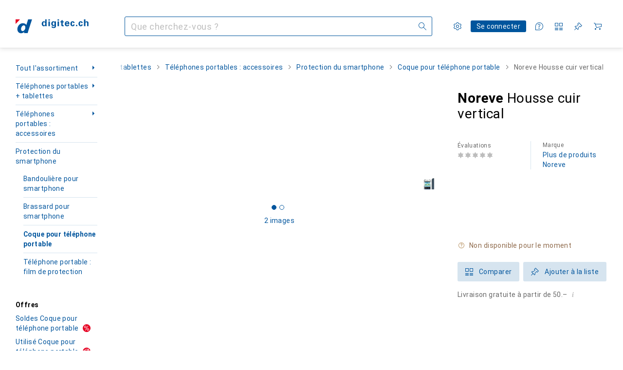

--- FILE ---
content_type: application/javascript
request_url: https://www.digitec.ch/ZZX-2C/grbmr/NSrRj/fg/Jaz7w6YmuVhEQSiL/QQcBPRwrSQ0/aj0PVF/VRZQgB
body_size: 171111
content:
(function(){if(typeof Array.prototype.entries!=='function'){Object.defineProperty(Array.prototype,'entries',{value:function(){var index=0;const array=this;return {next:function(){if(index<array.length){return {value:[index,array[index++]],done:false};}else{return {done:true};}},[Symbol.iterator]:function(){return this;}};},writable:true,configurable:true});}}());(function(){O8();Z8L();nlL();var Xq=function(Tw){return DZ["Math"]["floor"](DZ["Math"]["random"]()*Tw["length"]);};var cj=function(Ol,Yc){return Ol<Yc;};var Jd=function(Fk){return void Fk;};var EG=function t9(bn,Fn){'use strict';var Ij=t9;switch(bn){case Ag:{jj.push(Pj);var PC;return PC=new (DZ[In()[tk(P9)](zX(FR),lN,nc)])()[Yl()[L9(xd)].apply(null,[zX(zX(FR)),Id,P6,Sw,kX])](),jj.pop(),PC;}break;case f8:{jj.push(vN);var KT;return KT=Nj(typeof DZ[Nj(typeof TN()[OX(D9)],Ul('',[][[]]))?TN()[OX(Kw)].call(null,LN,Uk):TN()[OX(xK)](j9,KC)][In()[tk(Ll)].call(null,zX(zX(FR)),NT,MC)],JC()[Hc(FR)](TT,kw,M9,nT,Yw))||Nj(typeof DZ[TN()[OX(xK)](j9,KC)][OR()[wG(wN)](Cj,n2)],JC()[Hc(FR)](nN,kw,wX,nT,Yw))||Nj(typeof DZ[TN()[OX(xK)](j9,KC)][Yl()[L9(qw)](zX(zX(FR)),wc,Uc,jk,Ac)],JC()[Hc(FR)].apply(null,[TT,kw,LK,nT,Yw])),jj.pop(),KT;}break;case vZ:{var W6=Fn[SB];var c9=Fn[X4];jj.push(RR);var nk;var N6;var mK;var Aw;var dq=TN()[OX(qK)](E9,wq);var gc=W6[LR(typeof JC()[Hc(Bk)],'undefined')?JC()[Hc(Bk)](zX([]),kl,wX,WT,zG):JC()[Hc(xK)](nN,El,ck,GX,kC)](dq);for(Aw=FR;cj(Aw,gc[OR()[wG(FR)].call(null,jl,c6)]);Aw++){nk=gj(MX(Zw(c9,V2[F9]),SL[Hw()[l6(Eq)].call(null,zX({}),VN,FX,Kw)]()),gc[OR()[wG(FR)].call(null,jl,c6)]);c9*=V2[jw];c9&=V2[kl];c9+=V2[Bk];c9&=V2[fT];N6=gj(MX(Zw(c9,kw),V2[xK]),gc[OR()[wG(FR)](jl,c6)]);c9*=V2[jw];c9&=V2[kl];c9+=SL[OR()[wG(M9)](PK,xl)]();c9&=V2[fT];mK=gc[nk];gc[nk]=gc[N6];gc[N6]=mK;}var hw;return hw=gc[TN()[OX(qw)](NC,M9)](dq),jj.pop(),hw;}break;case sz:{var KK=Fn[SB];jj.push(Gk);if(LR(typeof KK,In()[tk(CW)](HR,IT,DN))){var rn;return rn=In()[tk(NN)].call(null,RC,p9,W1),jj.pop(),rn;}var kq;return kq=KK[TN()[OX(Dw)].apply(null,[Uv,NN])](new (DZ[In()[tk(JT)](qK,RK,Jk)])(TN()[OX(wX)](Rk,TK),Hw()[l6(Dw)].call(null,wN,Hk,jw,kw)),In()[tk(Gc)].call(null,zX(zX({})),Td,Qq))[LR(typeof TN()[OX(CW)],Ul('',[][[]]))?TN()[OX(Dw)](Uv,NN):TN()[OX(Kw)](bj,BN)](new (DZ[In()[tk(JT)].call(null,wN,RK,Jk)])(TN()[OX(T6)].apply(null,[RG,zC]),Hw()[l6(Dw)].apply(null,[P9,Hk,jw,qT])),TN()[OX(pX)].apply(null,[EX,I9]))[TN()[OX(Dw)].call(null,Uv,NN)](new (DZ[In()[tk(JT)].apply(null,[N9,RK,Jk])])(Nj(typeof JC()[Hc(zC)],Ul([],[][[]]))?JC()[Hc(xK)](qj,dj,wc,sT,Rl):JC()[Hc(qK)].apply(null,[Rw,xK,jk,Wd,lq]),Hw()[l6(Dw)].call(null,F9,Hk,jw,NN)),Hw()[l6(wX)](qj,Wn,sT,BW))[TN()[OX(Dw)](Uv,NN)](new (DZ[In()[tk(JT)](ck,RK,Jk)])(TN()[OX(H6)](QR,jq),LR(typeof Hw()[l6(nX)],Ul([],[][[]]))?Hw()[l6(Dw)](zX(zX([])),Hk,jw,xj):Hw()[l6(r9)](zX(zX({})),Ec,Oj,gC)),Hw()[l6(T6)](H6,md,h9,zX(zX([]))))[TN()[OX(Dw)](Uv,NN)](new (DZ[In()[tk(JT)](zX(zX({})),RK,Jk)])(sn()[QX(xd)](zX(zX([])),jk,lq,YR,xK,wc),Hw()[l6(Dw)].call(null,xq,Hk,jw,AK)),JC()[Hc(qw)](b6,zC,jK,M6,BC))[TN()[OX(Dw)](Uv,NN)](new (DZ[In()[tk(JT)].apply(null,[Ac,RK,Jk])])(Hw()[l6(pX)].apply(null,[BT,nW,xN,JT]),Hw()[l6(Dw)](lw,Hk,jw,zX(zX(FR)))),In()[tk(AK)](Eq,tR,jT))[TN()[OX(Dw)].apply(null,[Uv,NN])](new (DZ[In()[tk(JT)].call(null,nN,RK,Jk)])(In()[tk(h9)].apply(null,[Zd,xX,sK]),Nj(typeof Hw()[l6(Fc)],Ul('',[][[]]))?Hw()[l6(r9)].apply(null,[ck,jW,ll,d9]):Hw()[l6(Dw)](qT,Hk,jw,X9)),In()[tk(TT)](zX(zX(jK)),n6,ST))[TN()[OX(Dw)].apply(null,[Uv,NN])](new (DZ[Nj(typeof In()[tk(Ik)],Ul('',[][[]]))?In()[tk(kl)](NN,WK,D9):In()[tk(JT)].call(null,Gc,RK,Jk)])(sn()[QX(qK)].call(null,gX,FR,lq,r9,Bk,SR),Nj(typeof Hw()[l6(UX)],'undefined')?Hw()[l6(r9)](wC,WT,UR,Rw):Hw()[l6(Dw)](zX(FR),Hk,jw,D9)),TN()[OX(PR)](Fl,BT))[Nj(typeof TN()[OX(P2)],'undefined')?TN()[OX(Kw)].apply(null,[DX,xn]):TN()[OX(ck)](zn,qj)](V2[kw],jq),jj.pop(),kq;}break;case J4:{var qC;jj.push(xN);return qC=DZ[OR()[wG(h9)](GK,Xc)][OR()[wG(TT)](qT,sR)],jj.pop(),qC;}break;case UE:{jj.push(lq);this[In()[tk(T6)](nN,Cl,Dn)]=zX(V2[kw]);var bK=this[sn()[QX(Kw)](zX(FR),BW,Ow,w9,jw,Lq)][FR][TN()[OX(RC)](Hl,ln)];if(Nj(In()[tk(Dw)].apply(null,[FR,VJ,I6]),bK[Hw()[l6(wc)](qK,xc,pX,fm)]))throw bK[LR(typeof sn()[QX(jk)],'undefined')?sn()[QX(Eq)](KC,mt,HT,Cj,NN,jS):sn()[QX(zC)].call(null,zX({}),nN,RF,jr,q5,BW)];var DF;return DF=this[OR()[wG(Lq)].apply(null,[UX,Dl])],jj.pop(),DF;}break;case MA:{var S0;jj.push(RU);return S0=zX(zX(DZ[TN()[OX(xK)](qJ,KC)][TN()[OX(xq)].call(null,GU,RK)])),jj.pop(),S0;}break;case rs:{jj.push(zJ);try{var jJ=jj.length;var TU=zX([]);var Px;return Px=zX(zX(DZ[LR(typeof TN()[OX(Fr)],Ul('',[][[]]))?TN()[OX(xK)].apply(null,[k3,KC]):TN()[OX(Kw)](Z3,zx)][In()[tk(qj)](wX,gC,Y9)])),jj.pop(),Px;}catch(PU){jj.splice(pf(jJ,jK),Infinity,zJ);var P5;return jj.pop(),P5=zX([]),P5;}jj.pop();}break;case pM:{jj.push(Qr);try{var M5=jj.length;var Hx=zX(X4);var SV;return SV=zX(zX(DZ[TN()[OX(xK)].apply(null,[Lx,KC])][TN()[OX(P9)](pW,sf)])),jj.pop(),SV;}catch(sJ){jj.splice(pf(M5,jK),Infinity,Qr);var gV;return jj.pop(),gV=zX([]),gV;}jj.pop();}break;case Kv:{var bm=Fn[SB];jj.push(pb);var DS=DZ[Nj(typeof Yl()[L9(xK)],Ul(In()[tk(NN)](X9,p9,zv),[][[]]))?Yl()[L9(NN)].call(null,xj,KY,hS,xq,c6):Yl()[L9(FR)](LK,Bk,E0,FX,EO)](bm);var LF=[];for(var hr in DS)LF[TN()[OX(zC)](LW,r9)](hr);LF[OR()[wG(PR)].apply(null,[fb,Vr])]();var b3;return b3=function KV(){jj.push(U0);for(;LF[OR()[wG(FR)](jl,db)];){var Kr=LF[In()[tk(Ac)](zX(FR),KS,Rt)]();if(gJ(Kr,DS)){var fx;return KV[Hw()[l6(xK)](zC,Sq,KQ,qK)]=Kr,KV[In()[tk(T6)](UX,Cl,Et)]=zX(jK),jj.pop(),fx=KV,fx;}}KV[In()[tk(T6)].apply(null,[zX(zX(jK)),Cl,Et])]=zX(V2[kw]);var A3;return jj.pop(),A3=KV,A3;},jj.pop(),b3;}break;case jp:{jj.push(sx);var Vb=[Hw()[l6(Ac)].call(null,Gc,Q5,Ik,B5),TN()[OX(JT)].call(null,nO,mt),LR(typeof JC()[Hc(kl)],'undefined')?JC()[Hc(CW)].apply(null,[zX(zX(FR)),qK,SR,D9,EU]):JC()[Hc(xK)](qw,hQ,wC,fQ,sx),Nj(typeof In()[tk(fT)],Ul('',[][[]]))?In()[tk(kl)].call(null,Gc,F3,Fx):In()[tk(xq)](sr,jK,jW),Hw()[l6(Sw)].call(null,RQ,cS,M9,Fc),LR(typeof TN()[OX(PR)],Ul([],[][[]]))?TN()[OX(Gc)](IO,GJ):TN()[OX(Kw)](cF,r3),In()[tk(hW)](zX(FR),JT,QV),In()[tk(ct)](TT,TV,Lj),In()[tk(BT)].call(null,kS,fb,Bx),Hw()[l6(JT)](qw,Ec,k5,Kw),Hw()[l6(Gc)].apply(null,[RQ,FY,IT,sx]),In()[tk(wN)](P2,T6,NV),In()[tk(Wm)](wc,xJ,hx),TN()[OX(AK)](wU,wC),LR(typeof TN()[OX(Wm)],Ul([],[][[]]))?TN()[OX(h9)](ZV,Rw):TN()[OX(Kw)].apply(null,[YY,zV]),Hw()[l6(AK)].call(null,wc,XS,NT,zX(zX({}))),TN()[OX(TT)].call(null,QY,kl),JC()[Hc(wc)].apply(null,[D9,qw,jK,OJ,pr]),TN()[OX(gX)](nF,pO),Hw()[l6(h9)](qK,V3,r9,wC),JC()[Hc(NY)].apply(null,[wC,nX,Ik,Rx,J0]),OR()[wG(hW)](T5,Sm),Nj(typeof In()[tk(JT)],Ul([],[][[]]))?In()[tk(kl)](KC,D3,mQ):In()[tk(A5)](Ll,Xt,JY),TN()[OX(gC)].call(null,ff,tY),Hw()[l6(TT)](Sw,ww,rm,HO),OR()[wG(ct)].call(null,KS,T5),In()[tk(RQ)](gY,VO,tQ)];if(Z0(typeof DZ[Yl()[L9(Id)].apply(null,[Wm,F9,kC,Rw,kx])][Nj(typeof TN()[OX(P2)],'undefined')?TN()[OX(Kw)](lh,gh):TN()[OX(k0)](Ir,fT)],LR(typeof In()[tk(gC)],'undefined')?In()[tk(xd)].call(null,Gc,n3,KU):In()[tk(kl)](RQ,DV,Db))){var DJ;return jj.pop(),DJ=null,DJ;}var bJ=Vb[OR()[wG(FR)].call(null,jl,HS)];var gF=Nj(typeof In()[tk(F9)],'undefined')?In()[tk(kl)](Ac,Vh,C3):In()[tk(NN)].apply(null,[HR,p9,Bg]);for(var Wf=FR;cj(Wf,bJ);Wf++){var Fh=Vb[Wf];if(LR(DZ[Nj(typeof Yl()[L9(NY)],Ul(In()[tk(NN)](fT,p9,Bg),[][[]]))?Yl()[L9(NN)](N9,cf,HQ,BT,RR):Yl()[L9(Id)](BW,F9,kC,jk,kx)][TN()[OX(k0)].call(null,Ir,fT)][Fh],undefined)){gF=In()[tk(NN)](lw,p9,Bg)[JC()[Hc(kw)](zX(zX({})),Bk,Bk,BT,sh)](gF,OR()[wG(BT)](KC,ZJ))[JC()[Hc(kw)].apply(null,[zX(zX([])),Bk,X9,BT,sh])](Wf);}}var Hf;return jj.pop(),Hf=gF,Hf;}break;case H8:{var nQ=Fn[SB];jj.push(hW);var Pm=new (DZ[Hw()[l6(P2)].call(null,Fb,D0,jk,lw)])();var St=Pm[In()[tk(k0)].call(null,Eq,b6,rS)](nQ);var PY=LR(typeof In()[tk(fT)],'undefined')?In()[tk(NN)](Ll,p9,On):In()[tk(kl)](Ac,rx,PW);St[TN()[OX(UX)](Q5,jl)](function(lQ){jj.push(UO);PY+=DZ[In()[tk(F9)].apply(null,[k5,ZS,Qq])][LR(typeof OR()[wG(fh)],'undefined')?OR()[wG(NY)](FY,rJ):OR()[wG(fT)].call(null,Rt,ZO)](lQ);jj.pop();});var NO;return NO=DZ[TN()[OX(R5)](DY,ZO)](PY),jj.pop(),NO;}break;case Zg:{var sV=Fn[SB];var VY=Fn[X4];jj.push(p5);var qY;return qY=Ul(DZ[LR(typeof In()[tk(F9)],'undefined')?In()[tk(jw)](ZS,jl,zS):In()[tk(kl)](nN,Wt,Ex)][Nj(typeof Yl()[L9(jK)],Ul(In()[tk(NN)](kw,p9,Nv),[][[]]))?Yl()[L9(NN)](qT,Gb,Zf,sr,C0):Yl()[L9(R5)](pX,kl,QU,HR,RJ)](c0(DZ[LR(typeof In()[tk(T6)],'undefined')?In()[tk(jw)](HR,jl,zS):In()[tk(kl)].call(null,Sw,Tr,El)][OR()[wG(Sw)](E5,Aq)](),Ul(pf(VY,sV),jK))),sV),jj.pop(),qY;}break;}};var px=function(df){if(DZ["document"]["cookie"]){try{var Zb=DZ["document"]["cookie"]["split"]('; ');var Vx=null;var s5=null;for(var c3=0;c3<Zb["length"];c3++){var xh=Zb[c3];if(xh["indexOf"](""["concat"](df,"="))===0){var nJ=xh["substring"](""["concat"](df,"=")["length"]);if(nJ["indexOf"]('~')!==-1||DZ["decodeURIComponent"](nJ)["indexOf"]('~')!==-1){Vx=nJ;}}else if(xh["startsWith"](""["concat"](df,"_"))){var TQ=xh["indexOf"]('=');if(TQ!==-1){var G5=xh["substring"](TQ+1);if(G5["indexOf"]('~')!==-1||DZ["decodeURIComponent"](G5)["indexOf"]('~')!==-1){s5=G5;}}}}if(s5!==null){return s5;}if(Vx!==null){return Vx;}}catch(PQ){return false;}}return false;};var kV=function Hr(cO,nx){'use strict';var m3=Hr;switch(cO){case DI:{var VU=nx[SB];return typeof VU;}break;case UE:{var Of=nx[SB];var lO;jj.push(Bh);return lO=Of&&Z0(JC()[Hc(FR)](Bk,kw,SR,nT,Nt),typeof DZ[TN()[OX(D9)].apply(null,[Yk,P9])])&&Nj(Of[TN()[OX(NN)].apply(null,[b9,Xx])],DZ[TN()[OX(D9)](Yk,P9)])&&LR(Of,DZ[Nj(typeof TN()[OX(Cl)],Ul([],[][[]]))?TN()[OX(Kw)](Gc,Id):TN()[OX(D9)](Yk,P9)][In()[tk(xK)](SR,sT,vx)])?Hw()[l6(k5)](Ik,Um,jl,zX(jK)):typeof Of,jj.pop(),lO;}break;case ls:{var FU=nx[SB];return typeof FU;}break;case vZ:{var jY=nx[SB];jj.push(LS);var qb;return qb=jY&&Z0(JC()[Hc(FR)].apply(null,[zX(zX({})),kw,gX,nT,Yt]),typeof DZ[TN()[OX(D9)](dS,P9)])&&Nj(jY[TN()[OX(NN)](xO,Xx)],DZ[TN()[OX(D9)].apply(null,[dS,P9])])&&LR(jY,DZ[LR(typeof TN()[OX(fT)],Ul('',[][[]]))?TN()[OX(D9)](dS,P9):TN()[OX(Kw)](IY,Td)][Nj(typeof In()[tk(jS)],Ul('',[][[]]))?In()[tk(kl)](AK,Ec,dJ):In()[tk(xK)](KC,sT,B0)])?LR(typeof Hw()[l6(Id)],Ul('',[][[]]))?Hw()[l6(k5)].apply(null,[fh,Yh,jl,G3]):Hw()[l6(r9)].apply(null,[B5,zr,Sr,Lq]):typeof jY,jj.pop(),qb;}break;case SB:{var Wh=nx[SB];return typeof Wh;}break;case PE:{var AQ=nx[SB];jj.push(nU);var Q0;return Q0=AQ&&Z0(JC()[Hc(FR)](BT,kw,wc,nT,pn),typeof DZ[TN()[OX(D9)].call(null,fG,P9)])&&Nj(AQ[TN()[OX(NN)].apply(null,[bw,Xx])],DZ[TN()[OX(D9)](fG,P9)])&&LR(AQ,DZ[Nj(typeof TN()[OX(b6)],'undefined')?TN()[OX(Kw)](nS,nT):TN()[OX(D9)](fG,P9)][LR(typeof In()[tk(Gc)],Ul([],[][[]]))?In()[tk(xK)](Gc,sT,Fd):In()[tk(kl)].call(null,F9,Lq,HJ)])?Hw()[l6(k5)].apply(null,[jw,G9,jl,k0]):typeof AQ,jj.pop(),Q0;}break;case AD:{var EJ=nx[SB];return typeof EJ;}break;case M4:{var IV=nx[SB];var Ox=nx[X4];var sm=nx[t8];jj.push(Kt);IV[Ox]=sm[Hw()[l6(xK)].call(null,UX,n9,KQ,F9)];jj.pop();}break;case sz:{var O0=nx[SB];var M0=nx[X4];var q0=nx[t8];return O0[M0]=q0;}break;case H8:{var AU=nx[SB];var gS=nx[X4];var g3=nx[t8];jj.push(m0);try{var bt=jj.length;var AY=zX(zX(SB));var kQ;return kQ=f0(R2,[Hw()[l6(wc)](zX(zX({})),IW,pX,D9),TN()[OX(FX)](JK,qT),sn()[QX(Eq)](jS,F9,QS,Cj,NN,zX(zX(FR))),AU.call(gS,g3)]),jj.pop(),kQ;}catch(Vf){jj.splice(pf(bt,jK),Infinity,m0);var Mm;return Mm=f0(R2,[LR(typeof Hw()[l6(FX)],'undefined')?Hw()[l6(wc)](Gc,IW,pX,zX([])):Hw()[l6(r9)](ct,Fx,RJ,SR),In()[tk(Dw)](UX,VJ,nC),sn()[QX(Eq)].apply(null,[zX({}),T6,QS,Cj,NN,N9]),Vf]),jj.pop(),Mm;}jj.pop();}break;case ps:{return this;}break;case R2:{var MV=nx[SB];var H5;jj.push(OO);return H5=f0(R2,[sn()[QX(R5)](P9,B5,dh,xV,fT,xq),MV]),jj.pop(),H5;}break;case qp:{return this;}break;}};var xW=function(){jm=["<IR","*5\x07X19|qXJ\"","I$(-[","A","8)\\U","W","\x009A]H4%!G^","V2","3C","\t/\bdfG9","qY#8J-PDP>\x00\r]![ :BGH0\n#&\b[G\x00.Z","6>::GDM\r$| ","29","$<\x00\bEUH4","KdA","\r]5=RDG0/\x07-FDv%\x00",".\rU2","\t%~","\x00\x40","<#\f","F8/>1XUQ","D\\","t\f/-\\rK0A/\r1^\x40X8>-[DK:","%","4#","dj;,\x07keq","Y\\5",")DDi$","OUV<%\x00]5 \n","=T\x40B\'-EUL\r","\x3fR]G","NBC8\x07","\x40N\f:\n\x40<","> +\\","(\x07A","QR\t8\x00p.#\x00","R:<","TFD\"\r!OYL0.\bR2+","\t;\\_O</\vA\x07;.qAE2\n#&kQN","K/%G2\t","F0g!LDJC}CR6f","\v]#","M0&,i\x40P8-6P-)","J1","Z^</","\x073SQ{>$\t\\","QIlC","->!FW","","Y[E4","!","fAB2%Mr(IZ(","+","hRS5\f#-ZoW*C6+","\v!o","08M","\b\\\'&\n;","*(","tg*D1","QHiL","kXP0Da# 9pN\">8\bfK*","",")-IDG6\x3fP2.(","A8z6\t\r;YUG\"",",&ACJ","\\QR.","\b3TUG\n%)OU","WR\fo\"]\"=","1!","+\v\x3fBYN\x3f\n","*C","G =PQ~!+-[","vW_8\b/2\x07JZG)","R0&\bR]L9\n","\t/*=C[Yq%;\b^M\r}\\0+|V\f","/","5\x3fMRF\v4A$,\f.","1XZ_9","`","\r2\x07[5.(",":p);$C","z\\\'\\o=^XN5Dj> MQ\r/\nTf D>RN\x3f%-LA3\x00Z(\bo\x074VFJ2\n/;\b_W\r.\x00Vf)D(_Q\v>&P3",">","ZQ_9.","<Q\\G","M^A9","BA-","",".V","8K",". \r^#:hvW_8\b/","\rFDG\v","u<3(l\"-;hFN\x3f/-ZoK;","J\"\r#\r&","]I#","R%*(","+RGD<\x3f\x07",">ZYO)V","0VZL","\t!\\I","J)","~!(\x07gOUV&-R+\bp%GQ","$G.)*)[\x40","IG/",")=C\\","/R$*",",MVC\f1\x00","\n\"\'_","43^Z_4\f-FD","5=\r2P","U/","\x00\vF%*\n8","}Rf","B","6.","0\b","fQV+Dp**\n(","A\v$\\","5<+MK;","D\x3f/,GGL","(\'G\\G3","|OfGyUpE","+","S]E","<","M","5Hu","\x408*\f","H","hpC\n$\x07z2=(XF","&;M","Y","`c>+&)","\t\x40\v703BWC#<[","t+<QV/7\v] =\t","","2V","MFG)","<GeR\t8\'R5","tH;\x00","","TXN0\f![DK: \r^#\t<","(\x07[J",";MBc8","OUV<1\tV(\rS","\\4\r&M^F/","sN\x3f8\v<GB",",\x07/MD}\r<V2\b","LFA","\\K\n)2]%&\v2D","XZH=)","\f3U/*\x00","dB\v\n","P\x00`","GP",";BYN\x3f\n9","+\t74V#\t\f\v2YQH%%","wCG8\rF+$:\n+EU[!.","=/R\x40","\"#",">\n#","P:$","W/\b\x3f(T\\n)/<A_L","-\v]#"," 5[Q","JBC9\x07","&R*+#%RF\v\x078!G^)1Z(","75[BN##\r \\r(Iz(","O4>\vGTG","\fR548\n\fE[[4\f>","m","R\f\x3f\r\x40.","TK\n-P.>92C","\r_#+.4","\'um,0%R\rD& jRy","YQ)<^90^P","T1| ","<Ui\x07","4VFN5)%#MBk1\nV\t=\v.","zUE<%",";\v^LN5","O>\v<G]C\r4\n","\x00W","<[\'","VK\v.\x00*R+",":\'\\_V\x00-","\\>\t","k","M\x3f","MCV0V","G)&\b0","\"<X\n","NYP","DD!","wM:#|gX^6$JATG}&]\"=.","8\'3ZQ\v:\fJAUU/",";/\v+\t`_e6\x07%r\n\f\t\rvvb#\t\v\x07iqT8.%r\x009%uj\vM+=}CR\x075%_3\">,mmay#\"ijI8,2I#&b^5=\x07(%yqdn6R*%%\fzvj9+\tzA\x40K1-D5uYz8)Y\n[Qz(754~:#vuy x=aGf%%q\fvuj\x3f\v,%yqa->rK%tMi;+\tbp+65r\rC lvuE98\';\taTe\x40\t,y6\"\x076vdf\x3f\v,\x07K{Q8%%r\x072}>v~F<!+\"yqc8\b\x40#|%1\x07l\x00:\x07isF=\f.%x-:&\tqdz=..rqn5r.!)vp\x3f\'ZxEac>\x3f32FH\v\x40q\x3f\x009+Q\\X85%r*\b4\rvw~\x3f1r+\fqcmD\tb\x070V4_W\x40\b-jTa4Lv\x07:-4gej;iZ85*\r+\ffuh\tG\x00c80E\x07:v%}e$\t[qc(5%~!%r`y:\x3f ;\tisC0;>X\x07:$U&peh\v\x3f\v yXI80%%p\'$>}_jZytt\f5\'Q-2%\\ujJs+\tbEs65b\x07:\f=3pq:\x3f\v\x078Iws=\v5r,\n-vz|\v\x3f\v |frI8l.r\x07~!fp}</\v)Fix8#>r\x071}*\\u\v\v+#y\x00e(M%r\f+uujG\v+YgJ5r \"*6mpG=$\'\'IfN\b<FG\bIv\x3fo~Q&X,v\b>R~,K%0_wl\x00\x3fs+\tbAq*54b\x07<WNU|dr\riq\x40:\x07(D\x07+%VXZ\v\x3f\v<2JwN\x07\')r~\f\n%cj.*EbTh%q1;=\vD^j\v\v({f\x00{!D2{\v(+vdz9YQQuL3Lv\x07:TvZba\b\v+qiqx-9<.C$)fui:$\r8yqa%>rK%2P]\x3fs+\tbuv6%rB%Cfi:\x3f;\tkRw*e5 \x07:\">Cn\x3fZ\ti]xK%\'i\x07:\f\\sj\")%yqdn6R*%%\fzvj;s+\tbl;65.b\x07B%rzi:\x3f<+\vrqc37 6X\x07+%`q`\v\x3f\v0;rg93Y\x07/%Zze&\x07+\tiqf:*r\x07:\v/n\rj4x$\fqc:-DC lvu\x40\x00N\';\tmSj/\'\'~\x07C8%va\x3f\v+\fBjI8 !\n\x07:\t8]jX%yqe\"iu) -+r\rj4 >-[Zc7\r%r\x07:yuj:,+qc3o: \x07:\"*~Chi\x3fZ\ti[sI0%%v%3=tyji\t\v+\t}l85 Y$\fz\rj4 >-^y5%r\b-lvuF08fqc8GP\x07:\b\vu\x40|\v\x3f\v {bI8l.r\x078Pfp}</\v)F_x8#>r\x071\x07\\u\v\v+&bue(\"\tb\x078-\nmue$\v+eUJE>X\x07:\"\fpeo\x07+\v~dg#:3i\x07:\r9__j`$!+\tEXL>\f02^:\f07\x07nj)+\tbAm;65\tb\x07:5tgn:$\v #iq+-D\x07+%ms;[$J^q#5UY%\f8pbm390*0r:\r4\rvwI+_vT8vL&Q1\x3f\x00Qedz=\'rqfI6!.\b\rvua\x00-\'\t^qc\x4056}#\v1fuo\bLs_tX8\f5&c:\f7ovnj\t\t:isA\f.%199%-s\x40aG\v+fiz+25r\"\")ms%7=.2iac8Cr*!\b`r04!+\njQoMz1\x3f5%\rvv\x40N\v+%Ge(L\'Q1:5r`|N+ #irj7%\nb,:)vuli\x3f8\t^qiA0Tr>~\f8p]q\x3f*SH8\r9&r\x0704\rvw|\x3f\tk\ba\v*54b\x072,#NW\x074(Rqs8$5r,!\vvx\\\rZ\ti[VTr\x07;fwe\x3f\v,\x07|\x00c81RY:&\vQb{\x00\x3f\t\b\fAjc;>k=-#\nCn|dN)Zfe\x3f3 \tu2!)Qdb\x3f\v+d\x07U4,%%r\x07v*\ffuh6%0\ta\x00c8\"]c:\f7otzj\x3f\f<}\tc8\x07+y-:\vbbm4}bt\x40 Ta\x0028\"dSj\x3f\v<2^q[A\x3fDT\n\x07:\v\re_j;/\v+\nJ8>PK%2}q\x40\bN\v+\tpj-m5%^1O\"5mF<{cq44z\x07:%EF\\3.+\v~dg#0Tr\x07\x3f.*vu\x3f>,`zR0r:\r4\rvwy:5r+\fq`D\x07^*KuujG\v+fS$5r.|6%Vc\x3fF=/\tije+\r%%p >sj\x00\\>iq8>!g 6\r%r\rj4>8m\tc8\x006q-:5tV~F\v.xiqO#Lv\x07:TvYC\x3f9)pjZ8\f]+*#>pb^\vM_uR*5%r\x07&,\\uj\x3fs+\tb_xLM%r\f7v`Da\x3f\v+rFc:\x075%y\'Aurh\x3f\v \fLYN5%r>$#mm_j)ytt\f5\'Wu6%`nj4;Cq#65%^6\b5aYz=(\x07+rql.\x075%y\v7gej\r\tqiqh=9)q*\'Mqq:z+\tCa)\f5\'a(%mGqK$OZc-m5%X\bIyuYz5X \x40SI7+.#e\f)Cn\x3fZ\ti^F%%\n\x07:\nUCj\'\x3f;R\tl\x00c:6\fP(5#7\v&;\v+\"qc9\x07gv:$dz=.Y\x07l[fI5[<%evua>/Z\ti^FTr\x07,*vw\f=+yqk2Pt-2cNj\x00\x3f\t\te\x07r(7\x00\x00\t\x3f0lvuF!\r;\tqc3( \x07:#1$c`\x3f$2Cd8\x07K0:\f\\ECj/\v#+ov[o\".Q(/5%\rvw]}+\"qch#b\x07B%rza:\x3f\b\x070DROm\'~+%UYHh\x3f\v 9rJ8\fq\tK}\\sj;{,oYx8:\fj(6%%\fzvj68:isv1.%wv:\r\x07dz=\"\x07qn%r:\f+nla+$=L`o;5/\v\x07\x3f%rC59#0\ti~J 39r6\r%r^jN\v+#\x40zI-m5%X.1\b5xdz=Y)^qMI5%R%gej*!Zit8UI*#8X^\v9sY%yqg 0E\fR\x3f6\r\t\rv|Hb,\"\t&zeA\x006Q1:5pa\x07+=}F\bU<50\x07:\"Aujh\x3f\v0Lxh\t\x3fI\x07*&7cj%^ys8%r(6#\rv\rj4;%Cq`%^\"K.\'udz=)XSU85%Xm9;3vua,\txac:07i\x07:`E59-\x00\t|\x00c839TE\x07:v%}Ed\v(%f_{!6\x00p\v:wvuI&\x3f<+9qfI7,q.!*0dcaF=/\tiEQ\x405.w)$%\ffuh:S\tizf+9&c:\f07f{\x00\x3f\t>#jc<iM%r\f/dt^z\x3f\t!;qc3\'0\x07:$Q\\`\x3f\'_\voa`67%%r#]vn0)*Ux8j!\x3f>nqIb2<R/iqc80]\x07<\"5tf$\v #iqu,d5%y3*\'cZi&+\tkiO\t5%y\"0$%vss\'/\vS\tizW(6AB1:\n%vvr\v\v+&ie(>","u]DHf !(^BNq%-u_","R8","\x073YZN2\n#&","W7Un\r","\\QR5=","q)","}&*W49.hGH#:N^","<0![Y\x401J%.\n;R","\x07","(\t#","DC\\","X_K)g\x3f\v*","+;C*6.^SC%!\b!FTK:+;","+","\t IBa9%G",")[Xb57$=\\d[\t8","p\v=\\_D1","9$OUJDAaK\x3fYB|]fR#$Hodkvm5x=","O\n)","B3=8",">"];};var rU=function(T0,N3){return T0/N3;};var Tf=function cm(Af,jO){'use strict';var rr=cm;switch(Af){case Ag:{var z3;jj.push(Ff);return z3=OR()[wG(H6)].call(null,jK,zv),jj.pop(),z3;}break;case PE:{var RS=jO[SB];jj.push(C0);var zO=DZ[Nj(typeof Yl()[L9(F9)],'undefined')?Yl()[L9(NN)](fT,g0,BW,wc,Kx):Yl()[L9(FR)].call(null,qw,Bk,Rl,F9,EO)](RS);var KF=[];for(var xY in zO)KF[TN()[OX(zC)](JO,r9)](xY);KF[OR()[wG(PR)](fb,rV)]();var vr;return vr=function gx(){jj.push(nb);for(;KF[OR()[wG(FR)](jl,jF)];){var Dr=KF[Nj(typeof In()[tk(mY)],Ul('',[][[]]))?In()[tk(kl)](Id,wt,Bh):In()[tk(Ac)].call(null,SR,KS,nf)]();if(gJ(Dr,zO)){var qh;return gx[Hw()[l6(xK)].call(null,h9,Fq,KQ,jK)]=Dr,gx[In()[tk(T6)].call(null,D9,Cl,MT)]=zX(V2[Fr]),jj.pop(),qh=gx,qh;}}gx[In()[tk(T6)](P2,Cl,MT)]=zX(FR);var Bf;return jj.pop(),Bf=gx,Bf;},jj.pop(),vr;}break;case N4:{jj.push(SJ);this[LR(typeof In()[tk(VQ)],'undefined')?In()[tk(T6)](kw,Cl,Rm):In()[tk(kl)].apply(null,[zX(zX([])),Yf,n6])]=zX(FR);var R3=this[sn()[QX(Kw)].apply(null,[qK,zC,UJ,w9,jw,TT])][FR][TN()[OX(RC)](JV,ln)];if(Nj(In()[tk(Dw)](zX(zX(jK)),VJ,VS),R3[Hw()[l6(wc)](HO,f3,pX,zX(FR))]))throw R3[sn()[QX(Eq)](Bk,nX,Hh,Cj,NN,LK)];var MU;return MU=this[OR()[wG(Lq)](UX,WY)],jj.pop(),MU;}break;case J4:{var lF=jO[SB];var HY;jj.push(Q5);return HY=lF&&Z0(JC()[Hc(FR)](A5,kw,kS,nT,nT),typeof DZ[TN()[OX(D9)](NQ,P9)])&&Nj(lF[TN()[OX(NN)].apply(null,[GY,Xx])],DZ[Nj(typeof TN()[OX(FY)],Ul('',[][[]]))?TN()[OX(Kw)].call(null,rb,Uf):TN()[OX(D9)](NQ,P9)])&&LR(lF,DZ[TN()[OX(D9)](NQ,P9)][In()[tk(xK)](jw,sT,mU)])?Hw()[l6(k5)](zX(jK),qJ,jl,PR):typeof lF,jj.pop(),HY;}break;case X4:{var MS=jO[SB];return typeof MS;}break;case dE:{var Qh=jO[SB];var cY=jO[X4];var ES=jO[t8];jj.push(fU);Qh[cY]=ES[Hw()[l6(xK)].apply(null,[zX(FR),zN,KQ,qw])];jj.pop();}break;case B:{var WQ=jO[SB];var GS=jO[X4];var It=jO[t8];return WQ[GS]=It;}break;case M4:{var CQ=jO[SB];var vf=jO[X4];var PS=jO[t8];jj.push(TK);try{var wQ=jj.length;var t5=zX({});var XO;return XO=f0(R2,[Hw()[l6(wc)](qw,AV,pX,Rw),TN()[OX(FX)].apply(null,[Kk,qT]),sn()[QX(Eq)].call(null,I3,nX,Ct,Cj,NN,kw),CQ.call(vf,PS)]),jj.pop(),XO;}catch(TJ){jj.splice(pf(wQ,jK),Infinity,TK);var Cx;return Cx=f0(R2,[Nj(typeof Hw()[l6(P9)],Ul([],[][[]]))?Hw()[l6(r9)].call(null,HR,gY,IS,F9):Hw()[l6(wc)](zX(FR),AV,pX,zX(jK)),In()[tk(Dw)](zX([]),VJ,jx),sn()[QX(Eq)].call(null,NY,X9,Ct,Cj,NN,zX(FR)),TJ]),jj.pop(),Cx;}jj.pop();}break;case rI:{return this;}break;case AD:{var Qb=jO[SB];jj.push(vS);var Uh;return Uh=f0(R2,[sn()[QX(R5)](G3,B5,tb,xV,fT,zX(jK)),Qb]),jj.pop(),Uh;}break;case ls:{return this;}break;case fE:{return this;}break;case BI:{jj.push(XJ);var Rr;return Rr=OR()[wG(H6)](jK,NR),jj.pop(),Rr;}break;}};var Ym=function(Dx){var Vt='';for(var jt=0;jt<Dx["length"];jt++){Vt+=Dx[jt]["toString"](16)["length"]===2?Dx[jt]["toString"](16):"0"["concat"](Dx[jt]["toString"](16));}return Vt;};var PO=function(bO){var Th=bO%4;if(Th===2)Th=3;var FS=42+Th;var wr;if(FS===42){wr=function HV(SY,Kh){return SY*Kh;};}else if(FS===43){wr=function BJ(Y3,CU){return Y3+CU;};}else{wr=function kJ(Wb,MF){return Wb-MF;};}return wr;};var LR=function(nm,CJ){return nm!==CJ;};var l5=function(){return [];};var BO=function(){return F5.apply(this,[Qz,arguments]);};var pf=function(Cr,dQ){return Cr-dQ;};var qf=function(){return ["\x6c\x65\x6e\x67\x74\x68","\x41\x72\x72\x61\x79","\x63\x6f\x6e\x73\x74\x72\x75\x63\x74\x6f\x72","\x6e\x75\x6d\x62\x65\x72"];};var MX=function(vb,Mx){return vb&Mx;};var V5=function(){return F5.apply(this,[Fv,arguments]);};var FJ=function(){return ["\x6c\x65\x6e\x67\x74\x68","\x41\x72\x72\x61\x79","\x63\x6f\x6e\x73\x74\x72\x75\x63\x74\x6f\x72","\x6e\x75\x6d\x62\x65\x72"];};var Nj=function(jQ,ZU){return jQ===ZU;};var pQ=function(JS,jU){return JS>>>jU|JS<<32-jU;};var R0=function(XF,Mb){return XF|Mb;};var FV=function(wY){return +wY;};var Pt=function(gf,pV){return gf[pJ[NN]](pV);};var Tb=function(){return YU.apply(this,[pM,arguments]);};var wx=function Oh(mS,xS){var W0=Oh;do{switch(mS){case q:{mS-=g2;return YU(qp,[j0]);}break;case LI:{mS+=Ap;return HF;}break;case Hs:{mS-=jv;if(q3(Zr,FR)){do{var r0=gj(pf(Ul(Zr,Kf),jj[pf(jj.length,jK)]),VV.length);var UV=Pt(lY,Zr);var BU=Pt(VV,r0);j0+=nr(BI,[R0(MX(lV(UV),BU),MX(lV(BU),UV))]);Zr--;}while(q3(Zr,FR));}}break;case Uz:{mS+=AD;return nr(dE,[O3]);}break;case zE:{return JJ;}break;case R:{mS=Uz;for(var X0=pf(OV.length,jK);q3(X0,FR);X0--){var MQ=gj(pf(Ul(X0,vO),jj[pf(jj.length,jK)]),Zm.length);var Ih=Pt(OV,X0);var rO=Pt(Zm,MQ);O3+=nr(BI,[MX(lV(MX(Ih,rO)),R0(Ih,rO))]);}}break;case Zg:{var nY=xS[SB];var JJ=Ul([],[]);var qr=pf(nY.length,jK);mS+=Oz;while(q3(qr,FR)){JJ+=nY[qr];qr--;}}break;case rI:{var zh=xS[SB];L5.Hp=Oh(Zg,[zh]);mS=E8;while(cj(L5.Hp.length,Z4))L5.Hp+=L5.Hp;}break;case rL:{var OV=km[Y0];mS+=lM;}break;case dE:{jj.push(fJ);Dh=function(Or){return Oh.apply(this,[rI,arguments]);};mS+=Ts;L5(zX(zX(FR)),wS,x3,P9);jj.pop();}break;case K2:{var Y0=xS[SB];var vO=xS[X4];var Zm=km[SS];var O3=Ul([],[]);mS+=Gs;}break;case dI:{var wJ=xS[SB];var Kf=xS[X4];var Cm=xS[t8];var sO=xS[lg];var VV=QW[Q5];mS+=kp;var j0=Ul([],[]);var lY=QW[Cm];var Zr=pf(lY.length,jK);}break;case qL:{mS=LI;var Qt=xS[SB];var HF=Ul([],[]);var Zt=pf(Qt.length,jK);while(q3(Zt,FR)){HF+=Qt[Zt];Zt--;}}break;case J4:{var Jm=xS[SB];mS+=sv;V5.V=Oh(qL,[Jm]);while(cj(V5.V.length,ZL))V5.V+=V5.V;}break;case fE:{mS=E8;jj.push(Jx);E3=function(XV){return Oh.apply(this,[J4,arguments]);};F5.call(null,Fv,[CW,r3,Lh]);jj.pop();}break;case lZ:{var AJ=xS[SB];var LO=Ul([],[]);for(var Ix=pf(AJ.length,jK);q3(Ix,FR);Ix--){LO+=AJ[Ix];}mS=E8;return LO;}break;case I2:{mS=E8;var Ph=xS[SB];Tb.Jp=Oh(lZ,[Ph]);while(cj(Tb.Jp.length,G2))Tb.Jp+=Tb.Jp;}break;case N4:{mS=E8;jj.push(dr);HU=function(vU){return Oh.apply(this,[I2,arguments]);};YU(pM,[FW,Gc]);jj.pop();}break;case gp:{var gQ=xS[SB];mS=E8;var rY=Ul([],[]);for(var nh=pf(gQ.length,jK);q3(nh,FR);nh--){rY+=gQ[nh];}return rY;}break;case DI:{var jf=xS[SB];At.AI=Oh(gp,[jf]);mS=E8;while(cj(At.AI.length,n6))At.AI+=At.AI;}break;}}while(mS!=E8);};var P0=function(NJ){if(NJ===undefined||NJ==null){return 0;}var vm=NJ["toLowerCase"]()["replace"](/[^a-z]+/gi,'');return vm["length"];};var lV=function(sb){return ~sb;};var st=function(){return DZ["Math"]["floor"](DZ["Math"]["random"]()*100000+10000);};var mJ=function(){if(DZ["Date"]["now"]&&typeof DZ["Date"]["now"]()==='number'){return DZ["Math"]["round"](DZ["Date"]["now"]()/1000);}else{return DZ["Math"]["round"](+new (DZ["Date"])()/1000);}};var FO=function(){return nr.apply(this,[ls,arguments]);};var Mt=function(t3){var F0=['text','search','url','email','tel','number'];t3=t3["toLowerCase"]();if(F0["indexOf"](t3)!==-1)return 0;else if(t3==='password')return 1;else return 2;};var RV=function(){return nr.apply(this,[Y1,arguments]);};var s3=function(tt){try{if(tt!=null&&!DZ["isNaN"](tt)){var U5=DZ["parseFloat"](tt);if(!DZ["isNaN"](U5)){return U5["toFixed"](2);}}}catch(lU){}return -1;};var Tm=function(){return nr.apply(this,[UE,arguments]);};var zX=function(Ib){return !Ib;};var H3=function(Xm,wh){return Xm<<wh;};var sY=function(NS){var IU=NS[0]-NS[1];var Xb=NS[2]-NS[3];var Sh=NS[4]-NS[5];var M3=DZ["Math"]["sqrt"](IU*IU+Xb*Xb+Sh*Sh);return DZ["Math"]["floor"](M3);};var f0=function qS(xr,qQ){var QQ=qS;while(xr!=H8){switch(xr){case vp:{Wr=function(Lt){return qS.apply(this,[pI,arguments]);}([function(CS,nV){return rh.apply(this,[H8,arguments]);},function(cJ,bY,rt){'use strict';return Hb.apply(this,[Y1,arguments]);}]);xr=wZ;}break;case wZ:{xr=H8;jj.pop();}break;case AZ:{QO[Hw()[l6(Bk)](zX(jK),S5,ZO,N9)]=function(dO){jj.push(mb);var OU=dO&&dO[Nj(typeof OR()[wG(zC)],Ul('',[][[]]))?OR()[wG(fT)].apply(null,[ht,KO]):OR()[wG(Fr)](JT,Ft)]?function fV(){var xt;jj.push(Zf);return xt=dO[In()[tk(Fr)](NN,Gx,hS)],jj.pop(),xt;}:function MJ(){return dO;};QO[TN()[OX(F9)](gw,GK)](OU,TN()[OX(Eq)](TY,Er),OU);var XQ;return jj.pop(),XQ=OU,XQ;};xr=Ig;}break;case WB:{xr=Z1;F5(jp,[]);nr(Fv,[G0()]);tr=F5(N8,[]);Mr=F5(Tp,[]);nr(UE,[G0()]);}break;case k1:{V2=YU(Tp,[['0GwrYGGGGGG','0','EV3','lw','FrrlrYGGGGGG','0Vw0wF3VwrYGGGGGG','0VTVFFl','TlTTFG3YGGGGGG','G','T','Fr3wl','TTTTTTT','wGlwVEV','EVT','EGV0','lFGG','FG','0GwF','TEwV','EFlT0','lV3FT','E','l','EF','VG','F','EG','E3','Ew','l0','Vr','lV','EVF','V','EGGG','0Vw0wF3VwF','EGGE','0www','Vwww','EGGGG','TFV','F3','VGGG','r','VrG','ET','VGEF','EYTE','El','3F','Er','lGGG','T3','Vl','EE','VYEE','3','wTV','VVVV','EYF3','EY0l','VEFGGGGG','lFGGGGG','VGG','EEE'],zX({})]);FD=function ObDrfHKkJM(){CD();0xa3620bd,2081064985;Xk();SG();var K9;function PB(){return HI.apply(this,[p9,arguments]);}function gA(){var XP=['w','zj','FP','XB','A','g9','cj','mZ','WB'];gA=function(){return XP;};return XP;}function fG(n6,H1){return n6-H1;}function zh(){return H.apply(this,[ND,arguments]);}function jC(){return hZ.apply(this,[AB,arguments]);}function gY(c9,lC){var q=gY;switch(c9){case pP:{var vZ=lC[T1];var p4=lC[K];var cG=[];var WE=gY(Lh,[]);var SP=p4?SI[Tj()[d6(Vk)](l6,L1,zG,NZ)]:SI[Tj()[d6(sD)].call(null,U1,PC,N6,UZ)];for(var SE=b6;c1(SE,vZ[h6()[HY(nA)].call(null,th,lP,PC)]);SE=gI(SE,nA)){cG[h6()[HY(U4)].apply(null,[cP(VE),b6,L1])](SP(WE(vZ[SE])));}return cG;}break;case K:{var sZ=lC[T1];QP=function(h1,jP,nk){return gY.apply(this,[WG,arguments]);};return fD(sZ);}break;case AB:{var qD=lC[T1];w4=function(xI,dC,X){return gY.apply(this,[D6,arguments]);};return pE(qD);}break;case WG:{var A6=lC[T1];var G9=lC[K];var pZ=lC[kY];var MC=gI([],[]);var R4=xZ(gI(G9,ZE()),LD);var wP=Eh[pZ];var OI=b6;while(c1(OI,wP.length)){var Jj=J(wP,OI);var FY=J(QP.gP,R4++);MC+=ZB(Ej,[Oh(zA(jA(Jj),FY),zA(jA(FY),Jj))]);OI++;}return MC;}break;case hB:{var XZ=lC[T1];fD(XZ[b6]);var tP=b6;if(c1(tP,XZ.length)){do{Wh()[XZ[tP]]=function(){var hk=XZ[tP];return function(YG,WD,TZ){var z=QP(zY(b6),WD,TZ);Wh()[hk]=function(){return z;};return z;};}();++tP;}while(c1(tP,XZ.length));}}break;case Sh:{var UP=lC[T1];var B4=lC[K];var F4=Wh()[wB(PC)](NZ,bD,PC);for(var TG=b6;c1(TG,UP[h6()[HY(nA)](th,VE,PC)]);TG=gI(TG,nA)){var QD=UP[h6()[HY(PC)].call(null,wj,JD,nA)](TG);var BP=B4[QD];F4+=BP;}return F4;}break;case D6:{var sE=lC[T1];var r9=lC[K];var I6=lC[kY];var jG=gI([],[]);var ED=xZ(gI(sE,ZE()),Xh);var r=c6[I6];var C6=b6;while(c1(C6,r.length)){var k4=J(r,C6);var lZ=J(w4.VB,ED++);jG+=ZB(Ej,[zA(Oh(jA(k4),jA(lZ)),Oh(k4,lZ))]);C6++;}return jG;}break;case FG:{var lG=lC[T1];Th(lG[b6]);var FZ=b6;if(c1(FZ,lG.length)){do{Tj()[lG[FZ]]=function(){var HD=lG[FZ];return function(Yh,qh,s9,MP){var tj=l1.apply(null,[UZ,qh,s9,U1]);Tj()[HD]=function(){return tj;};return tj;};}();++FZ;}while(c1(FZ,lG.length));}}break;case Lh:{var xD={'\x33':Tj()[d6(b6)](fZ,b6,J9,zY(b6)),'\x38':Tj()[d6(nA)](zY(nA),W1,pj,E9),'\x46':Tj()[d6(PC)].call(null,hP,s6,MY,rC),'\x4f':Wh()[wB(b6)].apply(null,[Xh,L9,nA]),'\x62':Tj()[d6(U4)].call(null,b,sD,nC,xG),'\x66':Tj()[d6(L1)].call(null,xG,nA,Jh,s6),'\x6a':h6()[HY(b6)](Ph,PP,sD),'\x77':Wh()[wB(nA)].call(null,EB,GP,Vk)};return function(hD){return gY(Sh,[hD,xD]);};}break;case Ej:{var rI=lC[T1];var dE=lC[K];var W4=lC[kY];var wZ=c6[U4];var fk=gI([],[]);var UG=c6[W4];var A9=fG(UG.length,nA);if(vC(A9,b6)){do{var rA=xZ(gI(gI(A9,rI),ZE()),wZ.length);var AA=J(UG,A9);var VG=J(wZ,rA);fk+=ZB(Ej,[zA(Oh(jA(AA),jA(VG)),Oh(AA,VG))]);A9--;}while(vC(A9,b6));}return gY(AB,[fk]);}break;}}function f(){this["EC"]=this["EC"]<<15|this["EC"]>>>17;this.QY=Gk;}function Lk(){return hZ.apply(this,[pk,arguments]);}function KG(HG,tk){return HG===tk;}function bZ(){return H.apply(this,[QZ,arguments]);}function OP(cE,nj){var UI=OP;switch(cE){case TD:{var jE=nj[T1];jE[jE[v](l6)]=function(){this[l6].push(x9(this[fC](),this[fC]()));};H(PZ,[jE]);}break;case Pj:{var RZ=nj[T1];RZ[RZ[v](vA)]=function(){this[l6].push(v6(this[fC](),this[fC]()));};OP(TD,[RZ]);}break;case m9:{var C1=nj[T1];C1[C1[v](jh)]=function(){var R6=this[pj]();var QA=C1[IY]();if(zY(this[fC](R6))){this[Yj](OY._,QA);}};OP(Pj,[C1]);}break;case T1:{var AI=nj[T1];AI[AI[v](X1)]=function(){this[l6].push(kk(this[fC](),this[fC]()));};OP(m9,[AI]);}break;case QZ:{var xh=nj[T1];xh[xh[v](Bh)]=function(){this[l6].push(nY(this[fC](),this[fC]()));};OP(T1,[xh]);}break;case EE:{var KZ=nj[T1];KZ[KZ[v](lY)]=function(){this[Yj](OY._,this[IY]());};OP(QZ,[KZ]);}break;case kY:{var FI=nj[T1];FI[FI[v](ZD)]=function(){this[l6].push(Oh(this[fC](),this[fC]()));};OP(EE,[FI]);}break;case Mj:{var ID=nj[T1];ID[ID[v](VY)]=function(){this[l6].push(gI(this[fC](),this[fC]()));};OP(kY,[ID]);}break;case f6:{var Tk=nj[T1];Tk[Tk[v](x6)]=function(){this[l6].push(this[vA]());};OP(Mj,[Tk]);}break;case d9:{var cZ=nj[T1];cZ[cZ[v](tE)]=function(){this[l6].push(this[IY]());};OP(f6,[cZ]);}break;}}function cI(){return HI.apply(this,[BY,arguments]);}function OZ(){return p1.apply(this,[hB,arguments]);}function YY(a){return a.length;}function ZI(){return CE.apply(this,[h,arguments]);}var OY;function Oh(EP,Ch){return EP|Ch;}function t(wD,vI){return wD>vI;}function CE(A1,gZ){var KA=CE;switch(A1){case g:{var OD=gZ[T1];OD[Z6]=function(){var P=Wh()[wB(PC)](KB,bD,PC);for(let SZ=b6;c1(SZ,MD);++SZ){P+=this[pj]().toString(PC).padStart(MD,Wh()[wB(b6)](Z,L9,nA));}var b9=parseInt(P.slice(nA,TI),PC);var NG=P.slice(TI);if(jj(b9,b6)){if(jj(NG.indexOf(Tj()[d6(L1)].call(null,Z1,nA,Jh,Ih)),cP(nA))){return b6;}else{b9-=ZG[U4];NG=gI(Wh()[wB(b6)](W1,L9,nA),NG);}}else{b9-=ZG[L1];NG=gI(Tj()[d6(L1)](zY(nA),nA,Jh,wC),NG);}var tC=b6;var kG=nA;for(let fI of NG){tC+=w9(kG,parseInt(fI));kG/=PC;}return w9(tC,Math.pow(PC,b9));};HI(F,[OD]);}break;case BY:{var cC=gZ[T1];cC[DA]=function(pG,v4){var v9=atob(pG);var M=b6;var GB=[];var YE=b6;for(var l4=b6;c1(l4,v9.length);l4++){GB[YE]=v9.charCodeAt(l4);M=Nh(M,GB[YE++]);}HI(Xj,[this,xZ(gI(M,v4),P4)]);return GB;};CE(g,[cC]);}break;case kY:{var dY=gZ[T1];dY[pj]=function(){return this[q4][this[B1][OY._]++];};CE(BY,[dY]);}break;case AB:{var I1=gZ[T1];I1[fC]=function(tA){return this[S6](tA?this[l6][fG(this[l6][h6()[HY(nA)].call(null,th,zY([]),PC)],nA)]:this[l6].pop());};CE(kY,[I1]);}break;case h:{var K1=gZ[T1];K1[S6]=function(SB){return jj(typeof SB,Tj()[d6(W1)].apply(null,[zY([]),Vk,z9,I9]))?SB.y:SB;};CE(AB,[K1]);}break;case TD:{var hj=gZ[T1];hj[U1]=function(c){return ck.call(this[RY],c,this);};CE(h,[hj]);}break;case M9:{var PE=gZ[T1];PE[JD]=function(Uj,Q,Qh){if(jj(typeof Uj,Tj()[d6(W1)](Z,Vk,z9,wk))){Qh?this[l6].push(Uj.y=Q):Uj.y=Q;}else{qA.call(this[RY],Uj,Q);}};CE(TD,[PE]);}break;case XE:{var IG=gZ[T1];IG[Yj]=function(D1,nE){this[B1][D1]=nE;};IG[RE]=function(DB){return this[B1][DB];};CE(M9,[IG]);}break;}}function Uk(){return ["y","X"," H\tX\x00\v\b^F","b9\bX-3pEIkQVy\v9*\x00\nN/Q7$9F\rZT(GPA-96EE[2\x00\b\x40-8>","\x00v\\-","","82CI","","3lwK,[.~RAq\x40U","X#/*,iwj~dh\f~","S"];}function sh(){return HI.apply(this,[XD,arguments]);}function BD(){return H.apply(this,[BY,arguments]);}var Ok;function ZE(){var w6;w6=HP()-cA();return ZE=function(){return w6;},w6;}function CD(){bh=[]['\x6b\x65\x79\x73']();L1=4;Tj()[d6(L1)]=ObDrfHKkJM;if(typeof window!==''+[][[]]){SI=window;}else if(typeof global!=='undefined'){SI=global;}else{SI=this;}}function hZ(AE,xj){var rY=hZ;switch(AE){case f6:{fD=function(){return bE.apply(this,[kY,arguments]);};dh=function(VA){this[l6]=[VA[OG].y];};qA=function(m6,g1){return hZ.apply(this,[AY,arguments]);};ck=function(jD,bA){return hZ.apply(this,[Ej,arguments]);};Ok=function(){this[l6][this[l6].length]={};};BB=function(){this[l6].pop();};V6=function(){return [...this[l6]];};RD=function(Aj){return hZ.apply(this,[WG,arguments]);};Vh=function(){this[l6]=[];};QP=function(Zk,NY,Gj){return bE.apply(this,[z4,arguments]);};pE=function(){return bE.apply(this,[QZ,arguments]);};Th=function(){return bE.apply(this,[M9,arguments]);};p=function(UC,b1,I){return hZ.apply(this,[c4,arguments]);};ZB(FG,[]);Fk();Eh=sY();gY.call(this,hB,[gA()]);c6=S();ZB.call(this,sk,[gA()]);lI=Uk();gY.call(this,FG,[gA()]);ZG=gY(pP,[['f8','Fj','ffb','fObb3OOOOOO','fObw3OOOOOO'],zY(zY(b6))]);OY={_:ZG[b6],b:ZG[nA],c:ZG[PC]};;f4=class f4 {constructor(){this[B1]=[];this[q4]=[];this[l6]=[];this[IE]=b6;CE(XE,[this]);this[Wh()[wB(sD)](LI,AZ,Vk)]=p;}};return f4;}break;case AY:{var m6=xj[T1];var g1=xj[K];return this[l6][fG(this[l6].length,nA)][m6]=g1;}break;case Ej:{var jD=xj[T1];var bA=xj[K];for(var fj of [...this[l6]].reverse()){if(w1(jD,fj)){return bA[hY](fj,jD);}}throw h6()[HY(L1)](kh,VE,Vk);}break;case WG:{var Aj=xj[T1];if(KG(this[l6].length,b6))this[l6]=Object.assign(this[l6],Aj);}break;case c4:{var UC=xj[T1];var b1=xj[K];var I=xj[kY];this[q4]=this[DA](b1,I);this[OG]=this[lP](UC);this[RY]=new dh(this);this[Yj](OY._,b6);try{while(c1(this[B1][OY._],this[q4].length)){var CG=this[pj]();this[CG](this);}}catch(ME){}}break;case q9:{var F9=xj[T1];F9[F9[v](UZ)]=function(){this[l6].push(Nh(this[fC](),this[fC]()));};}break;case pk:{var fh=xj[T1];fh[fh[v](nG)]=function(){Ok.call(this[RY]);};hZ(q9,[fh]);}break;case QE:{var EA=xj[T1];EA[EA[v](S6)]=function(){this[l6].push(AC(this[fC](),this[fC]()));};hZ(pk,[EA]);}break;case AB:{var lD=xj[T1];lD[lD[v](PD)]=function(){this[l6].push(this[Z6]());};hZ(QE,[lD]);}break;case MI:{var zZ=xj[T1];zZ[zZ[v](zI)]=function(){this[l6].push(this[fC]()&&this[fC]());};hZ(AB,[zZ]);}break;}}function v6(OE,kA){return OE>>kA;}function qC(){return p1.apply(this,[L4,arguments]);}var Vh;function w4(){return gY.apply(this,[Ej,arguments]);}function Tj(){var TP=new Object();Tj=function(){return TP;};return TP;}function DC(){return HI.apply(this,[F,arguments]);}function c1(RG,q1){return RG<q1;}function GI(){return OP.apply(this,[Pj,arguments]);}function W6(){this["Oj"]++;this.QY=Qj;}function Nh(wE,YB){return wE^YB;}function ZZ(){return H.apply(this,[PZ,arguments]);}function hE(){return OP.apply(this,[d9,arguments]);}function ZA(){return gY.apply(this,[FG,arguments]);}function CC(){this["Ik"]^=this["O"];this.QY=RI;}function OB(YI){this[l6]=Object.assign(this[l6],YI);}var Th;function dk(){return OP.apply(this,[f6,arguments]);}function zY(pC){return !pC;}function qI(){return HI.apply(this,[AB,arguments]);}function Wj(H6,rB){return H6<=rB;}function HP(){return Mh(`${Tj()[d6(L1)]}`,pI(),UB()-pI());}function Q1(){return CE.apply(this,[XE,arguments]);}function cD(){return jB(`${Tj()[d6(L1)]}`,"0x"+"\x61\x33\x36\x32\x30\x62\x64");}function w9(mh,x){return mh*x;}function JY(){return CE.apply(this,[M9,arguments]);}function S(){return ["jEGYT\x40^|3\v`S3*fD{FzN","H^\x004","%)&9","x3+#UzOzf.26y>t/rC<Q","E\\!!","","x[M7/%&)\\US\'U9R\x00M2`1.FNJJ3% -c"];}function s1(){return Mh(`${Tj()[d6(L1)]}`,0,cD());}var Eh;function ch(){return this;}function CI(){return H.apply(this,[QE,arguments]);}function Mh(a,b,c){return a.substr(b,c);}function zB(){return p1.apply(this,[g,arguments]);}function zA(Y,YC){return Y&YC;}var BB;function p1(BZ,D4){var OC=p1;switch(BZ){case Fh:{var KI=D4[T1];KI[KI[v](J9)]=function(){var n4=this[pj]();var LE=this[pj]();var EG=this[IY]();var Sj=V6.call(this[RY]);var LG=this[OG];this[l6].push(function(...Ah){var R=KI[OG];n4?KI[OG]=LG:KI[OG]=KI[lP](this);var TE=fG(Ah.length,LE);KI[IE]=gI(TE,nA);while(c1(TE++,b6)){Ah.push(undefined);}for(let Pk of Ah.reverse()){KI[l6].push(KI[lP](Pk));}RD.call(KI[RY],Sj);var P9=KI[B1][OY._];KI[Yj](OY._,EG);KI[l6].push(Ah.length);KI[wk]();var EZ=KI[fC]();while(t(--TE,b6)){KI[l6].pop();}KI[Yj](OY._,P9);KI[OG]=R;return EZ;});};OP(d9,[KI]);}break;case r4:{var I4=D4[T1];I4[I4[v](Fj)]=function(){var nB=this[l6].pop();var Rj=this[pj]();if(dI(typeof nB,Tj()[d6(W1)].apply(null,[V,Vk,z9,zY([])]))){throw Tj()[d6(MD)](wC,U4,Wk,rC);}if(t(Rj,nA)){nB.y++;return;}this[l6].push(new Proxy(nB,{get(BE,xk,gj){if(Rj){return ++BE.y;}return BE.y++;}}));};p1(Fh,[I4]);}break;case hB:{var T4=D4[T1];T4[T4[v](EY)]=function(){this[l6].push(w9(cP(nA),this[fC]()));};p1(r4,[T4]);}break;case TD:{var d=D4[T1];d[d[v](q4)]=function(){this[l6].push(vC(this[fC](),this[fC]()));};p1(hB,[d]);}break;case g:{var lA=D4[T1];lA[lA[v](nD)]=function(){this[l6].push(this[pj]());};p1(TD,[lA]);}break;case z4:{var QI=D4[T1];QI[QI[v](kI)]=function(){var dA=this[pj]();var lj=this[l6].pop();var g4=this[l6].pop();var IB=this[l6].pop();var RA=this[B1][OY._];this[Yj](OY._,lj);try{this[wk]();}catch(C9){this[l6].push(this[lP](C9));this[Yj](OY._,g4);this[wk]();}finally{this[Yj](OY._,IB);this[wk]();this[Yj](OY._,RA);}};p1(g,[QI]);}break;case Mj:{var j6=D4[T1];j6[j6[v](IA)]=function(){this[l6].push(KG(this[fC](),this[fC]()));};p1(z4,[j6]);}break;case XE:{var DD=D4[T1];DD[DD[v](vP)]=function(){this[l6].push(this[lP](undefined));};p1(Mj,[DD]);}break;case Xj:{var B6=D4[T1];B6[B6[v](Y9)]=function(){this[l6].push(xZ(this[fC](),this[fC]()));};p1(XE,[B6]);}break;case L4:{var Mk=D4[T1];Mk[Mk[v](wh)]=function(){this[l6].push(w1(this[fC](),this[fC]()));};p1(Xj,[Mk]);}break;}}var f4;function V9(){this["Ik"]=(this["Ik"]&0xffff)*0xc2b2ae35+(((this["Ik"]>>>16)*0xc2b2ae35&0xffff)<<16)&0xffffffff;this.QY=P6;}function Q4(){return p1.apply(this,[Mj,arguments]);}function S1(){return CE.apply(this,[AB,arguments]);}function GZ(){return CE.apply(this,[g,arguments]);}function UD(){return OP.apply(this,[kY,arguments]);}function gI(k,kP){return k+kP;}function f1(){this["Ik"]^=this["EC"];this.QY=G1;}function SC(){this["Ik"]=(this["j1"]&0xffff)+0x6b64+(((this["j1"]>>>16)+0xe654&0xffff)<<16);this.QY=lk;}function Xk(){WZ=[+ ! +[]]+[+[]]-+ ! +[]-+ ! +[],MI=! +[]+! +[]+! +[]+! +[],dP=+ ! +[]+! +[]+! +[]+! +[]+! +[],kY=! +[]+! +[],BC=+ ! +[]+! +[]+! +[]+! +[]+! +[]+! +[],pP=+ ! +[]+! +[]+! +[],Mj=[+ ! +[]]+[+[]]-[],WG=[+ ! +[]]+[+[]]-+ ! +[],K=+ ! +[],T1=+[],Lh=+ ! +[]+! +[]+! +[]+! +[]+! +[]+! +[]+! +[];}function JZ(){return p1.apply(this,[Xj,arguments]);}var ck;function pB(){return Mh(`${Tj()[d6(L1)]}`,UB()+1);}var RD;var qA;function jB(a,b,c){return a.indexOf(b,c);}function qG(){return OP.apply(this,[EE,arguments]);}var Pj,Ck,TD,XE,z4,XD,r4,D6,g,M6,G4,BY,bC,QE,pk,m9,q9,PY,FG,M9,EE,c4,wG,h,L4,QZ,Nk,hB,Xj,NE,AB,sk,F,PZ,p9,q6,Ej,f6,ND,Sh,qZ,d9,Fh,AY,d4;function U(){return p1.apply(this,[TD,arguments]);}function sj(){return H.apply(this,[PY,arguments]);}function g6(){return HI.apply(this,[M9,arguments]);}function P6(){this["Ik"]^=this["Ik"]>>>16;this.QY=ch;}function wB(DE){return gA()[DE];}function Ij(){return H.apply(this,[p9,arguments]);}function jI(L,tZ){var tY={L:L,Ik:tZ,O:0,Oj:0,QY:mC};while(!tY.QY());return tY["Ik"]>>>0;}var nA,PC,U4,b6,L1,sD,MD,Vk,W1,vD,s6,Z4,lP,bj,FA,O6,RY,S9,Xh,NC,Z,KB,LD,fZ,J9,pj,E9,hP,MY,rC,L9,b,nC,xG,Jh,Ph,PP,EB,GP,NZ,bD,th,VE,wj,JD,U1,N6,UZ,l6,zG,OG,hY,kh,v,fC,nG,S6,PD,Z6,zI,LA,l,Vj,Ih,C,U6,gD,vA,DG,Yj,q4,Dj,B,jh,IY,X1,Bh,lY,ZD,VY,x6,tE,IE,B1,wk,Fj,V,z9,wC,Wk,EY,nD,kI,IA,vP,Y9,wh,gG,P4,k9,TI,Z1,DA,I9,RE,LI,AZ;var SI;function SG(){m9=dP+dP*Mj,EE=T1+kY*Mj,ND=K+Mj,PY=T1+MI*Mj,r4=WG+MI*Mj,sk=K+kY*Mj,Pj=kY+kY*Mj,Nk=WZ+dP*Mj,F=WG+pP*Mj,h=WG+kY*Mj,QZ=kY+dP*Mj,Xj=MI+MI*Mj,AY=BC+dP*Mj,c4=Lh+kY*Mj,g=kY+pP*Mj,d9=dP+kY*Mj,hB=WZ+MI*Mj,NE=dP+pP*Mj+dP*Mj*Mj+dP*Mj*Mj*Mj+BC*Mj*Mj*Mj*Mj,FG=dP+Mj,PZ=K+pP*Mj,XE=dP+MI*Mj,Ck=BC+WG*Mj+kY*Mj*Mj+dP*Mj*Mj*Mj+dP*Mj*Mj*Mj*Mj,p9=BC+Mj,z4=pP+Mj,D6=K+dP*Mj,TD=pP+pP*Mj,M6=kY+MI*Mj,QE=WZ+pP*Mj,G4=WG+dP*Mj,L4=Lh+dP*Mj,d4=Lh+Mj,Fh=T1+BC*Mj,f6=pP+kY*Mj,AB=kY+BC*Mj,qZ=BC+pP*Mj+dP*Mj*Mj+dP*Mj*Mj*Mj+BC*Mj*Mj*Mj*Mj,M9=MI+kY*Mj,wG=MI+kY*Mj+T1*Mj*Mj+Mj*Mj*Mj,Sh=MI+pP*Mj,q6=T1+kY*Mj+pP*Mj*Mj+BC*Mj*Mj*Mj+dP*Mj*Mj*Mj*Mj,BY=K+MI*Mj,bC=pP+dP*Mj,Ej=BC+MI*Mj,XD=Lh+MI*Mj,pk=dP+pP*Mj,q9=MI+Mj;}var bh;function jj(sP,J1){return sP==J1;}function Gk(){this["EC"]=(this["EC"]&0xffff)*0x1b873593+(((this["EC"]>>>16)*0x1b873593&0xffff)<<16)&0xffffffff;this.QY=f1;}function w1(s,XA){return s in XA;}function G1(){this["Ik"]=this["Ik"]<<13|this["Ik"]>>>19;this.QY=FE;}var c6;function H(Y4,CB){var rZ=H;switch(Y4){case kY:{var tI=CB[T1];tI[tI[v](L9)]=function(){this[JD](this[l6].pop(),this[fC](),this[pj]());};hZ(MI,[tI]);}break;case m9:{var B9=CB[T1];B9[B9[v](LA)]=function(){var TY=this[pj]();var kB=this[fC]();var X9=this[fC]();var qB=this[hY](X9,kB);if(zY(TY)){var YA=this;var cB={get(wA){YA[OG]=wA;return X9;}};this[OG]=new Proxy(this[OG],cB);}this[l6].push(qB);};H(kY,[B9]);}break;case BY:{var V1=CB[T1];V1[V1[v](l)]=function(){var Q9=[];var A4=this[pj]();while(A4--){switch(this[l6].pop()){case b6:Q9.push(this[fC]());break;case nA:var jZ=this[fC]();for(var rk of jZ){Q9.push(rk);}break;}}this[l6].push(this[Vj](Q9));};H(m9,[V1]);}break;case QE:{var IP=CB[T1];IP[IP[v](Ih)]=function(){this[l6].push(c1(this[fC](),this[fC]()));};H(BY,[IP]);}break;case PY:{var nh=CB[T1];nh[nh[v](C)]=function(){var mB=[];var FC=this[l6].pop();var X6=fG(this[l6].length,nA);for(var PG=b6;c1(PG,FC);++PG){mB.push(this[S6](this[l6][X6--]));}this[JD](Wh()[wB(U4)](xG,U6,U4),mB);};H(QE,[nh]);}break;case QZ:{var YD=CB[T1];YD[YD[v](VE)]=function(){this[l6].push(w9(this[fC](),this[fC]()));};H(PY,[YD]);}break;case ND:{var V4=CB[T1];V4[V4[v](gD)]=function(){this[l6].push(this[U1](this[vA]()));};H(QZ,[V4]);}break;case p9:{var jY=CB[T1];jY[jY[v](DG)]=function(){this[l6]=[];Vh.call(this[RY]);this[Yj](OY._,this[q4].length);};H(ND,[jY]);}break;case Nk:{var LY=CB[T1];LY[LY[v](Dj)]=function(){this[l6].push(fG(this[fC](),this[fC]()));};H(p9,[LY]);}break;case PZ:{var Rh=CB[T1];Rh[Rh[v](B)]=function(){BB.call(this[RY]);};H(Nk,[Rh]);}break;}}function H4(){return p1.apply(this,[Fh,arguments]);}function HY(ZY){return gA()[ZY];}function LZ(){return OP.apply(this,[QZ,arguments]);}function KC(){return CE.apply(this,[BY,arguments]);}function G6(){return s1()+pB()+typeof SI[Tj()[d6(L1)].name];}function QC(){return p1.apply(this,[r4,arguments]);}function cA(){return jI(G6(),369494);}function mC(){this["EC"]=QB(this["L"],this["Oj"]);this.QY=mE;}function fP(){return H.apply(this,[m9,arguments]);}function kj(){return HI.apply(this,[bC,arguments]);}function kE(){this["Ik"]=(this["Ik"]&0xffff)*0x85ebca6b+(((this["Ik"]>>>16)*0x85ebca6b&0xffff)<<16)&0xffffffff;this.QY=nZ;}function mY(){return CE.apply(this,[TD,arguments]);}function jA(r1){return ~r1;}function hG(){return H.apply(this,[kY,arguments]);}var ZG;function nZ(){this["Ik"]^=this["Ik"]>>>13;this.QY=V9;}function t4(){return ZB.apply(this,[sk,arguments]);}function xZ(j,CZ){return j%CZ;}function rh(){return OP.apply(this,[Mj,arguments]);}function Wh(){var DY=Object['\x63\x72\x65\x61\x74\x65']({});Wh=function(){return DY;};return DY;}function j4(){return hZ.apply(this,[MI,arguments]);}function sY(){return ["88","]","","8F4K\x00\b!/:","z!5V\fYo{tmhF","V^drl:]ha4  =)#1*Ma[W= \x40+GW","^","* JSs:U\x3fRM\f=<<).Q\b*)Q"];}function pY(){return HI.apply(this,[kY,arguments]);}function Q6(){return H.apply(this,[Nk,arguments]);}function vC(MA,DI){return MA>=DI;}function ZB(mj,Nj){var NI=ZB;switch(mj){case FG:{nA=+ ! ![];PC=nA+nA;U4=nA+PC;b6=+[];L1=PC+U4-nA;sD=L1*PC-U4;MD=U4+L1+nA;Vk=PC*nA+L1;W1=PC*L1-sD+nA+U4;vD=MD+Vk-W1+PC;s6=PC+nA+vD+sD-W1;Z4=W1+vD*L1-PC-MD;lP=sD+s6-Vk+Z4;bj=L1*Z4-U4*PC*vD;FA=vD-L1+MD*s6*nA;O6=W1*MD+vD+PC-L1;RY=Z4-Vk+vD*MD+nA;S9=nA+Vk-L1+RY;Xh=sD+U4*L1+s6;NC=W1*MD+L1*Vk-U4;Z=PC*sD+s6+U4+Z4;KB=Z4*U4-W1-sD+nA;LD=nA*MD+U4+sD;fZ=U4-PC*nA+L1*Vk;J9=Z4*U4+sD+s6*MD;pj=Z4*vD-RY+sD*W1;E9=Z4+MD-vD+sD+W1;hP=vD-U4+PC*Z4-L1;MY=L1*RY+MD-Z4+nA;rC=Z4*PC-MD+sD+nA;L9=nA-L1+Vk+sD*W1;b=sD*vD+Vk*U4+L1;nC=vD*W1*L1-sD+MD;xG=s6+Vk+L1+MD*W1;Jh=RY*PC+W1*Vk+MD;Ph=U4+RY*PC-Z4;PP=Z4+Vk-nA+vD+L1;EB=vD+sD*L1*PC;GP=vD*PC*W1+L1+RY;NZ=L1*U4*vD-Vk-MD;bD=PC-Z4*MD+s6*RY;th=nA+Vk*L1*Z4+PC;VE=L1*W1-s6+vD*Vk;wj=W1*Z4+PC*L1*MD;JD=nA+PC+Vk*W1;U1=nA+s6+U4+vD;N6=MD*s6+W1*RY+U4;UZ=U4-nA+sD+L1*PC;l6=PC*W1+s6*MD+sD;zG=nA+Z4*PC+RY;OG=MD+RY-Vk+Z4*PC;hY=Z4*L1-nA+PC+RY;kh=W1*MD*s6+Vk+vD;v=MD-nA+Z4*U4+RY;fC=W1*PC*vD+Vk*sD;nG=L1+PC*s6-sD;S6=MD*U4+nA+sD-L1;PD=nA*W1*sD+U4-MD;Z6=U4*Vk*sD+RY+MD;zI=Vk+PC+Z4-MD+L1;LA=vD+L1-nA+Z4+U4;l=Z4+vD+L1+W1-U4;Vj=MD-s6+PC*RY+sD;Ih=Vk*s6-PC-sD+nA;C=PC*Z4-U4+W1;U6=Vk*nA*U4*Z4;gD=nA*W1*s6+MD-L1;vA=U4*Z4+L1*MD-sD;DG=vD+Z4*PC+Vk+sD;Yj=nA*L1*U4*vD-Z4;q4=Vk-U4+PC*RY-L1;Dj=Z4+vD*Vk+U4;B=W1*vD+s6+Vk*U4;jh=Vk*vD+PC*Z4+MD;IY=s6*W1-PC+Vk+MD;X1=Vk*Z4+vD-W1*s6;Bh=vD+RY+W1*sD;lY=MD*PC*W1+vD+Z4;ZD=nA*s6*vD-Z4+RY;VY=s6*MD*PC+nA-U4;x6=vD*MD-sD-nA+RY;tE=PC*s6+Z4*sD-U4;IE=PC-L1+Vk*sD*MD;B1=L1*PC*Z4-MD-sD;wk=Vk*MD+sD*s6-PC;Fj=nA*vD*L1*sD+MD;V=MD*sD*PC+U4+vD;z9=vD+U4+MD*Z4;wC=MD*sD+s6*PC;Wk=L1*RY+vD+PC-U4;EY=RY-sD*PC+Z4*U4;nD=nA+RY*PC;kI=vD-W1+RY*nA*PC;IA=s6-U4+PC*RY+Vk;vP=Vk*vD*L1+s6*nA;Y9=Z4*W1+U4+sD+vD;wh=nA*W1*vD*L1;gG=Vk+MD-W1+L1+s6;P4=Vk+Z4*MD-PC*W1;k9=vD+s6-U4+nA+W1;TI=s6+PC*sD-MD;Z1=Vk+W1*nA-L1+sD;DA=MD*vD+PC+Z4;I9=L1*vD+Vk*MD-sD;RE=MD*nA*s6*U4+vD;LI=MD+s6+nA+U4*sD;AZ=vD*RY-PC-sD-s6;}break;case M6:{var BG=Nj[T1];var Sk=Nj[K];var h9=Nj[kY];var O4=Nj[pP];var H9=gI([],[]);var Hj=xZ(gI(h9,ZE()),U1);var rj=lI[Sk];for(var Dk=b6;c1(Dk,rj.length);Dk++){var P1=J(rj,Dk);var r6=J(l1.rG,Hj++);H9+=ZB(Ej,[Oh(zA(jA(P1),r6),zA(jA(r6),P1))]);}return H9;}break;case pk:{var qE=Nj[T1];l1=function(L6,GG,dG,CY){return ZB.apply(this,[M6,arguments]);};return Th(qE);}break;case sk:{var PI=Nj[T1];pE(PI[b6]);var qk=b6;while(c1(qk,PI.length)){h6()[PI[qk]]=function(){var IC=PI[qk];return function(R1,zP,NA){var sA=w4.call(null,R1,zY({}),NA);h6()[IC]=function(){return sA;};return sA;};}();++qk;}}break;case dP:{var F1=Nj[T1];var Hh=Nj[K];var LB=Nj[kY];var T9=Nj[pP];var OA=lI[MD];var sB=gI([],[]);var GY=lI[Hh];for(var xE=fG(GY.length,nA);vC(xE,b6);xE--){var TC=xZ(gI(gI(xE,LB),ZE()),OA.length);var rD=J(GY,xE);var cY=J(OA,TC);sB+=ZB(Ej,[Oh(zA(jA(rD),cY),zA(jA(cY),rD))]);}return ZB(pk,[sB]);}break;case Ej:{var vY=Nj[T1];if(Wj(vY,NE)){return SI[K9[PC]][K9[nA]](vY);}else{vY-=qZ;return SI[K9[PC]][K9[nA]][K9[b6]](null,[gI(v6(vY,s6),Ck),gI(xZ(vY,wG),q6)]);}}break;}}function l1(){return ZB.apply(this,[dP,arguments]);}var dh;function h6(){var Zj=[]['\x65\x6e\x74\x72\x69\x65\x73']();h6=function(){return Zj;};return Zj;}function Bk(){this["EC"]=(this["EC"]&0xffff)*0xcc9e2d51+(((this["EC"]>>>16)*0xcc9e2d51&0xffff)<<16)&0xffffffff;this.QY=f;}return hZ.call(this,f6);function YP(){return HI.apply(this,[d4,arguments]);}function RI(){this["Ik"]^=this["Ik"]>>>16;this.QY=kE;}function Kh(){return OP.apply(this,[m9,arguments]);}var WG,T1,MI,BC,dP,Lh,kY,pP,K,Mj,WZ;function lk(){this["O"]++;this.QY=W6;}function HI(kD,WC){var Y1=HI;switch(kD){case XD:{var YZ=WC[T1];YZ[YZ[v](nC)]=function(){var zE=this[pj]();var Z9=YZ[IY]();if(this[fC](zE)){this[Yj](OY._,Z9);}};p1(L4,[YZ]);}break;case AB:{var x4=WC[T1];x4[x4[v](b6)]=function(){var J4=this[pj]();var ZC=this[pj]();var j9=this[pj]();var s4=this[fC]();var Qk=[];for(var Zh=b6;c1(Zh,j9);++Zh){switch(this[l6].pop()){case b6:Qk.push(this[fC]());break;case nA:var X4=this[fC]();for(var bk of X4.reverse()){Qk.push(bk);}break;default:throw new Error(Wh()[wB(L1)].call(null,gG,S6,W1));}}var XY=s4.apply(this[OG].y,Qk.reverse());J4&&this[l6].push(this[lP](XY));};HI(XD,[x4]);}break;case d4:{var GC=WC[T1];HI(AB,[GC]);}break;case Xj:{var Ek=WC[T1];var E1=WC[K];Ek[v]=function(VD){return xZ(gI(VD,E1),P4);};HI(d4,[Ek]);}break;case bC:{var AP=WC[T1];AP[wk]=function(){var LC=this[pj]();while(dI(LC,OY.c)){this[LC](this);LC=this[pj]();}};}break;case M9:{var xP=WC[T1];xP[hY]=function(VC,Yk){return {get y(){return VC[Yk];},set y(JB){VC[Yk]=JB;}};};HI(bC,[xP]);}break;case kY:{var xY=WC[T1];xY[lP]=function(VZ){return {get y(){return VZ;},set y(f9){VZ=f9;}};};HI(M9,[xY]);}break;case p9:{var zC=WC[T1];zC[Vj]=function(m){return {get y(){return m;},set y(AD){m=AD;}};};HI(kY,[zC]);}break;case BY:{var fB=WC[T1];fB[vA]=function(){var D9=Oh(nY(this[pj](),MD),this[pj]());var hh=Wh()[wB(PC)].apply(null,[B,bD,PC]);for(var k6=b6;c1(k6,D9);k6++){hh+=String.fromCharCode(this[pj]());}return hh;};HI(p9,[fB]);}break;case F:{var HE=WC[T1];HE[IY]=function(){var Dh=Oh(Oh(Oh(nY(this[pj](),k9),nY(this[pj](),LD)),nY(this[pj](),MD)),this[pj]());return Dh;};HI(BY,[HE]);}break;}}function AC(KE,PA){return KE/PA;}function nI(){return p1.apply(this,[XE,arguments]);}var pE;function kk(bG,NP){return bG!==NP;}function Hk(){return hZ.apply(this,[QE,arguments]);}function Fk(){K9=["\x61\x70\x70\x6c\x79","\x66\x72\x6f\x6d\x43\x68\x61\x72\x43\x6f\x64\x65","\x53\x74\x72\x69\x6e\x67","\x63\x68\x61\x72\x43\x6f\x64\x65\x41\x74"];}function cP(TB){return -TB;}function QB(a,b){return a.charCodeAt(b);}function JE(){return p1.apply(this,[z4,arguments]);}function AG(){return OP.apply(this,[T1,arguments]);}function dB(){return OP.apply(this,[TD,arguments]);}function Qj(){if(this["Oj"]<YY(this["L"]))this.QY=mC;else this.QY=CC;}function dI(b4,fA){return b4!=fA;}function UB(){return jB(`${Tj()[d6(L1)]}`,";",cD());}var fD;function FE(){this["j1"]=(this["Ik"]&0xffff)*5+(((this["Ik"]>>>16)*5&0xffff)<<16)&0xffffffff;this.QY=SC;}function bE(vk,E){var BI=bE;switch(vk){case AY:{var bB=E[T1];var fE=gI([],[]);var HA=fG(bB.length,nA);if(vC(HA,b6)){do{fE+=bB[HA];HA--;}while(vC(HA,b6));}return fE;}break;case G4:{var mA=E[T1];QP.gP=bE(AY,[mA]);while(c1(QP.gP.length,lP))QP.gP+=QP.gP;}break;case kY:{fD=function(Uh){return bE.apply(this,[G4,arguments]);};QP(bj,cP(FA),L1);}break;case z4:{var RC=E[T1];var S4=E[K];var O9=E[kY];var gk=Eh[sD];var n=gI([],[]);var UE=Eh[O9];var JI=fG(UE.length,nA);while(vC(JI,b6)){var dZ=xZ(gI(gI(JI,S4),ZE()),gk.length);var IZ=J(UE,JI);var W9=J(gk,dZ);n+=ZB(Ej,[Oh(zA(jA(IZ),W9),zA(jA(W9),IZ))]);JI--;}return gY(K,[n]);}break;case F:{var T=E[T1];var ZP=gI([],[]);var TA=fG(T.length,nA);if(vC(TA,b6)){do{ZP+=T[TA];TA--;}while(vC(TA,b6));}return ZP;}break;case Lh:{var VI=E[T1];w4.VB=bE(F,[VI]);while(c1(w4.VB.length,O6))w4.VB+=w4.VB;}break;case QZ:{pE=function(sI){return bE.apply(this,[Lh,arguments]);};gY.apply(null,[Ej,[cP(S9),U4,b6]]);}break;case XD:{var xA=E[T1];var tG=gI([],[]);for(var n9=fG(xA.length,nA);vC(n9,b6);n9--){tG+=xA[n9];}return tG;}break;case pk:{var HC=E[T1];l1.rG=bE(XD,[HC]);while(c1(l1.rG.length,NC))l1.rG+=l1.rG;}break;case M9:{Th=function(DP){return bE.apply(this,[pk,arguments]);};ZB.apply(null,[dP,[Z,vD,cP(S9),KB]]);}break;}}function mE(){if([10,13,32].includes(this["EC"]))this.QY=W6;else this.QY=Bk;}var V6;function nY(gC,z6){return gC<<z6;}function J(m4,LP){return m4[K9[U4]](LP);}var lI;function hI(){return gY.apply(this,[hB,arguments]);}function vB(){return HI.apply(this,[Xj,arguments]);}function gB(){return hZ.apply(this,[q9,arguments]);}function pI(){return cD()+YY("\x61\x33\x36\x32\x30\x62\x64")+3;}function XG(){return CE.apply(this,[kY,arguments]);}function x9(K6,t6){return K6>>>t6;}function d6(KD){return gA()[KD];}var QP;var p;}();FG={};xr=vp;}break;case AB:{J5=function(){return F5.apply(this,[AD,arguments]);};YU(H8,[]);pJ=IJ();xr+=kz;Ht();Wx=FJ();hY=qf();}break;case s2:{QO[TN()[OX(Fc)](bQ,b6)]=function(wf,Tt){if(MX(Tt,jK))wf=QO(wf);jj.push(JQ);if(MX(Tt,kw)){var lJ;return jj.pop(),lJ=wf,lJ;}if(MX(Tt,V2[jK])&&Nj(typeof wf,In()[tk(qK)](r9,fm,AG))&&wf&&wf[OR()[wG(Fr)].call(null,JT,Gf)]){var Ef;return jj.pop(),Ef=wf,Ef;}var CY=DZ[Yl()[L9(FR)](r9,Bk,Nf,P9,EO)][In()[tk(qw)](Ik,xK,jR)](null);QO[In()[tk(Id)](CW,IF,RT)](CY);DZ[Yl()[L9(FR)].apply(null,[BT,Bk,Nf,P2,EO])][sn()[QX(FR)].apply(null,[b6,k5,Nm,GJ,Eq,Ll])](CY,In()[tk(Fr)](U3,Gx,Fd),qS(R2,[OR()[wG(qK)](dU,RX),zX(zX([])),Hw()[l6(xK)](kS,zW,KQ,M9),wf]));if(MX(Tt,zC)&&Ar(typeof wf,LR(typeof In()[tk(zC)],Ul('',[][[]]))?In()[tk(CW)].call(null,gC,IT,TY):In()[tk(kl)].apply(null,[z5,VW,sT])))for(var zt in wf)QO[TN()[OX(F9)].call(null,Sj,GK)](CY,zt,function(rf){return wf[rf];}.bind(null,zt));var x0;return jj.pop(),x0=CY,x0;};xr+=R2;}break;case Z1:{xr-=Jz;nr(gp,[]);nr(I2,[]);nr(Y1,[G0()]);(function(br,bb){return nr.apply(this,[fZ,arguments]);}(['T','Fr3wl','FrrlrYGGGGGG','0VTVFFl','VG0T','ET','G','V','0','E','EGGG','lGGG','ww','EGV0','El','wwwwww','F','T3r','33','EVl','EV','EY3l','EG','l','lFGGGGG','EY0l'],fh));}break;case x2:{xr=E8;QO[TN()[OX(F9)].call(null,OY,GK)]=function(cQ,bU,rW){jj.push(N9);if(zX(QO[OR()[wG(xd)](FQ,zT)](cQ,bU))){DZ[Yl()[L9(FR)].apply(null,[kl,Bk,Ub,X9,EO])][sn()[QX(FR)](AK,Bk,p9,GJ,Eq,BW)](cQ,bU,qS(R2,[OR()[wG(qK)].apply(null,[dU,tx]),zX(zX(X4)),TN()[OX(jw)].call(null,ZY,xn),rW]));}jj.pop();};}break;case cz:{F5.call(this,MA,[Ux()]);xx();YU.call(this,Y1,[Ux()]);xm=Lb();xr=WB;F5.call(this,Qz,[Ux()]);F5(M4,[]);}break;case R4:{tf=l5();BV();xW();nr.call(this,qL,[Ux()]);ph();xr=cz;}break;case dv:{Dh=function(){return wx.apply(this,[dE,arguments]);};At=function(Pr,pU){return wx.apply(this,[K2,arguments]);};L5=function(Rb,mO,vY,Pb){return wx.apply(this,[dI,arguments]);};E3=function(){return wx.apply(this,[fE,arguments]);};HU=function(){return wx.apply(this,[N4,arguments]);};xr=AB;}break;case w4:{var jV={};jj.push(IQ);xr-=Ps;QO[OR()[wG(Id)](D9,p0)]=Lt;QO[In()[tk(R5)].call(null,Dw,kl,Ow)]=jV;}break;case cg:{Tb.Jp=xm[Eq];F5.call(this,Qz,[eS1_xor_0_memo_array_init()]);xr-=dv;return '';}break;case E8:{xr+=LI;QO[In()[tk(Id)](zX(jK),IF,QJ)]=function(Dt){return qS.apply(this,[B,arguments]);};}break;case T:{xr=w4;var QO=function(hU){jj.push(AK);if(jV[hU]){var l3;return l3=jV[hU][OR()[wG(R5)](Kw,J3)],jj.pop(),l3;}var mf=jV[hU]=qS(R2,[In()[tk(Eq)].call(null,A5,j5,I0),hU,Nj(typeof TN()[OX(Kw)],Ul([],[][[]]))?TN()[OX(Kw)](n0,p3):TN()[OX(kw)](fW,L3),zX(zX(SB)),OR()[wG(R5)](Kw,J3),{}]);Lt[hU].call(mf[OR()[wG(R5)].apply(null,[Kw,J3])],mf,mf[OR()[wG(R5)].apply(null,[Kw,J3])],QO);mf[LR(typeof TN()[OX(D9)],Ul([],[][[]]))?TN()[OX(kw)].call(null,fW,L3):TN()[OX(Kw)](Qr,FQ)]=zX(zX([]));var hO;return hO=mf[OR()[wG(R5)](Kw,J3)],jj.pop(),hO;};}break;case N8:{At.AI=km[SS];F5.call(this,MA,[eS1_xor_2_memo_array_init()]);xr-=lZ;return '';}break;case Ag:{var Yx=qQ[SB];var Ab=FR;for(var Eh=FR;cj(Eh,Yx.length);++Eh){var T3=Pt(Yx,Eh);if(cj(T3,Ns)||O5(T3,ZE))Ab=Ul(Ab,jK);}return Ab;}break;case Ig:{QO[OR()[wG(xd)](FQ,Zk)]=function(KJ,cr){return qS.apply(this,[lg,arguments]);};QO[Hw()[l6(kw)].apply(null,[UX,kt,CW,Mf])]=In()[tk(NN)](wC,p9,QR);var hJ;xr-=NL;return hJ=QO(QO[OR()[wG(CW)](B5,Rh)]=jK),jj.pop(),hJ;}break;case PL:{var Nx=qQ[SB];xr=H8;var tO=FR;for(var sF=FR;cj(sF,Nx.length);++sF){var m5=Pt(Nx,sF);if(cj(m5,Ns)||O5(m5,ZE))tO=Ul(tO,jK);}return tO;}break;case dE:{V5.V=jm[UQ];nr.call(this,qL,[eS1_xor_3_memo_array_init()]);xr-=Ag;return '';}break;case fE:{var ZF=qQ[SB];var Jb=FR;xr=H8;for(var K3=FR;cj(K3,ZF.length);++K3){var gb=Pt(ZF,K3);if(cj(gb,Ns)||O5(gb,ZE))Jb=Ul(Jb,jK);}return Jb;}break;case R2:{var H0={};jj.push(W3);xr=H8;var TF=qQ;for(var qx=FR;cj(qx,TF[LR(typeof OR()[wG(Bk)],Ul('',[][[]]))?OR()[wG(FR)].call(null,jl,Nr):OR()[wG(fT)](NF,kb)]);qx+=zC)H0[TF[qx]]=TF[Ul(qx,jK)];var zm;return jj.pop(),zm=H0,zm;}break;case SB:{L5.Hp=QW[Q5];xr+=H8;YU.call(this,Y1,[eS1_xor_1_memo_array_init()]);return '';}break;case sz:{jj.push(vh);xr=H8;var tU=qQ;var lS=tU[FR];for(var lt=jK;cj(lt,tU[OR()[wG(FR)](jl,v5)]);lt+=zC){lS[tU[lt]]=tU[Ul(lt,jK)];}jj.pop();}break;case B:{var Dt=qQ[SB];jj.push(U0);if(LR(typeof DZ[TN()[OX(D9)](Et,P9)],In()[tk(xd)].call(null,fm,n3,NC))&&DZ[TN()[OX(D9)].apply(null,[Et,P9])][Nj(typeof sn()[QX(FR)],Ul([],[][[]]))?sn()[QX(zC)](K5,jS,lx,S3,PJ,zX(zX([]))):sn()[QX(jK)].call(null,xj,zC,E0,dr,D9,xq)]){DZ[Yl()[L9(FR)].apply(null,[X9,Bk,PV,K5,EO])][sn()[QX(FR)](wc,Bk,v0,GJ,Eq,wN)](Dt,DZ[TN()[OX(D9)](Et,P9)][sn()[QX(jK)](A5,NN,E0,dr,D9,Eq)],qS(R2,[Hw()[l6(xK)](Bk,Sq,KQ,M9),LR(typeof OR()[wG(qw)],Ul('',[][[]]))?OR()[wG(qw)](N9,SK):OR()[wG(fT)].apply(null,[M6,bW])]));}DZ[Nj(typeof Yl()[L9(FR)],'undefined')?Yl()[L9(NN)].call(null,HO,SO,gr,Eq,NN):Yl()[L9(FR)](k0,Bk,PV,xd,EO)][sn()[QX(FR)](sr,F9,v0,GJ,Eq,zX(zX({})))](Dt,OR()[wG(Fr)].apply(null,[JT,YS]),qS(R2,[Hw()[l6(xK)](gY,Sq,KQ,X9),zX(zX(X4))]));jj.pop();xr=H8;}break;case lg:{xr+=HZ;var KJ=qQ[SB];var cr=qQ[X4];jj.push(hV);var kO;return kO=DZ[Yl()[L9(FR)](HO,Bk,Fm,HR,EO)][In()[tk(xK)](j5,sT,N5)][In()[tk(wc)].apply(null,[H6,tS,hK])].call(KJ,cr),jj.pop(),kO;}break;case pI:{var Lt=qQ[SB];xr+=pz;}break;}}};function nlL(){mW=x8+jp*N4+t8*N4*N4+N4*N4*N4,NL=SB+DI*N4+BI*N4*N4,QZ=SB+t8*N4+lg*N4*N4+BI*N4*N4*N4+DI*N4*N4*N4*N4,gd=rs+FA*N4+SB*N4*N4+N4*N4*N4,HT=BI+lg*N4+SB*N4*N4+N4*N4*N4,jc=x8+x8*N4+BI*N4*N4+N4*N4*N4,Vk=BI+lg*N4+t8*N4*N4+N4*N4*N4,jz=BI+lg*N4,L8=x8+BI*N4+lg*N4*N4,cB=FA+t8*N4+lg*N4*N4,hK=t8+DI*N4+SB*N4*N4+N4*N4*N4,EB=SB+BI*N4+jp*N4*N4,BK=SB+rs*N4+jp*N4*N4+N4*N4*N4,CG=DI+lg*N4+jp*N4*N4+N4*N4*N4,Kd=FA+BI*N4+SB*N4*N4+N4*N4*N4,tX=FA+x8*N4+t8*N4*N4+N4*N4*N4,xs=DI+x8*N4+DI*N4*N4,NA=x8+t8*N4+N4*N4,Vq=FA+lg*N4+BI*N4*N4+N4*N4*N4,k9=rs+BI*N4+lg*N4*N4+N4*N4*N4,Ok=t8+t8*N4+SB*N4*N4+N4*N4*N4,hN=t8+BI*N4+jp*N4*N4+N4*N4*N4,GW=x8+SB*N4+N4*N4+N4*N4*N4,ks=rs+x8*N4+rs*N4*N4,zR=X4+lg*N4+BI*N4*N4+N4*N4*N4,sW=DI+FA*N4+N4*N4+N4*N4*N4,pn=X4+DI*N4+SB*N4*N4+N4*N4*N4,Cw=x8+x8*N4+SB*N4*N4+N4*N4*N4,mG=X4+DI*N4+rs*N4*N4+N4*N4*N4,RN=x8+SB*N4+jp*N4*N4+N4*N4*N4,HE=DI+DI*N4+t8*N4*N4,hz=jp+BI*N4+t8*N4*N4,dd=rs+rs*N4+t8*N4*N4+N4*N4*N4,Oq=SB+SB*N4+BI*N4*N4+N4*N4*N4,Z6=jp+N4+jp*N4*N4+N4*N4*N4,Ug=jp+DI*N4+N4*N4,WB=lg+BI*N4+lg*N4*N4,zq=X4+FA*N4+jp*N4*N4+N4*N4*N4,Wg=BI+t8*N4+SB*N4*N4+N4*N4*N4,S=x8+t8*N4+lg*N4*N4,Tv=BI+N4+DI*N4*N4,LE=lg+SB*N4+BI*N4*N4,zd=SB+lg*N4+lg*N4*N4+N4*N4*N4,p4=t8+rs*N4+rs*N4*N4,hq=t8+FA*N4+SB*N4*N4+N4*N4*N4,Bl=BI+x8*N4+N4*N4+N4*N4*N4,sw=FA+rs*N4+rs*N4*N4+N4*N4*N4,mw=lg+DI*N4+t8*N4*N4+N4*N4*N4,Tj=BI+DI*N4+N4*N4+N4*N4*N4,vM=jp+N4+t8*N4*N4,l9=t8+BI*N4+SB*N4*N4+N4*N4*N4,Wp=x8+SB*N4+t8*N4*N4,Lk=x8+DI*N4+BI*N4*N4+N4*N4*N4,ZB=rs+jp*N4+jp*N4*N4,z8=jp+lg*N4+N4*N4,WG=X4+t8*N4+DI*N4*N4+N4*N4*N4,sN=lg+BI*N4+N4*N4+N4*N4*N4,pT=t8+DI*N4+x8*N4*N4+N4*N4*N4,UE=jp+jp*N4,lR=SB+FA*N4+N4*N4+N4*N4*N4,hG=DI+BI*N4+BI*N4*N4+N4*N4*N4,n8=FA+rs*N4+DI*N4*N4,mX=t8+jp*N4+N4*N4+N4*N4*N4,mR=jp+FA*N4+DI*N4*N4+N4*N4*N4,V4=t8+SB*N4+jp*N4*N4,jG=BI+t8*N4+x8*N4*N4+N4*N4*N4,FC=x8+lg*N4+t8*N4*N4+N4*N4*N4,jN=jp+FA*N4+N4*N4+N4*N4*N4,S1=X4+FA*N4+BI*N4*N4,JG=BI+jp*N4+DI*N4*N4+N4*N4*N4,zK=lg+jp*N4+rs*N4*N4+N4*N4*N4,hD=t8+jp*N4+DI*N4*N4,gz=rs+N4+t8*N4*N4,Pc=x8+SB*N4+SB*N4*N4+N4*N4*N4,Vj=jp+t8*N4+rs*N4*N4+N4*N4*N4,rv=FA+rs*N4+N4*N4,Kj=BI+BI*N4+N4*N4+N4*N4*N4,x2=BI+DI*N4+N4*N4,Rc=lg+BI*N4+SB*N4*N4+N4*N4*N4,qd=X4+t8*N4+t8*N4*N4+N4*N4*N4,vg=rs+DI*N4+DI*N4*N4,SE=X4+t8*N4+t8*N4*N4,Hl=DI+t8*N4+jp*N4*N4+N4*N4*N4,sC=jp+lg*N4+SB*N4*N4+N4*N4*N4,vA=lg+DI*N4+t8*N4*N4,xI=t8+BI*N4,UI=FA+FA*N4+jp*N4*N4,rZ=SB+t8*N4+t8*N4*N4,d1=rs+BI*N4+jp*N4*N4,Tc=rs+rs*N4+N4*N4+N4*N4*N4,xR=BI+BI*N4+SB*N4*N4+N4*N4*N4,G1=rs+BI*N4+N4*N4,N=SB+x8*N4+lg*N4*N4,rq=x8+lg*N4+N4*N4+N4*N4*N4,R2=BI+DI*N4,zN=X4+FA*N4+N4*N4+N4*N4*N4,Ek=x8+x8*N4+t8*N4*N4+N4*N4*N4,KD=t8+FA*N4+t8*N4*N4+N4*N4*N4,R9=BI+rs*N4+SB*N4*N4+N4*N4*N4,Sc=BI+lg*N4+DI*N4*N4+N4*N4*N4,sd=x8+t8*N4+SB*N4*N4+N4*N4*N4,kj=x8+x8*N4+N4*N4+N4*N4*N4,Ln=DI+t8*N4+lg*N4*N4+N4*N4*N4,Rn=BI+N4+rs*N4*N4+N4*N4*N4,IR=X4+jp*N4+t8*N4*N4+N4*N4*N4,CN=FA+DI*N4+DI*N4*N4+N4*N4*N4,dC=BI+N4+SB*N4*N4+N4*N4*N4,j4=FA+lg*N4+rs*N4*N4,vE=BI+x8*N4+N4*N4,Yj=DI+x8*N4+DI*N4*N4+N4*N4*N4,Qp=jp+jp*N4+jp*N4*N4,rk=lg+jp*N4+t8*N4*N4+N4*N4*N4,DW=SB+FA*N4+lg*N4*N4+N4*N4*N4,Iw=DI+rs*N4+N4*N4+N4*N4*N4,bk=jp+t8*N4+t8*N4*N4+N4*N4*N4,XD=rs+FA*N4+N4*N4,fl=x8+rs*N4+jp*N4*N4+N4*N4*N4,JL=SB+t8*N4+jp*N4*N4,nj=t8+jp*N4+SB*N4*N4+N4*N4*N4,Nl=SB+DI*N4+BI*N4*N4+N4*N4*N4,gk=BI+rs*N4+t8*N4*N4+N4*N4*N4,AZ=rs+lg*N4+lg*N4*N4,tG=FA+x8*N4+jp*N4*N4+N4*N4*N4,JE=lg+FA*N4+DI*N4*N4,ER=BI+DI*N4+jp*N4*N4+N4*N4*N4,wZ=X4+lg*N4+rs*N4*N4,XW=t8+rs*N4+lg*N4*N4+N4*N4*N4,ZT=jp+DI*N4+N4*N4+N4*N4*N4,Mj=rs+jp*N4+N4*N4+N4*N4*N4,JN=SB+t8*N4+N4*N4+N4*N4*N4,kg=SB+SB*N4+lg*N4*N4,HN=jp+N4+rs*N4*N4+N4*N4*N4,Qs=BI+lg*N4+DI*N4*N4,Ml=FA+N4+rs*N4*N4+N4*N4*N4,r6=BI+lg*N4+lg*N4*N4+N4*N4*N4,nl=jp+DI*N4+jp*N4*N4+N4*N4*N4,Qd=rs+rs*N4+jp*N4*N4+N4*N4*N4,b9=rs+jp*N4+SB*N4*N4+N4*N4*N4,Qc=jp+jp*N4+lg*N4*N4+N4*N4*N4,rK=x8+FA*N4+N4*N4+N4*N4*N4,Q6=lg+FA*N4+FA*N4*N4+N4*N4*N4,Z9=t8+BI*N4+t8*N4*N4+N4*N4*N4,s6=SB+x8*N4+N4*N4+N4*N4*N4,VG=t8+BI*N4+FA*N4*N4+N4*N4*N4,H1=FA+SB*N4+lg*N4*N4,Wl=BI+rs*N4+lg*N4*N4+N4*N4*N4,Fs=X4+SB*N4+DI*N4*N4,Fq=X4+jp*N4+FA*N4*N4+N4*N4*N4,nR=DI+jp*N4+rs*N4*N4+N4*N4*N4,vn=jp+x8*N4+t8*N4*N4+N4*N4*N4,jd=SB+lg*N4+t8*N4*N4+N4*N4*N4,XN=SB+DI*N4+lg*N4*N4+N4*N4*N4,Xz=DI+BI*N4+t8*N4*N4,m1=jp+FA*N4+lg*N4*N4,gn=lg+N4+jp*N4*N4+N4*N4*N4,JZ=SB+t8*N4+lg*N4*N4,Qk=DI+SB*N4+N4*N4+N4*N4*N4,ON=BI+FA*N4+lg*N4*N4+N4*N4*N4,JR=x8+jp*N4+jp*N4*N4+N4*N4*N4,B6=rs+SB*N4+DI*N4*N4+N4*N4*N4,bT=X4+lg*N4+FA*N4*N4+N4*N4*N4,SM=SB+DI*N4+jp*N4*N4,Ps=BI+t8*N4+BI*N4*N4,BD=BI+DI*N4+jp*N4*N4,Bq=X4+lg*N4+jp*N4*N4+N4*N4*N4,M4=BI+jp*N4,fX=FA+t8*N4+t8*N4*N4+N4*N4*N4,nM=BI+jp*N4+N4*N4,tw=jp+N4+lg*N4*N4+N4*N4*N4,fG=jp+FA*N4+jp*N4*N4+N4*N4*N4,Tz=DI+BI*N4+DI*N4*N4,sp=FA+DI*N4+N4*N4,Rd=DI+rs*N4+jp*N4*N4+N4*N4*N4,I1=FA+lg*N4+lg*N4*N4,Sk=lg+lg*N4+BI*N4*N4+N4*N4*N4,HX=FA+DI*N4+SB*N4*N4+N4*N4*N4,HM=t8+x8*N4+t8*N4*N4,b8=SB+N4+rs*N4*N4,ZG=X4+SB*N4+rs*N4*N4+N4*N4*N4,HC=X4+t8*N4+lg*N4*N4+N4*N4*N4,fj=rs+t8*N4+N4*N4+N4*N4*N4,lL=jp+BI*N4+lg*N4*N4+N4*N4*N4,Ts=x8+rs*N4+N4*N4,Sg=jp+t8*N4+FA*N4*N4+N4*N4*N4,W4=rs+FA*N4+lg*N4*N4,YW=lg+SB*N4+SB*N4*N4+N4*N4*N4,F4=DI+jp*N4+FA*N4*N4,Kn=x8+jp*N4+N4*N4+N4*N4*N4,gl=BI+jp*N4+SB*N4*N4+N4*N4*N4,m9=BI+N4+lg*N4*N4+N4*N4*N4,Wj=X4+FA*N4+rs*N4*N4+N4*N4*N4,bd=X4+N4+jp*N4*N4+N4*N4*N4,pz=x8+t8*N4+BI*N4*N4,JK=lg+N4+BI*N4*N4+N4*N4*N4,xT=FA+BI*N4+N4*N4+N4*N4*N4,Qn=lg+lg*N4+FA*N4*N4+N4*N4*N4,vz=t8+DI*N4+rs*N4*N4+N4*N4*N4,OT=DI+lg*N4+BI*N4*N4+N4*N4*N4,SC=FA+jp*N4+BI*N4*N4+N4*N4*N4,K9=SB+FA*N4+t8*N4*N4+N4*N4*N4,Fg=rs+SB*N4+t8*N4*N4+N4*N4*N4,dz=lg+jp*N4+t8*N4*N4,L=BI+jp*N4+lg*N4*N4+N4*N4*N4,zw=FA+x8*N4+N4*N4+N4*N4*N4,q9=BI+jp*N4+FA*N4*N4+N4*N4*N4,BG=DI+FA*N4+BI*N4*N4+N4*N4*N4,Mq=DI+rs*N4+SB*N4*N4+N4*N4*N4,Dd=lg+DI*N4+lg*N4*N4+N4*N4*N4,wL=t8+N4+lg*N4*N4+N4*N4*N4,Zn=x8+DI*N4+SB*N4*N4+N4*N4*N4,SK=x8+BI*N4+t8*N4*N4+N4*N4*N4,Sl=DI+rs*N4+BI*N4*N4+N4*N4*N4,hE=x8+x8*N4+t8*N4*N4,pw=DI+BI*N4+lg*N4*N4+N4*N4*N4,Kq=lg+t8*N4+t8*N4*N4+N4*N4*N4,rN=lg+N4+lg*N4*N4+N4*N4*N4,IW=FA+N4+t8*N4*N4+N4*N4*N4,N1=BI+N4+N4*N4,xk=BI+FA*N4+t8*N4*N4+N4*N4*N4,TX=rs+lg*N4+rs*N4*N4+N4*N4*N4,Oz=X4+FA*N4+N4*N4,XM=jp+DI*N4+DI*N4*N4,J6=jp+N4+BI*N4*N4+N4*N4*N4,MT=FA+t8*N4+jp*N4*N4+N4*N4*N4,DG=t8+BI*N4+BI*N4*N4+N4*N4*N4,Ak=SB+t8*N4+rs*N4*N4+N4*N4*N4,Dc=X4+jp*N4+lg*N4*N4+N4*N4*N4,F=FA+t8*N4+jp*N4*N4,E6=lg+jp*N4+DI*N4*N4+N4*N4*N4,LX=X4+BI*N4+N4*N4+N4*N4*N4,IG=DI+jp*N4+SB*N4*N4+N4*N4*N4,Mw=rs+BI*N4+rs*N4*N4+N4*N4*N4,pA=rs+x8*N4+t8*N4*N4,YT=SB+t8*N4+jp*N4*N4+N4*N4*N4,D1=DI+FA*N4+N4*N4,T1=t8+FA*N4+jp*N4*N4,VR=X4+SB*N4+SB*N4*N4+N4*N4*N4,xC=SB+rs*N4+N4*N4+N4*N4*N4,VD=x8+rs*N4+BI*N4*N4,Qv=jp+FA*N4+SB*N4*N4+N4*N4*N4,Mg=lg+DI*N4+DI*N4*N4,qX=x8+FA*N4+DI*N4*N4+N4*N4*N4,XC=lg+lg*N4+lg*N4*N4+N4*N4*N4,rT=SB+rs*N4+t8*N4*N4+N4*N4*N4,x6=DI+DI*N4+t8*N4*N4+N4*N4*N4,pI=rs+lg*N4,Pd=lg+FA*N4+DI*N4*N4+N4*N4*N4,dK=SB+SB*N4+lg*N4*N4+N4*N4*N4,Jc=X4+t8*N4+jp*N4*N4+N4*N4*N4,zc=rs+SB*N4+SB*N4*N4+N4*N4*N4,v9=X4+lg*N4+lg*N4*N4+N4*N4*N4,CC=jp+lg*N4+BI*N4*N4+N4*N4*N4,Zq=SB+BI*N4+BI*N4*N4+N4*N4*N4,WC=lg+BI*N4+FA*N4*N4+N4*N4*N4,vR=lg+BI*N4+lg*N4*N4+N4*N4*N4,dl=x8+BI*N4+BI*N4*N4+N4*N4*N4,ZX=BI+BI*N4+t8*N4*N4+N4*N4*N4,BL=x8+rs*N4+t8*N4*N4+N4*N4*N4,Q4=lg+lg*N4+N4*N4,lZ=X4+t8*N4,x9=lg+x8*N4+t8*N4*N4+N4*N4*N4,EN=FA+BI*N4+DI*N4*N4+N4*N4*N4,rL=FA+DI*N4+lg*N4*N4,Bw=t8+rs*N4+BI*N4*N4+N4*N4*N4,lk=X4+x8*N4+FA*N4*N4+N4*N4*N4,Cc=jp+FA*N4+x8*N4*N4+N4*N4*N4,jA=DI+FA*N4+SB*N4*N4+N4*N4*N4,TD=X4+FA*N4+jp*N4*N4,hn=FA+BI*N4+t8*N4*N4+N4*N4*N4,LI=SB+rs*N4,w1=jp+DI*N4+BI*N4*N4,HD=rs+DI*N4+rs*N4*N4,JI=X4+x8*N4+DI*N4*N4,VK=DI+N4+N4*N4+N4*N4*N4,UT=lg+lg*N4+SB*N4*N4+N4*N4*N4,Qq=SB+FA*N4+SB*N4*N4+N4*N4*N4,Qw=lg+rs*N4+N4*N4+N4*N4*N4,J4=FA+lg*N4,KN=FA+DI*N4+t8*N4*N4+N4*N4*N4,lz=x8+N4+rs*N4*N4,kD=DI+lg*N4+DI*N4*N4+DI*N4*N4*N4+BI*N4*N4*N4*N4,PE=DI+N4,T4=X4+N4+DI*N4*N4+N4*N4*N4,Ed=BI+DI*N4+SB*N4*N4+N4*N4*N4,md=rs+FA*N4+lg*N4*N4+N4*N4*N4,En=t8+SB*N4+lg*N4*N4+N4*N4*N4,Jv=FA+N4+DI*N4*N4,nq=t8+jp*N4+lg*N4*N4+N4*N4*N4,nv=rs+N4+BI*N4*N4+N4*N4*N4,Hd=BI+jp*N4+t8*N4*N4+N4*N4*N4,NR=SB+N4+rs*N4*N4+N4*N4*N4,WX=X4+DI*N4+DI*N4*N4+N4*N4*N4,w2=SB+N4+lg*N4*N4+N4*N4*N4,Nq=SB+x8*N4+SB*N4*N4+N4*N4*N4,Vn=SB+N4+DI*N4*N4+N4*N4*N4,Gs=jp+jp*N4+lg*N4*N4,Pl=lg+N4+SB*N4*N4+N4*N4*N4,vk=SB+BI*N4+N4*N4+N4*N4*N4,pM=X4+jp*N4,Zg=jp+DI*N4,cn=BI+SB*N4+SB*N4*N4+N4*N4*N4,BX=SB+FA*N4+BI*N4*N4+N4*N4*N4,UA=BI+jp*N4+lg*N4*N4,ZE=x8+N4+lg*N4*N4+BI*N4*N4*N4+DI*N4*N4*N4*N4,Lc=BI+x8*N4+SB*N4*N4+N4*N4*N4,Rq=SB+t8*N4+DI*N4*N4+N4*N4*N4,Jk=jp+SB*N4+DI*N4*N4+N4*N4*N4,CB=X4+lg*N4+lg*N4*N4,jn=jp+BI*N4+N4*N4+N4*N4*N4,Sq=x8+t8*N4+lg*N4*N4+N4*N4*N4,zA=x8+DI*N4+jp*N4*N4+N4*N4*N4,Nv=t8+FA*N4+N4*N4+N4*N4*N4,bX=FA+rs*N4+SB*N4*N4+N4*N4*N4,pq=BI+FA*N4+jp*N4*N4+N4*N4*N4,NG=DI+lg*N4+x8*N4*N4+N4*N4*N4,YL=FA+jp*N4+N4*N4,A9=x8+BI*N4+DI*N4*N4+N4*N4*N4,j2=lg+SB*N4+jp*N4*N4,pv=lg+rs*N4+DI*N4*N4,ww=DI+N4+SB*N4*N4+N4*N4*N4,X1=jp+N4+jp*N4*N4,vX=SB+jp*N4+rs*N4*N4+N4*N4*N4,Ww=lg+x8*N4+DI*N4*N4+N4*N4*N4,AG=FA+x8*N4+DI*N4*N4+N4*N4*N4,fp=lg+BI*N4+N4*N4,AT=jp+BI*N4+DI*N4*N4+N4*N4*N4,Mz=BI+t8*N4+rs*N4*N4,EM=x8+N4+N4*N4,fs=lg+t8*N4+rs*N4*N4,mz=SB+DI*N4+DI*N4*N4,vG=FA+FA*N4+N4*N4+N4*N4*N4,wk=t8+x8*N4+SB*N4*N4+N4*N4*N4,SD=BI+FA*N4+rs*N4*N4+N4*N4*N4,j6=DI+FA*N4+t8*N4*N4+N4*N4*N4,HG=BI+rs*N4+N4*N4+N4*N4*N4,Hn=rs+BI*N4+jp*N4*N4+N4*N4*N4,qG=t8+SB*N4+x8*N4*N4+N4*N4*N4,w4=t8+FA*N4+rs*N4*N4,kd=rs+x8*N4+DI*N4*N4+N4*N4*N4,DT=jp+SB*N4+jp*N4*N4+N4*N4*N4,VZ=BI+N4+BI*N4*N4,zZ=lg+x8*N4,dW=jp+DI*N4+t8*N4*N4+N4*N4*N4,Vc=X4+FA*N4+t8*N4*N4+N4*N4*N4,Z1=FA+BI*N4+rs*N4*N4,sl=t8+t8*N4+N4*N4+N4*N4*N4,FN=rs+DI*N4+SB*N4*N4+N4*N4*N4,jC=FA+DI*N4+N4*N4+N4*N4*N4,U6=x8+rs*N4+DI*N4*N4+N4*N4*N4,QL=BI+DI*N4+t8*N4*N4,LW=X4+x8*N4+SB*N4*N4+N4*N4*N4,k1=x8+rs*N4+lg*N4*N4,zk=lg+lg*N4+jp*N4*N4+N4*N4*N4,xc=t8+lg*N4+DI*N4*N4+N4*N4*N4,qs=FA+DI*N4+DI*N4*N4,jD=x8+SB*N4+jp*N4*N4,pK=x8+N4+DI*N4*N4+N4*N4*N4,sL=jp+DI*N4+DI*N4*N4+N4*N4*N4,O6=DI+BI*N4+t8*N4*N4+N4*N4*N4,EI=rs+rs*N4+t8*N4*N4,fw=lg+t8*N4+SB*N4*N4+N4*N4*N4,GT=t8+FA*N4+FA*N4*N4+N4*N4*N4,xG=x8+rs*N4+BI*N4*N4+N4*N4*N4,rC=rs+FA*N4+DI*N4*N4+N4*N4*N4,Fw=FA+DI*N4+FA*N4*N4+N4*N4*N4,Sn=t8+FA*N4+x8*N4*N4+N4*N4*N4,GB=lg+BI*N4+jp*N4*N4,hj=rs+rs*N4+FA*N4*N4+N4*N4*N4,c1=rs+SB*N4+DI*N4*N4,tW=SB+rs*N4+lg*N4*N4+N4*N4*N4,Xp=DI+t8*N4+DI*N4*N4,Ip=x8+lg*N4+lg*N4*N4,wn=DI+x8*N4+N4*N4+N4*N4*N4,hR=FA+lg*N4+t8*N4*N4+N4*N4*N4,Uv=DI+DI*N4+BI*N4*N4+N4*N4*N4,N8=SB+jp*N4,bq=lg+x8*N4+N4*N4+N4*N4*N4,n9=lg+rs*N4+BI*N4*N4+N4*N4*N4,S2=FA+jp*N4+N4*N4+N4*N4*N4,TE=BI+x8*N4+lg*N4*N4,sj=BI+BI*N4+rs*N4*N4+N4*N4*N4,GM=X4+lg*N4+t8*N4*N4,nd=lg+x8*N4+jp*N4*N4+N4*N4*N4,ql=jp+x8*N4+SB*N4*N4+N4*N4*N4,sq=x8+rs*N4+N4*N4+N4*N4*N4,lD=x8+N4+lg*N4*N4,CT=X4+SB*N4+N4*N4+N4*N4*N4,ml=rs+lg*N4+jp*N4*N4+N4*N4*N4,Ys=X4+lg*N4,g6=DI+DI*N4+FA*N4*N4+N4*N4*N4,tT=X4+DI*N4+t8*N4*N4+N4*N4*N4,lG=DI+N4+lg*N4*N4+N4*N4*N4,Rj=jp+SB*N4+N4*N4+N4*N4*N4,Fd=FA+x8*N4+SB*N4*N4+N4*N4*N4,Pq=lg+SB*N4+BI*N4*N4+N4*N4*N4,wB=rs+DI*N4+N4*N4,K2=jp+N4,dk=x8+N4+t8*N4*N4+N4*N4*N4,B2=rs+DI*N4+BI*N4*N4,P=BI+rs*N4,IK=DI+N4+t8*N4*N4+N4*N4*N4,s8=DI+BI*N4+lg*N4*N4,Xs=t8+t8*N4,QK=DI+DI*N4+lg*N4*N4+N4*N4*N4,qA=X4+x8*N4,Mn=X4+x8*N4+DI*N4*N4+N4*N4*N4,nC=FA+FA*N4+SB*N4*N4+N4*N4*N4,LG=jp+DI*N4+SB*N4*N4+N4*N4*N4,UG=SB+BI*N4+rs*N4*N4+N4*N4*N4,vL=rs+rs*N4+jp*N4*N4,LC=X4+FA*N4+DI*N4*N4+N4*N4*N4,Nk=FA+BI*N4+FA*N4*N4+N4*N4*N4,w6=t8+t8*N4+x8*N4*N4+N4*N4*N4,wK=t8+t8*N4+jp*N4*N4+N4*N4*N4,gW=X4+N4+N4*N4+N4*N4*N4,XG=jp+BI*N4+jp*N4*N4+N4*N4*N4,cp=lg+t8*N4+t8*N4*N4,dG=rs+DI*N4+N4*N4+N4*N4*N4,gM=BI+t8*N4,AD=SB+DI*N4,jR=DI+x8*N4+SB*N4*N4+N4*N4*N4,S9=FA+SB*N4+FA*N4*N4+N4*N4*N4,kE=jp+DI*N4+t8*N4*N4,hl=BI+DI*N4+FA*N4*N4+N4*N4*N4,hC=DI+t8*N4+FA*N4*N4+N4*N4*N4,pR=jp+N4+x8*N4*N4+N4*N4*N4,IE=X4+N4,Mp=FA+t8*N4+DI*N4*N4+N4*N4*N4,Nn=SB+BI*N4+SB*N4*N4+N4*N4*N4,WW=jp+t8*N4+DI*N4*N4+N4*N4*N4,jE=jp+t8*N4+lg*N4*N4,Wn=SB+DI*N4+t8*N4*N4+N4*N4*N4,vp=t8+t8*N4+t8*N4*N4,lK=DI+DI*N4+x8*N4*N4+N4*N4*N4,Rg=rs+rs*N4+N4*N4,GI=x8+x8*N4+lg*N4*N4,M2=x8+lg*N4+N4*N4,kM=FA+BI*N4+N4*N4,EW=t8+FA*N4+BI*N4*N4+N4*N4*N4,UC=rs+jp*N4+BI*N4*N4+N4*N4*N4,cX=SB+t8*N4+lg*N4*N4+N4*N4*N4,MI=jp+jp*N4+N4*N4,g9=X4+rs*N4+DI*N4*N4+N4*N4*N4,NX=x8+FA*N4+SB*N4*N4+N4*N4*N4,qN=SB+t8*N4+SB*N4*N4+N4*N4*N4,C9=DI+t8*N4+SB*N4*N4+N4*N4*N4,dn=SB+jp*N4+DI*N4*N4+N4*N4*N4,Lv=x8+N4+DI*N4*N4,pj=t8+jp*N4+BI*N4*N4+N4*N4*N4,bR=FA+DI*N4+lg*N4*N4+N4*N4*N4,L4=t8+t8*N4+lg*N4*N4,H8=x8+N4,CK=rs+FA*N4+N4*N4+N4*N4*N4,vZ=x8+jp*N4,tC=BI+t8*N4+t8*N4*N4+N4*N4*N4,Wq=rs+jp*N4+rs*N4*N4+N4*N4*N4,bC=BI+SB*N4+jp*N4*N4+N4*N4*N4,QN=X4+lg*N4+N4*N4+N4*N4*N4,Ig=x8+BI*N4+BI*N4*N4,bG=jp+t8*N4+N4*N4+N4*N4*N4,vj=lg+BI*N4+t8*N4*N4+N4*N4*N4,rl=jp+rs*N4+N4*N4+N4*N4*N4,kW=FA+rs*N4+t8*N4*N4+N4*N4*N4,kz=DI+jp*N4+N4*N4,Sj=DI+FA*N4+lg*N4*N4+N4*N4*N4,MW=DI+lg*N4+lg*N4*N4+N4*N4*N4,B1=BI+t8*N4+lg*N4*N4,qq=rs+N4+jp*N4*N4+N4*N4*N4,Bd=x8+rs*N4+SB*N4*N4+N4*N4*N4,F1=BI+lg*N4+DI*N4*N4+DI*N4*N4*N4+BI*N4*N4*N4*N4,v8=t8+SB*N4+DI*N4*N4,OB=jp+N4+lg*N4*N4,J9=FA+SB*N4+N4*N4+N4*N4*N4,XK=SB+rs*N4+SB*N4*N4+N4*N4*N4,Zl=x8+rs*N4+lg*N4*N4+N4*N4*N4,mn=BI+N4+jp*N4*N4+N4*N4*N4,bN=x8+BI*N4+SB*N4*N4+N4*N4*N4,fN=rs+FA*N4+BI*N4*N4+N4*N4*N4,tl=jp+lg*N4+t8*N4*N4+N4*N4*N4,kn=x8+N4+jp*N4*N4+N4*N4*N4,Rz=SB+DI*N4+t8*N4*N4,Q=BI+BI*N4+lg*N4*N4+N4*N4*N4,Uw=t8+lg*N4+BI*N4*N4+N4*N4*N4,Xl=rs+N4+t8*N4*N4+N4*N4*N4,cA=lg+FA*N4+t8*N4*N4,kR=BI+jp*N4+BI*N4*N4+N4*N4*N4,zT=rs+t8*N4+SB*N4*N4+N4*N4*N4,QT=lg+jp*N4+jp*N4*N4+N4*N4*N4,R6=lg+SB*N4+FA*N4*N4+N4*N4*N4,Lp=x8+SB*N4+rs*N4*N4,cC=x8+BI*N4+lg*N4*N4+N4*N4*N4,U9=lg+jp*N4+BI*N4*N4+N4*N4*N4,bZ=jp+DI*N4+jp*N4*N4,vl=t8+DI*N4+lg*N4*N4+N4*N4*N4,Cd=jp+x8*N4+lg*N4*N4+N4*N4*N4,Pk=lg+x8*N4+BI*N4*N4+N4*N4*N4,Ns=BI+x8*N4+t8*N4*N4+DI*N4*N4*N4+DI*N4*N4*N4*N4,rI=t8+DI*N4,PN=t8+N4+jp*N4*N4+N4*N4*N4,Y6=FA+t8*N4+lg*N4*N4+N4*N4*N4,Il=X4+FA*N4+SB*N4*N4+N4*N4*N4,G9=lg+jp*N4+N4*N4+N4*N4*N4,wl=FA+lg*N4+jp*N4*N4+N4*N4*N4,Yk=DI+lg*N4+t8*N4*N4+N4*N4*N4,J=lg+BI*N4,tg=rs+t8*N4+BI*N4*N4,Kz=SB+N4+N4*N4,Lg=DI+DI*N4+BI*N4*N4,Xv=x8+FA*N4,rX=FA+rs*N4+lg*N4*N4+N4*N4*N4,pG=lg+t8*N4+N4*N4+N4*N4*N4,Wc=FA+FA*N4+DI*N4*N4+N4*N4*N4,OZ=lg+jp*N4+SB*N4*N4+N4*N4*N4,qc=rs+SB*N4+jp*N4*N4+N4*N4*N4,n2=X4+N4+lg*N4*N4+N4*N4*N4,hk=DI+t8*N4+BI*N4*N4+N4*N4*N4,lM=rs+SB*N4+N4*N4,wI=SB+SB*N4+FA*N4*N4,Bn=BI+t8*N4+jp*N4*N4+N4*N4*N4,kN=rs+x8*N4+jp*N4*N4+N4*N4*N4,Dn=jp+rs*N4+jp*N4*N4+N4*N4*N4,bB=jp+t8*N4,fC=DI+t8*N4+N4*N4+N4*N4*N4,kB=DI+N4+x8*N4*N4+N4*N4*N4,Xw=BI+x8*N4+FA*N4*N4+N4*N4*N4,YD=x8+x8*N4,Yg=rs+N4+BI*N4*N4,cc=rs+BI*N4+DI*N4*N4+N4*N4*N4,Uj=FA+N4+lg*N4*N4+N4*N4*N4,cN=FA+lg*N4+N4*N4+N4*N4*N4,nw=SB+x8*N4+jp*N4*N4+N4*N4*N4,r1=FA+x8*N4+jp*N4*N4,pk=lg+jp*N4+lg*N4*N4+N4*N4*N4,hd=DI+SB*N4+jp*N4*N4+N4*N4*N4,V6=BI+lg*N4+BI*N4*N4+N4*N4*N4,MG=X4+rs*N4+N4*N4+N4*N4*N4,GZ=SB+FA*N4,NZ=DI+lg*N4+SB*N4*N4+N4*N4*N4,vC=SB+x8*N4+t8*N4*N4+N4*N4*N4,A8=DI+rs*N4,Zk=lg+FA*N4+N4*N4+N4*N4*N4,c2=X4+BI*N4+jp*N4*N4,Cq=DI+x8*N4+BI*N4*N4+N4*N4*N4,P1=jp+BI*N4+N4*N4,cI=X4+DI*N4+BI*N4*N4,W8=rs+lg*N4+N4*N4,mv=SB+FA*N4+jp*N4*N4,gR=jp+jp*N4+FA*N4*N4+N4*N4*N4,Ej=FA+N4+BI*N4*N4+N4*N4*N4,ZL=x8+t8*N4+lg*N4*N4+lg*N4*N4*N4,F6=jp+rs*N4+SB*N4*N4+N4*N4*N4,cw=DI+jp*N4+lg*N4*N4+N4*N4*N4,Fv=rs+DI*N4,XT=t8+jp*N4+jp*N4*N4+N4*N4*N4,G2=FA+FA*N4+t8*N4*N4+N4*N4*N4,G=DI+N4+rs*N4*N4,mq=t8+t8*N4+t8*N4*N4+N4*N4*N4,lX=BI+SB*N4+lg*N4*N4+N4*N4*N4,ET=SB+jp*N4+jp*N4*N4+N4*N4*N4,ZK=DI+BI*N4+SB*N4*N4+N4*N4*N4,Uz=X4+BI*N4+N4*N4,tj=DI+jp*N4+BI*N4*N4+N4*N4*N4,D6=SB+FA*N4+jp*N4*N4+N4*N4*N4,FK=rs+lg*N4+BI*N4*N4+N4*N4*N4,Kl=X4+DI*N4+BI*N4*N4+N4*N4*N4,Ev=lg+DI*N4+SB*N4*N4+N4*N4*N4,mB=rs+FA*N4+BI*N4*N4,s9=rs+BI*N4+FA*N4*N4+N4*N4*N4,sG=BI+BI*N4+FA*N4*N4+N4*N4*N4,rj=BI+t8*N4+DI*N4*N4+N4*N4*N4,Md=jp+BI*N4+SB*N4*N4+N4*N4*N4,gG=x8+N4+SB*N4*N4+N4*N4*N4,B4=x8+x8*N4+N4*N4,f6=lg+x8*N4+lg*N4*N4+N4*N4*N4,vd=rs+BI*N4+SB*N4*N4+N4*N4*N4,Vz=x8+rs*N4+jp*N4*N4,Yn=x8+t8*N4+DI*N4*N4+N4*N4*N4,qz=SB+N4+jp*N4*N4,Nc=jp+N4+DI*N4*N4+N4*N4*N4,Gl=BI+x8*N4+lg*N4*N4+N4*N4*N4,Bj=x8+jp*N4+lg*N4*N4+N4*N4*N4,m6=FA+N4+SB*N4*N4+N4*N4*N4,wj=lg+DI*N4+jp*N4*N4+N4*N4*N4,z6=FA+lg*N4+lg*N4*N4+N4*N4*N4,rM=rs+BI*N4+t8*N4*N4,Jq=SB+lg*N4+N4*N4+N4*N4*N4,T9=jp+BI*N4+t8*N4*N4+N4*N4*N4,sz=lg+t8*N4,ST=x8+lg*N4+FA*N4*N4+N4*N4*N4,qR=X4+x8*N4+rs*N4*N4+N4*N4*N4,MN=SB+lg*N4+jp*N4*N4+N4*N4*N4,pW=DI+x8*N4+lg*N4*N4+N4*N4*N4,IB=x8+x8*N4+jp*N4*N4+N4*N4*N4,Sd=DI+x8*N4+rs*N4*N4+N4*N4*N4,UN=t8+x8*N4+t8*N4*N4+N4*N4*N4,z9=BI+SB*N4+t8*N4*N4+N4*N4*N4,EX=lg+t8*N4+DI*N4*N4+N4*N4*N4,Hv=t8+rs*N4+t8*N4*N4,L6=DI+jp*N4+t8*N4*N4+N4*N4*N4,c8=x8+jp*N4+SB*N4*N4+N4*N4*N4,gD=SB+FA*N4+lg*N4*N4,Jn=BI+lg*N4+N4*N4+N4*N4*N4,Ld=BI+t8*N4+N4*N4+N4*N4*N4,jB=lg+lg*N4+N4*N4+N4*N4*N4,PL=x8+t8*N4,HZ=BI+N4,qL=X4+BI*N4,vw=FA+t8*N4+BI*N4*N4+N4*N4*N4,cR=FA+jp*N4+t8*N4*N4+N4*N4*N4,Dq=DI+rs*N4+rs*N4*N4+N4*N4*N4,OG=x8+SB*N4+lg*N4*N4+N4*N4*N4,mj=t8+DI*N4+jp*N4*N4+N4*N4*N4,xL=lg+SB*N4+N4*N4,LT=rs+t8*N4+DI*N4*N4+N4*N4*N4,v6=x8+SB*N4+DI*N4*N4+N4*N4*N4,f8=x8+DI*N4,gw=lg+N4+t8*N4*N4+N4*N4*N4,Tp=lg+jp*N4,kv=SB+FA*N4+BI*N4*N4,Q9=jp+x8*N4+rs*N4*N4+N4*N4*N4,fR=X4+lg*N4+SB*N4*N4+N4*N4*N4,fd=jp+DI*N4+rs*N4*N4+N4*N4*N4,qk=FA+rs*N4+BI*N4*N4+N4*N4*N4,lc=lg+t8*N4+lg*N4*N4+N4*N4*N4,AX=jp+BI*N4+FA*N4*N4+N4*N4*N4,gN=FA+N4+x8*N4*N4+N4*N4*N4,qZ=FA+SB*N4+jp*N4*N4,nW=X4+BI*N4+lg*N4*N4+N4*N4*N4,T=BI+BI*N4+BI*N4*N4,pN=jp+lg*N4+lg*N4*N4+N4*N4*N4,tN=FA+x8*N4+lg*N4*N4+N4*N4*N4,XA=x8+FA*N4+rs*N4*N4,Pz=DI+BI*N4+rs*N4*N4,VT=jp+DI*N4+lg*N4*N4+N4*N4*N4,hX=SB+x8*N4+lg*N4*N4+N4*N4*N4,CR=BI+N4+t8*N4*N4+N4*N4*N4,Z4=SB+lg*N4+jp*N4*N4+SB*N4*N4*N4+N4*N4*N4*N4,p6=DI+t8*N4+DI*N4*N4+N4*N4*N4,dZ=lg+FA*N4+N4*N4,AN=DI+lg*N4+rs*N4*N4+N4*N4*N4,Y1=FA+N4,YC=t8+rs*N4+t8*N4*N4+N4*N4*N4,YX=jp+lg*N4+DI*N4*N4+N4*N4*N4,qp=t8+N4,On=X4+N4+SB*N4*N4+N4*N4*N4,l2=rs+FA*N4,pD=X4+jp*N4+jp*N4*N4,rc=SB+SB*N4+jp*N4*N4+N4*N4*N4,JB=lg+jp*N4+lg*N4*N4,PT=X4+lg*N4+t8*N4*N4+N4*N4*N4,JD=t8+DI*N4+N4*N4,GD=rs+FA*N4+rs*N4*N4,KX=lg+SB*N4+jp*N4*N4+N4*N4*N4,T8=x8+lg*N4+x8*N4*N4+N4*N4*N4,cE=rs+DI*N4+DI*N4*N4+N4*N4*N4,nn=t8+SB*N4+SB*N4*N4+N4*N4*N4,vq=SB+DI*N4+N4*N4+N4*N4*N4,tZ=DI+N4+lg*N4*N4,QC=SB+SB*N4+N4*N4+N4*N4*N4,Cg=BI+rs*N4+DI*N4*N4+N4*N4*N4,hT=SB+t8*N4+BI*N4*N4+N4*N4*N4,Tl=DI+SB*N4+SB*N4*N4+N4*N4*N4,k6=t8+t8*N4+DI*N4*N4+N4*N4*N4,MA=lg+DI*N4,bA=FA+DI*N4+jp*N4*N4,F2=X4+BI*N4+SB*N4*N4+N4*N4*N4,sA=t8+rs*N4,kp=lg+x8*N4+BI*N4*N4,LA=jp+lg*N4,z4=t8+lg*N4+jp*N4*N4+N4*N4*N4,qW=FA+t8*N4+N4*N4+N4*N4*N4,Vs=BI+BI*N4+jp*N4*N4+N4*N4*N4,Ds=rs+rs*N4,KR=FA+SB*N4+SB*N4*N4+N4*N4*N4,YB=t8+SB*N4+N4*N4,SX=jp+jp*N4+t8*N4*N4+N4*N4*N4,dI=FA+jp*N4,C6=FA+BI*N4+lg*N4*N4+N4*N4*N4,Hs=X4+jp*N4+rs*N4*N4,lA=FA+lg*N4+SB*N4*N4+N4*N4*N4,m8=rs+FA*N4+jp*N4*N4+N4*N4*N4,P8=x8+BI*N4,vc=X4+jp*N4+N4*N4+N4*N4*N4,ZW=FA+SB*N4+t8*N4*N4+N4*N4*N4,O2=DI+lg*N4,Dv=rs+lg*N4+SB*N4*N4+N4*N4*N4,zL=jp+x8*N4+N4*N4,Cz=DI+rs*N4+lg*N4*N4,YK=BI+FA*N4+SB*N4*N4+N4*N4*N4,Pn=FA+rs*N4+N4*N4+N4*N4*N4,gp=SB+lg*N4,Nd=BI+N4+DI*N4*N4+N4*N4*N4,Gn=FA+SB*N4+DI*N4*N4+N4*N4*N4,QR=rs+lg*N4+N4*N4+N4*N4*N4,bc=X4+jp*N4+DI*N4*N4+N4*N4*N4,tn=x8+FA*N4+t8*N4*N4+N4*N4*N4,AW=lg+rs*N4+jp*N4*N4+N4*N4*N4,lW=lg+DI*N4+rs*N4*N4+N4*N4*N4,VX=t8+rs*N4+N4*N4+N4*N4*N4,Up=rs+x8*N4+N4*N4,FZ=BI+N4+t8*N4*N4,BR=SB+BI*N4+x8*N4*N4+N4*N4*N4,wT=X4+SB*N4+t8*N4*N4+N4*N4*N4,g2=FA+N4+t8*N4*N4,EE=t8+lg*N4+N4*N4,dX=DI+DI*N4+DI*N4*N4+N4*N4*N4,PA=DI+BI*N4,Kk=X4+DI*N4+N4*N4+N4*N4*N4,NW=X4+t8*N4+SB*N4*N4+N4*N4*N4,qn=DI+N4+jp*N4*N4+N4*N4*N4,Ag=lg+N4,Fp=X4+DI*N4+t8*N4*N4,Aq=jp+SB*N4+SB*N4*N4+N4*N4*N4,xw=lg+FA*N4+t8*N4*N4+N4*N4*N4,Iz=jp+x8*N4+DI*N4*N4,tA=DI+FA*N4+jp*N4*N4,NK=rs+t8*N4+jp*N4*N4+N4*N4*N4,fB=t8+x8*N4+jp*N4*N4,cl=jp+x8*N4+DI*N4*N4+N4*N4*N4,sK=x8+SB*N4+t8*N4*N4+N4*N4*N4,Vd=x8+SB*N4+FA*N4*N4+N4*N4*N4,QA=BI+lg*N4+FA*N4*N4+N4*N4*N4,TC=BI+jp*N4+N4*N4+N4*N4*N4,A6=jp+FA*N4+lg*N4*N4+N4*N4*N4,RT=X4+t8*N4+N4*N4+N4*N4*N4,gq=BI+rs*N4+jp*N4*N4+N4*N4*N4,dv=x8+lg*N4,Gj=SB+jp*N4+BI*N4*N4+N4*N4*N4,NI=DI+FA*N4+lg*N4*N4,Mc=t8+rs*N4+SB*N4*N4+N4*N4*N4,V9=jp+jp*N4+rs*N4*N4+N4*N4*N4,WN=jp+N4+t8*N4*N4+N4*N4*N4,q6=rs+jp*N4+lg*N4*N4+N4*N4*N4,Pp=rs+N4+N4*N4,ls=DI+t8*N4,lT=jp+SB*N4+FA*N4*N4+N4*N4*N4,Gw=rs+lg*N4+lg*N4*N4+N4*N4*N4,Fl=jp+rs*N4+DI*N4*N4+N4*N4*N4,A2=SB+BI*N4+N4*N4,kK=rs+lg*N4+x8*N4*N4+N4*N4*N4,bs=SB+jp*N4+rs*N4*N4,Xn=FA+N4+jp*N4*N4+N4*N4*N4,Bc=X4+rs*N4+t8*N4*N4+N4*N4*N4,s2=X4+FA*N4+t8*N4*N4,Zc=X4+BI*N4+FA*N4*N4+N4*N4*N4,Jw=jp+jp*N4+SB*N4*N4+N4*N4*N4,Aj=BI+t8*N4+BI*N4*N4+N4*N4*N4,JX=jp+rs*N4+lg*N4*N4+N4*N4*N4,rG=FA+x8*N4+FA*N4*N4+N4*N4*N4,wR=x8+lg*N4+lg*N4*N4+N4*N4*N4,H=FA+lg*N4+t8*N4*N4,zE=DI+lg*N4+t8*N4*N4,HW=SB+N4+N4*N4+N4*N4*N4,Tn=lg+FA*N4+jp*N4*N4+N4*N4*N4,ld=t8+rs*N4+rs*N4*N4+N4*N4*N4,E1=rs+SB*N4+lg*N4*N4,d6=t8+x8*N4+FA*N4*N4+N4*N4*N4,hp=X4+N4+rs*N4*N4,fK=rs+FA*N4+t8*N4*N4+N4*N4*N4,Ad=DI+lg*N4+N4*N4+N4*N4*N4,YM=x8+N4+jp*N4*N4,vK=X4+rs*N4+lg*N4*N4+N4*N4*N4,pB=t8+DI*N4+jp*N4*N4,FM=rs+SB*N4+BI*N4*N4,Y9=BI+N4+BI*N4*N4+N4*N4*N4,S6=SB+DI*N4+jp*N4*N4+N4*N4*N4,C4=rs+SB*N4+N4*N4+N4*N4*N4,cG=rs+rs*N4+SB*N4*N4+N4*N4*N4,Uq=t8+SB*N4+t8*N4*N4+N4*N4*N4,fg=jp+lg*N4+lg*N4*N4,RD=DI+N4+N4*N4,fk=t8+BI*N4+N4*N4+N4*N4*N4,zW=BI+SB*N4+rs*N4*N4+N4*N4*N4,Ql=t8+t8*N4+lg*N4*N4+N4*N4*N4,sX=jp+BI*N4+x8*N4*N4+N4*N4*N4,xv=X4+BI*N4+t8*N4*N4,Al=X4+rs*N4+SB*N4*N4+N4*N4*N4,zj=X4+FA*N4+x8*N4*N4+N4*N4*N4,FT=t8+N4+FA*N4*N4+N4*N4*N4,ED=DI+DI*N4+jp*N4*N4,kT=DI+SB*N4+t8*N4*N4+N4*N4*N4,EC=BI+SB*N4+N4*N4+N4*N4*N4,Yq=jp+lg*N4+N4*N4+N4*N4*N4,A=lg+lg*N4+jp*N4*N4,DR=BI+N4+N4*N4+N4*N4*N4,DK=rs+N4+lg*N4*N4+N4*N4*N4,Fj=jp+t8*N4+jp*N4*N4+N4*N4*N4,DC=FA+N4+N4*N4+N4*N4*N4,OC=FA+FA*N4+jp*N4*N4+N4*N4*N4,BE=x8+DI*N4+t8*N4*N4+N4*N4*N4,Kv=rs+t8*N4,t6=t8+FA*N4+jp*N4*N4+N4*N4*N4,dE=t8+lg*N4,YG=lg+lg*N4+DI*N4*N4+N4*N4*N4,rd=X4+N4+t8*N4*N4+N4*N4*N4,dp=lg+DI*N4+BI*N4*N4,PB=FA+SB*N4+lg*N4*N4+N4*N4*N4,Zj=FA+rs*N4+jp*N4*N4+N4*N4*N4,O9=FA+jp*N4+SB*N4*N4+N4*N4*N4,X6=SB+jp*N4+SB*N4*N4+N4*N4*N4,Gv=BI+jp*N4+DI*N4*N4,MR=DI+N4+BI*N4*N4+N4*N4*N4,lC=rs+x8*N4+SB*N4*N4+N4*N4*N4,EZ=lg+lg*N4+BI*N4*N4,cq=SB+SB*N4+rs*N4*N4+N4*N4*N4,ZR=SB+N4+x8*N4*N4+N4*N4*N4,Hj=x8+DI*N4+N4*N4+N4*N4*N4,hZ=X4+t8*N4+N4*N4,IZ=jp+SB*N4+t8*N4*N4,Vl=FA+FA*N4+rs*N4*N4+N4*N4*N4,tL=x8+x8*N4+rs*N4*N4,Dl=rs+jp*N4+t8*N4*N4+N4*N4*N4,mk=x8+jp*N4+rs*N4*N4+N4*N4*N4,CD=DI+FA*N4+t8*N4*N4,Gq=t8+jp*N4+x8*N4*N4+N4*N4*N4,wz=rs+lg*N4+t8*N4*N4,nK=BI+lg*N4+rs*N4*N4+N4*N4*N4,Iq=rs+t8*N4+FA*N4*N4+N4*N4*N4,rz=SB+BI*N4+t8*N4*N4+N4*N4*N4,K6=jp+t8*N4+lg*N4*N4+N4*N4*N4,GR=rs+x8*N4+N4*N4+N4*N4*N4,Xj=DI+rs*N4+t8*N4*N4+N4*N4*N4,pp=lg+FA*N4,Sv=SB+lg*N4+x8*N4*N4+N4*N4*N4,zl=jp+N4+N4*N4+N4*N4*N4,AC=FA+BI*N4+BI*N4*N4+N4*N4*N4,xz=t8+lg*N4+t8*N4*N4,AR=t8+FA*N4+lg*N4*N4+N4*N4*N4,dT=t8+DI*N4+N4*N4+N4*N4*N4,gK=lg+rs*N4+SB*N4*N4+N4*N4*N4,tv=BI+x8*N4+BI*N4*N4+N4*N4*N4,WR=X4+SB*N4+BI*N4*N4+N4*N4*N4,EK=FA+SB*N4+BI*N4*N4+N4*N4*N4,Gd=SB+jp*N4+t8*N4*N4+N4*N4*N4,MZ=rs+lg*N4+jp*N4*N4,H2=x8+lg*N4+DI*N4*N4,Vw=X4+x8*N4+lg*N4*N4+N4*N4*N4,Kc=x8+t8*N4+jp*N4*N4+N4*N4*N4,cg=FA+DI*N4,RX=BI+t8*N4+lg*N4*N4+N4*N4*N4,fA=x8+BI*N4+N4*N4,rA=BI+FA*N4+N4*N4+N4*N4*N4,CI=t8+BI*N4+rs*N4*N4,SA=jp+x8*N4+t8*N4*N4,TR=X4+t8*N4+BI*N4*N4+N4*N4*N4,f9=FA+N4+FA*N4*N4+N4*N4*N4,HK=SB+SB*N4+t8*N4*N4+N4*N4*N4,M1=lg+jp*N4+N4*N4,Ud=rs+rs*N4+rs*N4*N4+N4*N4*N4,TB=x8+lg*N4+t8*N4*N4,zn=t8+x8*N4+rs*N4*N4+N4*N4*N4,TM=rs+jp*N4,Nw=lg+x8*N4+SB*N4*N4+N4*N4*N4,fZ=DI+DI*N4,tq=t8+x8*N4+jp*N4*N4+N4*N4*N4,B=SB+BI*N4,R=DI+BI*N4+jp*N4*N4,dR=BI+DI*N4+BI*N4*N4+N4*N4*N4,tD=lg+x8*N4+jp*N4*N4,SG=X4+jp*N4+jp*N4*N4+N4*N4*N4,sM=BI+t8*N4+FA*N4*N4+N4*N4*N4,zv=x8+DI*N4+lg*N4*N4+N4*N4*N4,bD=jp+N4+BI*N4*N4,xB=BI+t8*N4+N4*N4,Ew=rs+BI*N4+t8*N4*N4+N4*N4*N4,Xd=lg+FA*N4+rs*N4*N4+N4*N4*N4,vT=SB+N4+jp*N4*N4+N4*N4*N4,bw=BI+x8*N4+t8*N4*N4+N4*N4*N4,GN=lg+DI*N4+BI*N4*N4+N4*N4*N4,Ic=FA+jp*N4+lg*N4*N4+N4*N4*N4,V1=SB+FA*N4+rs*N4*N4,GG=rs+lg*N4+t8*N4*N4+N4*N4*N4,jX=rs+x8*N4+BI*N4*N4+N4*N4*N4,wE=x8+DI*N4+rs*N4*N4+N4*N4*N4,wd=SB+N4+t8*N4*N4+N4*N4*N4,dw=DI+jp*N4+FA*N4*N4+N4*N4*N4,Un=lg+FA*N4+SB*N4*N4+N4*N4*N4,Dk=x8+N4+FA*N4*N4+N4*N4*N4,VE=rs+rs*N4+DI*N4*N4,E8=X4+N4+t8*N4*N4,Lw=lg+FA*N4+lg*N4*N4+N4*N4*N4,R4=X4+FA*N4+DI*N4*N4,PG=X4+rs*N4+jp*N4*N4+N4*N4*N4,ZN=jp+N4+SB*N4*N4+N4*N4*N4,Ap=X4+jp*N4+N4*N4,MK=jp+x8*N4+N4*N4+N4*N4*N4,YI=FA+lg*N4+rs*N4*N4+N4*N4*N4,Hq=rs+jp*N4+jp*N4*N4+N4*N4*N4,fE=lg+lg*N4,pZ=SB+DI*N4+lg*N4*N4,AM=FA+BI*N4+jp*N4*N4,IC=DI+SB*N4+DI*N4*N4+N4*N4*N4,Qz=SB+t8*N4,CX=x8+jp*N4+BI*N4*N4+N4*N4*N4,Tq=X4+DI*N4+jp*N4*N4+N4*N4*N4,UK=x8+SB*N4+BI*N4*N4+N4*N4*N4,H9=lg+x8*N4+rs*N4*N4+N4*N4*N4,Mk=x8+N4+x8*N4*N4+N4*N4*N4,vD=BI+rs*N4+t8*N4*N4,YN=X4+x8*N4+jp*N4*N4+N4*N4*N4,vW=rs+x8*N4+lg*N4*N4+N4*N4*N4,PX=X4+rs*N4+rs*N4*N4+N4*N4*N4,mT=t8+lg*N4+N4*N4+N4*N4*N4,RW=rs+DI*N4+lg*N4*N4+N4*N4*N4,qI=BI+SB*N4+jp*N4*N4,dN=t8+jp*N4+t8*N4*N4+N4*N4*N4,Cn=FA+FA*N4+lg*N4*N4+N4*N4*N4,Qj=rs+SB*N4+lg*N4*N4+N4*N4*N4,Pw=X4+jp*N4+rs*N4*N4+N4*N4*N4,KE=SB+lg*N4+BI*N4*N4,Ow=DI+DI*N4+SB*N4*N4+N4*N4*N4,Vv=X4+SB*N4+t8*N4*N4,FE=jp+t8*N4+rs*N4*N4,QG=x8+lg*N4+DI*N4*N4+N4*N4*N4,KG=x8+t8*N4+t8*N4*N4+N4*N4*N4,mg=x8+N4+lg*N4*N4+N4*N4*N4,Lj=SB+DI*N4+SB*N4*N4+N4*N4*N4,fq=SB+N4+SB*N4*N4+N4*N4*N4,cT=X4+FA*N4+lg*N4*N4+N4*N4*N4,XR=x8+DI*N4+x8*N4*N4+N4*N4*N4,rR=jp+SB*N4+lg*N4*N4+N4*N4*N4,rg=BI+t8*N4+t8*N4*N4,AB=BI+lg*N4+jp*N4*N4,Tg=DI+FA*N4,HB=FA+lg*N4+BI*N4*N4,Ss=x8+lg*N4+SB*N4*N4+N4*N4*N4,g4=lg+rs*N4+lg*N4*N4,zI=DI+N4+jp*N4*N4,Wk=DI+BI*N4+jp*N4*N4+N4*N4*N4,Jl=SB+SB*N4+DI*N4*N4+N4*N4*N4,cK=t8+lg*N4+lg*N4*N4+N4*N4*N4,pC=FA+t8*N4+x8*N4*N4+N4*N4*N4,qE=FA+x8*N4+t8*N4*N4,NB=SB+lg*N4+BI*N4*N4+N4*N4*N4,TG=DI+FA*N4+rs*N4*N4+N4*N4*N4,DD=FA+x8*N4+N4*N4,OA=SB+lg*N4+DI*N4*N4+N4*N4*N4,TI=X4+rs*N4+N4*N4,I6=t8+SB*N4+jp*N4*N4+N4*N4*N4,mC=jp+SB*N4+BI*N4*N4+N4*N4*N4,kk=FA+N4+DI*N4*N4+N4*N4*N4,nG=jp+x8*N4+jp*N4*N4+N4*N4*N4,h8=DI+x8*N4+lg*N4*N4,Bs=SB+x8*N4+jp*N4*N4,bl=X4+rs*N4+x8*N4*N4+N4*N4*N4,OK=DI+jp*N4+jp*N4*N4+N4*N4*N4,dA=rs+N4,I=jp+t8*N4+t8*N4*N4,QB=X4+rs*N4,KB=x8+t8*N4+t8*N4*N4,dc=lg+rs*N4+t8*N4*N4+N4*N4*N4,lj=X4+SB*N4+jp*N4*N4+N4*N4*N4,I2=FA+t8*N4,G6=BI+BI*N4+BI*N4*N4+N4*N4*N4,cW=rs+rs*N4+lg*N4*N4+N4*N4*N4,W9=DI+rs*N4+DI*N4*N4+N4*N4*N4,IN=FA+SB*N4+rs*N4*N4+N4*N4*N4,Bg=t8+lg*N4+SB*N4*N4+N4*N4*N4,IX=X4+DI*N4+lg*N4*N4+N4*N4*N4,bI=SB+N4+BI*N4*N4,KW=SB+DI*N4+rs*N4*N4+N4*N4*N4,V8=rs+jp*N4+DI*N4*N4,Jj=DI+t8*N4+rs*N4*N4+N4*N4*N4,Rv=DI+lg*N4+N4*N4,zg=jp+FA*N4+jp*N4*N4,tK=X4+jp*N4+SB*N4*N4+N4*N4*N4,kL=jp+t8*N4+SB*N4*N4+N4*N4*N4,wW=SB+jp*N4+N4*N4+N4*N4*N4,ME=X4+lg*N4+DI*N4*N4+N4*N4*N4,jv=t8+N4+lg*N4*N4,Od=t8+BI*N4+x8*N4*N4+N4*N4*N4,ZC=rs+jp*N4+DI*N4*N4+N4*N4*N4,cv=jp+BI*N4+lg*N4*N4,XX=X4+SB*N4+DI*N4*N4+N4*N4*N4,ps=DI+jp*N4,B9=BI+SB*N4+FA*N4*N4+N4*N4*N4,Us=x8+FA*N4+jp*N4*N4,SZ=BI+x8*N4+BI*N4*N4,Tk=FA+SB*N4+jp*N4*N4+N4*N4*N4,nD=DI+FA*N4+DI*N4*N4,Bz=BI+SB*N4+BI*N4*N4,An=t8+N4+BI*N4*N4+N4*N4*N4,gT=rs+t8*N4+BI*N4*N4+N4*N4*N4,GC=lg+x8*N4+FA*N4*N4+N4*N4*N4,Rk=X4+x8*N4+t8*N4*N4+N4*N4*N4,Xk=DI+jp*N4+N4*N4+N4*N4*N4,wg=SB+rs*N4+DI*N4*N4,Cp=t8+x8*N4+lg*N4*N4+N4*N4*N4,YZ=DI+N4+BI*N4*N4,TW=lg+rs*N4+DI*N4*N4+N4*N4*N4,W1=x8+FA*N4+rs*N4*N4+N4*N4*N4,BM=SB+jp*N4+BI*N4*N4,nz=DI+x8*N4+t8*N4*N4,SN=t8+DI*N4+t8*N4*N4+N4*N4*N4,E4=x8+SB*N4+N4*N4,VC=BI+N4+x8*N4*N4+N4*N4*N4,UD=DI+SB*N4+N4*N4,rB=rs+jp*N4+BI*N4*N4,zM=x8+rs*N4,J2=rs+x8*N4+t8*N4*N4+N4*N4*N4,Pv=t8+FA*N4+N4*N4,Jz=x8+FA*N4+lg*N4*N4,Yd=lg+SB*N4+N4*N4+N4*N4*N4,gL=SB+jp*N4+N4*N4,p1=jp+x8*N4,Dj=SB+SB*N4+x8*N4*N4+N4*N4*N4,kG=rs+BI*N4+N4*N4+N4*N4*N4,sB=t8+DI*N4+lg*N4*N4,ND=x8+jp*N4+t8*N4*N4,Oc=DI+N4+rs*N4*N4+N4*N4*N4,BZ=FA+rs*N4+BI*N4*N4,rw=BI+DI*N4+t8*N4*N4+N4*N4*N4,Gz=t8+lg*N4+lg*N4*N4,sv=lg+rs*N4+N4*N4,q=x8+t8*N4+jp*N4*N4,cz=FA+FA*N4,Ck=x8+lg*N4+rs*N4*N4+N4*N4*N4,xD=lg+BI*N4+DI*N4*N4,mN=x8+rs*N4+rs*N4*N4+N4*N4*N4;}var x8,SB,FA,X4,rs,BI,lg,DI,jp,N4,t8;var BV=function(){jj=(SL.sjs_se_global_subkey?SL.sjs_se_global_subkey.push(DV):SL.sjs_se_global_subkey=[DV])&&SL.sjs_se_global_subkey;};var Pf=function(EF,XU){return EF^XU;};var Lm=function YV(LY,w3){'use strict';var Tx=YV;switch(LY){case M4:{return this;}break;case Y1:{jj.push(RK);var YO;return YO=OR()[wG(H6)](jK,Xh),jj.pop(),YO;}break;case xI:{var AO=w3[SB];jj.push(Dm);var v3=DZ[Yl()[L9(FR)](qK,Bk,xb,FX,EO)](AO);var gt=[];for(var RO in v3)gt[TN()[OX(zC)].apply(null,[z6,r9])](RO);gt[OR()[wG(PR)](fb,hm)]();var wb;return wb=function lm(){jj.push(U3);for(;gt[OR()[wG(FR)](jl,th)];){var Ax=gt[In()[tk(Ac)].apply(null,[zX(zX([])),KS,n3])]();if(gJ(Ax,v3)){var xf;return lm[Hw()[l6(xK)].call(null,h9,lA,KQ,Eq)]=Ax,lm[In()[tk(T6)].call(null,T6,Cl,m0)]=zX(jK),jj.pop(),xf=lm,xf;}}lm[In()[tk(T6)](Ik,Cl,m0)]=zX(FR);var wm;return jj.pop(),wm=lm,wm;},jj.pop(),wb;}break;case x8:{jj.push(A0);this[In()[tk(T6)](k0,Cl,cN)]=zX(FR);var jb=this[sn()[QX(Kw)](zC,H6,OW,w9,jw,gX)][V2[kw]][TN()[OX(RC)].apply(null,[NX,ln])];if(Nj(In()[tk(Dw)](F9,VJ,xR),jb[Hw()[l6(wc)](UX,Bl,pX,xj)]))throw jb[sn()[QX(Eq)](I3,Bk,Bh,Cj,NN,zX(FR))];var vF;return vF=this[OR()[wG(Lq)](UX,C5)],jj.pop(),vF;}break;case DI:{var D5=w3[SB];jj.push(pS);var kh;return kh=D5&&Z0(LR(typeof JC()[Hc(fm)],Ul([],[][[]]))?JC()[Hc(FR)].call(null,zC,kw,G3,nT,S5):JC()[Hc(xK)].apply(null,[xK,L0,Gc,zx,fr]),typeof DZ[TN()[OX(D9)](SO,P9)])&&Nj(D5[TN()[OX(NN)].call(null,dS,Xx)],DZ[Nj(typeof TN()[OX(hW)],Ul([],[][[]]))?TN()[OX(Kw)].apply(null,[Bx,Yr]):TN()[OX(D9)].apply(null,[SO,P9])])&&LR(D5,DZ[TN()[OX(D9)](SO,P9)][LR(typeof In()[tk(gC)],'undefined')?In()[tk(xK)](Gc,sT,NC):In()[tk(kl)](sr,wq,wV)])?Hw()[l6(k5)](wC,nS,jl,h9):typeof D5,jj.pop(),kh;}break;case lZ:{var LQ=w3[SB];return typeof LQ;}break;case ls:{var g5=w3[SB];var Df=w3[X4];var Ob=w3[t8];jj.push(AF);g5[Df]=Ob[Hw()[l6(xK)](F9,Z6,KQ,xq)];jj.pop();}break;case SB:{var dY=w3[SB];var If=w3[X4];var pF=w3[t8];return dY[If]=pF;}break;case Tp:{var Hm=w3[SB];var Om=w3[X4];var GO=w3[t8];jj.push(q5);try{var kf=jj.length;var gO=zX([]);var BF;return BF=f0(R2,[Nj(typeof Hw()[l6(Eq)],'undefined')?Hw()[l6(r9)].call(null,zX([]),xq,PR,nN):Hw()[l6(wc)](Rw,rc,pX,zX(FR)),TN()[OX(FX)](Sd,qT),sn()[QX(Eq)](SR,r9,wO,Cj,NN,Zd),Hm.call(Om,GO)]),jj.pop(),BF;}catch(LV){jj.splice(pf(kf,jK),Infinity,q5);var UW;return UW=f0(R2,[Hw()[l6(wc)](zC,rc,pX,zX({})),In()[tk(Dw)].call(null,K5,VJ,rT),sn()[QX(Eq)](U3,Cl,wO,Cj,NN,RQ),LV]),jj.pop(),UW;}jj.pop();}break;case I2:{return this;}break;case R2:{var OS=w3[SB];var WV;jj.push(bx);return WV=f0(R2,[sn()[QX(R5)](zX(zX(jK)),JT,P3,xV,fT,Ik),OS]),jj.pop(),WV;}break;case cg:{return this;}break;case dA:{return this;}break;}};var OQ=function BS(zU,NU){'use strict';var RY=BS;switch(zU){case Qz:{jj.push(WT);var Zx=Hw()[l6(Bk)].apply(null,[zX(FR),X5,ZO,Cl]);var Sf=zX({});try{var YQ=jj.length;var xQ=zX(X4);var Eb=SL[Hw()[l6(sr)].apply(null,[zX(zX(jK)),fO,w5,x3])]();try{var r5=DZ[Hw()[l6(jq)].apply(null,[M9,Y5,sU,SR])][In()[tk(xK)](UX,sT,BN)][OR()[wG(pX)].apply(null,[Zh,bS])];DZ[Yl()[L9(FR)].apply(null,[zX(FR),Bk,kt,Bk,EO])][In()[tk(qw)](zX(FR),xK,zF)](r5)[LR(typeof OR()[wG(fm)],'undefined')?OR()[wG(pX)].apply(null,[Zh,bS]):OR()[wG(fT)](bW,nt)]();}catch(Xr){jj.splice(pf(YQ,jK),Infinity,WT);if(Xr[JC()[Hc(Fb)](zX({}),kl,xj,PR,pY)]&&Nj(typeof Xr[LR(typeof JC()[Hc(xd)],Ul([],[][[]]))?JC()[Hc(Fb)](B5,kl,P2,PR,pY):JC()[Hc(xK)](Kw,Dm,HO,xJ,Kt)],In()[tk(CW)](jK,IT,Vm))){Xr[JC()[Hc(Fb)](fT,kl,Fr,PR,pY)][JC()[Hc(Bk)](Rw,kl,G3,WT,pY)](TN()[OX(Zh)](kU,n3))[TN()[OX(UX)](zQ,jl)](function(mx){jj.push(fU);if(mx[Nj(typeof OR()[wG(hh)],'undefined')?OR()[wG(fT)].call(null,IS,lb):OR()[wG(DQ)](w5,US)](LR(typeof sn()[QX(G3)],Ul([],[][[]]))?sn()[QX(jk)](Ac,F9,MY,VJ,qw,zX({})):sn()[QX(zC)](zX(FR),Mf,Bx,vV,qO,h9))){Sf=zX(zX(X4));}if(mx[OR()[wG(DQ)](w5,US)](OR()[wG(xn)](ZS,cb))){Eb++;}jj.pop();});}}Zx=Nj(Eb,xK)||Sf?In()[tk(jK)](N9,xj,DO):OR()[wG(kw)](pO,E9);}catch(hb){jj.splice(pf(YQ,jK),Infinity,WT);Zx=Hw()[l6(R5)].apply(null,[zX(zX(jK)),mh,El,gC]);}var CV;return jj.pop(),CV=Zx,CV;}break;case bB:{jj.push(sS);var BQ=In()[tk(xj)](qK,tQ,Fm);try{var Sx=jj.length;var Qm=zX(X4);BQ=LR(typeof DZ[TN()[OX(IF)].call(null,z0,nN)],In()[tk(xd)].apply(null,[qj,n3,cV]))?In()[tk(jK)].apply(null,[zX(FR),xj,WO]):OR()[wG(kw)](pO,Gh);}catch(V0){jj.splice(pf(Sx,jK),Infinity,sS);BQ=Hw()[l6(R5)](zX(jK),Z5,El,gC);}var Gr;return jj.pop(),Gr=BQ,Gr;}break;case pM:{jj.push(LU);var WJ=In()[tk(xj)].call(null,CW,tQ,fQ);try{var Nb=jj.length;var Ch=zX([]);WJ=DZ[JC()[Hc(B5)].apply(null,[xj,kw,b6,k0,Xf])][LR(typeof In()[tk(IT)],'undefined')?In()[tk(xK)](zX(zX([])),sT,VN):In()[tk(kl)](qT,Km,GQ)][In()[tk(wc)](CW,tS,tV)](OR()[wG(Ub)](k5,vK))?In()[tk(jK)].call(null,I3,xj,Ec):OR()[wG(kw)](pO,UR);}catch(w0){jj.splice(pf(Nb,jK),Infinity,LU);WJ=Hw()[l6(R5)].call(null,zX(FR),Bx,El,KC);}var UU;return jj.pop(),UU=WJ,UU;}break;case PE:{jj.push(lr);var I5=In()[tk(xj)](T6,tQ,Ew);try{var SW=jj.length;var gU=zX(X4);I5=LR(typeof DZ[Hw()[l6(PW)](CW,Q6,Cj,ct)],In()[tk(xd)](F9,n3,Bd))?Nj(typeof In()[tk(SR)],'undefined')?In()[tk(kl)](Fr,th,LJ):In()[tk(jK)](kS,xj,DC):OR()[wG(kw)](pO,lR);}catch(W5){jj.splice(pf(SW,jK),Infinity,lr);I5=Nj(typeof Hw()[l6(kS)],Ul('',[][[]]))?Hw()[l6(r9)].call(null,P9,Ut,Fr,Zd):Hw()[l6(R5)].call(null,P2,Z6,El,Zd);}var gm;return jj.pop(),gm=I5,gm;}break;case FA:{jj.push(zC);var j3=gJ(Hw()[l6(Er)](zX(jK),Eq,wF,LK),DZ[TN()[OX(xK)](Zh,KC)])||O5(DZ[LR(typeof Yl()[L9(NY)],'undefined')?Yl()[L9(Id)].call(null,ct,F9,Zh,D9,kx):Yl()[L9(NN)](zX(zX(FR)),CO,N0,UX,Zd)][OR()[wG(ft)](Ub,BN)],FR)||O5(DZ[Yl()[L9(Id)].call(null,A5,F9,Zh,N9,kx)][LR(typeof In()[tk(Er)],Ul([],[][[]]))?In()[tk(VW)](Eq,dU,Em):In()[tk(kl)](jw,x5,h9)],FR);var Mh=DZ[Nj(typeof TN()[OX(jK)],'undefined')?TN()[OX(Kw)].call(null,wU,Cb):TN()[OX(xK)](Zh,KC)][Yl()[L9(Rw)](zX([]),jw,DQ,sr,EV)](LR(typeof Hw()[l6(Fb)],Ul([],[][[]]))?Hw()[l6(jl)](F9,bV,Cf,Sw):Hw()[l6(r9)].apply(null,[hW,p0,zJ,k0]))[LR(typeof Hw()[l6(VQ)],'undefined')?Hw()[l6(n5)](zX({}),Gk,Id,Gc):Hw()[l6(r9)].call(null,qj,b5,cF,qT)];var JU=DZ[TN()[OX(xK)](Zh,KC)][Yl()[L9(Rw)](gC,jw,DQ,TT,EV)](In()[tk(Bb)].call(null,qw,N9,rQ))[Hw()[l6(n5)](h9,Gk,Id,NN)];var Ur=DZ[TN()[OX(xK)](Zh,KC)][Yl()[L9(Rw)].apply(null,[ZS,jw,DQ,gY,EV])](TN()[OX(KQ)].apply(null,[Bt,IF]))[Hw()[l6(n5)].call(null,mt,Gk,Id,Ik)];var jh;return jh=(LR(typeof In()[tk(k5)],Ul('',[][[]]))?In()[tk(NN)](N9,p9,vQ):In()[tk(kl)](fm,pt,Zf))[JC()[Hc(kw)].call(null,kl,Bk,Zd,BT,cx)](j3?In()[tk(jK)](LK,xj,dU):Nj(typeof OR()[wG(Kw)],Ul([],[][[]]))?OR()[wG(fT)].apply(null,[Im,Uc]):OR()[wG(kw)](pO,TV),OR()[wG(BT)](KC,Gt))[JC()[Hc(kw)].apply(null,[xq,Bk,LK,BT,cx])](Mh?LR(typeof In()[tk(wc)],Ul('',[][[]]))?In()[tk(jK)](xd,xj,dU):In()[tk(kl)].apply(null,[Fr,EQ,xU]):OR()[wG(kw)](pO,TV),LR(typeof OR()[wG(b6)],Ul('',[][[]]))?OR()[wG(BT)].apply(null,[KC,Gt]):OR()[wG(fT)].call(null,EY,Q3))[Nj(typeof JC()[Hc(Fb)],Ul([],[][[]]))?JC()[Hc(xK)](zX(FR),dx,ct,Gm,Kb):JC()[Hc(kw)].apply(null,[FR,Bk,z5,BT,cx])](JU?In()[tk(jK)](zX(FR),xj,dU):LR(typeof OR()[wG(PW)],'undefined')?OR()[wG(kw)](pO,TV):OR()[wG(fT)].apply(null,[SU,l0]),OR()[wG(BT)](KC,Gt))[LR(typeof JC()[Hc(Fb)],Ul([],[][[]]))?JC()[Hc(kw)](pX,Bk,F9,BT,cx):JC()[Hc(xK)].apply(null,[zX(zX(jK)),Rf,kw,AV,kC])](Ur?In()[tk(jK)](FR,xj,dU):OR()[wG(kw)].call(null,pO,TV)),jj.pop(),jh;}break;case cg:{jj.push(JW);try{var SQ=jj.length;var bh=zX([]);var dV=SL[Hw()[l6(sr)](mt,qt,w5,zX({}))]();var mr=DZ[Yl()[L9(FR)].call(null,lw,Bk,Uf,nN,EO)][Hw()[l6(lw)](Eq,Pd,RC,BT)](DZ[In()[tk(D9)].apply(null,[Sw,xq,wW])],Hw()[l6(kS)](FR,tX,Kw,xK));if(mr){dV++;if(mr[Hw()[l6(xK)](H6,Rn,KQ,T6)]){mr=mr[Hw()[l6(xK)](P9,Rn,KQ,P9)];dV+=Ul(H3(mr[LR(typeof OR()[wG(SR)],Ul([],[][[]]))?OR()[wG(FR)].apply(null,[jl,Nf]):OR()[wG(fT)](pm,f5)]&&Nj(mr[LR(typeof OR()[wG(qj)],'undefined')?OR()[wG(FR)](jl,Nf):OR()[wG(fT)](hf,AF)],jK),jK),H3(mr[Hw()[l6(jw)](Ik,Jq,Lq,zX(zX(jK)))]&&Nj(mr[Hw()[l6(jw)].apply(null,[CW,Jq,Lq,Cl])],Hw()[l6(kS)](jw,tX,Kw,HO)),zC));}}var Ot;return Ot=dV[OR()[wG(pX)].call(null,Zh,Jf)](),jj.pop(),Ot;}catch(Bm){jj.splice(pf(SQ,jK),Infinity,JW);var AS;return AS=In()[tk(xj)].apply(null,[NN,tQ,O9]),jj.pop(),AS;}jj.pop();}break;case J4:{var Ah=NU[SB];var Jr;jj.push(tY);return Jr=DZ[Yl()[L9(FR)](zX(FR),Bk,BY,k5,EO)][Hw()[l6(lw)](P9,Ss,RC,Wm)](DZ[Yl()[L9(Id)](fh,F9,qO,Zd,kx)][OR()[wG(Dw)](jk,DX)],Ah),jj.pop(),Jr;}break;case PL:{jj.push(KY);var TO=function(Ah){return BS.apply(this,[J4,arguments]);};var MO=[TN()[OX(k0)].call(null,n9,fT),In()[tk(Xx)].apply(null,[gC,qw,Wq])];var Am=MO[Hw()[l6(Cf)](zX(zX([])),Ad,tS,LK)](function(XY){jj.push(Wt);var CF=TO(XY);if(zX(zX(CF))&&zX(zX(CF[TN()[OX(jw)](vN,xn)]))&&zX(zX(CF[TN()[OX(jw)].apply(null,[vN,xn])][OR()[wG(pX)](Zh,xV)]))){CF=CF[TN()[OX(jw)].apply(null,[vN,xn])][OR()[wG(pX)].call(null,Zh,xV)]();var fY=Ul(Nj(CF[LR(typeof Hw()[l6(qw)],'undefined')?Hw()[l6(nN)](zX(zX({})),KS,T5,j5):Hw()[l6(r9)].call(null,r9,FR,Zh,fT)](Hw()[l6(DQ)](jk,FW,DU,xK)),Nh(jK)),H3(DZ[In()[tk(X9)](zX({}),ft,GW)](O5(CF[Hw()[l6(nN)].apply(null,[zX(zX([])),KS,T5,NN])](TN()[OX(Zd)](X6,FR)),Nh(V2[Fr]))),V2[Fr]));var qm;return jj.pop(),qm=fY,qm;}else{var lf;return lf=Nj(typeof In()[tk(Id)],'undefined')?In()[tk(kl)](nN,vt,IF):In()[tk(xj)](zX(zX([])),tQ,Lf),jj.pop(),lf;}jj.pop();});var d0;return d0=Am[TN()[OX(qw)].call(null,d5,M9)](In()[tk(NN)](xd,p9,V9)),jj.pop(),d0;}break;case SB:{jj.push(mm);throw new (DZ[Hw()[l6(F9)].call(null,xq,Qf,wX,zX({}))])(OR()[wG(E5)](WU,Vn));}break;case X4:{var kr=NU[SB];var Lr=NU[X4];jj.push(tJ);if(Z0(Lr,null)||O5(Lr,kr[OR()[wG(FR)](jl,qV)]))Lr=kr[OR()[wG(FR)](jl,qV)];for(var zY=FR,K0=new (DZ[OR()[wG(Eq)].call(null,C0,WS)])(Lr);cj(zY,Lr);zY++)K0[zY]=kr[zY];var vJ;return jj.pop(),vJ=K0,vJ;}break;case gp:{var Jt=NU[SB];var b0=NU[X4];jj.push(j9);var zb=Z0(null,Jt)?null:Ar(Nj(typeof In()[tk(PW)],Ul([],[][[]]))?In()[tk(kl)](Eq,fS,mU):In()[tk(xd)].call(null,zX({}),n3,cU),typeof DZ[Nj(typeof TN()[OX(R5)],'undefined')?TN()[OX(Kw)].apply(null,[bf,Sb]):TN()[OX(D9)].apply(null,[jN,P9])])&&Jt[DZ[TN()[OX(D9)](jN,P9)][LR(typeof TN()[OX(cx)],'undefined')?TN()[OX(nX)].call(null,Qx,gX):TN()[OX(Kw)](Vh,c5)]]||Jt[OR()[wG(Ik)](wX,MR)];if(Ar(null,zb)){var tm,qF,X3,ZQ,Yb=[],YJ=zX(FR),B3=zX(jK);try{var kY=jj.length;var GV=zX([]);if(X3=(zb=zb.call(Jt))[TN()[OX(Rw)](bc,Wm)],Nj(FR,b0)){if(LR(DZ[Yl()[L9(FR)](Sw,Bk,X5,jK,EO)](zb),zb)){GV=zX(zX([]));return;}YJ=zX(jK);}else for(;zX(YJ=(tm=X3.call(zb))[In()[tk(T6)].call(null,zX(zX(jK)),Cl,jN)])&&(Yb[TN()[OX(zC)](Ql,r9)](tm[Hw()[l6(xK)](FX,kd,KQ,nX)]),LR(Yb[OR()[wG(FR)].call(null,jl,zJ)],b0));YJ=zX(FR));}catch(Jh){B3=zX(FR),qF=Jh;}finally{jj.splice(pf(kY,jK),Infinity,j9);try{var sQ=jj.length;var Br=zX(X4);if(zX(YJ)&&Ar(null,zb[TN()[OX(Zd)](B6,FR)])&&(ZQ=zb[Nj(typeof TN()[OX(xq)],Ul('',[][[]]))?TN()[OX(Kw)].call(null,qU,j5):TN()[OX(Zd)].call(null,B6,FR)](),LR(DZ[Yl()[L9(FR)].apply(null,[HO,Bk,X5,LK,EO])](ZQ),ZQ))){Br=zX(SB);return;}}finally{jj.splice(pf(sQ,jK),Infinity,j9);if(Br){jj.pop();}if(B3)throw qF;}if(GV){jj.pop();}}var mV;return jj.pop(),mV=Yb,mV;}jj.pop();}break;case qp:{var UY=NU[SB];jj.push(zf);if(DZ[OR()[wG(Eq)].apply(null,[C0,TS])][Yl()[L9(G3)].call(null,B5,fT,jMM,Gc,sx)](UY)){var qvM;return jj.pop(),qvM=UY,qvM;}jj.pop();}break;case MA:{var S4M=NU[SB];return S4M;}break;}};var q3=function(b4M,pBM){return b4M>=pBM;};var Ar=function(bMM,rAM){return bMM!=rAM;};var Hb=function DEM(OBM,JpM){'use strict';var xLM=DEM;switch(OBM){case I2:{var pIM=ZO;jj.push(Jf);var w1M=Nj(typeof In()[tk(Fr)],Ul([],[][[]]))?In()[tk(kl)].apply(null,[xq,Ir,n7]):In()[tk(NN)](B5,p9,mk);for(var M4M=FR;cj(M4M,pIM);M4M++){w1M+=OR()[wG(Sw)].apply(null,[E5,g9]);pIM++;}jj.pop();}break;case ps:{jj.push(P7);DZ[TN()[OX(E5)](IY,SS)](function(){return DEM.apply(this,[I2,arguments]);},PMM);jj.pop();}break;case Y1:{var HLM=function(QsM,GZM){jj.push(wO);if(zX(jP)){for(var NpM=FR;cj(NpM,V2[zC]);++NpM){if(cj(NpM,sr)||Nj(NpM,V2[NN])||Nj(NpM,jk)||Nj(NpM,I3)){F8M[NpM]=Nh(jK);}else{F8M[NpM]=jP[OR()[wG(FR)](jl,WAM)];jP+=DZ[In()[tk(F9)](NN,ZS,sj)][Nj(typeof OR()[wG(M9)],Ul([],[][[]]))?OR()[wG(fT)].call(null,BAM,NQ):OR()[wG(NY)](FY,Nn)](NpM);}}}var HBM=In()[tk(NN)].apply(null,[zC,p9,dw]);for(var sHM=FR;cj(sHM,QsM[OR()[wG(FR)](jl,WAM)]);sHM++){var dZM=QsM[OR()[wG(D9)](Er,q9)](sHM);var XMM=MX(Zw(GZM,SL[sn()[QX(kl)](N9,Sw,h8M,ALM,NN,zX(zX(FR)))]()),V2[xK]);GZM*=SL[LR(typeof JC()[Hc(zC)],'undefined')?JC()[Hc(kl)](H6,fT,A5,bQ,h8M):JC()[Hc(xK)](b6,nBM,k5,hAM,sEM)]();GZM&=V2[kl];GZM+=V2[Bk];GZM&=V2[fT];var FF=F8M[QsM[Nj(typeof In()[tk(xd)],Ul('',[][[]]))?In()[tk(kl)](k5,GF,WY):In()[tk(fh)](sx,KvM,T9)](sHM)];if(Nj(typeof dZM[In()[tk(KC)].apply(null,[P2,SR,mg])],JC()[Hc(FR)](xd,kw,kl,nT,cn))){var zpM=dZM[In()[tk(KC)].apply(null,[zX(FR),SR,mg])](FR);if(q3(zpM,sr)&&cj(zpM,hAM)){FF=F8M[zpM];}}if(q3(FF,V2[kw])){var hF=gj(XMM,jP[OR()[wG(FR)](jl,WAM)]);FF+=hF;FF%=jP[OR()[wG(FR)](jl,WAM)];dZM=jP[FF];}HBM+=dZM;}var rZM;return jj.pop(),rZM=HBM,rZM;};var kP=function(HsM){var zEM=[0x428a2f98,0x71374491,0xb5c0fbcf,0xe9b5dba5,0x3956c25b,0x59f111f1,0x923f82a4,0xab1c5ed5,0xd807aa98,0x12835b01,0x243185be,0x550c7dc3,0x72be5d74,0x80deb1fe,0x9bdc06a7,0xc19bf174,0xe49b69c1,0xefbe4786,0x0fc19dc6,0x240ca1cc,0x2de92c6f,0x4a7484aa,0x5cb0a9dc,0x76f988da,0x983e5152,0xa831c66d,0xb00327c8,0xbf597fc7,0xc6e00bf3,0xd5a79147,0x06ca6351,0x14292967,0x27b70a85,0x2e1b2138,0x4d2c6dfc,0x53380d13,0x650a7354,0x766a0abb,0x81c2c92e,0x92722c85,0xa2bfe8a1,0xa81a664b,0xc24b8b70,0xc76c51a3,0xd192e819,0xd6990624,0xf40e3585,0x106aa070,0x19a4c116,0x1e376c08,0x2748774c,0x34b0bcb5,0x391c0cb3,0x4ed8aa4a,0x5b9cca4f,0x682e6ff3,0x748f82ee,0x78a5636f,0x84c87814,0x8cc70208,0x90befffa,0xa4506ceb,0xbef9a3f7,0xc67178f2];var FLM=0x6a09e667;var fHM=0xbb67ae85;var w7=0x3c6ef372;var EHM=0xa54ff53a;var rpM=0x510e527f;var c8M=0x9b05688c;var J8M=0x1f83d9ab;var rzM=0x5be0cd19;var tvM=ZvM(HsM);var j1M=tvM["length"]*8;tvM+=DZ["String"]["fromCharCode"](0x80);var PzM=tvM["length"]/4+2;var m4M=DZ["Math"]["ceil"](PzM/16);var NzM=new (DZ["Array"])(m4M);for(var mvM=0;mvM<m4M;mvM++){NzM[mvM]=new (DZ["Array"])(16);for(var hzM=0;hzM<16;hzM++){NzM[mvM][hzM]=tvM["charCodeAt"](mvM*64+hzM*4)<<24|tvM["charCodeAt"](mvM*64+hzM*4+1)<<16|tvM["charCodeAt"](mvM*64+hzM*4+2)<<8|tvM["charCodeAt"](mvM*64+hzM*4+3)<<0;}}var GHM=j1M/DZ["Math"]["pow"](2,32);NzM[m4M-1][14]=DZ["Math"]["floor"](GHM);NzM[m4M-1][15]=j1M;for(var JDM=0;JDM<m4M;JDM++){var MMM=new (DZ["Array"])(64);var gHM=FLM;var vsM=fHM;var wZM=w7;var f7=EHM;var BvM=rpM;var mP=c8M;var vzM=J8M;var LEM=rzM;for(var RIM=0;RIM<64;RIM++){var nsM=void 0,IDM=void 0,MsM=void 0,rDM=void 0,cZM=void 0,IZM=void 0;if(RIM<16)MMM[RIM]=NzM[JDM][RIM];else{nsM=pQ(MMM[RIM-15],7)^pQ(MMM[RIM-15],18)^MMM[RIM-15]>>>3;IDM=pQ(MMM[RIM-2],17)^pQ(MMM[RIM-2],19)^MMM[RIM-2]>>>10;MMM[RIM]=MMM[RIM-16]+nsM+MMM[RIM-7]+IDM;}IDM=pQ(BvM,6)^pQ(BvM,11)^pQ(BvM,25);MsM=BvM&mP^~BvM&vzM;rDM=LEM+IDM+MsM+zEM[RIM]+MMM[RIM];nsM=pQ(gHM,2)^pQ(gHM,13)^pQ(gHM,22);cZM=gHM&vsM^gHM&wZM^vsM&wZM;IZM=nsM+cZM;LEM=vzM;vzM=mP;mP=BvM;BvM=f7+rDM>>>0;f7=wZM;wZM=vsM;vsM=gHM;gHM=rDM+IZM>>>0;}FLM=FLM+gHM;fHM=fHM+vsM;w7=w7+wZM;EHM=EHM+f7;rpM=rpM+BvM;c8M=c8M+mP;J8M=J8M+vzM;rzM=rzM+LEM;}return [FLM>>24&0xff,FLM>>16&0xff,FLM>>8&0xff,FLM&0xff,fHM>>24&0xff,fHM>>16&0xff,fHM>>8&0xff,fHM&0xff,w7>>24&0xff,w7>>16&0xff,w7>>8&0xff,w7&0xff,EHM>>24&0xff,EHM>>16&0xff,EHM>>8&0xff,EHM&0xff,rpM>>24&0xff,rpM>>16&0xff,rpM>>8&0xff,rpM&0xff,c8M>>24&0xff,c8M>>16&0xff,c8M>>8&0xff,c8M&0xff,J8M>>24&0xff,J8M>>16&0xff,J8M>>8&0xff,J8M&0xff,rzM>>24&0xff,rzM>>16&0xff,rzM>>8&0xff,rzM&0xff];};var OLM=function(){var tF=KP();var ZP=-1;if(tF["indexOf"]('Trident/7.0')>-1)ZP=11;else if(tF["indexOf"]('Trident/6.0')>-1)ZP=10;else if(tF["indexOf"]('Trident/5.0')>-1)ZP=9;else ZP=0;return ZP>=9;};var PLM=function(){var JHM=kF();var zDM=DZ["Object"]["prototype"]["hasOwnProperty"].call(DZ["Navigator"]["prototype"],'mediaDevices');var QIM=DZ["Object"]["prototype"]["hasOwnProperty"].call(DZ["Navigator"]["prototype"],'serviceWorker');var YHM=! !DZ["window"]["browser"];var E4M=typeof DZ["ServiceWorker"]==='function';var bsM=typeof DZ["ServiceWorkerContainer"]==='function';var hvM=typeof DZ["frames"]["ServiceWorkerRegistration"]==='function';var WP=DZ["window"]["location"]&&DZ["window"]["location"]["protocol"]==='http:';var dvM=JHM&&(!zDM||!QIM||!E4M||!YHM||!bsM||!hvM)&&!WP;return dvM;};var kF=function(){var bAM=KP();var bBM=/(iPhone|iPad).*AppleWebKit(?!.*(Version|CriOS))/i["test"](bAM);var zMM=DZ["navigator"]["platform"]==='MacIntel'&&DZ["navigator"]["maxTouchPoints"]>1&&/(Safari)/["test"](bAM)&&!DZ["window"]["MSStream"]&&typeof DZ["navigator"]["standalone"]!=='undefined';return bBM||zMM;};var fsM=function(wEM){var cBM=DZ["Math"]["floor"](DZ["Math"]["random"]()*100000+10000);var p1M=DZ["String"](wEM*cBM);var k8M=0;var X1M=[];var BBM=p1M["length"]>=18?true:false;while(X1M["length"]<6){X1M["push"](DZ["parseInt"](p1M["slice"](k8M,k8M+2),10));k8M=BBM?k8M+3:k8M+2;}var RDM=sY(X1M);return [cBM,RDM];};var bpM=function(V7){if(V7===null||V7===undefined){return 0;}var c1M=function wpM(RAM){return V7["toLowerCase"]()["includes"](RAM["toLowerCase"]());};var H4M=0;(QAM&&QAM["fields"]||[])["some"](function(BEM){var EEM=BEM["type"];var tP=BEM["labels"];if(tP["some"](c1M)){H4M=g4M[EEM];if(BEM["extensions"]&&BEM["extensions"]["labels"]&&BEM["extensions"]["labels"]["some"](function(CLM){return V7["toLowerCase"]()["includes"](CLM["toLowerCase"]());})){H4M=g4M[BEM["extensions"]["type"]];}return true;}return false;});return H4M;};var DIM=function(c7){if(c7===undefined||c7==null){return false;}var IHM=function xzM(JAM){return c7["toLowerCase"]()===JAM["toLowerCase"]();};return B1M["some"](IHM);};var I4M=function(vEM){try{var v4M=new (DZ["Set"])(DZ["Object"]["values"](g4M));return vEM["split"](';')["some"](function(NBM){var SsM=NBM["split"](',');var wMM=DZ["Number"](SsM[SsM["length"]-1]);return v4M["has"](wMM);});}catch(sP){return false;}};var K8M=function(nAM){var NLM='';var XHM=0;if(nAM==null||DZ["document"]["activeElement"]==null){return f0(R2,["elementFullId",NLM,"elementIdType",XHM]);}var FIM=['id','name','for','placeholder','aria-label','aria-labelledby'];FIM["forEach"](function(v7){if(!nAM["hasAttribute"](v7)||NLM!==''&&XHM!==0){return;}var mBM=nAM["getAttribute"](v7);if(NLM===''&&(mBM!==null||mBM!==undefined)){NLM=mBM;}if(XHM===0){XHM=bpM(mBM);}});return f0(R2,["elementFullId",NLM,"elementIdType",XHM]);};var kvM=function(E7){var gP;if(E7==null){gP=DZ["document"]["activeElement"];}else gP=E7;if(DZ["document"]["activeElement"]==null)return -1;var T8M=gP["getAttribute"]('name');if(T8M==null){var d8M=gP["getAttribute"]('id');if(d8M==null)return -1;else return CpM(d8M);}return CpM(T8M);};var gMM=function(bvM){var TsM=-1;var G7=[];if(! !bvM&&typeof bvM==='string'&&bvM["length"]>0){var EAM=bvM["split"](';');if(EAM["length"]>1&&EAM[EAM["length"]-1]===''){EAM["pop"]();}TsM=DZ["Math"]["floor"](DZ["Math"]["random"]()*EAM["length"]);var gzM=EAM[TsM]["split"](',');for(var bLM in gzM){if(!DZ["isNaN"](gzM[bLM])&&!DZ["isNaN"](DZ["parseInt"](gzM[bLM],10))){G7["push"](gzM[bLM]);}}}else{var hpM=DZ["String"](BpM(1,5));var MEM='1';var EpM=DZ["String"](BpM(20,70));var YBM=DZ["String"](BpM(100,300));var JP=DZ["String"](BpM(100,300));G7=[hpM,MEM,EpM,YBM,JP];}return [TsM,G7];};var rBM=function(JzM,EsM){var dHM=typeof JzM==='string'&&JzM["length"]>0;var BMM=!DZ["isNaN"](EsM)&&(DZ["Number"](EsM)===-1||mJ()<DZ["Number"](EsM));if(!(dHM&&BMM)){return false;}var dAM='^([a-fA-F0-9]{31,32})$';return JzM["search"](dAM)!==-1;};var C7=function(XLM,dzM,N7){var kAM;do{kAM=EG(Zg,[XLM,dzM]);}while(Nj(gj(kAM,N7),FR));return kAM;};var nvM=function(qLM){var tAM=kF(qLM);jj.push(AAM);var bIM=DZ[Yl()[L9(FR)].call(null,Dw,Bk,W1M,B5,EO)][LR(typeof In()[tk(ck)],'undefined')?In()[tk(xK)](I3,sT,V3):In()[tk(kl)].apply(null,[KC,THM,UO])][Nj(typeof In()[tk(F9)],Ul('',[][[]]))?In()[tk(kl)].apply(null,[CW,N0,r4M]):In()[tk(wc)](jk,tS,WBM)].call(DZ[OR()[wG(JT)](VQ,P1M)][LR(typeof In()[tk(jk)],'undefined')?In()[tk(xK)](r9,sT,V3):In()[tk(kl)](fT,hMM,L3)],JC()[Hc(Fr)](kS,r9,Bk,FHM,GP));var vpM=DZ[Yl()[L9(FR)](nN,Bk,W1M,Eq,EO)][Nj(typeof In()[tk(Ac)],'undefined')?In()[tk(kl)].call(null,zX(FR),qzM,SLM):In()[tk(xK)](zX({}),sT,V3)][In()[tk(wc)].call(null,wX,tS,WBM)].call(DZ[OR()[wG(JT)](VQ,P1M)][Nj(typeof In()[tk(Sw)],'undefined')?In()[tk(kl)](Wm,fh,IP):In()[tk(xK)](M9,sT,V3)],Nj(typeof OR()[wG(ck)],Ul('',[][[]]))?OR()[wG(fT)](JF,Rf):OR()[wG(Gc)](t7,Yq));var GDM=zX(zX(DZ[TN()[OX(xK)](Gh,KC)][Yl()[L9(Kw)](P9,fT,m1M,Ik,OvM)]));var qHM=Nj(typeof DZ[LR(typeof OR()[wG(xK)],'undefined')?OR()[wG(AK)](h9,Mj):OR()[wG(fT)].apply(null,[KU,IS])],Nj(typeof JC()[Hc(fT)],'undefined')?JC()[Hc(xK)].apply(null,[zX(FR),n6,AK,jx,TP]):JC()[Hc(FR)].call(null,UX,kw,LK,nT,DP));var X8M=Nj(typeof DZ[TN()[OX(P2)](pEM,hW)],JC()[Hc(FR)](sr,kw,fh,nT,DP));var V4M=Nj(typeof DZ[In()[tk(gX)].apply(null,[zX(jK),FX,rk])][sn()[QX(qw)](zX({}),xK,Uk,sr,M9,lw)],JC()[Hc(FR)].call(null,Dw,kw,P9,nT,DP));var GsM=DZ[TN()[OX(xK)](Gh,KC)][OR()[wG(h9)].apply(null,[GK,TY])]&&Nj(DZ[TN()[OX(xK)](Gh,KC)][OR()[wG(h9)].apply(null,[GK,TY])][TN()[OX(Lq)](wO,DU)],In()[tk(gC)](zX(zX(jK)),GK,Q));var lZM=tAM&&(zX(bIM)||zX(vpM)||zX(qHM)||zX(GDM)||zX(X8M)||zX(V4M))&&zX(GsM);var Z7;return jj.pop(),Z7=lZM,Z7;};var N4M=function(M7){jj.push(IMM);var ZzM;return ZzM=OZM()[OR()[wG(T6)].apply(null,[xJ,HJ])](function NDM(M1M){jj.push(Qr);while(jK)switch(M1M[LR(typeof Hw()[l6(R5)],Ul('',[][[]]))?Hw()[l6(SR)].call(null,BT,rR,dU,FX):Hw()[l6(r9)].call(null,zX([]),msM,xl,zX(jK))]=M1M[TN()[OX(Rw)].apply(null,[WW,Wm])]){case FR:if(gJ(Hw()[l6(H6)](jk,Vn,CHM,Kw),DZ[Yl()[L9(Id)](B5,F9,Lx,jw,kx)])){M1M[TN()[OX(Rw)].call(null,WW,Wm)]=zC;break;}{var L7;return L7=M1M[Hw()[l6(Zd)].call(null,zX(zX(jK)),hk,Dw,fm)](Nj(typeof TN()[OX(H6)],Ul([],[][[]]))?TN()[OX(Kw)](j5,vV):TN()[OX(Zd)](nw,FR),null),jj.pop(),L7;}case zC:{var ZZM;return ZZM=M1M[Hw()[l6(Zd)](H6,hk,Dw,PR)](TN()[OX(Zd)](nw,FR),DZ[Yl()[L9(Id)](qw,F9,Lx,Mf,kx)][Hw()[l6(H6)](fh,Vn,CHM,pX)][Hw()[l6(PR)].call(null,r9,Jl,KvM,r9)](M7)),jj.pop(),ZZM;}case NN:case Hw()[l6(ck)].call(null,K5,JR,JLM,gC):{var hHM;return hHM=M1M[OR()[wG(P2)](wN,q5)](),jj.pop(),hHM;}}jj.pop();},null,null,null,DZ[Hw()[l6(Ik)](zX({}),Vm,n6,zX(zX(FR)))]),jj.pop(),ZzM;};var UZM=function(){if(zX(X4)){}else if(zX({})){}else if(zX({})){}else if(zX({})){}else if(zX(SB)){return function O7(){jj.push(Sm);var cP=KP();var jzM=In()[tk(NN)].apply(null,[JT,p9,mw]);var rF=[];for(var Y7=FR;cj(Y7,kl);Y7++){var PZM=Xq(cP);rF[TN()[OX(zC)].call(null,XP,r9)](PZM);jzM=Ul(jzM,cP[PZM]);}var bzM=[jzM,rF];var FDM;return FDM=bzM[TN()[OX(qw)].apply(null,[ssM,M9])](OR()[wG(gX)].apply(null,[pX,HvM])),jj.pop(),FDM;};}else{}};var CBM=function(){jj.push(ck);try{var DsM=jj.length;var h1M=zX(X4);var b8M=NHM();var B4M=QZM()[TN()[OX(Dw)](nc,NN)](new (DZ[LR(typeof In()[tk(qT)],'undefined')?In()[tk(JT)](zX(jK),RK,Yr):In()[tk(kl)](NY,P9,EU)])(TN()[OX(wX)].apply(null,[NZM,TK]),Hw()[l6(Dw)].call(null,K5,Cf,jw,r9)),TN()[OX(qT)](AzM,p9));var vHM=NHM();var psM=pf(vHM,b8M);var csM;return csM=f0(R2,[OR()[wG(gC)](p9,qt),B4M,OR()[wG(k0)](wF,xpM),psM]),jj.pop(),csM;}catch(gBM){jj.splice(pf(DsM,jK),Infinity,ck);var tpM;return jj.pop(),tpM={},tpM;}jj.pop();};var QZM=function(){jj.push(kw);var pAM=DZ[TN()[OX(Ac)](hV,Mf)][OR()[wG(P9)].apply(null,[VF,Qr])]?DZ[TN()[OX(Ac)].call(null,hV,Mf)][OR()[wG(P9)](VF,Qr)]:Nh(jK);var HEM=DZ[TN()[OX(Ac)](hV,Mf)][Hw()[l6(Lq)].apply(null,[xK,SR,wc,jS])]?DZ[TN()[OX(Ac)](hV,Mf)][Hw()[l6(Lq)](Id,SR,wc,Rw)]:Nh(jK);var vLM=DZ[Nj(typeof Yl()[L9(D9)],Ul(In()[tk(NN)](sx,p9,nU),[][[]]))?Yl()[L9(NN)].apply(null,[kl,wsM,sAM,Lq,DAM]):Yl()[L9(Id)](M9,F9,xn,Mf,kx)][Hw()[l6(qT)](jw,IIM,fT,P9)]?DZ[Yl()[L9(Id)].call(null,lw,F9,xn,mt,kx)][Hw()[l6(qT)](zX(zX([])),IIM,fT,ck)]:Nh(jK);var qpM=DZ[Yl()[L9(Id)](wN,F9,xn,gY,kx)][TN()[OX(Sw)](PMM,wF)]?DZ[Nj(typeof Yl()[L9(jK)],'undefined')?Yl()[L9(NN)](NY,Zh,JO,P9,OO):Yl()[L9(Id)](Sw,F9,xn,Cl,kx)][TN()[OX(Sw)].apply(null,[PMM,wF])]():Nh(V2[Fr]);var WzM=DZ[Yl()[L9(Id)](nN,F9,xn,K5,kx)][Yl()[L9(qK)](Dw,jw,hh,wX,FR)]?DZ[LR(typeof Yl()[L9(kl)],Ul(In()[tk(NN)].call(null,kS,p9,nU),[][[]]))?Yl()[L9(Id)](zX({}),F9,xn,T6,kx):Yl()[L9(NN)](zX([]),cS,WAM,T6,vx)][Yl()[L9(qK)](FX,jw,hh,gX,FR)]:Nh(jK);var JsM=Nh(jK);var SpM=[In()[tk(NN)].call(null,zX(zX(jK)),p9,nU),JsM,OR()[wG(xq)](NN,Zf),EG(jp,[]),EG(pM,[]),EG(rs,[]),EG(MA,[]),EG(Ag,[]),EG(f8,[]),pAM,HEM,vLM,qpM,WzM];var xsM;return xsM=SpM[TN()[OX(qw)](sf,M9)](OR()[wG(fh)](CHM,d1M)),jj.pop(),xsM;};var dMM=function(){jj.push(dr);var LLM;return LLM=VzM(dI,[DZ[TN()[OX(xK)].apply(null,[JMM,KC])]]),jj.pop(),LLM;};var E8M=function(){var V8M=[FMM,s7];var Y8M=px(WLM);jj.push(J7);if(LR(Y8M,zX(zX(SB)))){try{var l8M=jj.length;var CsM=zX([]);var dF=DZ[sn()[QX(NY)](hW,N9,bX,ksM,xd,Mf)](Y8M)[JC()[Hc(Bk)].call(null,zX(zX(jK)),kl,BW,WT,Nw)](In()[tk(HO)](Kw,A5,Un));if(q3(dF[OR()[wG(FR)](jl,b9)],xK)){var H1M=DZ[OR()[wG(Fc)](xd,TR)](dF[zC],jw);H1M=DZ[OR()[wG(ZS)](XAM,Kk)](H1M)?FMM:H1M;V8M[FR]=H1M;}}catch(kLM){jj.splice(pf(l8M,jK),Infinity,J7);}}var cHM;return jj.pop(),cHM=V8M,cHM;};var WvM=function(){var XzM=[Nh(jK),Nh(jK)];jj.push(xN);var lpM=px(m7);if(LR(lpM,zX([]))){try{var pMM=jj.length;var GIM=zX(zX(SB));var qAM=DZ[sn()[QX(NY)](NY,D9,J4M,ksM,xd,Wm)](lpM)[JC()[Hc(Bk)](AK,kl,wc,WT,n8M)](In()[tk(HO)].call(null,HR,A5,lDM));if(q3(qAM[OR()[wG(FR)](jl,HQ)],SL[Nj(typeof Hw()[l6(T6)],Ul('',[][[]]))?Hw()[l6(r9)](BT,mF,H8M,gX):Hw()[l6(BT)].call(null,kS,QY,kw,zX(zX(jK)))]())){var QDM=DZ[OR()[wG(Fc)](xd,JQ)](qAM[jK],V2[fh]);var NAM=DZ[OR()[wG(Fc)].call(null,xd,JQ)](qAM[NN],V2[fh]);QDM=DZ[Nj(typeof OR()[wG(b6)],Ul('',[][[]]))?OR()[wG(fT)](HvM,FY):OR()[wG(ZS)](XAM,bQ)](QDM)?Nh(jK):QDM;NAM=DZ[Nj(typeof OR()[wG(ZS)],'undefined')?OR()[wG(fT)](q7,p0):OR()[wG(ZS)](XAM,bQ)](NAM)?Nh(jK):NAM;XzM=[NAM,QDM];}}catch(rHM){jj.splice(pf(pMM,jK),Infinity,xN);}}var bP;return jj.pop(),bP=XzM,bP;};var BDM=function(){jj.push(ZY);var FZM=In()[tk(NN)](FR,p9,z6);var dLM=px(m7);if(dLM){try{var gLM=jj.length;var PsM=zX(zX(SB));var C4M=DZ[sn()[QX(NY)].apply(null,[R5,G3,E0,ksM,xd,fh])](dLM)[JC()[Hc(Bk)](Fb,kl,qT,WT,qMM)](In()[tk(HO)](LK,A5,GY));FZM=C4M[FR];}catch(k7){jj.splice(pf(gLM,jK),Infinity,ZY);}}var YLM;return jj.pop(),YLM=FZM,YLM;};var lEM=function(){jj.push(YZM);var QvM=px(m7);if(QvM){try{var sBM=jj.length;var TLM=zX(X4);var VvM=DZ[sn()[QX(NY)](zX([]),j5,Xc,ksM,xd,T6)](QvM)[JC()[Hc(Bk)].apply(null,[Eq,kl,qT,WT,xZM])](In()[tk(HO)](kw,A5,z4M));if(q3(VvM[LR(typeof OR()[wG(Eq)],Ul('',[][[]]))?OR()[wG(FR)](jl,BzM):OR()[wG(fT)].call(null,jMM,TV)],kw)){var K7=DZ[OR()[wG(Fc)](xd,hK)](VvM[fT],jw);var TvM;return TvM=DZ[OR()[wG(ZS)](XAM,TDM)](K7)||Nj(K7,Nh(jK))?Nh(jK):K7,jj.pop(),TvM;}}catch(g8M){jj.splice(pf(sBM,jK),Infinity,YZM);var tDM;return jj.pop(),tDM=Nh(jK),tDM;}}var BZM;return jj.pop(),BZM=Nh(jK),BZM;};var k4M=function(){jj.push(WBM);var t8M=px(m7);if(t8M){try{var zAM=jj.length;var lHM=zX([]);var VP=DZ[sn()[QX(NY)].apply(null,[pX,kl,sC,ksM,xd,K5])](t8M)[JC()[Hc(Bk)].apply(null,[F9,kl,sx,WT,c8])](In()[tk(HO)](zX(zX([])),A5,Ss));if(Nj(VP[LR(typeof OR()[wG(kl)],Ul([],[][[]]))?OR()[wG(FR)](jl,YW):OR()[wG(fT)](s8M,Z1M)],kw)){var YMM;return jj.pop(),YMM=VP[Bk],YMM;}}catch(EIM){jj.splice(pf(zAM,jK),Infinity,WBM);var WMM;return jj.pop(),WMM=null,WMM;}}var SAM;return jj.pop(),SAM=null,SAM;};var dP=function(CZM,REM){jj.push(zS);for(var x7=FR;cj(x7,REM[LR(typeof OR()[wG(pX)],'undefined')?OR()[wG(FR)](jl,nb):OR()[wG(fT)].apply(null,[JW,K1M])]);x7++){var EvM=REM[x7];EvM[OR()[wG(qK)](dU,Cp)]=EvM[OR()[wG(qK)](dU,Cp)]||zX([]);EvM[OR()[wG(wc)].call(null,tS,vT)]=zX(SB);if(gJ(Hw()[l6(xK)](B5,ld,KQ,qK),EvM))EvM[In()[tk(M9)].call(null,LK,n5,Bw)]=zX(zX(X4));DZ[Yl()[L9(FR)](ck,Bk,DBM,fm,EO)][sn()[QX(FR)](ZS,kw,PHM,GJ,Eq,jk)](CZM,CIM(EvM[OR()[wG(x3)](Xx,KW)]),EvM);}jj.pop();};var D8M=function(p4M,VDM,TzM){jj.push(mHM);if(VDM)dP(p4M[Nj(typeof In()[tk(wC)],Ul('',[][[]]))?In()[tk(kl)].call(null,lw,S7,qK):In()[tk(xK)](zX({}),sT,LIM)],VDM);if(TzM)dP(p4M,TzM);DZ[Yl()[L9(FR)].apply(null,[NY,Bk,KMM,Lq,EO])][sn()[QX(FR)].call(null,ZS,xq,US,GJ,Eq,xq)](p4M,In()[tk(xK)](kl,sT,LIM),f0(R2,[In()[tk(M9)].call(null,FX,n5,JR),zX(X4)]));var TAM;return jj.pop(),TAM=p4M,TAM;};var CIM=function(VsM){jj.push(xV);var TBM=qDM(VsM,LR(typeof In()[tk(jk)],Ul([],[][[]]))?In()[tk(CW)].call(null,zX(zX(jK)),IT,gZM):In()[tk(kl)](BT,QY,kZM));var U8M;return U8M=Z0(Hw()[l6(k5)](Rw,PP,jl,I3),mAM(TBM))?TBM:DZ[In()[tk(F9)](Sw,ZS,Qv)](TBM),jj.pop(),U8M;};var qDM=function(xF,f4M){jj.push(Rm);if(Ar(In()[tk(qK)](Lq,fm,nR),mAM(xF))||zX(xF)){var WsM;return jj.pop(),WsM=xF,WsM;}var hDM=xF[DZ[TN()[OX(D9)](ET,P9)][In()[tk(kS)](Wm,lw,lX)]];if(LR(Jd(V2[kw]),hDM)){var x1M=hDM.call(xF,f4M||In()[tk(Fr)](fh,Gx,L6));if(Ar(In()[tk(qK)].apply(null,[U3,fm,nR]),mAM(x1M))){var DMM;return jj.pop(),DMM=x1M,DMM;}throw new (DZ[LR(typeof Hw()[l6(d9)],Ul([],[][[]]))?Hw()[l6(F9)](TT,Pc,wX,zX(zX(FR))):Hw()[l6(r9)].apply(null,[zX(zX({})),XBM,m8M,r9])])(JC()[Hc(KC)](CW,d9,qT,cf,cpM));}var VLM;return VLM=(Nj(In()[tk(CW)](zX(FR),IT,fw),f4M)?DZ[In()[tk(F9)](BT,ZS,Mw)]:DZ[JC()[Hc(fT)].apply(null,[AK,Bk,R5,sZM,lBM])])(xF),jj.pop(),VLM;};var h4M=function(ZDM){if(zX(ZDM)){mLM=U3;bHM=jq;kDM=M9;TZM=qw;EMM=qw;IAM=qw;E1M=qw;svM=qw;xvM=V2[NY];}};var gEM=function(){jj.push(LJ);zsM=In()[tk(NN)](N9,p9,vw);A8M=V2[kw];VAM=V2[kw];r7=SL[Hw()[l6(sr)].apply(null,[r9,kIM,w5,wN])]();YvM=In()[tk(NN)].call(null,zX(FR),p9,vw);L4M=SL[Hw()[l6(sr)](Mf,kIM,w5,PR)]();M8M=FR;vBM=FR;C1M=In()[tk(NN)].call(null,zX([]),p9,vw);lAM=FR;jj.pop();cvM=FR;FvM=FR;CP=FR;UP=FR;Z8M=FR;};var D7=function(){jj.push(hS);UIM=V2[kw];vAM=In()[tk(NN)](jw,p9,Vd);pzM={};rvM=In()[tk(NN)](jK,p9,Vd);F4M=FR;jj.pop();RsM=FR;};var nIM=function(I1M,pZM,NP){jj.push(XpM);try{var OHM=jj.length;var UsM=zX({});var W8M=FR;var BIM=zX([]);if(LR(pZM,jK)&&q3(VAM,kDM)){if(zX(OIM[OR()[wG(LK)](NY,GT)])){BIM=zX(zX([]));OIM[OR()[wG(LK)](NY,GT)]=zX(zX({}));}var nMM;return nMM=f0(R2,[JC()[Hc(k5)](ZS,zC,K5,rV,Dv),W8M,OR()[wG(xj)](I3,jC),BIM,Nj(typeof Hw()[l6(x3)],'undefined')?Hw()[l6(r9)](FX,r4M,fZM,xd):Hw()[l6(Wm)](zX({}),B6,KS,Cl),A8M]),jj.pop(),nMM;}if(Nj(pZM,jK)&&cj(A8M,bHM)||LR(pZM,jK)&&cj(VAM,kDM)){var cAM=I1M?I1M:DZ[TN()[OX(xK)](fR,KC)][LR(typeof In()[tk(Bk)],Ul([],[][[]]))?In()[tk(I3)].call(null,qj,Fx,k9):In()[tk(kl)](gX,I3,jZM)];var WDM=Nh(V2[Fr]);var V1M=Nh(jK);if(cAM&&cAM[In()[tk(z5)](D9,Zd,bd)]&&cAM[Hw()[l6(A5)](Fb,HC,Cl,Ac)]){WDM=DZ[In()[tk(jw)](I3,jl,Jk)][Yl()[L9(R5)](zX(jK),kl,fw,mt,RJ)](cAM[In()[tk(z5)].call(null,zX(FR),Zd,bd)]);V1M=DZ[In()[tk(jw)].apply(null,[PR,jl,Jk])][Yl()[L9(R5)](SR,kl,fw,X9,RJ)](cAM[Hw()[l6(A5)].call(null,qw,HC,Cl,Zd)]);}else if(cAM&&cAM[Nj(typeof OR()[wG(Id)],'undefined')?OR()[wG(fT)](ZsM,Q4M):OR()[wG(HO)](DQ,VR)]&&cAM[Hw()[l6(RQ)](zX(zX({})),Kj,qj,zX(jK))]){WDM=DZ[In()[tk(jw)](kw,jl,Jk)][Yl()[L9(R5)].call(null,d9,kl,fw,sr,RJ)](cAM[OR()[wG(HO)](DQ,VR)]);V1M=DZ[Nj(typeof In()[tk(b6)],Ul([],[][[]]))?In()[tk(kl)].call(null,Id,x4M,jT):In()[tk(jw)](zX(zX(FR)),jl,Jk)][Yl()[L9(R5)].apply(null,[wN,kl,fw,r9,RJ])](cAM[LR(typeof Hw()[l6(zC)],Ul([],[][[]]))?Hw()[l6(RQ)](zX(zX({})),Kj,qj,KC):Hw()[l6(r9)].apply(null,[Cl,Xt,QF,zX({})])]);}var k1M=cAM[TN()[OX(nN)].apply(null,[g6,lP])];if(Z0(k1M,null))k1M=cAM[Hw()[l6(Ll)].apply(null,[D9,Kd,jq,xq])];var UAM=kvM(k1M);W8M=pf(NHM(),NP);var W7=In()[tk(NN)](wc,p9,VG)[JC()[Hc(kw)](sr,Bk,d9,BT,qN)](CP,OR()[wG(BT)](KC,Dk))[JC()[Hc(kw)].apply(null,[qw,Bk,Mf,BT,qN])](pZM,OR()[wG(BT)].apply(null,[KC,Dk]))[JC()[Hc(kw)](zX(zX({})),Bk,NY,BT,qN)](W8M,OR()[wG(BT)].call(null,KC,Dk))[JC()[Hc(kw)].call(null,b6,Bk,nN,BT,qN)](WDM,OR()[wG(BT)](KC,Dk))[JC()[Hc(kw)].call(null,UX,Bk,R5,BT,qN)](V1M);if(LR(pZM,jK)){W7=(LR(typeof In()[tk(fh)],Ul('',[][[]]))?In()[tk(NN)].apply(null,[zX(zX([])),p9,VG]):In()[tk(kl)].call(null,qw,WIM,v8M))[JC()[Hc(kw)](Ac,Bk,Fc,BT,qN)](W7,OR()[wG(BT)](KC,Dk))[JC()[Hc(kw)](Zd,Bk,AK,BT,qN)](UAM);var GAM=Ar(typeof cAM[TN()[OX(jS)](HG,DpM)],In()[tk(xd)].apply(null,[zX(zX({})),n3,Pl]))?cAM[TN()[OX(jS)](HG,DpM)]:cAM[Nj(typeof TN()[OX(kl)],Ul([],[][[]]))?TN()[OX(Kw)](PP,fb):TN()[OX(wC)].call(null,F2,wzM)];if(Ar(GAM,null)&&LR(GAM,jK))W7=In()[tk(NN)].apply(null,[fT,p9,VG])[JC()[Hc(kw)](zX(zX({})),Bk,d9,BT,qN)](W7,Nj(typeof OR()[wG(F9)],'undefined')?OR()[wG(fT)](GJ,r1M):OR()[wG(BT)].call(null,KC,Dk))[LR(typeof JC()[Hc(fT)],'undefined')?JC()[Hc(kw)](xq,Bk,lw,BT,qN):JC()[Hc(xK)](zX(zX({})),jsM,mt,H7,O1M)](GAM);}if(Ar(typeof cAM[JC()[Hc(FX)](N9,F9,jS,xP,Wg)],LR(typeof In()[tk(B5)],Ul('',[][[]]))?In()[tk(xd)].apply(null,[nX,n3,Pl]):In()[tk(kl)](U3,TIM,p5))&&Nj(cAM[Nj(typeof JC()[Hc(wc)],'undefined')?JC()[Hc(xK)].call(null,gX,kZM,Fb,PR,pY):JC()[Hc(FX)].call(null,X9,F9,A5,xP,Wg)],zX(X4)))W7=In()[tk(NN)](Ac,p9,VG)[JC()[Hc(kw)].call(null,jK,Bk,kl,BT,qN)](W7,TN()[OX(b6)](KX,VF));W7=(Nj(typeof In()[tk(Ac)],Ul('',[][[]]))?In()[tk(kl)](zX({}),Lh,GvM):In()[tk(NN)](SR,p9,VG))[LR(typeof JC()[Hc(G3)],'undefined')?JC()[Hc(kw)](R5,Bk,qw,BT,qN):JC()[Hc(xK)].apply(null,[KC,rS,sx,QzM,ht])](W7,OR()[wG(fh)].apply(null,[CHM,Ml]));r7=Ul(Ul(Ul(Ul(Ul(r7,CP),pZM),W8M),WDM),V1M);zsM=Ul(zsM,W7);}if(Nj(pZM,jK))A8M++;else VAM++;CP++;var fvM;return fvM=f0(R2,[JC()[Hc(k5)](HO,zC,fh,rV,Dv),W8M,OR()[wG(xj)](I3,jC),BIM,Hw()[l6(Wm)](zX(zX({})),B6,KS,zX([])),A8M]),jj.pop(),fvM;}catch(PDM){jj.splice(pf(OHM,jK),Infinity,XpM);}jj.pop();};var mpM=function(LAM,l1M,gsM){jj.push(UF);try{var rsM=jj.length;var qsM=zX({});var L1M=LAM?LAM:DZ[TN()[OX(xK)].call(null,H8M,KC)][In()[tk(I3)].apply(null,[Mf,Fx,tMM])];var LzM=FR;var B8M=Nh(jK);var tIM=SL[In()[tk(BW)](zX(jK),P9,sC)]();var BsM=zX(X4);if(q3(F4M,mLM)){if(zX(OIM[OR()[wG(LK)](NY,YC)])){BsM=zX(zX({}));OIM[OR()[wG(LK)](NY,YC)]=zX(zX(X4));}var JBM;return JBM=f0(R2,[JC()[Hc(k5)].call(null,gC,zC,CW,rV,ll),LzM,TN()[OX(LK)](gW,XAM),B8M,OR()[wG(xj)](I3,RP),BsM]),jj.pop(),JBM;}if(cj(F4M,mLM)&&L1M&&LR(L1M[In()[tk(K5)](R5,gX,nS)],undefined)){B8M=L1M[In()[tk(K5)].call(null,wN,gX,nS)];var ZHM=L1M[TN()[OX(xj)].apply(null,[KsM,EY])];var CAM=L1M[Nj(typeof TN()[OX(j5)],Ul('',[][[]]))?TN()[OX(Kw)].apply(null,[q1M,pDM]):TN()[OX(HO)](gW,P2)]?jK:FR;var BLM=L1M[Hw()[l6(qj)](wc,vx,DAM,zX([]))]?jK:FR;var j7=L1M[Hw()[l6(X9)].apply(null,[HO,IvM,pr,zX(zX([]))])]?jK:FR;var FzM=L1M[In()[tk(gY)](kS,G3,fLM)]?jK:FR;var D1M=Ul(Ul(Ul(c0(CAM,kw),c0(BLM,xK)),c0(j7,zC)),FzM);LzM=pf(NHM(),gsM);var nP=kvM(null);var U4M=FR;if(ZHM&&B8M){if(LR(ZHM,FR)&&LR(B8M,FR)&&LR(ZHM,B8M))B8M=Nh(jK);else B8M=LR(B8M,FR)?B8M:ZHM;}if(Nj(BLM,V2[kw])&&Nj(j7,V2[kw])&&Nj(FzM,FR)&&O5(B8M,sr)){if(Nj(l1M,NN)&&q3(B8M,V2[FX])&&QpM(B8M,V2[sr]))B8M=Nh(V2[fm]);else if(q3(B8M,fm)&&QpM(B8M,ZS))B8M=Nh(NN);else if(q3(B8M,Zh)&&QpM(B8M,VQ))B8M=Nh(xK);else B8M=Nh(zC);}if(LR(nP,NMM)){OsM=FR;NMM=nP;}else OsM=Ul(OsM,jK);var fBM=nHM(B8M);if(Nj(fBM,FR)){var YpM=In()[tk(NN)](zX(zX(jK)),p9,SN)[JC()[Hc(kw)](CW,Bk,k5,BT,zG)](F4M,OR()[wG(BT)].call(null,KC,sK))[Nj(typeof JC()[Hc(R5)],Ul([],[][[]]))?JC()[Hc(xK)](BW,cx,N9,T1M,gZM):JC()[Hc(kw)](Fc,Bk,T6,BT,zG)](l1M,OR()[wG(BT)](KC,sK))[JC()[Hc(kw)].call(null,NN,Bk,ZS,BT,zG)](LzM,OR()[wG(BT)](KC,sK))[JC()[Hc(kw)].call(null,qT,Bk,fT,BT,zG)](B8M,OR()[wG(BT)](KC,sK))[JC()[Hc(kw)].call(null,zX({}),Bk,Lq,BT,zG)](U4M,LR(typeof OR()[wG(B5)],'undefined')?OR()[wG(BT)].apply(null,[KC,sK]):OR()[wG(fT)](hm,mMM))[JC()[Hc(kw)].call(null,wC,Bk,Ll,BT,zG)](D1M,OR()[wG(BT)].call(null,KC,sK))[JC()[Hc(kw)].call(null,zX([]),Bk,CW,BT,zG)](nP);if(LR(typeof L1M[JC()[Hc(FX)](zX(zX([])),F9,nN,xP,PP)],In()[tk(xd)](zX(zX(FR)),n3,cIM))&&Nj(L1M[JC()[Hc(FX)](wC,F9,NN,xP,PP)],zX(X4)))YpM=In()[tk(NN)].apply(null,[Id,p9,SN])[JC()[Hc(kw)](K5,Bk,gC,BT,zG)](YpM,OR()[wG(kS)].apply(null,[xj,Bt]));YpM=(Nj(typeof In()[tk(JT)],'undefined')?In()[tk(kl)].apply(null,[gC,I8M,xDM]):In()[tk(NN)](pX,p9,SN))[JC()[Hc(kw)](xq,Bk,sr,BT,zG)](YpM,OR()[wG(fh)](CHM,J9));rvM=Ul(rvM,YpM);RsM=Ul(Ul(Ul(Ul(Ul(Ul(RsM,F4M),l1M),LzM),B8M),D1M),nP);}else tIM=V2[kw];}if(tIM&&L1M&&L1M[Nj(typeof In()[tk(jw)],Ul([],[][[]]))?In()[tk(kl)](wC,ZpM,I9):In()[tk(K5)].call(null,zX(FR),gX,nS)]){F4M++;}var ppM;return ppM=f0(R2,[LR(typeof JC()[Hc(qw)],Ul([],[][[]]))?JC()[Hc(k5)](PR,zC,fh,rV,ll):JC()[Hc(xK)](F9,lq,A5,jF,sh),LzM,TN()[OX(LK)].call(null,gW,XAM),B8M,OR()[wG(xj)].call(null,I3,RP),BsM]),jj.pop(),ppM;}catch(CDM){jj.splice(pf(rsM,jK),Infinity,UF);}jj.pop();};var RzM=function(zLM,QLM,nLM,AsM,WF){jj.push(PW);try{var LHM=jj.length;var cMM=zX([]);var G4M=zX(zX(SB));var v1M=FR;var dBM=Nj(typeof OR()[wG(r9)],Ul('',[][[]]))?OR()[wG(fT)].call(null,AK,jIM):OR()[wG(kw)].apply(null,[pO,RR]);var DDM=nLM;var tLM=AsM;if(Nj(QLM,SL[In()[tk(BW)](Gc,P9,q8M)]())&&cj(lAM,IAM)||LR(QLM,jK)&&cj(cvM,E1M)){var PBM=zLM?zLM:DZ[TN()[OX(xK)](lP,KC)][In()[tk(I3)].call(null,AK,Fx,RP)];var LZM=Nh(V2[Fr]),ZLM=Nh(jK);if(PBM&&PBM[In()[tk(z5)](B5,Zd,Gh)]&&PBM[Hw()[l6(A5)].call(null,Sw,GY,Cl,k0)]){LZM=DZ[In()[tk(jw)](gY,jl,lvM)][Nj(typeof Yl()[L9(KC)],Ul(In()[tk(NN)].call(null,kw,p9,OZ),[][[]]))?Yl()[L9(NN)].apply(null,[zC,fJ,v0,U3,j4M]):Yl()[L9(R5)](Gc,kl,xDM,Eq,RJ)](PBM[In()[tk(z5)].apply(null,[T6,Zd,Gh])]);ZLM=DZ[In()[tk(jw)](kS,jl,lvM)][Yl()[L9(R5)](U3,kl,xDM,x3,RJ)](PBM[Hw()[l6(A5)](gY,GY,Cl,Fb)]);}else if(PBM&&PBM[OR()[wG(HO)](DQ,Wt)]&&PBM[Hw()[l6(RQ)](Kw,pm,qj,d9)]){LZM=DZ[In()[tk(jw)].call(null,X9,jl,lvM)][Yl()[L9(R5)].call(null,xj,kl,xDM,RC,RJ)](PBM[OR()[wG(HO)].apply(null,[DQ,Wt])]);ZLM=DZ[In()[tk(jw)](Fc,jl,lvM)][Yl()[L9(R5)](ct,kl,xDM,RC,RJ)](PBM[Hw()[l6(RQ)].call(null,P2,pm,qj,zX(FR))]);}else if(PBM&&PBM[LR(typeof TN()[OX(h9)],'undefined')?TN()[OX(kS)].call(null,EBM,D9):TN()[OX(Kw)](GJ,hP)]&&Nj(FAM(PBM[TN()[OX(kS)].apply(null,[EBM,D9])]),In()[tk(qK)](TT,fm,pt))){if(O5(PBM[Nj(typeof TN()[OX(xK)],Ul('',[][[]]))?TN()[OX(Kw)](XsM,gAM):TN()[OX(kS)](EBM,D9)][OR()[wG(FR)].apply(null,[jl,DAM])],FR)){var kHM=PBM[TN()[OX(kS)](EBM,D9)][FR];if(kHM&&kHM[In()[tk(z5)].call(null,P9,Zd,Gh)]&&kHM[Hw()[l6(A5)](FR,GY,Cl,KC)]){LZM=DZ[In()[tk(jw)](BW,jl,lvM)][Nj(typeof Yl()[L9(xd)],'undefined')?Yl()[L9(NN)].apply(null,[wc,RMM,UBM,R5,Jx]):Yl()[L9(R5)](A5,kl,xDM,mt,RJ)](kHM[In()[tk(z5)].call(null,wN,Zd,Gh)]);ZLM=DZ[In()[tk(jw)](zX(zX(FR)),jl,lvM)][Yl()[L9(R5)](FR,kl,xDM,wN,RJ)](kHM[Hw()[l6(A5)](jK,GY,Cl,sx)]);}else if(kHM&&kHM[OR()[wG(HO)].apply(null,[DQ,Wt])]&&kHM[Hw()[l6(RQ)](zX(zX(FR)),pm,qj,B5)]){LZM=DZ[Nj(typeof In()[tk(gY)],'undefined')?In()[tk(kl)](D9,qO,DY):In()[tk(jw)](qj,jl,lvM)][Yl()[L9(R5)](P9,kl,xDM,jS,RJ)](kHM[OR()[wG(HO)].apply(null,[DQ,Wt])]);ZLM=DZ[In()[tk(jw)](Lq,jl,lvM)][Yl()[L9(R5)].apply(null,[T6,kl,xDM,k5,RJ])](kHM[Hw()[l6(RQ)](zX(zX(jK)),pm,qj,qj)]);}dBM=In()[tk(jK)].apply(null,[wC,xj,fU]);}else{G4M=zX(zX(X4));}}if(zX(G4M)){v1M=pf(NHM(),WF);var hsM=In()[tk(NN)].call(null,zX(zX(FR)),p9,OZ)[JC()[Hc(kw)](jK,Bk,Fc,BT,kC)](Z8M,OR()[wG(BT)].call(null,KC,PMM))[JC()[Hc(kw)](P2,Bk,H6,BT,kC)](QLM,OR()[wG(BT)].call(null,KC,PMM))[JC()[Hc(kw)].call(null,R5,Bk,RC,BT,kC)](v1M,OR()[wG(BT)](KC,PMM))[JC()[Hc(kw)].apply(null,[sr,Bk,Sw,BT,kC])](LZM,OR()[wG(BT)](KC,PMM))[JC()[Hc(kw)].call(null,Zd,Bk,T6,BT,kC)](ZLM,OR()[wG(BT)].call(null,KC,PMM))[JC()[Hc(kw)](gC,Bk,RQ,BT,kC)](dBM);if(Ar(typeof PBM[JC()[Hc(FX)](PR,F9,FR,xP,JLM)],In()[tk(xd)](zX(jK),n3,Xt))&&Nj(PBM[JC()[Hc(FX)](H6,F9,U3,xP,JLM)],zX([])))hsM=(LR(typeof In()[tk(FX)],Ul([],[][[]]))?In()[tk(NN)].apply(null,[hW,p9,OZ]):In()[tk(kl)].apply(null,[qT,fMM,Nt]))[JC()[Hc(kw)](nN,Bk,RC,BT,kC)](hsM,OR()[wG(kS)].apply(null,[xj,r1M]));C1M=In()[tk(NN)].apply(null,[M9,p9,OZ])[JC()[Hc(kw)].call(null,jw,Bk,jS,BT,kC)](Ul(C1M,hsM),Nj(typeof OR()[wG(wN)],'undefined')?OR()[wG(fT)].call(null,fAM,qO):OR()[wG(fh)](CHM,hx));FvM=Ul(Ul(Ul(Ul(Ul(FvM,Z8M),QLM),v1M),LZM),ZLM);if(Nj(QLM,jK))lAM++;else cvM++;Z8M++;DDM=FR;tLM=FR;}}var zvM;return zvM=f0(R2,[JC()[Hc(k5)](Zd,zC,F9,rV,UO),v1M,Hw()[l6(mt)].call(null,HO,EV,tzM,Fc),DDM,Hw()[l6(x3)].call(null,Rw,zr,GK,zX(zX([]))),tLM,In()[tk(lw)](gY,th,z0),G4M]),jj.pop(),zvM;}catch(GMM){jj.splice(pf(LHM,jK),Infinity,PW);}jj.pop();};var CzM=function(xBM,KzM,HAM){jj.push(KLM);try{var YF=jj.length;var z7=zX(zX(SB));var vDM=FR;var HzM=zX([]);if(Nj(KzM,jK)&&cj(L4M,TZM)||LR(KzM,jK)&&cj(M8M,EMM)){var FBM=xBM?xBM:DZ[TN()[OX(xK)](RLM,KC)][Nj(typeof In()[tk(BW)],Ul('',[][[]]))?In()[tk(kl)](zX(zX(jK)),fT,A4M):In()[tk(I3)](fm,Fx,rk)];if(FBM&&LR(FBM[In()[tk(Mf)](zX(zX(jK)),XAM,cC)],In()[tk(HR)].apply(null,[zX(zX(FR)),LS,IN]))){HzM=zX(SB);var tZM=Nh(jK);var d4M=Nh(jK);if(FBM&&FBM[In()[tk(z5)].apply(null,[kS,Zd,fK])]&&FBM[Hw()[l6(A5)](G3,GR,Cl,xd)]){tZM=DZ[Nj(typeof In()[tk(B5)],Ul([],[][[]]))?In()[tk(kl)](xd,LJ,wS):In()[tk(jw)](zX(zX(jK)),jl,DW)][Yl()[L9(R5)].call(null,qK,kl,hx,jw,RJ)](FBM[In()[tk(z5)](Fb,Zd,fK)]);d4M=DZ[In()[tk(jw)](Kw,jl,DW)][Yl()[L9(R5)](zX(zX(FR)),kl,hx,j5,RJ)](FBM[Hw()[l6(A5)](Cl,GR,Cl,zX(zX(FR)))]);}else if(FBM&&FBM[OR()[wG(HO)](DQ,tV)]&&FBM[Hw()[l6(RQ)](Ac,nj,qj,H6)]){tZM=DZ[In()[tk(jw)](Mf,jl,DW)][Yl()[L9(R5)](qj,kl,hx,Fc,RJ)](FBM[OR()[wG(HO)](DQ,tV)]);d4M=DZ[In()[tk(jw)](RC,jl,DW)][Yl()[L9(R5)].call(null,UX,kl,hx,qT,RJ)](FBM[Nj(typeof Hw()[l6(qT)],Ul([],[][[]]))?Hw()[l6(r9)].call(null,z5,hm,Zd,qj):Hw()[l6(RQ)].call(null,z5,nj,qj,gY)]);}vDM=pf(NHM(),HAM);var PIM=In()[tk(NN)](kl,p9,YI)[JC()[Hc(kw)](RQ,Bk,K5,BT,VMM)](UP,OR()[wG(BT)].apply(null,[KC,Cq]))[JC()[Hc(kw)].call(null,zX(jK),Bk,KC,BT,VMM)](KzM,OR()[wG(BT)](KC,Cq))[LR(typeof JC()[Hc(r9)],Ul(In()[tk(NN)].call(null,xj,p9,YI),[][[]]))?JC()[Hc(kw)].apply(null,[zX([]),Bk,Rw,BT,VMM]):JC()[Hc(xK)](Ac,Em,LK,OF,Lq)](vDM,LR(typeof OR()[wG(k0)],'undefined')?OR()[wG(BT)](KC,Cq):OR()[wG(fT)](vIM,xU))[JC()[Hc(kw)].apply(null,[x3,Bk,kl,BT,VMM])](tZM,OR()[wG(BT)].apply(null,[KC,Cq]))[JC()[Hc(kw)](R5,Bk,Fr,BT,VMM)](d4M);if(LR(typeof FBM[JC()[Hc(FX)].apply(null,[d9,F9,N9,xP,A7])],In()[tk(xd)].apply(null,[Dw,n3,zBM]))&&Nj(FBM[JC()[Hc(FX)].call(null,gX,F9,zC,xP,A7)],zX(X4)))PIM=(Nj(typeof In()[tk(z5)],Ul('',[][[]]))?In()[tk(kl)](zX(zX([])),xO,AK):In()[tk(NN)](TT,p9,YI))[LR(typeof JC()[Hc(FR)],'undefined')?JC()[Hc(kw)].call(null,F9,Bk,wX,BT,VMM):JC()[Hc(xK)].apply(null,[zX(jK),Qx,R5,LIM,ft])](PIM,OR()[wG(kS)](xj,kn));vBM=Ul(Ul(Ul(Ul(Ul(vBM,UP),KzM),vDM),tZM),d4M);YvM=In()[tk(NN)].call(null,RQ,p9,YI)[JC()[Hc(kw)].apply(null,[CW,Bk,wX,BT,VMM])](Ul(YvM,PIM),OR()[wG(fh)](CHM,cl));if(Nj(KzM,jK))L4M++;else M8M++;}}if(Nj(KzM,jK))L4M++;else M8M++;UP++;var x8M;return x8M=f0(R2,[JC()[Hc(k5)](LK,zC,NY,rV,VpM),vDM,Nj(typeof TN()[OX(HR)],Ul([],[][[]]))?TN()[OX(Kw)].apply(null,[vN,ZY]):TN()[OX(U3)](qd,xK),HzM]),jj.pop(),x8M;}catch(DvM){jj.splice(pf(YF,jK),Infinity,KLM);}jj.pop();};var z8M=function(ODM,vZM,MpM){jj.push(Mf);try{var ZBM=jj.length;var MHM=zX([]);var NsM=V2[kw];var JZM=zX(zX(SB));if(q3(UIM,svM)){if(zX(OIM[OR()[wG(LK)].call(null,NY,Zn)])){JZM=zX(zX([]));OIM[OR()[wG(LK)].call(null,NY,Zn)]=zX(SB);}var IzM;return IzM=f0(R2,[JC()[Hc(k5)](zX(jK),zC,NN,rV,UQ),NsM,LR(typeof OR()[wG(Kw)],Ul('',[][[]]))?OR()[wG(xj)](I3,PpM):OR()[wG(fT)](BY,Eq),JZM]),jj.pop(),IzM;}var EP=ODM?ODM:DZ[TN()[OX(xK)](XAM,KC)][In()[tk(I3)].call(null,gX,Fx,ELM)];var kMM=EP[TN()[OX(nN)](Bg,lP)];if(Z0(kMM,null))kMM=EP[Hw()[l6(Ll)].call(null,k0,tBM,jq,qK)];var CEM=DIM(kMM[Hw()[l6(wc)].call(null,k5,E9,pX,N9)]);var IpM=LR(HHM[Hw()[l6(nN)](I3,IT,T5,zX(zX(jK)))](ODM&&ODM[Hw()[l6(wc)](zC,E9,pX,Ac)]),Nh(jK));if(zX(CEM)&&zX(IpM)){var KAM;return KAM=f0(R2,[Nj(typeof JC()[Hc(r9)],Ul(In()[tk(NN)](jS,p9,Ss),[][[]]))?JC()[Hc(xK)](Mf,ZV,x3,SIM,ln):JC()[Hc(k5)].call(null,fh,zC,b6,rV,UQ),NsM,OR()[wG(xj)](I3,PpM),JZM]),jj.pop(),KAM;}var OAM=kvM(kMM);var VHM=Nj(typeof In()[tk(Gc)],Ul('',[][[]]))?In()[tk(kl)].apply(null,[zX(FR),Rw,UR]):In()[tk(NN)].call(null,BT,p9,Ss);var jDM=In()[tk(NN)](zX({}),p9,Ss);var AIM=In()[tk(NN)].call(null,nN,p9,Ss);var sDM=In()[tk(NN)](ct,p9,Ss);if(Nj(vZM,kl)){VHM=EP[Yl()[L9(CW)].call(null,jw,Bk,L3,I3,H6)];jDM=EP[OR()[wG(U3)](mDM,nt)];AIM=EP[OR()[wG(sx)](Kx,gZM)];sDM=EP[In()[tk(jq)].call(null,Ik,J0,n1M)];}NsM=pf(NHM(),MpM);var S1M=In()[tk(NN)].call(null,xq,p9,Ss)[JC()[Hc(kw)].call(null,JT,Bk,gC,BT,RvM)](UIM,OR()[wG(BT)].apply(null,[KC,YDM]))[JC()[Hc(kw)].apply(null,[mt,Bk,d9,BT,RvM])](vZM,OR()[wG(BT)](KC,YDM))[JC()[Hc(kw)].apply(null,[Cl,Bk,hW,BT,RvM])](VHM,LR(typeof OR()[wG(Dw)],Ul('',[][[]]))?OR()[wG(BT)](KC,YDM):OR()[wG(fT)](VJ,WS))[JC()[Hc(kw)].call(null,Dw,Bk,xq,BT,RvM)](jDM,OR()[wG(BT)](KC,YDM))[JC()[Hc(kw)](nX,Bk,JT,BT,RvM)](AIM,Nj(typeof OR()[wG(jq)],Ul([],[][[]]))?OR()[wG(fT)].call(null,J0,xDM):OR()[wG(BT)].call(null,KC,YDM))[LR(typeof JC()[Hc(wc)],'undefined')?JC()[Hc(kw)].call(null,zX(zX(jK)),Bk,K5,BT,RvM):JC()[Hc(xK)](jK,RBM,x3,OO,Qr)](sDM,OR()[wG(BT)](KC,YDM))[JC()[Hc(kw)](zX(FR),Bk,x3,BT,RvM)](NsM,Nj(typeof OR()[wG(Rw)],'undefined')?OR()[wG(fT)](Zf,OY):OR()[wG(BT)](KC,YDM))[JC()[Hc(kw)](KC,Bk,nN,BT,RvM)](OAM);vAM=In()[tk(NN)](zX(FR),p9,Ss)[JC()[Hc(kw)].call(null,R5,Bk,PR,BT,RvM)](Ul(vAM,S1M),Nj(typeof OR()[wG(k0)],Ul([],[][[]]))?OR()[wG(fT)](K4M,bj):OR()[wG(fh)](CHM,r8M));UIM++;var qZM;return qZM=f0(R2,[JC()[Hc(k5)].call(null,JT,zC,zC,rV,UQ),NsM,OR()[wG(xj)](I3,PpM),JZM]),jj.pop(),qZM;}catch(bDM){jj.splice(pf(ZBM,jK),Infinity,Mf);}jj.pop();};var A1M=function(g1M,R1M){jj.push(KO);try{var dpM=jj.length;var rIM=zX(zX(SB));var xMM=FR;var p8M=zX([]);if(q3(DZ[Yl()[L9(FR)].call(null,Ac,Bk,V3,ck,EO)][Yl()[L9(Fc)](Eq,xK,HP,BT,ZO)](pzM)[OR()[wG(FR)](jl,G1M)],xvM)){var EZM;return EZM=f0(R2,[JC()[Hc(k5)](ck,zC,M9,rV,HIM),xMM,OR()[wG(xj)](I3,rMM),p8M]),jj.pop(),EZM;}var KZM=g1M?g1M:DZ[TN()[OX(xK)].apply(null,[xIM,KC])][In()[tk(I3)](BW,Fx,mzM)];var pHM=KZM[TN()[OX(nN)].call(null,pq,lP)];if(Z0(pHM,null))pHM=KZM[LR(typeof Hw()[l6(R5)],Ul('',[][[]]))?Hw()[l6(Ll)].apply(null,[JT,n4M,jq,Wm]):Hw()[l6(r9)].call(null,zX(zX({})),lzM,Z4M,xj)];if(pHM[LR(typeof OR()[wG(AK)],Ul([],[][[]]))?OR()[wG(I3)](jw,X4M):OR()[wG(fT)](Hh,UHM)]&&LR(pHM[OR()[wG(I3)].call(null,jw,X4M)][In()[tk(cx)](j5,tzM,GU)](),LR(typeof Hw()[l6(B5)],Ul('',[][[]]))?Hw()[l6(jS)](ck,MC,FR,UX):Hw()[l6(r9)](jK,f3,Q3,zX(zX({}))))){var SP;return SP=f0(R2,[JC()[Hc(k5)].call(null,gC,zC,K5,rV,HIM),xMM,OR()[wG(xj)](I3,rMM),p8M]),jj.pop(),SP;}var WpM=K8M(pHM);var wP=WpM[Hw()[l6(wC)](xK,Nf,R5,qT)];var mIM=WpM[TN()[OX(sx)](mMM,Cf)];var ABM=kvM(pHM);var UpM=FR;var BP=FR;var b7=FR;var jAM=FR;if(LR(mIM,SL[TN()[OX(Cl)](UR,RC)]())&&LR(mIM,Kw)){UpM=Nj(pHM[Hw()[l6(xK)](gY,Jl,KQ,zX([]))],undefined)?V2[kw]:pHM[LR(typeof Hw()[l6(xd)],'undefined')?Hw()[l6(xK)](Ll,Jl,KQ,Zd):Hw()[l6(r9)].call(null,UX,EO,XZM,zX({}))][LR(typeof OR()[wG(Gc)],Ul('',[][[]]))?OR()[wG(FR)].call(null,jl,G1M):OR()[wG(fT)].call(null,BT,Gm)];BP=DHM(pHM[LR(typeof Hw()[l6(gX)],'undefined')?Hw()[l6(xK)](zX(zX({})),Jl,KQ,qj):Hw()[l6(r9)].call(null,AK,dS,IIM,zX({}))]);b7=P0(pHM[Hw()[l6(xK)].call(null,zX(FR),Jl,KQ,z5)]);jAM=OP(pHM[Hw()[l6(xK)](zX([]),Jl,KQ,wN)]);}if(mIM){if(zX(zzM[mIM])){zzM[mIM]=wP;}else if(LR(zzM[mIM],wP)){mIM=g4M[sn()[QX(kw)].call(null,FR,kS,GzM,ADM,kl,Ll)];}}xMM=pf(NHM(),R1M);if(pHM[Hw()[l6(xK)](RC,Jl,KQ,kS)]&&pHM[Hw()[l6(xK)].call(null,r9,Jl,KQ,gX)][OR()[wG(FR)].apply(null,[jl,G1M])]){pzM[wP]=f0(R2,[OR()[wG(z5)](DAM,z9),ABM,TN()[OX(I3)].apply(null,[kZM,WU]),wP,JC()[Hc(sr)](D9,D9,U3,IQ,nDM),UpM,Yl()[L9(wc)](nX,Kw,Y1M,T6,qj),BP,OR()[wG(BW)](tQ,vS),b7,LR(typeof TN()[OX(nN)],Ul('',[][[]]))?TN()[OX(z5)](JIM,Kw):TN()[OX(Kw)](cS,fpM),jAM,Nj(typeof JC()[Hc(kw)],'undefined')?JC()[Hc(xK)](zX(FR),ck,TT,WBM,B7):JC()[Hc(k5)].call(null,UX,zC,k0,rV,HIM),xMM,In()[tk(PW)](wX,lP,PG),mIM]);}else{delete pzM[wP];}var Q1M;return Q1M=f0(R2,[JC()[Hc(k5)](K5,zC,Id,rV,HIM),xMM,OR()[wG(xj)].call(null,I3,rMM),p8M]),jj.pop(),Q1M;}catch(TpM){jj.splice(pf(dpM,jK),Infinity,KO);}jj.pop();};var U1M=function(){return [RsM,r7,FvM,vBM];};var jBM=function(){return [F4M,CP,Z8M,UP];};var VIM=function(){jj.push(Ec);var xAM=DZ[Yl()[L9(FR)].call(null,Kw,Bk,kb,sr,EO)][Hw()[l6(d9)].apply(null,[fm,Bt,T4M,zX(FR)])](pzM)[LR(typeof Yl()[L9(jK)],Ul([],[][[]]))?Yl()[L9(NY)](x3,Bk,nDM,A5,OzM):Yl()[L9(NN)].call(null,zX(jK),bV,l7,fm,ln)](function(P4M,gDM){return VzM.apply(this,[jp,arguments]);},In()[tk(NN)](zX([]),p9,kN));var MLM;return jj.pop(),MLM=[rvM,zsM,C1M,YvM,vAM,xAM],MLM;};var nHM=function(lsM){jj.push(TMM);var f8M=DZ[In()[tk(D9)](K5,xq,P3)][In()[tk(Er)](zX(zX([])),nX,OpM)];if(Z0(DZ[In()[tk(D9)](Dw,xq,P3)][In()[tk(Er)](pX,nX,OpM)],null)){var hLM;return jj.pop(),hLM=V2[kw],hLM;}var tsM=f8M[LR(typeof OR()[wG(Fc)],Ul([],[][[]]))?OR()[wG(K5)](gIM,P3):OR()[wG(fT)](IEM,nT)](Hw()[l6(wc)](Wm,Ss,pX,qj));var QBM=Z0(tsM,null)?Nh(jK):Mt(tsM);if(Nj(QBM,jK)&&O5(OsM,r9)&&Nj(lsM,Nh(zC))){var ZMM;return jj.pop(),ZMM=jK,ZMM;}else{var IBM;return jj.pop(),IBM=V2[kw],IBM;}jj.pop();};var Q8M=function(z1M){var sMM=zX(X4);var spM=FMM;var D4M=s7;var fP=FR;var SDM=jK;var G8M=VzM(pM,[]);jj.push(N8M);var cLM=zX(zX(SB));var UMM=px(WLM);if(z1M||UMM){var R8M;return R8M=f0(R2,[Yl()[L9(Fc)].apply(null,[k5,xK,LU,qj,ZO]),E8M(),Hw()[l6(R5)](zX([]),WS,El,Rw),UMM||G8M,In()[tk(jl)].call(null,fT,WU,pS),sMM,Yl()[L9(M9)](zX(zX(jK)),qK,rQ,Sw,zG),cLM]),jj.pop(),R8M;}if(VzM(gM,[])){var AHM=DZ[TN()[OX(xK)](LMM,KC)][LR(typeof In()[tk(Sw)],Ul([],[][[]]))?In()[tk(qj)](Id,gC,CR):In()[tk(kl)](HR,AvM,gC)][Hw()[l6(b6)](zX(FR),L0,Zh,Zd)](Ul(CvM,MP));var QP=DZ[TN()[OX(xK)].apply(null,[LMM,KC])][In()[tk(qj)](gC,gC,CR)][Hw()[l6(b6)](SR,L0,Zh,KC)](Ul(CvM,LP));var lLM=DZ[TN()[OX(xK)](LMM,KC)][Nj(typeof In()[tk(TT)],Ul('',[][[]]))?In()[tk(kl)].apply(null,[LK,nzM,P6]):In()[tk(qj)](Kw,gC,CR)][Hw()[l6(b6)](qK,L0,Zh,ZS)](Ul(CvM,JvM));if(zX(AHM)&&zX(QP)&&zX(lLM)){cLM=zX(zX(X4));var dIM;return dIM=f0(R2,[Nj(typeof Yl()[L9(CW)],Ul([],[][[]]))?Yl()[L9(NN)](D9,vx,wIM,nN,EQ):Yl()[L9(Fc)](BW,xK,LU,D9,ZO),[spM,D4M],Hw()[l6(R5)].call(null,zX(zX(FR)),WS,El,lw),G8M,In()[tk(jl)](NN,WU,pS),sMM,Yl()[L9(M9)].apply(null,[jw,qK,rQ,Dw,zG]),cLM]),jj.pop(),dIM;}else{if(AHM&&LR(AHM[Hw()[l6(nN)].apply(null,[fh,MzM,T5,h9])](In()[tk(HO)].call(null,Lq,A5,L0)),Nh(jK))&&zX(DZ[OR()[wG(ZS)].apply(null,[XAM,cV])](DZ[OR()[wG(Fc)](xd,Ir)](AHM[JC()[Hc(Bk)](zX(zX([])),kl,wX,WT,OzM)](In()[tk(HO)](wC,A5,L0))[V2[kw]],jw)))&&zX(DZ[OR()[wG(ZS)].apply(null,[XAM,cV])](DZ[OR()[wG(Fc)](xd,Ir)](AHM[JC()[Hc(Bk)](NY,kl,Wm,WT,OzM)](In()[tk(HO)](j5,A5,L0))[jK],jw)))){fP=DZ[OR()[wG(Fc)].call(null,xd,Ir)](AHM[JC()[Hc(Bk)].apply(null,[zX([]),kl,B5,WT,OzM])](In()[tk(HO)].apply(null,[pX,A5,L0]))[SL[Hw()[l6(sr)].apply(null,[I3,AMM,w5,Cl])]()],jw);SDM=DZ[OR()[wG(Fc)](xd,Ir)](AHM[JC()[Hc(Bk)].apply(null,[zX(FR),kl,x3,WT,OzM])](LR(typeof In()[tk(wC)],'undefined')?In()[tk(HO)].call(null,wc,A5,L0):In()[tk(kl)](zX(zX(jK)),nBM,LBM))[jK],jw);}else{sMM=zX(zX(X4));}if(QP&&LR(QP[Nj(typeof Hw()[l6(Fr)],Ul('',[][[]]))?Hw()[l6(r9)].call(null,Ac,jF,bF,UX):Hw()[l6(nN)].apply(null,[Mf,MzM,T5,lw])](In()[tk(HO)](zX(zX({})),A5,L0)),Nh(jK))&&zX(DZ[OR()[wG(ZS)](XAM,cV)](DZ[Nj(typeof OR()[wG(pX)],Ul('',[][[]]))?OR()[wG(fT)](UO,fT):OR()[wG(Fc)](xd,Ir)](QP[LR(typeof JC()[Hc(nX)],Ul(In()[tk(NN)](Fc,p9,BE),[][[]]))?JC()[Hc(Bk)].apply(null,[qT,kl,H6,WT,OzM]):JC()[Hc(xK)].call(null,zX(zX(jK)),SJ,JT,ct,J1M)](In()[tk(HO)](ct,A5,L0))[V2[kw]],jw)))&&zX(DZ[OR()[wG(ZS)].call(null,XAM,cV)](DZ[OR()[wG(Fc)].call(null,xd,Ir)](QP[JC()[Hc(Bk)](PR,kl,kw,WT,OzM)](In()[tk(HO)](wC,A5,L0))[jK],jw)))){spM=DZ[LR(typeof OR()[wG(UX)],'undefined')?OR()[wG(Fc)].apply(null,[xd,Ir]):OR()[wG(fT)](nb,tY)](QP[JC()[Hc(Bk)].apply(null,[NY,kl,HR,WT,OzM])](In()[tk(HO)](wc,A5,L0))[FR],jw);}else{sMM=zX(SB);}if(lLM&&Nj(typeof lLM,In()[tk(CW)].call(null,Kw,IT,pLM))){G8M=lLM;}else{sMM=zX(zX({}));G8M=lLM||G8M;}}}else{fP=j8M;SDM=cDM;spM=WHM;D4M=XIM;G8M=ZIM;}if(zX(sMM)){if(O5(NHM(),c0(fP,V2[jk]))){cLM=zX(zX(X4));var DLM;return DLM=f0(R2,[Yl()[L9(Fc)].apply(null,[r9,xK,LU,j5,ZO]),[FMM,s7],Hw()[l6(R5)].call(null,P9,WS,El,nN),VzM(pM,[]),In()[tk(jl)].call(null,qK,WU,pS),sMM,LR(typeof Yl()[L9(NN)],'undefined')?Yl()[L9(M9)].apply(null,[BW,qK,rQ,sr,zG]):Yl()[L9(NN)](AK,MZM,Y1M,HR,ksM),cLM]),jj.pop(),DLM;}else{if(O5(NHM(),pf(c0(fP,PMM),rU(c0(c0(jw,SDM),PMM),jq)))){cLM=zX(zX([]));}var mZM;return mZM=f0(R2,[Yl()[L9(Fc)].apply(null,[LK,xK,LU,G3,ZO]),[spM,D4M],Hw()[l6(R5)](Fc,WS,El,FR),G8M,In()[tk(jl)](H6,WU,pS),sMM,Yl()[L9(M9)](zX(jK),qK,rQ,F9,zG),cLM]),jj.pop(),mZM;}}var SF;return SF=f0(R2,[Nj(typeof Yl()[L9(R5)],Ul(In()[tk(NN)].call(null,wX,p9,BE),[][[]]))?Yl()[L9(NN)](Zd,YR,gr,Fr,hx):Yl()[L9(Fc)].call(null,RC,xK,LU,RC,ZO),[spM,D4M],Hw()[l6(R5)](zX(FR),WS,El,fT),G8M,In()[tk(jl)](UX,WU,pS),sMM,LR(typeof Yl()[L9(nX)],Ul(In()[tk(NN)](zX([]),p9,BE),[][[]]))?Yl()[L9(M9)](sr,qK,rQ,fm,zG):Yl()[L9(NN)](wC,UDM,z4M,PR,s4M),cLM]),jj.pop(),SF;};var p7=function(){jj.push(DZM);var rP=O5(arguments[OR()[wG(FR)](jl,kt)],FR)&&LR(arguments[FR],undefined)?arguments[SL[Hw()[l6(sr)].apply(null,[d9,QS,w5,wC])]()]:zX(X4);PF=In()[tk(NN)](JT,p9,JR);S8M=Nh(jK);var VZM=VzM(gM,[]);if(zX(rP)){if(VZM){DZ[TN()[OX(xK)](UR,KC)][In()[tk(qj)](xK,gC,bC)][OR()[wG(gY)](hW,hx)](SvM);DZ[TN()[OX(xK)](UR,KC)][In()[tk(qj)](Sw,gC,bC)][OR()[wG(gY)].call(null,hW,hx)](tHM);}var kpM;return jj.pop(),kpM=zX([]),kpM;}var ZAM=BDM();if(ZAM){if(rBM(ZAM,In()[tk(xj)](P9,tQ,EQ))){PF=ZAM;S8M=Nh(jK);if(VZM){var KEM=DZ[TN()[OX(xK)].call(null,UR,KC)][In()[tk(qj)].call(null,H6,gC,bC)][Hw()[l6(b6)](N9,pY,Zh,jS)](SvM);var MAM=DZ[Nj(typeof TN()[OX(h9)],'undefined')?TN()[OX(Kw)](d7,Yh):TN()[OX(xK)](UR,KC)][In()[tk(qj)](lw,gC,bC)][Hw()[l6(b6)](HR,pY,Zh,zX({}))](tHM);if(LR(PF,KEM)||zX(rBM(KEM,MAM))){DZ[TN()[OX(xK)].apply(null,[UR,KC])][In()[tk(qj)].call(null,CW,gC,bC)][OR()[wG(lw)](pr,OpM)](SvM,PF);DZ[TN()[OX(xK)](UR,KC)][In()[tk(qj)](Eq,gC,bC)][Nj(typeof OR()[wG(zC)],Ul('',[][[]]))?OR()[wG(fT)](ssM,RHM):OR()[wG(lw)](pr,OpM)](tHM,S8M);}}}else if(VZM){var t1M=DZ[TN()[OX(xK)](UR,KC)][In()[tk(qj)](NY,gC,bC)][Hw()[l6(b6)](h9,pY,Zh,fm)](tHM);if(t1M&&Nj(t1M,In()[tk(xj)].apply(null,[H6,tQ,EQ]))){DZ[TN()[OX(xK)](UR,KC)][In()[tk(qj)](xj,gC,bC)][OR()[wG(gY)](hW,hx)](SvM);DZ[Nj(typeof TN()[OX(A5)],Ul('',[][[]]))?TN()[OX(Kw)].apply(null,[PvM,DV]):TN()[OX(xK)](UR,KC)][In()[tk(qj)](HR,gC,bC)][OR()[wG(gY)](hW,hx)](tHM);PF=In()[tk(NN)].call(null,PR,p9,JR);S8M=Nh(jK);}}}if(VZM){PF=DZ[TN()[OX(xK)].call(null,UR,KC)][Nj(typeof In()[tk(BW)],Ul('',[][[]]))?In()[tk(kl)](wC,VpM,YP):In()[tk(qj)].call(null,Mf,gC,bC)][Hw()[l6(b6)].call(null,jk,pY,Zh,zX(jK))](SvM);S8M=DZ[TN()[OX(xK)](UR,KC)][In()[tk(qj)].apply(null,[Cl,gC,bC])][Nj(typeof Hw()[l6(A5)],Ul('',[][[]]))?Hw()[l6(r9)].call(null,M9,JQ,C8M,TT):Hw()[l6(b6)].apply(null,[JT,pY,Zh,NY])](tHM);if(zX(rBM(PF,S8M))){DZ[TN()[OX(xK)](UR,KC)][In()[tk(qj)](zX(zX([])),gC,bC)][OR()[wG(gY)].call(null,hW,hx)](SvM);DZ[TN()[OX(xK)].apply(null,[UR,KC])][In()[tk(qj)](RQ,gC,bC)][LR(typeof OR()[wG(h9)],Ul([],[][[]]))?OR()[wG(gY)](hW,hx):OR()[wG(fT)](XS,zP)](tHM);PF=In()[tk(NN)](T6,p9,JR);S8M=Nh(jK);}}var w4M;return jj.pop(),w4M=rBM(PF,S8M),w4M;};var wvM=function(KBM){jj.push(x5);if(KBM[In()[tk(wc)](Bk,tS,wR)](g7)){var F1M=KBM[g7];if(zX(F1M)){jj.pop();return;}var MDM=F1M[JC()[Hc(Bk)].call(null,r9,kl,Cl,WT,nn)](In()[tk(HO)].apply(null,[H6,A5,Qx]));if(q3(MDM[Nj(typeof OR()[wG(Ll)],Ul([],[][[]]))?OR()[wG(fT)](LsM,YIM):OR()[wG(FR)](jl,nt)],SL[LR(typeof TN()[OX(pX)],'undefined')?TN()[OX(Cl)](dj,RC):TN()[OX(Kw)](Gf,M9)]())){PF=MDM[FR];S8M=MDM[jK];if(VzM(gM,[])){try{var EzM=jj.length;var SMM=zX([]);DZ[TN()[OX(xK)](VBM,KC)][In()[tk(qj)].apply(null,[x3,gC,TG])][OR()[wG(lw)](pr,K1M)](SvM,PF);DZ[TN()[OX(xK)](VBM,KC)][In()[tk(qj)].apply(null,[Kw,gC,TG])][OR()[wG(lw)](pr,K1M)](tHM,S8M);}catch(LvM){jj.splice(pf(EzM,jK),Infinity,x5);}}}}jj.pop();};var wHM=function(jHM,RZM){var sLM=HMM;jj.push(r8M);var dsM=EDM(RZM);var hZM=(LR(typeof In()[tk(jK)],Ul('',[][[]]))?In()[tk(NN)](ZS,p9,QA):In()[tk(kl)](PR,Q3,DO))[JC()[Hc(kw)](nX,Bk,P2,BT,hIM)](DZ[In()[tk(D9)].apply(null,[Mf,xq,Ew])][OR()[wG(h9)].apply(null,[GK,tn])][Nj(typeof TN()[OX(hW)],Ul('',[][[]]))?TN()[OX(Kw)].apply(null,[WZM,qP]):TN()[OX(Lq)](DK,DU)],TN()[OX(BW)](V9,rm))[JC()[Hc(kw)](I3,Bk,qw,BT,hIM)](DZ[In()[tk(D9)](jw,xq,Ew)][OR()[wG(h9)].call(null,GK,tn)][Nj(typeof TN()[OX(LK)],Ul('',[][[]]))?TN()[OX(Kw)].call(null,FpM,XvM):TN()[OX(K5)].apply(null,[pK,Zd])],LR(typeof In()[tk(jk)],'undefined')?In()[tk(n5)].apply(null,[G3,cx,Ld]):In()[tk(kl)](kl,n6,Lq))[JC()[Hc(kw)].call(null,Rw,Bk,Lq,BT,hIM)](jHM,TN()[OX(gY)](RN,tR))[JC()[Hc(kw)](RQ,Bk,fT,BT,hIM)](sLM);if(dsM){hZM+=JC()[Hc(fm)].apply(null,[TT,NN,fm,wzM,Bt])[LR(typeof JC()[Hc(D9)],Ul([],[][[]]))?JC()[Hc(kw)].apply(null,[kw,Bk,hW,BT,hIM]):JC()[Hc(xK)].apply(null,[Ac,hW,jw,rLM,Fm])](dsM);}var kzM=CMM();kzM[TN()[OX(lw)].call(null,OA,Id)](OR()[wG(HR)].call(null,Id,hG),hZM,zX(SB));kzM[OR()[wG(jq)](KU,Nk)]=function(){jj.push(GLM);O5(kzM[TN()[OX(Mf)](cN,ck)],NN)&&wAM&&wAM(kzM);jj.pop();};kzM[LR(typeof OR()[wG(RQ)],Ul([],[][[]]))?OR()[wG(cx)](Xt,jd):OR()[wG(fT)](P8M,vt)]();jj.pop();};var fF=function(YsM){jj.push(J1M);var MvM=O5(arguments[Nj(typeof OR()[wG(Dw)],'undefined')?OR()[wG(fT)](jpM,MZM):OR()[wG(FR)].call(null,jl,z4M)],V2[Fr])&&LR(arguments[jK],undefined)?arguments[jK]:zX(zX(SB));var ILM=O5(arguments[OR()[wG(FR)](jl,z4M)],V2[fm])&&LR(arguments[zC],undefined)?arguments[V2[fm]]:zX([]);var U7=new (DZ[In()[tk(Gx)](fh,ULM,KG)])();if(MvM){U7[Nj(typeof In()[tk(ZS)],'undefined')?In()[tk(kl)](SR,wLM,qt):In()[tk(VJ)](CW,Wt,rd)](Hw()[l6(xj)](zX(zX(FR)),Vm,SS,Gc));}if(ILM){U7[In()[tk(VJ)].call(null,M9,Wt,rd)](OR()[wG(PW)](KQ,pn));}if(O5(U7[In()[tk(hh)](LK,HO,dc)],FR)){try{var KIM=jj.length;var ApM=zX(zX(SB));wHM(DZ[OR()[wG(Eq)](C0,xZM)][Yl()[L9(fh)](zX(zX({})),xK,hf,K5,vP)](U7)[TN()[OX(qw)](rx,M9)](OR()[wG(BT)](KC,pk)),YsM);}catch(KpM){jj.splice(pf(KIM,jK),Infinity,J1M);}}jj.pop();};var HpM=function(){return PF;};var EDM=function(lMM){var xHM=null;jj.push(RpM);try{var zHM=jj.length;var wBM=zX([]);if(lMM){xHM=k4M();}if(zX(xHM)&&VzM(gM,[])){xHM=DZ[TN()[OX(xK)](AP,KC)][In()[tk(qj)].call(null,PR,gC,GG)][LR(typeof Hw()[l6(Rw)],Ul('',[][[]]))?Hw()[l6(b6)](lw,bZM,Zh,r9):Hw()[l6(r9)](ZS,SLM,Xc,zX([]))](Ul(CvM,pvM));}}catch(q4M){jj.splice(pf(zHM,jK),Infinity,RpM);var qBM;return jj.pop(),qBM=null,qBM;}var Y4M;return jj.pop(),Y4M=xHM,Y4M;};var KDM=function(qIM){jj.push(tY);var gpM=f0(R2,[TN()[OX(jq)](mX,wN),VzM(UE,[qIM]),OR()[wG(jl)].call(null,sx,LpM),qIM[Yl()[L9(Id)](Fr,F9,qO,R5,kx)]&&qIM[Nj(typeof Yl()[L9(nX)],Ul([],[][[]]))?Yl()[L9(NN)].apply(null,[qw,ELM,X5,xK,lb]):Yl()[L9(Id)](hW,F9,qO,HO,kx)][TN()[OX(k0)].apply(null,[ql,fT])]?qIM[Yl()[L9(Id)](zX(jK),F9,qO,Cl,kx)][TN()[OX(k0)].call(null,ql,fT)][OR()[wG(FR)].apply(null,[jl,Z3])]:Nh(jK),In()[tk(xN)](fT,sr,DzM),VzM(Kv,[qIM]),Nj(typeof sn()[QX(Bk)],'undefined')?sn()[QX(zC)](xq,UX,f1M,HIM,AzM,Kw):sn()[QX(k5)].call(null,xd,HR,QHM,kw,F9,UX),Nj(dDM(qIM[OR()[wG(n5)].apply(null,[wC,w8M])]),In()[tk(qK)](lw,fm,Md))?jK:FR,Hw()[l6(HO)](Kw,ZY,GJ,P2),VzM(ls,[qIM]),OR()[wG(Gx)](Cf,tb),VzM(J4,[qIM])]);var LDM;return jj.pop(),LDM=gpM,LDM;};var QMM=function(W4M){jj.push(NvM);if(zX(W4M)||zX(W4M[Hw()[l6(z5)](d9,Nw,U3,mt)])){var kBM;return jj.pop(),kBM=[],kBM;}var BHM=W4M[Hw()[l6(z5)](qT,Nw,U3,zX({}))];var I7=VzM(dI,[BHM]);var hBM=KDM(BHM);var IsM=KDM(DZ[TN()[OX(xK)](DX,KC)]);var HZM=hBM[OR()[wG(Gx)](Cf,Lc)];var zIM=IsM[OR()[wG(Gx)](Cf,Lc)];var lIM=In()[tk(NN)].call(null,zX(FR),p9,zd)[JC()[Hc(kw)](zX(jK),Bk,jw,BT,ZEM)](hBM[TN()[OX(jq)](Qj,wN)],OR()[wG(BT)](KC,fK))[JC()[Hc(kw)](zX(zX(jK)),Bk,F9,BT,ZEM)](hBM[Nj(typeof OR()[wG(Cl)],'undefined')?OR()[wG(fT)].apply(null,[wLM,wO]):OR()[wG(jl)].apply(null,[sx,Qf])],LR(typeof OR()[wG(mt)],Ul('',[][[]]))?OR()[wG(BT)](KC,fK):OR()[wG(fT)](UvM,HS))[JC()[Hc(kw)].apply(null,[Rw,Bk,CW,BT,ZEM])](hBM[sn()[QX(k5)].call(null,zX(zX([])),Wm,ZEM,kw,F9,LK)][OR()[wG(pX)].apply(null,[Zh,wsM])](),OR()[wG(BT)].call(null,KC,fK))[JC()[Hc(kw)](X9,Bk,Id,BT,ZEM)](hBM[LR(typeof In()[tk(xq)],Ul([],[][[]]))?In()[tk(xN)].apply(null,[x3,sr,JMM]):In()[tk(kl)](zX(jK),GBM,NY)],OR()[wG(BT)].apply(null,[KC,fK]))[JC()[Hc(kw)](qw,Bk,N9,BT,ZEM)](hBM[Hw()[l6(HO)](Gc,R4M,GJ,sr)]);var zZM=In()[tk(NN)](k5,p9,zd)[JC()[Hc(kw)].apply(null,[KC,Bk,qT,BT,ZEM])](IsM[TN()[OX(jq)].call(null,Qj,wN)],OR()[wG(BT)](KC,fK))[JC()[Hc(kw)](gY,Bk,Sw,BT,ZEM)](IsM[OR()[wG(jl)](sx,Qf)],OR()[wG(BT)].apply(null,[KC,fK]))[JC()[Hc(kw)](D9,Bk,P9,BT,ZEM)](IsM[sn()[QX(k5)].call(null,Fc,NY,ZEM,kw,F9,ZS)][OR()[wG(pX)](Zh,wsM)](),OR()[wG(BT)](KC,fK))[JC()[Hc(kw)](D9,Bk,Fb,BT,ZEM)](IsM[In()[tk(xN)].call(null,zX(jK),sr,JMM)],OR()[wG(BT)].apply(null,[KC,fK]))[JC()[Hc(kw)].apply(null,[wC,Bk,jS,BT,ZEM])](IsM[Hw()[l6(HO)](U3,R4M,GJ,qw)]);var jLM=HZM[In()[tk(IF)](zX(zX(jK)),F9,bW)];var vvM=zIM[In()[tk(IF)](RC,F9,bW)];var vMM=HZM[In()[tk(IF)](Fr,F9,bW)];var R7=zIM[In()[tk(IF)](jS,F9,bW)];var KHM=In()[tk(NN)](zX(zX({})),p9,zd)[LR(typeof JC()[Hc(xK)],'undefined')?JC()[Hc(kw)](zC,Bk,K5,BT,ZEM):JC()[Hc(xK)](zX({}),wC,Ac,jk,DpM)](vMM,LR(typeof In()[tk(B5)],Ul('',[][[]]))?In()[tk(fb)].call(null,Ik,hAM,FsM):In()[tk(kl)](zC,vIM,HDM))[JC()[Hc(kw)].apply(null,[wc,Bk,P2,BT,ZEM])](vvM);var nZM=In()[tk(NN)](nX,p9,zd)[JC()[Hc(kw)].call(null,Ik,Bk,A5,BT,ZEM)](jLM,sn()[QX(FX)](U3,FR,OvM,RHM,kl,X9))[JC()[Hc(kw)](Fr,Bk,B5,BT,ZEM)](R7);var npM;return npM=[f0(R2,[Hw()[l6(BW)].apply(null,[hW,pP,FQ,h9]),lIM]),f0(R2,[In()[tk(vP)](hW,kw,C8M),zZM]),f0(R2,[OR()[wG(VJ)](n5,mW),KHM]),f0(R2,[LR(typeof In()[tk(Er)],Ul('',[][[]]))?In()[tk(xn)](Fb,xP,P1M):In()[tk(kl)].call(null,zX(zX(FR)),E0,UzM),nZM]),f0(R2,[In()[tk(Ub)].call(null,Bk,Cf,HW),I7])],jj.pop(),npM;};var wDM=function(AEM){return NIM(AEM)||VzM(R2,[AEM])||SHM(AEM)||VzM(Xs,[]);};var SHM=function(sIM,fIM){jj.push(MIM);if(zX(sIM)){jj.pop();return;}if(Nj(typeof sIM,In()[tk(CW)].apply(null,[H6,IT,YzM]))){var s1M;return jj.pop(),s1M=X7(Ys,[sIM,fIM]),s1M;}var F7=DZ[Nj(typeof Yl()[L9(wc)],Ul([],[][[]]))?Yl()[L9(NN)].apply(null,[zX({}),c4M,Gc,ct,hIM]):Yl()[L9(FR)](zX(zX(jK)),Bk,j9,j5,EO)][In()[tk(xK)](wN,sT,OW)][LR(typeof OR()[wG(gC)],Ul([],[][[]]))?OR()[wG(pX)](Zh,MC):OR()[wG(fT)].apply(null,[z5,jvM])].call(sIM)[TN()[OX(ck)].call(null,Nc,qj)](kw,Nh(jK));if(Nj(F7,LR(typeof Yl()[L9(Fc)],Ul(In()[tk(NN)](Ik,p9,T4),[][[]]))?Yl()[L9(FR)].call(null,RQ,Bk,j9,B5,EO):Yl()[L9(NN)](nX,RU,PAM,Fc,vh))&&sIM[TN()[OX(NN)](jMM,Xx)])F7=sIM[TN()[OX(NN)](jMM,Xx)][Hw()[l6(jw)](zX(zX(FR)),SBM,Lq,b6)];if(Nj(F7,LR(typeof JC()[Hc(Eq)],Ul([],[][[]]))?JC()[Hc(Rw)](Zd,NN,NY,MBM,BN):JC()[Hc(xK)](wC,kX,CW,O8M,hh))||Nj(F7,In()[tk(Gx)](zX({}),ULM,VT))){var YAM;return YAM=DZ[Nj(typeof OR()[wG(wc)],Ul([],[][[]]))?OR()[wG(fT)](BY,Y1M):OR()[wG(Eq)](C0,j9)][Yl()[L9(fh)].apply(null,[SR,xK,fzM,wN,vP])](sIM),jj.pop(),YAM;}if(Nj(F7,In()[tk(ft)].apply(null,[zX(zX(FR)),Q5,OA]))||new (DZ[In()[tk(JT)](zX(zX({})),RK,tC)])(Hw()[l6(K5)](UX,hR,tR,zX([])))[In()[tk(IT)](Fb,qT,Gf)](F7)){var t4M;return jj.pop(),t4M=X7(Ys,[sIM,fIM]),t4M;}jj.pop();};var NIM=function(czM){jj.push(DU);if(DZ[OR()[wG(Eq)](C0,N1M)][Yl()[L9(G3)](Sw,fT,B0,Kw,sx)](czM)){var fDM;return jj.pop(),fDM=X7(Ys,[czM]),fDM;}jj.pop();};var GpM=function(){jj.push(J7);try{var gvM=jj.length;var l4M=zX({});if(OLM()||PLM()){var Q7;return jj.pop(),Q7=[],Q7;}var FP=DZ[TN()[OX(xK)].apply(null,[nC,KC])][In()[tk(D9)].call(null,Id,xq,XN)][Hw()[l6(kS)].apply(null,[Ll,Gn,Kw,zX(zX(jK))])](Yl()[L9(KC)](RQ,Bk,Un,k0,AAM));FP[In()[tk(T5)](Mf,wC,Xj)][Yl()[L9(nX)](zX(zX(jK)),fT,bX,d9,Yt)]=In()[tk(Kx)](jw,Dw,sW);DZ[TN()[OX(xK)].apply(null,[nC,KC])][In()[tk(D9)].call(null,sx,xq,XN)][TN()[OX(Er)](A6,w5)][In()[tk(VQ)].call(null,RC,Rw,OA)](FP);var XDM=FP[Hw()[l6(z5)](B5,EW,U3,NN)];var b1M=X7(gp,[FP]);var AZM=L8M(XDM);var O4M=X7(dA,[XDM]);FP[TN()[OX(jl)].call(null,bN,th)]=OR()[wG(hh)](r9,zw);var OMM=QMM(FP);FP[JC()[Hc(nX)](Lq,Bk,k5,GY,wk)]();var szM=[][Nj(typeof JC()[Hc(qK)],Ul([],[][[]]))?JC()[Hc(xK)].call(null,A5,SBM,nX,Y1M,HQ):JC()[Hc(kw)](qw,Bk,qT,BT,cG)](wDM(b1M),[f0(R2,[Hw()[l6(gY)].apply(null,[Wm,Lk,RvM,ct]),AZM]),f0(R2,[Yl()[L9(k5)](G3,NN,Un,r9,Q5),O4M])],wDM(OMM),[f0(R2,[TN()[OX(n5)].apply(null,[HC,x3]),In()[tk(NN)].apply(null,[PR,p9,Mk])])]);var SZM;return jj.pop(),SZM=szM,SZM;}catch(T7){jj.splice(pf(gvM,jK),Infinity,J7);var SzM;return jj.pop(),SzM=[],SzM;}jj.pop();};var L8M=function(h9M){jj.push(McM);if(h9M[OR()[wG(n5)].call(null,wC,Ir)]&&O5(DZ[Yl()[L9(FR)].apply(null,[r9,Bk,VjM,xq,EO])][Yl()[L9(Fc)](jK,xK,Dm,LK,ZO)](h9M[OR()[wG(n5)](wC,Ir)])[Nj(typeof OR()[wG(jS)],Ul('',[][[]]))?OR()[wG(fT)](jk,S5):OR()[wG(FR)](jl,w8M)],FR)){var bXM=[];for(var MXM in h9M[OR()[wG(n5)](wC,Ir)]){if(DZ[Yl()[L9(FR)](Id,Bk,VjM,wc,EO)][In()[tk(xK)](zC,sT,RkM)][In()[tk(wc)].call(null,x3,tS,fq)].call(h9M[LR(typeof OR()[wG(HO)],'undefined')?OR()[wG(n5)](wC,Ir):OR()[wG(fT)](JW,JLM)],MXM)){bXM[TN()[OX(zC)](PT,r9)](MXM);}}var XqM=Ym(kP(bXM[TN()[OX(qw)](N9M,M9)](OR()[wG(BT)](KC,ER))));var W6M;return jj.pop(),W6M=XqM,W6M;}else{var tnM;return tnM=Yl()[L9(Fr)](Dw,zC,A0,AK,YZM),jj.pop(),tnM;}jj.pop();};var QXM=function(){jj.push(kb);var f2M=In()[tk(E5)].call(null,zX(FR),T5,znM);try{var jkM=jj.length;var qNM=zX(X4);var KjM=X7(N4,[]);var QKM=JC()[Hc(Zd)].call(null,kw,kw,kw,fr,KMM);if(DZ[TN()[OX(xK)](WS,KC)][TN()[OX(hh)](fK,sh)]&&DZ[TN()[OX(xK)].call(null,WS,KC)][TN()[OX(hh)](fK,sh)][OR()[wG(Zh)](Wm,J9)]){var ngM=DZ[TN()[OX(xK)].call(null,WS,KC)][TN()[OX(hh)].apply(null,[fK,sh])][Nj(typeof OR()[wG(NY)],Ul([],[][[]]))?OR()[wG(fT)](sr,OgM):OR()[wG(Zh)](Wm,J9)];QKM=In()[tk(NN)](zX({}),p9,Cg)[Nj(typeof JC()[Hc(CW)],Ul([],[][[]]))?JC()[Hc(xK)](Ac,MwM,fh,Ft,RG):JC()[Hc(kw)](Wm,Bk,nN,BT,zP)](ngM[OR()[wG(IF)].apply(null,[xN,qV])],OR()[wG(BT)](KC,YG))[Nj(typeof JC()[Hc(FX)],Ul(In()[tk(NN)].call(null,gX,p9,Cg),[][[]]))?JC()[Hc(xK)](zX(FR),Eq,Mf,kIM,H6):JC()[Hc(kw)].apply(null,[P9,Bk,Fc,BT,zP])](ngM[Yl()[L9(sr)](zX([]),R5,CRM,Fc,wV)],OR()[wG(BT)](KC,YG))[JC()[Hc(kw)](d9,Bk,H6,BT,zP)](ngM[TN()[OX(IT)].apply(null,[CkM,B5])]);}var slM=In()[tk(NN)](gX,p9,Cg)[JC()[Hc(kw)].call(null,B5,Bk,Mf,BT,zP)](QKM,Nj(typeof OR()[wG(ZS)],Ul('',[][[]]))?OR()[wG(fT)].apply(null,[VJ,UQ]):OR()[wG(BT)].call(null,KC,YG))[JC()[Hc(kw)](Rw,Bk,gY,BT,zP)](KjM);var hwM;return jj.pop(),hwM=slM,hwM;}catch(rnM){jj.splice(pf(jkM,jK),Infinity,kb);var VwM;return jj.pop(),VwM=f2M,VwM;}jj.pop();};var FEM=function(){jj.push(xb);var DNM=X7(vZ,[]);var JEM=X7(ps,[]);var HNM=X7(pM,[]);var wkM=In()[tk(NN)].apply(null,[zX(FR),p9,BG])[JC()[Hc(kw)](z5,Bk,qw,BT,xjM)](DNM,Nj(typeof OR()[wG(M9)],Ul([],[][[]]))?OR()[wG(fT)](ft,hW):OR()[wG(BT)].call(null,KC,pj))[JC()[Hc(kw)](RC,Bk,b6,BT,xjM)](JEM,OR()[wG(BT)](KC,pj))[JC()[Hc(kw)](LK,Bk,F9,BT,xjM)](HNM);var m6M;return jj.pop(),m6M=wkM,m6M;};var wnM=function(){jj.push(q1M);var hgM=function(){return X7.apply(this,[Xs,arguments]);};var d9M=function(){return X7.apply(this,[PL,arguments]);};var S9M=function nRM(){jj.push(hh);var XgM=[];for(var lcM in DZ[TN()[OX(xK)].call(null,UO,KC)][OR()[wG(n5)].apply(null,[wC,hKM])][OR()[wG(vP)](fh,SO)]){if(DZ[Yl()[L9(FR)](Fb,Bk,VF,xj,EO)][Nj(typeof In()[tk(jw)],Ul('',[][[]]))?In()[tk(kl)](M9,jF,VMM):In()[tk(xK)](zX(zX(FR)),sT,nT)][In()[tk(wc)].call(null,NN,tS,hMM)].call(DZ[TN()[OX(xK)](UO,KC)][OR()[wG(n5)](wC,hKM)][OR()[wG(vP)](fh,SO)],lcM)){XgM[TN()[OX(zC)](wlM,r9)](lcM);for(var FjM in DZ[TN()[OX(xK)](UO,KC)][OR()[wG(n5)](wC,hKM)][OR()[wG(vP)].apply(null,[fh,SO])][lcM]){if(DZ[Nj(typeof Yl()[L9(F9)],Ul(In()[tk(NN)].call(null,FR,p9,c8),[][[]]))?Yl()[L9(NN)].apply(null,[Eq,Lh,D6M,jK,AF]):Yl()[L9(FR)](Ac,Bk,VF,mt,EO)][In()[tk(xK)](gY,sT,nT)][LR(typeof In()[tk(Fc)],Ul([],[][[]]))?In()[tk(wc)].call(null,zX(zX({})),tS,hMM):In()[tk(kl)].apply(null,[Gc,kx,PEM])].call(DZ[TN()[OX(xK)](UO,KC)][OR()[wG(n5)].call(null,wC,hKM)][LR(typeof OR()[wG(xq)],Ul('',[][[]]))?OR()[wG(vP)].apply(null,[fh,SO]):OR()[wG(fT)](N9M,Mf)][lcM],FjM)){XgM[Nj(typeof TN()[OX(jl)],'undefined')?TN()[OX(Kw)](DlM,Rl):TN()[OX(zC)].apply(null,[wlM,r9])](FjM);}}}}var CgM;return CgM=Ym(kP(DZ[Hw()[l6(LK)].call(null,gY,DqM,Fx,Gc)][TN()[OX(DQ)].apply(null,[ww,KQ])](XgM))),jj.pop(),CgM;};if(zX(zX(DZ[TN()[OX(xK)](xqM,KC)][Nj(typeof OR()[wG(jk)],Ul('',[][[]]))?OR()[wG(fT)](OW,xj):OR()[wG(n5)](wC,UHM)]))&&zX(zX(DZ[TN()[OX(xK)].call(null,xqM,KC)][OR()[wG(n5)].apply(null,[wC,UHM])][OR()[wG(vP)](fh,Bc)]))){if(zX(zX(DZ[Nj(typeof TN()[OX(h9)],Ul([],[][[]]))?TN()[OX(Kw)].apply(null,[sEM,jZM]):TN()[OX(xK)].call(null,xqM,KC)][OR()[wG(n5)](wC,UHM)][OR()[wG(vP)](fh,Bc)][Yl()[L9(jk)](A5,D9,kb,Cl,lP)]))&&zX(zX(DZ[TN()[OX(xK)](xqM,KC)][OR()[wG(n5)](wC,UHM)][LR(typeof OR()[wG(FX)],Ul('',[][[]]))?OR()[wG(vP)](fh,Bc):OR()[wG(fT)].call(null,RkM,tS)][Hw()[l6(HR)].apply(null,[P9,QC,C0,kS])]))){if(Nj(typeof DZ[TN()[OX(xK)](xqM,KC)][Nj(typeof OR()[wG(sr)],'undefined')?OR()[wG(fT)](VpM,KRM):OR()[wG(n5)](wC,UHM)][LR(typeof OR()[wG(qw)],Ul([],[][[]]))?OR()[wG(vP)].apply(null,[fh,Bc]):OR()[wG(fT)](KY,mF)][Yl()[L9(jk)](jK,D9,kb,RC,lP)],JC()[Hc(FR)](zX(zX([])),kw,Ac,nT,Ft))&&Nj(typeof DZ[Nj(typeof TN()[OX(zC)],'undefined')?TN()[OX(Kw)](B6M,RJ):TN()[OX(xK)](xqM,KC)][OR()[wG(n5)](wC,UHM)][OR()[wG(vP)](fh,Bc)][Yl()[L9(jk)].apply(null,[wN,D9,kb,xK,lP])],JC()[Hc(FR)](zX({}),kw,G3,nT,Ft))){var cEM=hgM()&&d9M()?S9M():LR(typeof OR()[wG(k5)],Ul([],[][[]]))?OR()[wG(kw)].apply(null,[pO,SLM]):OR()[wG(fT)](O6M,Td);var p2M=cEM[OR()[wG(pX)](Zh,hMM)]();var XnM;return jj.pop(),XnM=p2M,XnM;}}}var qnM;return qnM=In()[tk(xj)](Ik,tQ,jwM),jj.pop(),qnM;};var qXM=function(fXM){jj.push(PEM);try{var kwM=jj.length;var zlM=zX(X4);fXM();throw DZ[TN()[OX(xd)](nEM,X9)](TTM);}catch(RXM){jj.splice(pf(kwM,jK),Infinity,PEM);var H6M=RXM[Hw()[l6(jw)](T6,AGM,Lq,Wm)],RNM=RXM[TN()[OX(Id)].apply(null,[LX,FQ])],KNM=RXM[JC()[Hc(Fb)].call(null,mt,kl,G3,PR,Rh)];var blM;return blM=f0(R2,[LR(typeof Hw()[l6(JT)],Ul('',[][[]]))?Hw()[l6(cx)].call(null,zX(zX({})),ElM,jK,CW):Hw()[l6(r9)](Cl,k0,L9M,Dw),KNM[JC()[Hc(Bk)](P2,kl,k0,WT,Rh)](TN()[OX(Zh)].call(null,QzM,n3))[OR()[wG(FR)].call(null,jl,DZM)],Nj(typeof Hw()[l6(NN)],'undefined')?Hw()[l6(r9)].call(null,FR,lzM,hXM,r9):Hw()[l6(jw)](k0,AGM,Lq,P2),H6M,Nj(typeof TN()[OX(qK)],'undefined')?TN()[OX(Kw)](PK,YcM):TN()[OX(Id)].apply(null,[LX,FQ]),RNM]),jj.pop(),blM;}jj.pop();};var LwM=function(){var pkM;jj.push(RkM);try{var sqM=jj.length;var hqM=zX({});pkM=gJ(In()[tk(Td)](zX(zX(FR)),jZM,AW),DZ[TN()[OX(xK)](Jx,KC)]);pkM=EG(Zg,[pkM?V2[Zd]:SL[OR()[wG(T5)](ck,fG)](),pkM?V2[Fb]:V2[UX]]);}catch(nNM){jj.splice(pf(sqM,jK),Infinity,RkM);pkM=Hw()[l6(R5)](AK,Yq,El,ct);}var HkM;return HkM=pkM[OR()[wG(pX)](Zh,r9M)](),jj.pop(),HkM;};var wXM=function(){jj.push(SLM);var kTM;try{var KnM=jj.length;var mcM=zX(zX(SB));kTM=zX(zX(DZ[TN()[OX(xK)].apply(null,[OY,KC])][Hw()[l6(PW)].apply(null,[gC,UK,Cj,jk])]))&&Nj(DZ[TN()[OX(xK)](OY,KC)][LR(typeof Hw()[l6(Fc)],Ul([],[][[]]))?Hw()[l6(PW)].apply(null,[P2,UK,Cj,M9]):Hw()[l6(r9)].call(null,zX(jK),cU,lw,FR)][Nj(typeof Hw()[l6(d9)],Ul([],[][[]]))?Hw()[l6(r9)].call(null,k5,sS,rQ,zX({})):Hw()[l6(Gx)].call(null,D9,KX,wLM,d9)],Hw()[l6(VJ)](zX(zX(jK)),fMM,th,ZS));kTM=kTM?c0(V2[Eq],EG(Zg,[jK,HR])):C7(jK,V2[B5],V2[Eq]);}catch(dCM){jj.splice(pf(KnM,jK),Infinity,SLM);kTM=Hw()[l6(R5)].call(null,qj,wW,El,R5);}var WCM;return WCM=kTM[OR()[wG(pX)].apply(null,[Zh,fpM])](),jj.pop(),WCM;};var MTM=function(){var fRM;jj.push(zJ);try{var BCM=jj.length;var fgM=zX({});fRM=zX(zX(DZ[TN()[OX(xK)](k3,KC)][TN()[OX(xN)].apply(null,[bwM,cx])]))||zX(zX(DZ[TN()[OX(xK)].apply(null,[k3,KC])][LR(typeof sn()[QX(xK)],Ul([],[][[]]))?sn()[QX(Rw)](ZS,sx,bf,wsM,R5,UX):sn()[QX(zC)](gX,fh,wNM,Gx,t7,Ac)]))||zX(zX(DZ[TN()[OX(xK)](k3,KC)][Nj(typeof Hw()[l6(A5)],'undefined')?Hw()[l6(r9)](NY,SS,RHM,Kw):Hw()[l6(hh)](zC,zN,VO,zX([]))]))||zX(zX(DZ[TN()[OX(xK)](k3,KC)][Hw()[l6(IT)].call(null,x3,hRM,kl,zX(zX(jK)))]));fRM=EG(Zg,[fRM?jK:DlM,fRM?DX:gkM]);}catch(UEM){jj.splice(pf(BCM,jK),Infinity,zJ);fRM=LR(typeof Hw()[l6(tQ)],Ul('',[][[]]))?Hw()[l6(R5)].apply(null,[qj,Xk,El,T6]):Hw()[l6(r9)].apply(null,[PR,OcM,QY,qw]);}var qTM;return qTM=fRM[OR()[wG(pX)](Zh,JQ)](),jj.pop(),qTM;};var XEM=function(){jj.push(dJ);var IGM;try{var U9M=jj.length;var xgM=zX([]);var lgM=DZ[In()[tk(D9)](A5,xq,rA)][Nj(typeof Hw()[l6(cx)],Ul([],[][[]]))?Hw()[l6(r9)](h9,XpM,nN,xq):Hw()[l6(kS)](P2,Qc,Kw,zX(zX(jK)))](Hw()[l6(Zh)](mt,Cd,TV,wX));lgM[TN()[OX(fb)](hIM,JLM)](Hw()[l6(wc)](kl,qc,pX,qT),JC()[Hc(N9)](FX,xK,wX,Fr,Et));lgM[TN()[OX(fb)].apply(null,[hIM,JLM])](JC()[Hc(Cl)].call(null,fm,fT,HO,FR,VpM),In()[tk(N9)](wX,jk,j6));IGM=LR(lgM[LR(typeof JC()[Hc(wc)],'undefined')?JC()[Hc(Cl)].call(null,Fr,fT,Sw,FR,VpM):JC()[Hc(xK)].call(null,fm,J4M,Fc,hIM,rb)],undefined);IGM=IGM?c0(OTM,EG(Zg,[jK,SL[LR(typeof Hw()[l6(zC)],Ul('',[][[]]))?Hw()[l6(IF)](U3,EK,sr,zX(zX(FR))):Hw()[l6(r9)](P2,pm,mlM,wc)]()])):C7(jK,V2[B5],V2[N9]);}catch(cqM){jj.splice(pf(U9M,jK),Infinity,dJ);IGM=Hw()[l6(R5)](PR,IR,El,xj);}var rTM;return rTM=IGM[OR()[wG(pX)](Zh,mm)](),jj.pop(),rTM;};var A6M=function(){var qqM;jj.push(HO);var JTM;var vTM;var nKM;return nKM=HjM()[LR(typeof OR()[wG(G3)],Ul([],[][[]]))?OR()[wG(T6)](xJ,P1M):OR()[wG(fT)].apply(null,[JRM,Xf])](function LGM(VNM){jj.push(n8M);while(V2[Fr])switch(VNM[Hw()[l6(SR)](zX({}),A7,dU,zX(zX({})))]=VNM[TN()[OX(Rw)].call(null,sl,Wm)]){case FR:if(zX(gJ(TN()[OX(vP)](vS,r3),DZ[Yl()[L9(Id)].call(null,zX(zX(FR)),F9,gZM,FX,kx)])&&gJ(LR(typeof In()[tk(qK)],'undefined')?In()[tk(dU)].apply(null,[x3,IXM,Gh]):In()[tk(kl)](N9,mHM,mHM),DZ[LR(typeof Yl()[L9(Fb)],'undefined')?Yl()[L9(Id)].call(null,sx,F9,gZM,d9,kx):Yl()[L9(NN)].apply(null,[nX,w6M,TMM,xj,SS])][LR(typeof TN()[OX(Dw)],Ul([],[][[]]))?TN()[OX(vP)](vS,r3):TN()[OX(Kw)].apply(null,[rx,IEM])]))){VNM[TN()[OX(Rw)](sl,Wm)]=R5;break;}VNM[Hw()[l6(SR)](CW,A7,dU,zX(zX(jK)))]=V2[Fr];VNM[TN()[OX(Rw)](sl,Wm)]=xK;{var j6M;return j6M=HjM()[In()[tk(Lq)](zX(FR),hW,hjM)](DZ[Yl()[L9(Id)](Zd,F9,gZM,ct,kx)][TN()[OX(vP)].call(null,vS,r3)][Nj(typeof In()[tk(Ll)],Ul('',[][[]]))?In()[tk(kl)](FR,c5,hQ):In()[tk(dU)].apply(null,[nX,IXM,Gh])]()),jj.pop(),j6M;}case xK:qqM=VNM[LR(typeof JC()[Hc(NY)],Ul([],[][[]]))?JC()[Hc(xd)].call(null,xq,xK,fT,Ll,NcM):JC()[Hc(xK)](k5,r4M,j5,QY,KO)];JTM=qqM[LR(typeof Hw()[l6(TT)],Ul('',[][[]]))?Hw()[l6(KQ)](zX(jK),QCM,SR,NN):Hw()[l6(r9)](xd,NV,YKM,H6)];vTM=qqM[OR()[wG(Kx)](kS,Ec)];{var E2M;return E2M=VNM[LR(typeof Hw()[l6(ck)],Ul('',[][[]]))?Hw()[l6(Zd)](CW,Kq,Dw,z5):Hw()[l6(r9)].call(null,zX(zX([])),LpM,fZM,RC)](TN()[OX(Zd)](nC,FR),rU(vTM,c0(c0(V2[Eq],SL[LR(typeof Hw()[l6(fh)],Ul([],[][[]]))?Hw()[l6(xN)](BW,STM,lP,qK):Hw()[l6(r9)].call(null,Fr,dRM,M6,zX([]))]()),SL[Hw()[l6(xN)](fh,STM,lP,gC)]()))[In()[tk(mY)](mt,DU,nO)](SL[TN()[OX(Cl)](SEM,RC)]())),jj.pop(),E2M;}case jw:VNM[Hw()[l6(SR)].call(null,T6,A7,dU,sr)]=jw;VNM[OR()[wG(VQ)].apply(null,[mY,dk])]=VNM[OR()[wG(qT)].apply(null,[R5,HK])](jK);{var KlM;return KlM=VNM[Hw()[l6(Zd)](zX(zX(jK)),Kq,Dw,zX(zX(FR)))](TN()[OX(Zd)](nC,FR),Hw()[l6(R5)](Wm,FgM,El,kS)),jj.pop(),KlM;}case SL[JC()[Hc(RC)](zX(zX({})),xK,qw,OO,GqM)]():VNM[Nj(typeof TN()[OX(xj)],Ul([],[][[]]))?TN()[OX(Kw)](RlM,QzM):TN()[OX(Rw)].apply(null,[sl,Wm])]=Kw;break;case R5:{var BkM;return BkM=VNM[Hw()[l6(Zd)](fm,Kq,Dw,xq)](LR(typeof TN()[OX(gC)],Ul([],[][[]]))?TN()[OX(Zd)](nC,FR):TN()[OX(Kw)](dqM,b6),Yl()[L9(Fr)](zX({}),zC,ZpM,F9,YZM)),jj.pop(),BkM;}case V2[wc]:case Hw()[l6(ck)].call(null,wX,b9,JLM,zX(zX({}))):{var fcM;return fcM=VNM[Nj(typeof OR()[wG(Fc)],Ul('',[][[]]))?OR()[wG(fT)].call(null,wLM,nEM):OR()[wG(P2)](wN,OJ)](),jj.pop(),fcM;}}jj.pop();},null,null,[[jK,jw]],DZ[Hw()[l6(Ik)].call(null,Lq,S5,n6,zX(FR))]),jj.pop(),nKM;};var MgM=function(skM,V2M){return OQ(qp,[skM])||OQ(gp,[skM,V2M])||l6M(skM,V2M)||OQ(SB,[]);};var l6M=function(UnM,WjM){jj.push(n7);if(zX(UnM)){jj.pop();return;}if(Nj(typeof UnM,In()[tk(CW)](wX,IT,zkM))){var TKM;return jj.pop(),TKM=OQ(X4,[UnM,WjM]),TKM;}var mEM=DZ[LR(typeof Yl()[L9(qw)],Ul([],[][[]]))?Yl()[L9(FR)].call(null,Ac,Bk,mHM,F9,EO):Yl()[L9(NN)](N9,xU,P3,nN,cCM)][In()[tk(xK)].apply(null,[jK,sT,dS])][OR()[wG(pX)](Zh,R4M)].call(UnM)[TN()[OX(ck)].apply(null,[Vs,qj])](kw,Nh(jK));if(Nj(mEM,Yl()[L9(FR)](kw,Bk,mHM,gX,EO))&&UnM[TN()[OX(NN)](cgM,Xx)])mEM=UnM[TN()[OX(NN)](cgM,Xx)][Hw()[l6(jw)](b6,xpM,Lq,H6)];if(Nj(mEM,JC()[Hc(Rw)](zX(zX(jK)),NN,BT,MBM,ht))||Nj(mEM,Nj(typeof In()[tk(fT)],Ul([],[][[]]))?In()[tk(kl)].apply(null,[M9,nTM,K4M]):In()[tk(Gx)].call(null,zX([]),ULM,lX))){var OjM;return OjM=DZ[OR()[wG(Eq)](C0,mHM)][Yl()[L9(fh)](d9,xK,Ff,jw,vP)](UnM),jj.pop(),OjM;}if(Nj(mEM,Nj(typeof In()[tk(qK)],'undefined')?In()[tk(kl)].call(null,F9,l0,K4M):In()[tk(ft)].apply(null,[jw,Q5,t6]))||new (DZ[In()[tk(JT)].call(null,k5,RK,Pn)])(Hw()[l6(K5)](I3,s6,tR,fh))[LR(typeof In()[tk(F9)],'undefined')?In()[tk(IT)](P2,qT,ENM):In()[tk(kl)].call(null,nX,E9,l0)](mEM)){var MNM;return jj.pop(),MNM=OQ(X4,[UnM,WjM]),MNM;}jj.pop();};var YkM=function(){var P9M;var ZTM;jj.push(AzM);var SRM;var twM;var lTM;var WKM;var mqM;var UNM;var SnM;var H2M;var TnM;return TnM=TqM()[OR()[wG(T6)].call(null,xJ,CR)](function YXM(D9M){jj.push(LU);while(jK)switch(D9M[LR(typeof Hw()[l6(Ik)],Ul('',[][[]]))?Hw()[l6(SR)](kS,lC,dU,Bk):Hw()[l6(r9)].call(null,xq,mF,RvM,zX(zX(FR)))]=D9M[TN()[OX(Rw)](DK,Wm)]){case FR:lTM=function fkM(AwM,VnM){jj.push(vh);var VEM=[JC()[Hc(k5)].apply(null,[T6,zC,b6,rV,dnM]),Nj(typeof OR()[wG(Td)],Ul([],[][[]]))?OR()[wG(fT)].apply(null,[FR,jT]):OR()[wG(EY)](T4M,f6),Nj(typeof OR()[wG(N9)],'undefined')?OR()[wG(fT)](OcM,GF):OR()[wG(FQ)].call(null,EU,fC),sn()[QX(Zd)](Kw,D9,m1M,xJ,zC,Bk),In()[tk(tR)](zC,pX,TwM),LR(typeof TN()[OX(ZS)],Ul('',[][[]]))?TN()[OX(xn)].apply(null,[fZM,DAM]):TN()[OX(Kw)].apply(null,[pLM,tBM]),Nj(typeof In()[tk(JT)],Ul('',[][[]]))?In()[tk(kl)](j5,th,pY):In()[tk(LS)].call(null,I3,gIM,zc),Hw()[l6(fb)].call(null,ck,Z4M,vP,hW),LR(typeof Hw()[l6(Gc)],Ul([],[][[]]))?Hw()[l6(vP)].call(null,A5,rlM,YjM,D9):Hw()[l6(r9)](gY,jw,pRM,zX(jK)),In()[tk(Fx)](zX(zX([])),xN,LN),sn()[QX(KC)](Dw,Zd,DP,gr,zC,F9)];var kNM=[TN()[OX(Ub)].call(null,Kc,k0),Hw()[l6(xn)].call(null,NN,UlM,RQ,Mf),In()[tk(tzM)].apply(null,[AK,k0,CRM]),TN()[OX(ft)](EBM,ft)];var IcM={};var hTM=V2[k5];if(LR(typeof VnM[OR()[wG(vP)](fh,Kq)],LR(typeof In()[tk(Fc)],Ul('',[][[]]))?In()[tk(xd)].apply(null,[zX(zX([])),n3,Z1M]):In()[tk(kl)].apply(null,[wX,ZKM,Bx]))){IcM[JC()[Hc(Ik)].call(null,jw,xK,jK,OcM,Gm)]=VnM[OR()[wG(vP)].call(null,fh,Kq)];}if(AwM[OR()[wG(vP)].apply(null,[fh,Kq])]){IcM[Yl()[L9(Zd)].call(null,xK,NN,GP,lw,n6)]=AwM[LR(typeof OR()[wG(tzM)],Ul([],[][[]]))?OR()[wG(vP)](fh,Kq):OR()[wG(fT)](EwM,Ec)];}if(Nj(AwM[TN()[OX(T5)].apply(null,[bwM,KS])],V2[kw])){for(var PgM in VEM){IcM[Hw()[l6(Ub)](xK,YY,H6,Rw)[LR(typeof JC()[Hc(Zd)],Ul([],[][[]]))?JC()[Hc(kw)](zX(zX(jK)),Bk,Rw,BT,FsM):JC()[Hc(xK)](jw,wLM,sx,EU,ZjM)](hTM)]=twM(AwM[OR()[wG(hAM)].apply(null,[gY,Uj])][VEM[PgM]]);hTM+=jK;if(Nj(VnM[TN()[OX(T5)].apply(null,[bwM,KS])],FR)){IcM[Hw()[l6(Ub)].call(null,Sw,YY,H6,B5)[Nj(typeof JC()[Hc(G3)],Ul([],[][[]]))?JC()[Hc(xK)](zX(jK),TIM,wc,RkM,DlM):JC()[Hc(kw)](Cl,Bk,zC,BT,FsM)](hTM)]=twM(VnM[OR()[wG(hAM)](gY,Uj)][VEM[PgM]]);}hTM+=jK;}hTM=ZS;var DnM=AwM[OR()[wG(hAM)](gY,Uj)][Yl()[L9(UX)](P2,NN,VqM,Ik,PJ)];var QNM=VnM[LR(typeof OR()[wG(tzM)],Ul([],[][[]]))?OR()[wG(hAM)](gY,Uj):OR()[wG(fT)](dx,msM)][LR(typeof Yl()[L9(Id)],'undefined')?Yl()[L9(UX)](lw,NN,VqM,G3,PJ):Yl()[L9(NN)](zX(zX({})),j4M,Bk,KC,qwM)];for(var R9M in P9M){if(DnM){IcM[Hw()[l6(Ub)](Fr,YY,H6,Ac)[JC()[Hc(kw)](zX(zX(FR)),Bk,nN,BT,FsM)](hTM)]=twM(DnM[P9M[R9M]]);}hTM+=jK;if(Nj(VnM[TN()[OX(T5)](bwM,KS)],FR)&&QNM){IcM[Hw()[l6(Ub)].call(null,kw,YY,H6,HR)[JC()[Hc(kw)].apply(null,[gC,Bk,HR,BT,FsM])](hTM)]=twM(QNM[P9M[R9M]]);}hTM+=V2[Fr];}hTM=V2[Cl];for(var Q2M in kNM){IcM[(LR(typeof Hw()[l6(NY)],'undefined')?Hw()[l6(Ub)](Lq,YY,H6,zX(zX([]))):Hw()[l6(r9)](gY,dqM,JlM,Id))[JC()[Hc(kw)](zX(zX(jK)),Bk,j5,BT,FsM)](hTM)]=twM(AwM[OR()[wG(hAM)](gY,Uj)][sn()[QX(UX)].call(null,Cl,N9,B7,jS,NN,LK)][kNM[Q2M]]);hTM+=jK;if(Nj(VnM[TN()[OX(T5)].call(null,bwM,KS)],FR)){IcM[(Nj(typeof Hw()[l6(hAM)],Ul([],[][[]]))?Hw()[l6(r9)].call(null,PR,bKM,N1M,ct):Hw()[l6(Ub)](NY,YY,H6,zC))[JC()[Hc(kw)](Mf,Bk,Fb,BT,FsM)](hTM)]=twM(VnM[OR()[wG(hAM)](gY,Uj)][sn()[QX(UX)](F9,xd,B7,jS,NN,M9)][kNM[Q2M]]);}hTM+=jK;}}if(AwM[OR()[wG(hAM)](gY,Uj)]&&AwM[OR()[wG(hAM)](gY,Uj)][Hw()[l6(ft)](gC,msM,hW,Cl)]){IcM[Nj(typeof OR()[wG(D9)],Ul('',[][[]]))?OR()[wG(fT)](wc,EgM):OR()[wG(tQ)](ln,Bt)]=AwM[OR()[wG(hAM)](gY,Uj)][Hw()[l6(ft)].call(null,D9,msM,hW,zC)];}if(VnM[OR()[wG(hAM)](gY,Uj)]&&VnM[OR()[wG(hAM)](gY,Uj)][Hw()[l6(ft)](k0,msM,hW,X9)]){IcM[In()[tk(xX)](jk,ZKM,znM)]=VnM[OR()[wG(hAM)](gY,Uj)][Hw()[l6(ft)](jK,msM,hW,xq)];}var MnM;return MnM=f0(R2,[Nj(typeof TN()[OX(j5)],'undefined')?TN()[OX(Kw)].apply(null,[Wt,BNM]):TN()[OX(T5)](bwM,KS),AwM[TN()[OX(T5)](bwM,KS)]||VnM[LR(typeof TN()[OX(wN)],Ul([],[][[]]))?TN()[OX(T5)](bwM,KS):TN()[OX(Kw)](YzM,x9M)],OR()[wG(hAM)](gY,Uj),IcM]),jj.pop(),MnM;};twM=function(S4M){return OQ.apply(this,[MA,arguments]);};SRM=function jlM(ggM,BGM){jj.push(Ft);var ZNM;return ZNM=new (DZ[Hw()[l6(Ik)](zX({}),I2M,n6,xq)])(function(QkM){jj.push(LcM);try{var VKM=jj.length;var DkM=zX(X4);var rqM=FR;var c6M;var jEM=ggM?ggM[OR()[wG(VW)](FX,nW)]:DZ[OR()[wG(VW)](FX,nW)];if(zX(jEM)||LR(jEM[In()[tk(xK)](JT,sT,bX)][TN()[OX(NN)](gk,Xx)][Hw()[l6(jw)].apply(null,[NY,Rk,Lq,wX])],OR()[wG(VW)].call(null,FX,nW))){var QqM;return QqM=QkM(f0(R2,[TN()[OX(T5)](SX,KS),Ct,OR()[wG(hAM)].apply(null,[gY,Dq]),{},OR()[wG(vP)](fh,BX),Nh(V2[Fr])])),jj.pop(),QqM;}var OlM=NHM();if(Nj(BGM,OR()[wG(Bb)].call(null,IT,D6))){c6M=new jEM(DZ[TN()[OX(Kx)].apply(null,[XT,gC])][LR(typeof In()[tk(p9)],'undefined')?In()[tk(p9)].call(null,H6,AK,bX):In()[tk(kl)](kS,cx,fT)](new (DZ[sn()[QX(Fb)].call(null,zX(zX([])),Sw,ljM,FR,xK,b6)])([Hw()[l6(T5)].call(null,Lq,Vw,zC,nN)],f0(R2,[LR(typeof Hw()[l6(LK)],'undefined')?Hw()[l6(wc)](zX([]),k6,pX,x3):Hw()[l6(r9)].apply(null,[qw,Yh,Uc,qw]),OR()[wG(Td)].apply(null,[hAM,WC])]))));}else{c6M=new jEM(BGM);}c6M[TN()[OX(VQ)](Lc,Wt)][Hw()[l6(Kx)].apply(null,[SR,UG,I6M,PR])]();rqM=pf(NHM(),OlM);c6M[TN()[OX(VQ)].call(null,Lc,Wt)][OR()[wG(Xx)].call(null,sU,Iw)]=function(vqM){jj.push(NZM);c6M[TN()[OX(VQ)](znM,Wt)][In()[tk(T4M)](Fb,Bb,XW)]();QkM(f0(R2,[TN()[OX(T5)](OgM,KS),FR,OR()[wG(hAM)].apply(null,[gY,MW]),vqM[OR()[wG(hAM)](gY,MW)],Nj(typeof OR()[wG(X9)],Ul([],[][[]]))?OR()[wG(fT)].apply(null,[RQ,ONM]):OR()[wG(vP)].apply(null,[fh,Gd]),rqM]));jj.pop();};DZ[Nj(typeof TN()[OX(U3)],Ul('',[][[]]))?TN()[OX(Kw)].apply(null,[P3,KS]):TN()[OX(E5)](rX,SS)](function(){var TEM;jj.push(PV);return TEM=QkM(f0(R2,[TN()[OX(T5)](JcM,KS),jr,OR()[wG(hAM)](gY,lX),{},OR()[wG(vP)].call(null,fh,rd),rqM])),jj.pop(),TEM;},V2[RC]);}catch(nqM){jj.splice(pf(VKM,jK),Infinity,LcM);var ZRM;return ZRM=QkM(f0(R2,[TN()[OX(T5)].call(null,SX,KS),vkM,OR()[wG(hAM)](gY,Dq),f0(R2,[Hw()[l6(ft)](BT,mT,hW,fh),EG(sz,[nqM&&nqM[LR(typeof JC()[Hc(Zd)],Ul([],[][[]]))?JC()[Hc(Fb)](wc,kl,nX,PR,Jw):JC()[Hc(xK)](sr,q1M,kS,T6,cCM)]?nqM[JC()[Hc(Fb)].call(null,Fr,kl,xd,PR,Jw)]:DZ[In()[tk(F9)].apply(null,[zX(zX(jK)),ZS,qR])](nqM)])]),OR()[wG(vP)].call(null,fh,BX),Nh(jK)])),jj.pop(),ZRM;}jj.pop();}),jj.pop(),ZNM;};ZTM=function zXM(){var tTM;var xkM;var gnM;var PNM;var mjM;var tcM;var fqM;var SjM;var AkM;var IRM;var SwM;var zKM;var IgM;var k6M;var MKM;jj.push(WU);var bgM;var qRM;var dkM;var fwM;var S6M;var JqM;var nXM;return nXM=TqM()[OR()[wG(T6)].call(null,xJ,DO)](function xKM(nkM){jj.push(fAM);while(jK)switch(nkM[Hw()[l6(SR)].apply(null,[PR,mh,dU,pX])]=nkM[LR(typeof TN()[OX(hh)],'undefined')?TN()[OX(Rw)].call(null,Xk,Wm):TN()[OX(Kw)].call(null,ONM,B5)]){case FR:xkM=function(){return rjM.apply(this,[LA,arguments]);};tTM=function(){return rjM.apply(this,[AD,arguments]);};nkM[Hw()[l6(SR)](B5,mh,dU,Fb)]=zC;gnM=DZ[TN()[OX(hh)](Rm,sh)][TN()[OX(Bb)].apply(null,[NnM,E5])]();nkM[TN()[OX(Rw)](Xk,Wm)]=Bk;{var lwM;return lwM=TqM()[In()[tk(Lq)].apply(null,[qw,hW,Bt])](DZ[Hw()[l6(Ik)](ck,GP,n6,gC)][sn()[QX(N9)].apply(null,[AK,zC,nO,VO,NN,NY])]([N4M(P9M),tTM()])),jj.pop(),lwM;}case Bk:PNM=nkM[JC()[Hc(xd)].call(null,Fc,xK,wN,Ll,f5)];mjM=MgM(PNM,SL[TN()[OX(Cl)](FTM,RC)]());tcM=mjM[FR];fqM=mjM[jK];SjM=xkM();AkM=DZ[OR()[wG(tR)].apply(null,[Ik,mzM])][Yl()[L9(Fb)](T6,Eq,UkM,M9,E5)]()[Yl()[L9(B5)](Dw,R5,YIM,Gc,k5)]()[Hw()[l6(VQ)].apply(null,[jS,ORM,D9,qK])];IRM=new (DZ[In()[tk(P9)].call(null,LK,lN,DqM)])()[OR()[wG(pX)](Zh,Z3)]();SwM=DZ[Yl()[L9(Id)].call(null,UX,F9,sKM,gY,kx)],zKM=SwM[OR()[wG(EY)](T4M,rl)],IgM=SwM[Nj(typeof Hw()[l6(jK)],Ul([],[][[]]))?Hw()[l6(r9)].apply(null,[ct,zBM,wV,Cl]):Hw()[l6(HO)].call(null,jk,S5,GJ,AK)],k6M=SwM[LR(typeof TN()[OX(KC)],'undefined')?TN()[OX(jq)].call(null,MG,wN):TN()[OX(Kw)](cS,Xh)],MKM=SwM[OR()[wG(LS)](j5,F2)],bgM=SwM[OR()[wG(Fx)](FR,UzM)],qRM=SwM[Hw()[l6(E5)](BT,R4M,FY,zX({}))],dkM=SwM[In()[tk(G2M)](Mf,I9,Gh)],fwM=SwM[LR(typeof OR()[wG(VW)],'undefined')?OR()[wG(tzM)].call(null,CW,pP):OR()[wG(fT)](JLM,fm)];S6M=DZ[TN()[OX(hh)](Rm,sh)][LR(typeof TN()[OX(wX)],Ul('',[][[]]))?TN()[OX(Bb)].call(null,NnM,E5):TN()[OX(Kw)](FHM,VW)]();JqM=DZ[In()[tk(jw)](gC,jl,vS)][Yl()[L9(N9)].apply(null,[gY,kl,YIM,M9,SS])](pf(S6M,gnM));{var IlM;return IlM=nkM[Hw()[l6(Zd)].apply(null,[zX(zX(FR)),Hd,Dw,Fc])](TN()[OX(Zd)](gW,FR),f0(R2,[TN()[OX(T5)].call(null,OpM,KS),SL[Hw()[l6(sr)](zC,Hh,w5,zX(jK))](),OR()[wG(hAM)].call(null,gY,Cw),f0(R2,[JC()[Hc(k5)].call(null,ct,zC,zC,rV,ADM),IRM,OR()[wG(EY)](T4M,rl),zKM?zKM:null,OR()[wG(FQ)].apply(null,[EU,J3]),AkM,sn()[QX(Zd)](CW,lw,dh,xJ,zC,gX),MKM,In()[tk(tR)].call(null,zX({}),pX,SEM),bgM,TN()[OX(xn)](NnM,DAM),IgM?IgM:null,In()[tk(LS)](Cl,gIM,EQ),k6M,Hw()[l6(fb)](Sw,K4M,vP,Fr),SjM,Hw()[l6(vP)].call(null,RQ,v8M,YjM,I3),dkM,In()[tk(Fx)].apply(null,[Wm,xN,Nr]),fwM,sn()[QX(KC)](Cl,ZS,RHM,gr,zC,zX(FR)),qRM,Yl()[L9(UX)].call(null,zX(zX({})),NN,SJ,NY,PJ),tcM,Nj(typeof sn()[QX(FX)],Ul([],[][[]]))?sn()[QX(zC)](qj,k5,Qx,RTM,KC,A5):sn()[QX(UX)].call(null,ct,U3,OwM,jS,NN,zX(zX(jK))),fqM]),OR()[wG(vP)](fh,Aq),JqM])),jj.pop(),IlM;}case qK:nkM[LR(typeof Hw()[l6(qT)],Ul('',[][[]]))?Hw()[l6(SR)].apply(null,[fm,mh,dU,r9]):Hw()[l6(r9)](zX(zX(FR)),OJ,MkM,kl)]=qK;nkM[OR()[wG(VQ)](mY,dN)]=nkM[OR()[wG(qT)](R5,Kq)](zC);{var XNM;return XNM=nkM[Hw()[l6(Zd)].call(null,Gc,Hd,Dw,qT)](TN()[OX(Zd)].apply(null,[gW,FR]),f0(R2,[TN()[OX(T5)](OpM,KS),gr,OR()[wG(hAM)].apply(null,[gY,Cw]),f0(R2,[Hw()[l6(ft)](Wm,GQ,hW,FR),EG(sz,[nkM[OR()[wG(VQ)].call(null,mY,dN)]&&nkM[LR(typeof OR()[wG(hAM)],Ul('',[][[]]))?OR()[wG(VQ)](mY,dN):OR()[wG(fT)](Ll,LS)][JC()[Hc(Fb)].call(null,kw,kl,Ik,PR,f5)]?nkM[OR()[wG(VQ)].call(null,mY,dN)][JC()[Hc(Fb)](fm,kl,qK,PR,f5)]:DZ[In()[tk(F9)](r9,ZS,VK)](nkM[OR()[wG(VQ)](mY,dN)])])])])),jj.pop(),XNM;}case CW:case Hw()[l6(ck)].apply(null,[zX(zX({})),XK,JLM,fh]):{var HCM;return HCM=nkM[LR(typeof OR()[wG(xj)],Ul('',[][[]]))?OR()[wG(P2)](wN,LMM):OR()[wG(fT)].call(null,Fm,vP)](),jj.pop(),HCM;}}jj.pop();},null,null,[[zC,qK]],DZ[Hw()[l6(Ik)].apply(null,[ck,pjM,n6,ck])]),jj.pop(),nXM;};P9M=[In()[tk(I9)](gX,EU,VpM),In()[tk(Ik)](k5,Rx,gW),TN()[OX(Td)](kW,mY),TN()[OX(Xx)](tb,Gx),OR()[wG(xX)](El,LX),Hw()[l6(E5)](ck,zP,FY,zX(jK)),TN()[OX(dU)](F6,CHM),Nj(typeof Yl()[L9(R5)],Ul(In()[tk(NN)].apply(null,[qj,p9,Q]),[][[]]))?Yl()[L9(NN)].apply(null,[gY,Ft,YCM,ZS,GJ]):Yl()[L9(Cl)].apply(null,[zX(zX({})),Fc,P1M,Dw,ln]),In()[tk(I6M)](kS,Id,s8M),Hw()[l6(EY)](jS,Md,Wm,pX)];D9M[Hw()[l6(SR)](qw,lC,dU,B5)]=V2[Ik];if(zX(nvM(zX(zX([]))))){D9M[TN()[OX(Rw)](DK,Wm)]=kw;break;}{var rcM;return rcM=D9M[Hw()[l6(Zd)](qK,Xn,Dw,N9)](TN()[OX(Zd)](xw,FR),f0(R2,[TN()[OX(T5)].apply(null,[F3,KS]),V2[d9],OR()[wG(hAM)](gY,Bc),{}])),jj.pop(),rcM;}case kw:D9M[TN()[OX(Rw)].call(null,DK,Wm)]=jw;{var NXM;return NXM=TqM()[In()[tk(Lq)](wC,hW,Qk)](DZ[Hw()[l6(Ik)].call(null,zX(zX({})),EgM,n6,k5)][LR(typeof sn()[QX(kl)],Ul(In()[tk(NN)].call(null,h9,p9,Q),[][[]]))?sn()[QX(N9)](qj,b6,n7,VO,NN,X9):sn()[QX(zC)](zX([]),gX,I3,rlM,WK,I3)]([ZTM(),SRM(DZ[TN()[OX(xK)](hQ,KC)],OR()[wG(Bb)](IT,TlM))])),jj.pop(),NXM;}case V2[fh]:WKM=D9M[JC()[Hc(xd)](qj,xK,kS,Ll,KRM)];mqM=MgM(WKM,zC);UNM=mqM[FR];SnM=mqM[jK];H2M=lTM(UNM,SnM);{var KgM;return KgM=D9M[Hw()[l6(Zd)](jK,Xn,Dw,ct)](TN()[OX(Zd)].call(null,xw,FR),H2M),jj.pop(),KgM;}case xd:D9M[Hw()[l6(SR)](mt,lC,dU,Sw)]=xd;D9M[OR()[wG(VQ)](mY,Z6)]=D9M[LR(typeof OR()[wG(mt)],Ul([],[][[]]))?OR()[wG(qT)](R5,pW):OR()[wG(fT)](DXM,p3)](kl);{var LTM;return LTM=D9M[Hw()[l6(Zd)](RC,Xn,Dw,zX(jK))](TN()[OX(Zd)].call(null,xw,FR),f0(R2,[TN()[OX(T5)](F3,KS),vkM,OR()[wG(hAM)](gY,Bc),f0(R2,[Hw()[l6(ft)](jK,QCM,hW,xd),EG(sz,[D9M[Nj(typeof OR()[wG(JT)],Ul([],[][[]]))?OR()[wG(fT)](EV,H6):OR()[wG(VQ)](mY,Z6)]&&D9M[OR()[wG(VQ)](mY,Z6)][LR(typeof JC()[Hc(Zd)],'undefined')?JC()[Hc(Fb)](jk,kl,fT,PR,KRM):JC()[Hc(xK)].apply(null,[Fr,I8M,hW,tx,YjM])]?D9M[OR()[wG(VQ)](mY,Z6)][JC()[Hc(Fb)].apply(null,[wX,kl,SR,PR,KRM])]:DZ[In()[tk(F9)].apply(null,[D9,ZS,fK])](D9M[OR()[wG(VQ)].apply(null,[mY,Z6])])])])])),jj.pop(),LTM;}case Fr:case Hw()[l6(ck)].apply(null,[CW,dN,JLM,jk]):{var njM;return njM=D9M[OR()[wG(P2)].apply(null,[wN,hV])](),jj.pop(),njM;}}jj.pop();},null,null,[[kl,V2[SR]]],DZ[Hw()[l6(Ik)](KC,QC,n6,zX(zX({})))]),jj.pop(),TnM;};var b6M=function(){jj.push(FkM);if(gRM){jj.pop();return;}gRM=function(SKM){return rjM.apply(this,[lZ,arguments]);};DZ[In()[tk(D9)].call(null,A5,xq,Md)][Hw()[l6(FQ)](gC,Nw,ZS,jw)](Hw()[l6(Zh)].call(null,xj,YC,TV,xj),gRM);jj.pop();};var RqM=function(){jj.push(qP);if(gRM){DZ[In()[tk(D9)].apply(null,[xd,xq,IS])][OR()[wG(T4M)](fS,Rm)](Hw()[l6(Zh)].call(null,hW,O9,TV,Id),gRM);gRM=null;}jj.pop();};var K6M=function(EKM,VTM){return rjM(dA,[EKM])||rjM(I2,[EKM,VTM])||T9M(EKM,VTM)||rjM(jz,[]);};var T9M=function(q9M,xlM){jj.push(NQ);if(zX(q9M)){jj.pop();return;}if(Nj(typeof q9M,In()[tk(CW)].apply(null,[LK,IT,Jf]))){var ZgM;return jj.pop(),ZgM=rjM(X4,[q9M,xlM]),ZgM;}var tlM=DZ[Yl()[L9(FR)].apply(null,[kw,Bk,Pj,Cl,EO])][In()[tk(xK)].call(null,sr,sT,Lh)][OR()[wG(pX)](Zh,hRM)].call(q9M)[TN()[OX(ck)](CC,qj)](kw,Nh(SL[In()[tk(BW)](xd,P9,gn)]()));if(Nj(tlM,Yl()[L9(FR)](Fc,Bk,Pj,xd,EO))&&q9M[TN()[OX(NN)](Dv,Xx)])tlM=q9M[TN()[OX(NN)].call(null,Dv,Xx)][LR(typeof Hw()[l6(I6M)],Ul([],[][[]]))?Hw()[l6(jw)](xd,hK,Lq,k5):Hw()[l6(r9)].apply(null,[NY,jq,ssM,zX(zX({}))])];if(Nj(tlM,JC()[Hc(Rw)](fT,NN,Sw,MBM,JRM))||Nj(tlM,In()[tk(Gx)](K5,ULM,Dn))){var XcM;return XcM=DZ[Nj(typeof OR()[wG(Wm)],Ul('',[][[]]))?OR()[wG(fT)](Fc,f1M):OR()[wG(Eq)](C0,Pj)][LR(typeof Yl()[L9(j5)],Ul([],[][[]]))?Yl()[L9(fh)](T6,xK,LnM,k0,vP):Yl()[L9(NN)](kS,QF,z4M,BT,cRM)](q9M),jj.pop(),XcM;}if(Nj(tlM,In()[tk(ft)](HR,Q5,Nl))||new (DZ[Nj(typeof In()[tk(AK)],Ul('',[][[]]))?In()[tk(kl)].apply(null,[NN,MzM,fpM]):In()[tk(JT)](K5,RK,L)])(Hw()[l6(K5)].apply(null,[N9,bR,tR,R5]))[Nj(typeof In()[tk(n5)],'undefined')?In()[tk(kl)](I3,rJ,OpM):In()[tk(IT)](Cl,qT,Xh)](tlM)){var GCM;return jj.pop(),GCM=rjM(X4,[q9M,xlM]),GCM;}jj.pop();};var LlM=function(C6M,YnM){jj.push(JT);var vwM=RzM(C6M,YnM,x2M,SCM,DZ[TN()[OX(xK)](pO,KC)].bmak[Hw()[l6(Fx)](sx,CjM,X9,U3)]);if(vwM&&zX(vwM[In()[tk(lw)].apply(null,[D9,th,nBM])])){x2M=vwM[Hw()[l6(mt)](wN,bKM,tzM,b6)];SCM=vwM[Hw()[l6(x3)](Cl,JW,GK,fh)];GlM+=vwM[LR(typeof JC()[Hc(Dw)],'undefined')?JC()[Hc(k5)].apply(null,[mt,zC,z5,rV,DpM]):JC()[Hc(xK)](Cl,dnM,ZS,WAM,J1M)];if(EcM&&Nj(YnM,zC)&&cj(XlM,SL[In()[tk(BW)](Fc,P9,bf)]())){TNM=kl;G6M(zX(zX(SB)));XlM++;}}jj.pop();};var IjM=function(DKM,rKM){jj.push(RlM);var YqM=nIM(DKM,rKM,DZ[LR(typeof TN()[OX(xd)],'undefined')?TN()[OX(xK)](E9,KC):TN()[OX(Kw)](fAM,XsM)].bmak[Hw()[l6(Fx)](jk,Bx,X9,Bk)]);if(YqM){GlM+=YqM[Nj(typeof JC()[Hc(F9)],Ul([],[][[]]))?JC()[Hc(xK)](D9,qT,UX,Sw,Vh):JC()[Hc(k5)](zX(zX(jK)),zC,HR,rV,CO)];if(EcM&&YqM[OR()[wG(xj)].apply(null,[I3,P3])]){TNM=V2[jK];G6M(zX(X4),YqM[OR()[wG(xj)].apply(null,[I3,P3])]);}else if(EcM&&Nj(rKM,NN)){TNM=jK;dXM=zX(zX({}));G6M(zX({}));}if(EcM&&zX(dXM)&&Nj(YqM[Nj(typeof Hw()[l6(wc)],Ul([],[][[]]))?Hw()[l6(r9)](b6,Qx,VO,zX(zX(jK))):Hw()[l6(Wm)](jk,kG,KS,wc)],Fr)){TNM=D9;G6M(zX([]));}}jj.pop();};var gjM=function(cXM,h6M){jj.push(gkM);var PRM=z8M(cXM,h6M,DZ[TN()[OX(xK)](GW,KC)].bmak[Hw()[l6(Fx)](wN,rT,X9,Id)]);if(PRM){GlM+=PRM[JC()[Hc(k5)].apply(null,[zX(zX(jK)),zC,N9,rV,VK])];if(EcM&&PRM[OR()[wG(xj)].call(null,I3,Vk)]){TNM=xK;G6M(zX(X4),PRM[OR()[wG(xj)].call(null,I3,Vk)]);}}jj.pop();};var p6M=function(pTM){jj.push(mQ);var jCM=A1M(pTM,DZ[TN()[OX(xK)](E0,KC)].bmak[Hw()[l6(Fx)](wC,Uc,X9,Mf)]);if(jCM){GlM+=jCM[JC()[Hc(k5)](Id,zC,qj,rV,x4M)];if(EcM&&jCM[OR()[wG(xj)](I3,Ff)]){TNM=xK;G6M(zX([]),jCM[OR()[wG(xj)](I3,Ff)]);}}jj.pop();};var nwM=function(fKM,sRM){jj.push(GY);var xwM=mpM(fKM,sRM,DZ[LR(typeof TN()[OX(U3)],Ul('',[][[]]))?TN()[OX(xK)](KsM,KC):TN()[OX(Kw)](I2M,bW)].bmak[Hw()[l6(Fx)].call(null,K5,ETM,X9,qw)]);if(xwM){GlM+=xwM[JC()[Hc(k5)](hW,zC,wX,rV,UR)];if(EcM&&xwM[OR()[wG(xj)](I3,mlM)]){TNM=xK;G6M(zX({}),xwM[OR()[wG(xj)](I3,mlM)]);}else if(EcM&&Nj(sRM,jK)&&(Nj(xwM[LR(typeof TN()[OX(jq)],Ul([],[][[]]))?TN()[OX(LK)].call(null,En,XAM):TN()[OX(Kw)].call(null,RlM,Yt)],V2[j5])||Nj(xwM[TN()[OX(LK)](En,XAM)],F9))){TNM=NN;G6M(zX(X4));}}jj.pop();};var ckM=function(qEM,GTM){jj.push(ZY);var nCM=CzM(qEM,GTM,DZ[TN()[OX(xK)].apply(null,[ZqM,KC])].bmak[Hw()[l6(Fx)](CW,HIM,X9,LK)]);if(nCM){GlM+=nCM[LR(typeof JC()[Hc(R5)],'undefined')?JC()[Hc(k5)](BT,zC,FX,rV,pjM):JC()[Hc(xK)].apply(null,[kl,lnM,NN,Ec,Ex])];if(EcM&&Nj(GTM,NN)&&nCM[LR(typeof TN()[OX(PW)],Ul('',[][[]]))?TN()[OX(U3)](S7,xK):TN()[OX(Kw)].call(null,sx,qK)]){TNM=zC;G6M(zX({}));}}jj.pop();};var WRM=function(mNM){var qjM=KTM[mNM];if(LR(KwM,qjM)){if(Nj(qjM,Y2M)){djM();}else if(Nj(qjM,GjM)){FRM();}KwM=qjM;}};var qgM=function(tKM){jj.push(rlM);WRM(tKM);try{var pcM=jj.length;var R6M=zX(zX(SB));var mnM=EcM?jq:qw;if(cj(vNM,mnM)){var ANM=pf(NHM(),DZ[TN()[OX(xK)].apply(null,[HvM,KC])].bmak[Nj(typeof Hw()[l6(Kw)],Ul([],[][[]]))?Hw()[l6(r9)](xK,Rx,JRM,Lq):Hw()[l6(Fx)].call(null,Fb,CkM,X9,U3)]);var qKM=(LR(typeof In()[tk(fb)],Ul([],[][[]]))?In()[tk(NN)](mt,p9,Nc):In()[tk(kl)](z5,IO,T4M))[JC()[Hc(kw)].call(null,Ik,Bk,gY,BT,fzM)](tKM,OR()[wG(BT)](KC,PG))[JC()[Hc(kw)](zX(zX(FR)),Bk,BT,BT,fzM)](ANM,OR()[wG(fh)](CHM,tW));gCM=Ul(gCM,qKM);}vNM++;}catch(wjM){jj.splice(pf(pcM,jK),Infinity,rlM);}jj.pop();};var FRM=function(){jj.push(CkM);if(EnM){var XTM=f0(R2,[Hw()[l6(wc)](hW,ml,pX,RC),Nj(typeof OR()[wG(Cl)],'undefined')?OR()[wG(fT)](jK,J1M):OR()[wG(nX)](Cl,pK),TN()[OX(nN)](sw,lP),DZ[In()[tk(D9)].call(null,zX(zX(FR)),xq,CR)][Nj(typeof TN()[OX(fT)],Ul([],[][[]]))?TN()[OX(Kw)].call(null,Yw,dj):TN()[OX(WU)](DBM,XS)],Hw()[l6(Ll)](zX(zX(jK)),nzM,jq,TT),DZ[In()[tk(D9)](BW,xq,CR)][Nj(typeof Hw()[l6(k0)],Ul('',[][[]]))?Hw()[l6(r9)].apply(null,[xq,hEM,G3,h9]):Hw()[l6(t7)].apply(null,[RQ,gk,b6,Lq])]]);gjM(XTM,fT);}jj.pop();};var djM=function(){jj.push(lkM);if(EnM){var fEM=f0(R2,[Nj(typeof Hw()[l6(th)],Ul('',[][[]]))?Hw()[l6(r9)](Zd,LN,Lq,A5):Hw()[l6(wc)].call(null,mt,hXM,pX,RQ),JC()[Hc(F9)].call(null,jw,kw,RQ,w5,fr),TN()[OX(nN)](kT,lP),DZ[In()[tk(D9)].call(null,jK,xq,fZM)][TN()[OX(WU)](Yh,XS)],Nj(typeof Hw()[l6(jw)],Ul('',[][[]]))?Hw()[l6(r9)].apply(null,[BT,cS,TDM,zX([])]):Hw()[l6(Ll)](HR,pb,jq,zX(jK)),DZ[In()[tk(D9)](Ac,xq,fZM)][Hw()[l6(t7)].call(null,k0,LN,b6,PR)]]);gjM(fEM,kw);}jj.pop();};var K9M=function(){jj.push(qMM);if(zX(bTM)){try{var QnM=jj.length;var WlM=zX(zX(SB));r2M=Ul(r2M,Hw()[l6(NN)](Ik,JO,PK,b6));if(LR(DZ[In()[tk(D9)].call(null,TT,xq,xpM)][TN()[OX(Er)](YwM,w5)],undefined)){r2M=Ul(r2M,In()[tk(HS)].apply(null,[HO,pO,q7]));QgM*=CKM;}else{r2M=Ul(r2M,JC()[Hc(Dw)].apply(null,[r9,jK,kw,Ac,n0]));QgM*=SL[Hw()[l6(pr)].apply(null,[I3,AMM,ULM,Kw])]();}}catch(mTM){jj.splice(pf(QnM,jK),Infinity,qMM);r2M=Ul(r2M,In()[tk(pr)](sr,j5,tG));QgM*=IvM;}bTM=zX(SB);}var pnM=In()[tk(NN)](zX(zX(jK)),p9,wj);var xRM=Hw()[l6(TK)].apply(null,[HR,En,j5,Kw]);if(LR(typeof DZ[In()[tk(D9)](X9,xq,xpM)][LR(typeof Hw()[l6(BW)],'undefined')?Hw()[l6(Rx)].apply(null,[zX({}),tNM,DpM,JT]):Hw()[l6(r9)].apply(null,[I3,J3,Z4M,zX(zX(FR))])],Nj(typeof In()[tk(mt)],Ul('',[][[]]))?In()[tk(kl)].apply(null,[Mf,EBM,Y9M]):In()[tk(xd)](N9,n3,wU))){xRM=Hw()[l6(Rx)](P2,tNM,DpM,RQ);pnM=LR(typeof OR()[wG(IT)],'undefined')?OR()[wG(C0)](hh,Nm):OR()[wG(fT)](hV,DX);}else if(LR(typeof DZ[Nj(typeof In()[tk(Dw)],Ul('',[][[]]))?In()[tk(kl)](gX,F9M,SJ):In()[tk(D9)](TT,xq,xpM)][Nj(typeof OR()[wG(N9)],Ul([],[][[]]))?OR()[wG(fT)](El,ClM):OR()[wG(r3)](Dw,LIM)],In()[tk(xd)](AK,n3,wU))){xRM=OR()[wG(r3)].call(null,Dw,LIM);pnM=In()[tk(sT)](qT,xDM,sN);}else if(LR(typeof DZ[In()[tk(D9)](ZS,xq,xpM)][Hw()[l6(EU)](Rw,Rj,xDM,Zd)],In()[tk(xd)].call(null,zX(jK),n3,wU))){xRM=Hw()[l6(EU)](BW,Rj,xDM,zC);pnM=Hw()[l6(xJ)](hW,MlM,kS,Gc);}else if(LR(typeof DZ[Nj(typeof In()[tk(xJ)],Ul('',[][[]]))?In()[tk(kl)].call(null,D9,wS,kU):In()[tk(D9)](gX,xq,xpM)][TN()[OX(RK)](w9M,Ll)],In()[tk(xd)](zX(zX(FR)),n3,wU))){xRM=TN()[OX(RK)].call(null,w9M,Ll);pnM=Nj(typeof TN()[OX(tzM)],'undefined')?TN()[OX(Kw)](Qf,sR):TN()[OX(DU)](vq,Lq);}if(DZ[In()[tk(D9)](k5,xq,xpM)][Hw()[l6(FQ)](zX([]),VpM,ZS,FR)]&&LR(xRM,Hw()[l6(TK)](ck,En,j5,k5))){jqM=S2M.bind(null,xRM);X6M=BgM.bind(null,zC);ncM=BgM.bind(null,NN);DZ[In()[tk(D9)].apply(null,[ZS,xq,xpM])][Hw()[l6(FQ)](ZS,VpM,ZS,zX([]))](pnM,jqM,zX(zX(X4)));DZ[TN()[OX(xK)].call(null,Ft,KC)][Hw()[l6(FQ)](Dw,VpM,ZS,sx)](Hw()[l6(VO)](PR,pk,VF,zX(zX({}))),X6M,zX(zX({})));DZ[TN()[OX(xK)].apply(null,[Ft,KC])][Nj(typeof Hw()[l6(Fr)],Ul('',[][[]]))?Hw()[l6(r9)].apply(null,[d9,Bx,rCM,Dw]):Hw()[l6(FQ)](PR,VpM,ZS,k0)](Yl()[L9(H6)](Mf,kl,Q9M,xj,NC),ncM,zX(zX([])));}jj.pop();};var L6M=function(){jj.push(x9M);if(Nj(GkM,FR)&&DZ[TN()[OX(xK)](HP,KC)][Hw()[l6(FQ)](zX(jK),QF,ZS,Eq)]){DZ[LR(typeof TN()[OX(wF)],Ul([],[][[]]))?TN()[OX(xK)](HP,KC):TN()[OX(Kw)](b9M,D3)][Nj(typeof Hw()[l6(sx)],Ul([],[][[]]))?Hw()[l6(r9)](zX(jK),RJ,U0,xK):Hw()[l6(FQ)](Id,QF,ZS,zX(zX({})))](TN()[OX(HQ)](pW,Td),K2M,zX(zX([])));DZ[TN()[OX(xK)].apply(null,[HP,KC])][LR(typeof Hw()[l6(A5)],Ul([],[][[]]))?Hw()[l6(FQ)](FX,QF,ZS,kl):Hw()[l6(r9)](wN,Td,lx,HR)](In()[tk(VF)](zX(zX(jK)),Bk,kIM),f6M,zX(zX(X4)));GkM=jK;}jj.pop();x2M=FR;SCM=FR;};var XRM=function(){jj.push(jw);if(zX(rNM)){try{var dNM=jj.length;var WXM=zX([]);r2M=Ul(r2M,TN()[OX(F9)](VjM,GK));if(LR(DZ[In()[tk(D9)](zX(zX(jK)),xq,lNM)][In()[tk(IQ)](qT,I6M,bkM)],undefined)){r2M=Ul(r2M,In()[tk(HS)](k5,pO,gX));QgM*=kl;}else{r2M=Ul(r2M,JC()[Hc(Dw)](SR,jK,T6,Ac,jl));QgM*=V2[pX];}}catch(hnM){jj.splice(pf(dNM,jK),Infinity,jw);r2M=Ul(r2M,In()[tk(pr)].call(null,Cl,j5,YDM));QgM*=xj;}rNM=zX(zX({}));}var W9M=In()[tk(NN)](SR,p9,X4M);var MGM=Nh(jK);var pKM=DZ[In()[tk(D9)].apply(null,[TT,xq,lNM])][sn()[QX(TT)](CW,zC,IF,tS,qw,Eq)](Hw()[l6(Zh)](Bk,HGM,TV,NY));for(var OCM=FR;cj(OCM,pKM[OR()[wG(FR)](jl,X9)]);OCM++){var pqM=pKM[OCM];var wRM=CpM(pqM[OR()[wG(K5)].apply(null,[gIM,lNM])](Hw()[l6(jw)](zX({}),bkM,Lq,zX(zX([])))));var WNM=CpM(pqM[LR(typeof OR()[wG(Kw)],'undefined')?OR()[wG(K5)].call(null,gIM,lNM):OR()[wG(fT)](RjM,dqM)](Yl()[L9(jw)].call(null,hW,zC,xN,Ac,n5)));var NwM=pqM[OR()[wG(K5)](gIM,lNM)](In()[tk(RvM)](B5,mDM,THM));var JNM=Z0(NwM,null)?FR:V2[Fr];var PqM=pqM[OR()[wG(K5)](gIM,lNM)](Hw()[l6(wc)].apply(null,[Bk,A0,pX,zX([])]));var QwM=Z0(PqM,null)?Nh(jK):Mt(PqM);var EGM=pqM[OR()[wG(K5)](gIM,lNM)](JC()[Hc(JT)](j5,r9,Mf,Ac,VJ));if(Z0(EGM,null))MGM=Nh(jK);else{EGM=EGM[TN()[OX(DpM)](j9,Ik)]();if(Nj(EGM,Hw()[l6(DpM)](Fc,cTM,xn,kl)))MGM=FR;else if(Nj(EGM,Hw()[l6(wCM)](h9,d9,cx,xK)))MGM=jK;else MGM=zC;}var UwM=pqM[LR(typeof TN()[OX(TT)],Ul([],[][[]]))?TN()[OX(IXM)](jpM,qK):TN()[OX(Kw)].call(null,ADM,VQ)];var MjM=pqM[Hw()[l6(xK)](nN,Qf,KQ,Ac)];var JnM=FR;var gcM=FR;if(UwM&&LR(UwM[OR()[wG(FR)].call(null,jl,X9)],FR)){gcM=jK;}if(MjM&&LR(MjM[OR()[wG(FR)].call(null,jl,X9)],FR)&&(zX(gcM)||LR(MjM,UwM))){JnM=V2[Fr];}if(LR(QwM,zC)){W9M=In()[tk(NN)](U3,p9,X4M)[JC()[Hc(kw)](BT,Bk,Eq,BT,IT)](Ul(W9M,QwM),Nj(typeof OR()[wG(tQ)],Ul('',[][[]]))?OR()[wG(fT)].call(null,mU,XCM):OR()[wG(BT)](KC,tNM))[JC()[Hc(kw)].call(null,F9,Bk,fm,BT,IT)](MGM,OR()[wG(BT)](KC,tNM))[JC()[Hc(kw)](SR,Bk,G3,BT,IT)](JnM,OR()[wG(BT)](KC,tNM))[JC()[Hc(kw)](gX,Bk,ck,BT,IT)](JNM,OR()[wG(BT)](KC,tNM))[JC()[Hc(kw)].apply(null,[b6,Bk,Rw,BT,IT])](WNM,OR()[wG(BT)].apply(null,[KC,tNM]))[JC()[Hc(kw)].call(null,zX(zX(FR)),Bk,Ll,BT,IT)](wRM,LR(typeof OR()[wG(fT)],Ul([],[][[]]))?OR()[wG(BT)].apply(null,[KC,tNM]):OR()[wG(fT)](nzM,IvM))[Nj(typeof JC()[Hc(NN)],Ul(In()[tk(NN)].call(null,NN,p9,X4M),[][[]]))?JC()[Hc(xK)](r9,Z3,F9,CkM,ZCM):JC()[Hc(kw)].apply(null,[xj,Bk,qT,BT,IT])](gcM,OR()[wG(fh)](CHM,q5));}}var kcM;return jj.pop(),kcM=W9M,kcM;};var L2M=function(){jj.push(lb);if(zX(PCM)){try{var LKM=jj.length;var NqM=zX(X4);r2M=Ul(r2M,sn()[QX(Bk)](gY,k5,M9M,qw,jK,z5));if(zX(zX(DZ[Nj(typeof In()[tk(Gc)],Ul([],[][[]]))?In()[tk(kl)].call(null,D9,J4M,ZlM):In()[tk(D9)](zX(zX([])),xq,Xl)][LR(typeof Hw()[l6(tzM)],'undefined')?Hw()[l6(FQ)].apply(null,[zX(jK),Hd,ZS,pX]):Hw()[l6(r9)].call(null,Dw,IEM,MlM,FR)]||DZ[In()[tk(D9)](Dw,xq,Xl)][LR(typeof sn()[QX(KC)],Ul(In()[tk(NN)](A5,p9,SD),[][[]]))?sn()[QX(h9)](CW,wX,pt,b6,D9,pX):sn()[QX(zC)].apply(null,[BT,kl,pS,JRM,DBM,zX([])])]))){r2M=Ul(r2M,In()[tk(HS)](wC,pO,Gt));QgM=DZ[In()[tk(jw)](zX([]),jl,MT)][In()[tk(t7)].apply(null,[FR,k5,Ej])](rU(QgM,SL[Hw()[l6(Cj)](Ik,QF,I3,F9)]()));}else{r2M=Ul(r2M,JC()[Hc(Dw)](T6,jK,Fb,Ac,lq));QgM=DZ[In()[tk(jw)](A5,jl,MT)][LR(typeof In()[tk(xj)],Ul('',[][[]]))?In()[tk(t7)].call(null,gY,k5,Ej):In()[tk(kl)](zX(FR),jIM,QY)](rU(QgM,V2[P2]));}}catch(Z2M){jj.splice(pf(LKM,jK),Infinity,lb);r2M=Ul(r2M,In()[tk(pr)](Ik,j5,bT));QgM=DZ[In()[tk(jw)](wX,jl,MT)][In()[tk(t7)](k5,k5,Ej)](rU(QgM,V2[P2]));}PCM=zX(zX(X4));}var glM=DZ[TN()[OX(xK)](B6M,KC)][Hw()[l6(ZO)](nX,Ak,PW,hW)]?V2[Fr]:FR;var ARM=DZ[TN()[OX(xK)].call(null,B6M,KC)][In()[tk(KvM)](zX(zX({})),BT,LBM)]&&gJ(In()[tk(KvM)].apply(null,[zX(zX([])),BT,LBM]),DZ[TN()[OX(xK)](B6M,KC)])?jK:SL[Hw()[l6(sr)].call(null,nX,Zn,w5,R5)]();var d6M=Z0(typeof DZ[In()[tk(D9)](R5,xq,Xl)][Nj(typeof Hw()[l6(ln)],Ul([],[][[]]))?Hw()[l6(r9)].call(null,fm,jnM,l7,P2):Hw()[l6(kC)](zX(zX({})),vl,HS,Eq)],In()[tk(UX)](r9,d9,On))?SL[LR(typeof In()[tk(KvM)],Ul('',[][[]]))?In()[tk(BW)](B5,P9,EN):In()[tk(kl)](wX,FsM,n0)]():FR;var C2M=DZ[TN()[OX(xK)].call(null,B6M,KC)][OR()[wG(n5)](wC,cR)]&&DZ[TN()[OX(xK)].apply(null,[B6M,KC])][OR()[wG(n5)](wC,cR)][OR()[wG(xDM)](n3,bNM)]?jK:SL[Hw()[l6(sr)](Kw,Zn,w5,Bk)]();var vgM=DZ[Nj(typeof Yl()[L9(kl)],Ul(In()[tk(NN)].call(null,x3,p9,SD),[][[]]))?Yl()[L9(NN)].apply(null,[zX(FR),HqM,SS,nN,BNM]):Yl()[L9(Id)](zX([]),F9,B6M,BT,kx)][Yl()[L9(Gc)].call(null,Kw,Bk,nt,jw,R5)]?jK:FR;var xNM=DZ[TN()[OX(xK)](B6M,KC)][LR(typeof Hw()[l6(wC)],Ul('',[][[]]))?Hw()[l6(ULM)](HO,Mp,B5,lw):Hw()[l6(r9)](Ik,P8M,ht,gY)]?jK:FR;var vXM=LR(typeof DZ[TN()[OX(UQ)](DG,A5)],LR(typeof In()[tk(tQ)],Ul('',[][[]]))?In()[tk(xd)](X9,n3,fMM):In()[tk(kl)].call(null,b6,YZM,jK))?jK:FR;var SNM=DZ[TN()[OX(xK)](B6M,KC)][OR()[wG(gIM)](SR,EX)]&&O5(DZ[Yl()[L9(FR)](b6,Bk,PHM,gC,EO)][In()[tk(xK)](AK,sT,hIM)][OR()[wG(pX)](Zh,hm)].call(DZ[TN()[OX(xK)].call(null,B6M,KC)][Nj(typeof OR()[wG(JLM)],Ul('',[][[]]))?OR()[wG(fT)](Uf,qV):OR()[wG(gIM)](SR,EX)])[Hw()[l6(nN)](zX(zX({})),JV,T5,zX(zX(FR)))](JC()[Hc(gX)](N9,D9,M9,NY,Hk)),FR)?jK:FR;var RcM=Nj(typeof DZ[LR(typeof TN()[OX(n3)],Ul([],[][[]]))?TN()[OX(xK)].apply(null,[B6M,KC]):TN()[OX(Kw)].call(null,Dm,Id)][In()[tk(Ll)](Fr,NT,Et)],JC()[Hc(FR)](xj,kw,ck,nT,K1M))||Nj(typeof DZ[LR(typeof TN()[OX(Td)],Ul([],[][[]]))?TN()[OX(xK)].apply(null,[B6M,KC]):TN()[OX(Kw)].apply(null,[Xx,NZM])][OR()[wG(wN)].call(null,Cj,nv)],JC()[Hc(FR)](RC,kw,Mf,nT,K1M))||Nj(typeof DZ[TN()[OX(xK)].call(null,B6M,KC)][Yl()[L9(qw)](nX,wc,mXM,qT,Ac)],LR(typeof JC()[Hc(Kw)],Ul(In()[tk(NN)](gC,p9,SD),[][[]]))?JC()[Hc(FR)](Lq,kw,Zd,nT,K1M):JC()[Hc(xK)](wN,wt,SR,k5,Jf))?SL[In()[tk(BW)](UX,P9,EN)]():SL[Hw()[l6(sr)](wN,Zn,w5,Bk)]();var B2M=gJ(Hw()[l6(wzM)](zX({}),Vj,LK,SR),DZ[TN()[OX(xK)].apply(null,[B6M,KC])])?DZ[TN()[OX(xK)].apply(null,[B6M,KC])][Hw()[l6(wzM)](Lq,Vj,LK,kw)]:FR;var gKM=Nj(typeof DZ[Yl()[L9(Id)].call(null,Fr,F9,B6M,lw,kx)][LR(typeof TN()[OX(VO)],Ul('',[][[]]))?TN()[OX(J4M)].apply(null,[Ak,C0]):TN()[OX(Kw)].apply(null,[EU,Yw])],JC()[Hc(FR)](Lq,kw,wN,nT,K1M))?jK:FR;var JwM=Nj(typeof DZ[Yl()[L9(Id)].call(null,zX(FR),F9,B6M,FX,kx)][Hw()[l6(xDM)].apply(null,[PR,CX,wzM,zX(zX({}))])],JC()[Hc(FR)](qw,kw,NY,nT,K1M))?jK:FR;var EkM=zX(DZ[OR()[wG(Eq)](C0,PHM)][Nj(typeof In()[tk(FX)],'undefined')?In()[tk(kl)](U3,DY,b5):In()[tk(xK)].apply(null,[RQ,sT,hIM])][TN()[OX(UX)].apply(null,[s8M,jl])])?V2[Fr]:FR;var zNM=gJ(TN()[OX(mDM)](cgM,EU),DZ[Nj(typeof TN()[OX(gX)],Ul([],[][[]]))?TN()[OX(Kw)].apply(null,[d7,TMM]):TN()[OX(xK)].apply(null,[B6M,KC])])?jK:FR;var k2M=TN()[OX(lN)](pW,lw)[JC()[Hc(kw)](zX(zX(FR)),Bk,ZS,BT,THM)](glM,Nj(typeof OR()[wG(mY)],'undefined')?OR()[wG(fT)](Rf,FkM):OR()[wG(SS)](ULM,hC))[JC()[Hc(kw)].apply(null,[A5,Bk,FR,BT,THM])](ARM,OR()[wG(JLM)].call(null,Td,ZG))[JC()[Hc(kw)].apply(null,[fm,Bk,F9,BT,THM])](d6M,Nj(typeof Yl()[L9(Kw)],'undefined')?Yl()[L9(NN)](sr,cV,kt,pX,ht):Yl()[L9(AK)].apply(null,[fm,Bk,zBM,Id,wCM]))[JC()[Hc(kw)].call(null,Id,Bk,Rw,BT,THM)](C2M,Hw()[l6(gIM)].apply(null,[zX(zX(FR)),kIM,Td,zX([])]))[JC()[Hc(kw)](zX(zX([])),Bk,nX,BT,THM)](vgM,JC()[Hc(gC)](gY,kl,HR,EwM,zBM))[JC()[Hc(kw)](NN,Bk,FX,BT,THM)](xNM,TN()[OX(UO)].call(null,JlM,T5))[JC()[Hc(kw)](HR,Bk,fT,BT,THM)](vXM,sn()[QX(hW)].call(null,xK,wc,zBM,db,xK,TT))[JC()[Hc(kw)].call(null,zX([]),Bk,Eq,BT,THM)](SNM,JC()[Hc(k0)].call(null,jw,kl,R5,D2M,zBM))[LR(typeof JC()[Hc(Bk)],Ul(In()[tk(NN)](jS,p9,SD),[][[]]))?JC()[Hc(kw)](JT,Bk,BW,BT,THM):JC()[Hc(xK)].apply(null,[xd,YjM,fh,L0,g6M])](RcM,OR()[wG(XAM)](wzM,H9))[JC()[Hc(kw)](fh,Bk,k5,BT,THM)](B2M,JC()[Hc(P9)].apply(null,[Ik,kl,fT,wt,zBM]))[Nj(typeof JC()[Hc(h9)],Ul([],[][[]]))?JC()[Hc(xK)].call(null,RC,gY,Ik,xd,v0):JC()[Hc(kw)].call(null,k0,Bk,SR,BT,THM)](gKM,OR()[wG(jZM)].apply(null,[Rw,t6]))[JC()[Hc(kw)](zX(zX([])),Bk,sr,BT,THM)](JwM,OR()[wG(wLM)].apply(null,[HO,tq]))[JC()[Hc(kw)].apply(null,[zC,Bk,b6,BT,THM])](EkM,In()[tk(lP)](Lq,ZO,bN))[Nj(typeof JC()[Hc(jw)],Ul([],[][[]]))?JC()[Hc(xK)](Id,z9M,Ac,vIM,b9M):JC()[Hc(kw)](zX(jK),Bk,JT,BT,THM)](zNM);var xTM;return jj.pop(),xTM=k2M,xTM;};var zCM=function(){jj.push(ht);var HXM;var s6M;return s6M=BKM()[Nj(typeof OR()[wG(NN)],Ul('',[][[]]))?OR()[wG(fT)].call(null,xK,wV):OR()[wG(T6)](xJ,Ev)](function zgM(sjM){jj.push(qT);while(jK)switch(sjM[Hw()[l6(SR)](Sw,InM,dU,gY)]=sjM[TN()[OX(Rw)](nU,Wm)]){case V2[kw]:sjM[Hw()[l6(SR)](Lq,InM,dU,RC)]=V2[kw];sjM[TN()[OX(Rw)].apply(null,[nU,Wm])]=NN;{var q2M;return q2M=BKM()[In()[tk(Lq)](qj,hW,dx)](YkM()),jj.pop(),q2M;}case NN:HXM=sjM[JC()[Hc(xd)].apply(null,[zX(jK),xK,wN,Ll,YjM])];DZ[Yl()[L9(FR)](sr,Bk,LS,Lq,EO)][In()[tk(NY)].call(null,KC,z5,zwM)](BnM,HXM[Nj(typeof OR()[wG(N9)],Ul('',[][[]]))?OR()[wG(fT)].apply(null,[jgM,HJ]):OR()[wG(hAM)](gY,DBM)],f0(R2,[OR()[wG(NT)](PW,mlM),HXM[Nj(typeof TN()[OX(Er)],'undefined')?TN()[OX(Kw)](knM,pt):TN()[OX(T5)].apply(null,[bkM,KS])]]));sjM[TN()[OX(Rw)](nU,Wm)]=F9;break;case fT:sjM[Hw()[l6(SR)](fm,InM,dU,JT)]=fT;sjM[OR()[wG(VQ)].apply(null,[mY,gl])]=sjM[OR()[wG(qT)](R5,zT)](FR);case F9:case Hw()[l6(ck)](K5,jIM,JLM,P9):{var wwM;return wwM=sjM[OR()[wG(P2)].call(null,wN,YR)](),jj.pop(),wwM;}}jj.pop();},null,null,[[SL[Hw()[l6(sr)](zX(zX(FR)),CnM,w5,gX)](),fT]],DZ[Hw()[l6(Ik)](FR,fMM,n6,jw)]),jj.pop(),s6M;};var vjM=function(){jj.push(Dm);var xXM=lEM();if(LR(xXM,Nh(V2[Fr]))&&LR(xXM,DZ[JC()[Hc(fT)].call(null,k0,Bk,k5,sZM,nEM)][TN()[OX(Db)](OTM,U3)])&&O5(xXM,pGM)){pGM=xXM;var nnM=mJ();var bEM=c0(pf(xXM,nnM),PMM);gwM(bEM);}jj.pop();};var BcM=function(kqM){jj.push(OwM);var XjM=O5(arguments[Nj(typeof OR()[wG(P9)],'undefined')?OR()[wG(fT)](WS,tXM):OR()[wG(FR)](jl,LU)],jK)&&LR(arguments[jK],undefined)?arguments[jK]:zX(X4);if(zX(XjM)||Z0(kqM,null)){jj.pop();return;}OIM[OR()[wG(LK)](NY,DK)]=zX(zX(SB));E6M=zX([]);var HRM=kqM[TN()[OX(T5)](dS,KS)];var VgM=kqM[Hw()[l6(JLM)](h9,CK,Zd,zX(FR))];var cKM;if(LR(VgM,undefined)&&O5(VgM[OR()[wG(FR)](jl,LU)],V2[kw])){try{var ZkM=jj.length;var V6M=zX(X4);cKM=DZ[Hw()[l6(LK)](Ac,z0,Fx,qK)][sn()[QX(fh)](Id,Zd,qP,dh,kl,T6)](VgM);}catch(PTM){jj.splice(pf(ZkM,jK),Infinity,OwM);}}if(LR(HRM,undefined)&&Nj(HRM,kC)&&LR(cKM,undefined)&&cKM[TN()[OX(xV)].apply(null,[Pc,HR])]&&Nj(cKM[TN()[OX(xV)](Pc,HR)],zX(zX({})))){E6M=zX(zX([]));var P6M=OnM(px(m7));var TkM=DZ[OR()[wG(Fc)].call(null,xd,gkM)](rU(NHM(),PMM),jw);if(LR(P6M,undefined)&&zX(DZ[OR()[wG(ZS)](XAM,Q4M)](P6M))&&O5(P6M,FR)){if(LR(HTM[OR()[wG(b6)].call(null,KvM,kU)],undefined)){DZ[Nj(typeof Yl()[L9(xq)],'undefined')?Yl()[L9(NN)](G3,DXM,mt,jw,IXM):Yl()[L9(T6)](R5,r9,FnM,U3,UF)](HTM[Nj(typeof OR()[wG(vP)],'undefined')?OR()[wG(fT)](hh,ZlM):OR()[wG(b6)].call(null,KvM,kU)]);}if(O5(TkM,FR)&&O5(P6M,TkM)){HTM[OR()[wG(b6)].call(null,KvM,kU)]=DZ[TN()[OX(xK)].call(null,AF,KC)][TN()[OX(E5)](d1M,SS)](function(){F6M();},c0(pf(P6M,TkM),PMM));}else{HTM[OR()[wG(b6)](KvM,kU)]=DZ[Nj(typeof TN()[OX(XS)],Ul('',[][[]]))?TN()[OX(Kw)].apply(null,[hkM,OTM]):TN()[OX(xK)].apply(null,[AF,KC])][TN()[OX(E5)].apply(null,[d1M,SS])](function(){F6M();},c0(FXM,PMM));}}}jj.pop();if(E6M){gEM();}};var hcM=function(){jj.push(JW);var U6M=O5(MX(HTM[Nj(typeof OR()[wG(vP)],Ul([],[][[]]))?OR()[wG(fT)](wX,TT):OR()[wG(nN)](BW,dj)],qCM),FR)||O5(MX(HTM[OR()[wG(nN)].apply(null,[BW,dj])],XkM),FR)||O5(MX(HTM[OR()[wG(nN)](BW,dj)],plM),FR)||O5(MX(HTM[OR()[wG(nN)](BW,dj)],ZwM),FR);var fNM;return jj.pop(),fNM=U6M,fNM;};var PkM=function(){jj.push(Yw);var jRM=O5(MX(HTM[LR(typeof OR()[wG(hh)],Ul('',[][[]]))?OR()[wG(nN)](BW,Z5):OR()[wG(fT)](lh,z6M)],XXM),FR);var W2M;return jj.pop(),W2M=jRM,W2M;};var RCM=function(){var tjM=zX(zX(SB));jj.push(mlM);var kKM=hcM();var YRM=PkM();if(Nj(HTM[OR()[wG(wC)].call(null,I6M,MZM)],zX(X4))&&YRM){HTM[OR()[wG(wC)].call(null,I6M,MZM)]=zX(zX([]));tjM=zX(zX([]));}HTM[LR(typeof OR()[wG(CW)],'undefined')?OR()[wG(nN)](BW,PHM):OR()[wG(fT)].call(null,QjM,TwM)]=FR;var c9M=CMM();c9M[TN()[OX(lw)].apply(null,[JX,Id])](Hw()[l6(XAM)].apply(null,[BT,LcM,WU,HO]),x6M,zX(SB));c9M[JC()[Hc(xq)](xq,F9,pX,sf,qkM)]=function(){t6M&&t6M(c9M,tjM,kKM);};var GnM=DZ[Hw()[l6(LK)].apply(null,[gX,kgM,Fx,T6])][TN()[OX(DQ)](kR,KQ)](A9M);var gqM=sn()[QX(ct)](kS,Eq,OTM,jr,R5,P9)[JC()[Hc(kw)](FX,Bk,RQ,BT,cTM)](GnM,LR(typeof In()[tk(Bb)],'undefined')?In()[tk(UQ)].apply(null,[zX([]),wX,GR]):In()[tk(kl)].call(null,jk,UDM,T4M));c9M[OR()[wG(cx)].call(null,Xt,F6)](gqM);jj.pop();};var gTM=function(ITM){if(ITM)return zX(SB);var lKM=VIM();var XKM=lKM&&lKM[kl];return XKM&&I4M(XKM);};var F6M=function(){jj.push(Yh);HTM[In()[tk(sx)].apply(null,[zX(zX([])),RC,VMM])]=zX([]);jj.pop();G6M(zX(zX({})));};var cJ=JpM[SB];var bY=JpM[X4];var rt=JpM[t8];var PnM=function(WwM){"@babel/helpers - typeof";jj.push(gIM);PnM=Z0(LR(typeof JC()[Hc(R5)],Ul([],[][[]]))?JC()[Hc(FR)](zX({}),kw,wC,nT,tqM):JC()[Hc(xK)].apply(null,[NY,B0,FX,XP,Xf]),typeof DZ[TN()[OX(D9)](F3,P9)])&&Z0(Hw()[l6(k5)].apply(null,[Zd,sS,jl,zX(zX([]))]),typeof DZ[TN()[OX(D9)](F3,P9)][TN()[OX(nX)](RP,gX)])?function(pgM){return QRM.apply(this,[dv,arguments]);}:function(VCM){return QRM.apply(this,[Ys,arguments]);};var mwM;return jj.pop(),mwM=PnM(WwM),mwM;};var OZM=function(){"use strict";var ACM=function(qcM,ERM,zjM){return rh.apply(this,[rs,arguments]);};var zGM=function(WqM,xnM,TcM,rgM){jj.push(UXM);var wTM=xnM&&tCM(xnM[In()[tk(xK)](qj,sT,XZM)],DjM)?xnM:DjM;var ZcM=DZ[Yl()[L9(FR)](K5,Bk,STM,Ik,EO)][In()[tk(qw)](jS,xK,LG)](wTM[Nj(typeof In()[tk(xd)],Ul([],[][[]]))?In()[tk(kl)](Lq,WO,pjM):In()[tk(xK)].call(null,jw,sT,XZM)]);var EqM=new jcM(rgM||[]);fTM(ZcM,TN()[OX(k5)](YDM,wX),f0(R2,[LR(typeof Hw()[l6(zC)],'undefined')?Hw()[l6(xK)].apply(null,[B5,hG,KQ,zX(zX(jK))]):Hw()[l6(r9)](R5,E0,Ff,HO),bCM(WqM,TcM,EqM)]));var RnM;return jj.pop(),RnM=ZcM,RnM;};var DjM=function(){};var KXM=function(){};var INM=function(){};var Z9M=function(LgM,O9M){function KcM(wKM,kRM,lRM,SqM){var R2M=QRM(pM,[LgM[wKM],LgM,kRM]);jj.push(pr);if(LR(Nj(typeof In()[tk(jw)],'undefined')?In()[tk(kl)](z5,QJ,WBM):In()[tk(Dw)](K5,VJ,m0),R2M[Hw()[l6(wc)](z5,pP,pX,jk)])){var jTM=R2M[LR(typeof sn()[QX(Kw)],Ul([],[][[]]))?sn()[QX(Eq)].apply(null,[PR,KC,N1M,Cj,NN,Zd]):sn()[QX(zC)].apply(null,[FX,wC,NvM,ENM,CKM,zC])],nlM=jTM[Hw()[l6(xK)].apply(null,[LK,HW,KQ,qw])];var WkM;return WkM=nlM&&Z0(In()[tk(qK)](zX(zX(jK)),fm,nn),PnM(nlM))&&QTM.call(nlM,sn()[QX(R5)](zX(FR),T6,nT,xV,fT,pX))?O9M[JC()[Hc(Id)](HO,fT,D9,FQ,AKM)](nlM[sn()[QX(R5)](Ac,gC,nT,xV,fT,qw)])[LR(typeof OR()[wG(Id)],Ul([],[][[]]))?OR()[wG(d9)](RvM,QU):OR()[wG(fT)](HP,WcM)](function(SXM){jj.push(v8M);KcM(TN()[OX(Rw)].call(null,Hd,Wm),SXM,lRM,SqM);jj.pop();},function(lqM){jj.push(Rx);KcM(In()[tk(Dw)].call(null,Kw,VJ,w8M),lqM,lRM,SqM);jj.pop();}):O9M[JC()[Hc(Id)].apply(null,[zC,fT,fT,FQ,AKM])](nlM)[OR()[wG(d9)](RvM,QU)](function(flM){jj.push(VJ);jTM[Hw()[l6(xK)].call(null,SR,Ow,KQ,fh)]=flM,lRM(jTM);jj.pop();},function(RwM){jj.push(RK);var Z6M;return Z6M=KcM(LR(typeof In()[tk(qw)],Ul([],[][[]]))?In()[tk(Dw)].apply(null,[TT,VJ,BNM]):In()[tk(kl)](nN,Y9M,QJ),RwM,lRM,SqM),jj.pop(),Z6M;}),jj.pop(),WkM;}SqM(R2M[Nj(typeof sn()[QX(kw)],'undefined')?sn()[QX(zC)].call(null,wN,jw,DV,W3,AAM,gX):sn()[QX(Eq)](F9,wX,N1M,Cj,NN,qK)]);jj.pop();}var tRM;jj.push(vIM);fTM(this,TN()[OX(k5)](xqM,wX),f0(R2,[Hw()[l6(xK)](zX(FR),Ek,KQ,jS),function TXM(BXM,v6M){var F2M=function(){return new O9M(function(IwM,snM){KcM(BXM,v6M,IwM,snM);});};jj.push(zBM);var pwM;return pwM=tRM=tRM?tRM[OR()[wG(d9)](RvM,XK)](F2M,F2M):F2M(),jj.pop(),pwM;}]));jj.pop();};var z2M=function(SgM){return rh.apply(this,[B,arguments]);};var DRM=function(DgM){return rh.apply(this,[t8,arguments]);};var jcM=function(NkM){jj.push(UO);this[sn()[QX(Kw)](zX(zX(FR)),j5,qO,w9,jw,Ll)]=[f0(R2,[Nj(typeof TN()[OX(kl)],Ul('',[][[]]))?TN()[OX(Kw)](PJ,T4M):TN()[OX(B5)].call(null,HDM,sx),sn()[QX(Id)].apply(null,[zX(zX({})),AK,ccM,FpM,xK,fm])])],NkM[TN()[OX(UX)](BY,jl)](z2M,this),this[In()[tk(P2)](A5,Kb,fU)](zX(V2[kw]));jj.pop();};var OXM=function(b2M){jj.push(McM);if(b2M||Nj(In()[tk(NN)](CW,p9,IB),b2M)){var HnM=b2M[WnM];if(HnM){var jNM;return jj.pop(),jNM=HnM.call(b2M),jNM;}if(Z0(JC()[Hc(FR)](Ac,kw,N9,nT,swM),typeof b2M[TN()[OX(Rw)].call(null,S6,Wm)])){var j9M;return jj.pop(),j9M=b2M,j9M;}if(zX(DZ[OR()[wG(ZS)].call(null,XAM,Y5)](b2M[OR()[wG(FR)](jl,w8M)]))){var p9M=Nh(jK),KCM=function BRM(){jj.push(LJ);for(;cj(++p9M,b2M[OR()[wG(FR)].apply(null,[jl,AV])]);)if(QTM.call(b2M,p9M)){var cnM;return BRM[Hw()[l6(xK)](zX(zX(jK)),OT,KQ,d9)]=b2M[p9M],BRM[In()[tk(T6)].apply(null,[zX(zX([])),Cl,mq])]=zX(jK),jj.pop(),cnM=BRM,cnM;}BRM[Hw()[l6(xK)](BW,OT,KQ,UX)]=GKM;BRM[In()[tk(T6)](Fc,Cl,mq)]=zX(FR);var HwM;return jj.pop(),HwM=BRM,HwM;};var GRM;return GRM=KCM[TN()[OX(Rw)].call(null,S6,Wm)]=KCM,jj.pop(),GRM;}}throw new (DZ[Hw()[l6(F9)].call(null,jw,xIM,wX,Zd)])(Ul(PnM(b2M),Hw()[l6(Cl)](fh,FC,Eq,wC)));};jj.push(BW);OZM=function vCM(){return KKM;};var GKM;var KKM={};var WgM=DZ[Yl()[L9(FR)](wN,Bk,C0,RC,EO)][In()[tk(xK)](Id,sT,BAM)];var QTM=WgM[LR(typeof In()[tk(M9)],Ul([],[][[]]))?In()[tk(wc)].apply(null,[zC,tS,IIM]):In()[tk(kl)](pX,jjM,vlM)];var fTM=DZ[Yl()[L9(FR)].apply(null,[fT,Bk,C0,kw,EO])][Nj(typeof sn()[QX(Bk)],Ul(In()[tk(NN)](TT,p9,NZ),[][[]]))?sn()[QX(zC)](jk,Rw,Bx,tJ,UR,F9):sn()[QX(FR)].apply(null,[jw,H6,Xt,GJ,Eq,zX([])])]||function(qlM,HgM,pCM){return QRM.apply(this,[PE,arguments]);};var QcM=Z0(JC()[Hc(FR)](U3,kw,qK,nT,IQ),typeof DZ[TN()[OX(D9)].apply(null,[DO,P9])])?DZ[Nj(typeof TN()[OX(Fb)],Ul([],[][[]]))?TN()[OX(Kw)].call(null,dwM,tqM):TN()[OX(D9)](DO,P9)]:{};var WnM=QcM[TN()[OX(nX)](k9M,gX)]||OR()[wG(Ik)](wX,Nn);var N6M=QcM[Hw()[l6(FX)].call(null,fT,Fm,ct,zX(jK))]||(Nj(typeof In()[tk(kw)],Ul([],[][[]]))?In()[tk(kl)].apply(null,[Kw,D2M,Vm]):In()[tk(j5)](zX(zX([])),VW,YK));var P2M=QcM[sn()[QX(jK)](TT,sx,wLM,dr,D9,X9)]||Yl()[L9(D9)].apply(null,[NY,Fc,Kb,M9,m8M]);try{var IkM=jj.length;var hNM=zX({});ACM({},Nj(typeof In()[tk(FX)],Ul([],[][[]]))?In()[tk(kl)](kl,GqM,Em):In()[tk(NN)].call(null,zX(zX(FR)),p9,NZ));}catch(NTM){jj.splice(pf(IkM,jK),Infinity,BW);ACM=function(UcM,bjM,cwM){return QRM.apply(this,[AD,arguments]);};}KKM[TN()[OX(sr)].apply(null,[YS,Sw])]=zGM;var rEM=Hw()[l6(fm)](k0,d1M,Fb,zX({}));var h2M=TN()[OX(fm)].call(null,GcM,Rx);var hCM=Hw()[l6(jk)].call(null,P9,qt,A5,T6);var IqM=LR(typeof TN()[OX(Eq)],Ul([],[][[]]))?TN()[OX(jk)](zV,YjM):TN()[OX(Kw)](IMM,r8M);var AqM={};var bRM={};ACM(bRM,WnM,function(){return QRM.apply(this,[UE,arguments]);});var VlM=DZ[Yl()[L9(FR)](zX(zX([])),Bk,C0,Mf,EO)][In()[tk(wX)].call(null,RQ,D9,GU)];var HKM=VlM&&VlM(VlM(OXM([])));HKM&&LR(HKM,WgM)&&QTM.call(HKM,WnM)&&(bRM=HKM);var M2M=INM[Nj(typeof In()[tk(fh)],Ul([],[][[]]))?In()[tk(kl)].apply(null,[jk,P3,McM]):In()[tk(xK)](K5,sT,BAM)]=DjM[LR(typeof In()[tk(Id)],Ul('',[][[]]))?In()[tk(xK)].apply(null,[Zd,sT,BAM]):In()[tk(kl)](zX(zX(FR)),TV,Q4M)]=DZ[Yl()[L9(FR)](HO,Bk,C0,PR,EO)][In()[tk(qw)].apply(null,[zX(zX(jK)),xK,GcM])](bRM);function PwM(CwM){jj.push(dwM);[TN()[OX(Rw)](Dl,Wm),In()[tk(Dw)](B5,VJ,P3),TN()[OX(Zd)].call(null,gw,FR)][Nj(typeof TN()[OX(ZS)],Ul('',[][[]]))?TN()[OX(Kw)](gZM,n4M):TN()[OX(UX)](bj,jl)](function(KkM){ACM(CwM,KkM,function(PKM){var dKM;jj.push(sAM);return dKM=this[TN()[OX(k5)].apply(null,[hQ,wX])](KkM,PKM),jj.pop(),dKM;});});jj.pop();}function bCM(EjM,TjM,CTM){var xEM=rEM;return function(gNM,E9M){jj.push(b6);if(Nj(xEM,hCM))throw new (DZ[Nj(typeof TN()[OX(Zd)],Ul('',[][[]]))?TN()[OX(Kw)](VJ,P9):TN()[OX(xd)](NvM,X9)])(TN()[OX(Fb)](CqM,Fb));if(Nj(xEM,IqM)){if(Nj(In()[tk(Dw)](G3,VJ,RP),gNM))throw E9M;var BjM;return BjM=f0(R2,[Hw()[l6(xK)](fm,UT,KQ,TT),GKM,In()[tk(T6)](zX(FR),Cl,BwM),zX(FR)]),jj.pop(),BjM;}for(CTM[In()[tk(pX)].call(null,zX({}),jS,z6M)]=gNM,CTM[sn()[QX(Eq)](xd,CW,Wt,Cj,NN,zX({}))]=E9M;;){var TCM=CTM[OR()[wG(SR)].call(null,Lq,jMM)];if(TCM){var BqM=FKM(TCM,CTM);if(BqM){if(Nj(BqM,AqM))continue;var IKM;return jj.pop(),IKM=BqM,IKM;}}if(Nj(TN()[OX(Rw)](N0,Wm),CTM[In()[tk(pX)](gY,jS,z6M)]))CTM[JC()[Hc(xd)](N9,xK,AK,Ll,ZO)]=CTM[Hw()[l6(Rw)](z5,f9M,gC,fh)]=CTM[sn()[QX(Eq)](wN,qj,Wt,Cj,NN,zX(jK))];else if(Nj(LR(typeof In()[tk(zC)],'undefined')?In()[tk(Dw)].apply(null,[kS,VJ,RP]):In()[tk(kl)](h9,VN,tzM),CTM[In()[tk(pX)](zX({}),jS,z6M)])){if(Nj(xEM,rEM))throw xEM=IqM,CTM[sn()[QX(Eq)](j5,B5,Wt,Cj,NN,Wm)];CTM[Nj(typeof In()[tk(H6)],Ul('',[][[]]))?In()[tk(kl)].apply(null,[TT,wzM,m9M]):In()[tk(H6)](zX(zX(FR)),pr,EV)](CTM[sn()[QX(Eq)](k5,nX,Wt,Cj,NN,Fr)]);}else Nj(LR(typeof TN()[OX(SR)],Ul('',[][[]]))?TN()[OX(Zd)](vQ,FR):TN()[OX(Kw)](EwM,E5),CTM[In()[tk(pX)].apply(null,[zX(zX([])),jS,z6M])])&&CTM[Nj(typeof Hw()[l6(xd)],'undefined')?Hw()[l6(r9)].call(null,fm,jr,gh,zX(jK)):Hw()[l6(Zd)](HR,bX,Dw,fT)](TN()[OX(Zd)](vQ,FR),CTM[Nj(typeof sn()[QX(zC)],Ul(In()[tk(NN)](Kw,p9,Wg),[][[]]))?sn()[QX(zC)](nN,Lq,IQ,dx,YP,kS):sn()[QX(Eq)](qK,xK,Wt,Cj,NN,r9)]);xEM=hCM;var Q6M=QRM(pM,[EjM,TjM,CTM]);if(Nj(TN()[OX(FX)].apply(null,[gK,qT]),Q6M[LR(typeof Hw()[l6(ZS)],'undefined')?Hw()[l6(wc)](SR,WY,pX,jk):Hw()[l6(r9)](UX,CqM,cCM,zX({}))])){if(xEM=CTM[Nj(typeof In()[tk(R5)],'undefined')?In()[tk(kl)](sx,ZCM,JcM):In()[tk(T6)](xj,Cl,BwM)]?IqM:h2M,Nj(Q6M[LR(typeof sn()[QX(NN)],Ul(In()[tk(NN)].call(null,kw,p9,Wg),[][[]]))?sn()[QX(Eq)](jk,kS,Wt,Cj,NN,zX(zX([]))):sn()[QX(zC)].apply(null,[NY,wc,Q3,mh,MqM,wN])],AqM))continue;var DcM;return DcM=f0(R2,[Hw()[l6(xK)].call(null,AK,UT,KQ,z5),Q6M[sn()[QX(Eq)].call(null,Eq,Rw,Wt,Cj,NN,Lq)],In()[tk(T6)](Rw,Cl,BwM),CTM[In()[tk(T6)](Eq,Cl,BwM)]]),jj.pop(),DcM;}Nj(In()[tk(Dw)](Sw,VJ,RP),Q6M[Hw()[l6(wc)](Bk,WY,pX,z5)])&&(xEM=IqM,CTM[In()[tk(pX)](I3,jS,z6M)]=In()[tk(Dw)](HO,VJ,RP),CTM[sn()[QX(Eq)](zX(FR),zC,Wt,Cj,NN,jw)]=Q6M[sn()[QX(Eq)].call(null,wX,T6,Wt,Cj,NN,jS)]);}jj.pop();};}function FKM(gXM,LCM){jj.push(Rw);var xCM=LCM[LR(typeof In()[tk(xd)],Ul('',[][[]]))?In()[tk(pX)].call(null,Gc,jS,P6):In()[tk(kl)](j5,TS,wCM)];var FlM=gXM[TN()[OX(nX)](fLM,gX)][xCM];if(Nj(FlM,GKM)){var VcM;return LCM[OR()[wG(SR)].apply(null,[Lq,AlM])]=null,Nj(In()[tk(Dw)](HR,VJ,WT),xCM)&&gXM[LR(typeof TN()[OX(G3)],Ul('',[][[]]))?TN()[OX(nX)](fLM,gX):TN()[OX(Kw)](ZjM,N1M)][TN()[OX(Zd)].call(null,nb,FR)]&&(LCM[In()[tk(pX)](F9,jS,P6)]=TN()[OX(Zd)](nb,FR),LCM[sn()[QX(Eq)](wc,G3,Xx,Cj,NN,Zd)]=GKM,FKM(gXM,LCM),Nj(In()[tk(Dw)].apply(null,[qT,VJ,WT]),LCM[In()[tk(pX)].call(null,Eq,jS,P6)]))||LR(TN()[OX(Zd)](nb,FR),xCM)&&(LCM[In()[tk(pX)].apply(null,[sx,jS,P6])]=In()[tk(Dw)](B5,VJ,WT),LCM[sn()[QX(Eq)](KC,TT,Xx,Cj,NN,zX({}))]=new (DZ[Hw()[l6(F9)](Bk,xX,wX,jK)])(Ul(Ul(Nj(typeof In()[tk(k5)],Ul([],[][[]]))?In()[tk(kl)].apply(null,[zX(jK),LS,WS]):In()[tk(PR)].call(null,h9,Wm,jwM),xCM),Hw()[l6(UX)](Eq,JY,Ub,ZS)))),jj.pop(),VcM=AqM,VcM;}var DGM=QRM(pM,[FlM,gXM[TN()[OX(nX)](fLM,gX)],LCM[sn()[QX(Eq)](RQ,nN,Xx,Cj,NN,Fr)]]);if(Nj(In()[tk(Dw)](b6,VJ,WT),DGM[Hw()[l6(wc)](wC,QCM,pX,M9)])){var pXM;return LCM[In()[tk(pX)](xK,jS,P6)]=In()[tk(Dw)].apply(null,[U3,VJ,WT]),LCM[Nj(typeof sn()[QX(Fc)],'undefined')?sn()[QX(zC)].call(null,wN,Ac,OW,dlM,RLM,j5):sn()[QX(Eq)].call(null,wC,HR,Xx,Cj,NN,qw)]=DGM[sn()[QX(Eq)](A5,h9,Xx,Cj,NN,zX(zX(FR)))],LCM[OR()[wG(SR)](Lq,AlM)]=null,jj.pop(),pXM=AqM,pXM;}var sTM=DGM[sn()[QX(Eq)].apply(null,[P9,U3,Xx,Cj,NN,xd])];var GgM;return GgM=sTM?sTM[In()[tk(T6)](j5,Cl,MIM)]?(LCM[gXM[Yl()[L9(r9)].apply(null,[zX(jK),jw,GJ,j5,bnM])]]=sTM[Hw()[l6(xK)](z5,lBM,KQ,D9)],LCM[TN()[OX(Rw)](TgM,Wm)]=gXM[Hw()[l6(Fb)](zX(zX({})),xZM,HO,Gc)],LR(TN()[OX(Zd)].call(null,nb,FR),LCM[LR(typeof In()[tk(fh)],Ul([],[][[]]))?In()[tk(pX)](zX(zX(jK)),jS,P6):In()[tk(kl)](sr,v0,JW)])&&(LCM[In()[tk(pX)].apply(null,[xq,jS,P6])]=TN()[OX(Rw)](TgM,Wm),LCM[sn()[QX(Eq)](jK,FR,Xx,Cj,NN,zX(zX(FR)))]=GKM),LCM[OR()[wG(SR)](Lq,AlM)]=null,AqM):sTM:(LCM[In()[tk(pX)](zX(FR),jS,P6)]=In()[tk(Dw)].call(null,N9,VJ,WT),LCM[sn()[QX(Eq)](zX([]),NN,Xx,Cj,NN,Fr)]=new (DZ[Hw()[l6(F9)](D9,xX,wX,jw)])(OR()[wG(ck)].apply(null,[ft,I8M])),LCM[OR()[wG(SR)](Lq,AlM)]=null,AqM),jj.pop(),GgM;}KXM[In()[tk(xK)](zX(zX(jK)),sT,BAM)]=INM;fTM(M2M,TN()[OX(NN)].call(null,JKM,Xx),f0(R2,[Hw()[l6(xK)].call(null,k5,nj,KQ,Fb),INM,OR()[wG(wc)].call(null,tS,KMM),zX(V2[kw])]));fTM(INM,TN()[OX(NN)](JKM,Xx),f0(R2,[LR(typeof Hw()[l6(NN)],Ul('',[][[]]))?Hw()[l6(xK)].call(null,zX(zX([])),nj,KQ,BT):Hw()[l6(r9)](HO,Km,wt,Wm),KXM,Nj(typeof OR()[wG(jk)],'undefined')?OR()[wG(fT)](sT,I8M):OR()[wG(wc)](tS,KMM),zX(V2[kw])]));KXM[Nj(typeof OR()[wG(Rw)],Ul([],[][[]]))?OR()[wG(fT)](pX,XJ):OR()[wG(j5)].apply(null,[d9,hAM])]=ACM(INM,P2M,Nj(typeof TN()[OX(Eq)],Ul('',[][[]]))?TN()[OX(Kw)].call(null,jgM,kC):TN()[OX(Ik)](Cf,tQ));KKM[Nj(typeof TN()[OX(H6)],'undefined')?TN()[OX(Kw)].call(null,AP,th):TN()[OX(d9)](JV,ZKM)]=function(kkM){jj.push(NvM);var RRM=Z0(JC()[Hc(FR)](BW,kw,Ll,nT,cV),typeof kkM)&&kkM[TN()[OX(NN)](N9M,Xx)];var mRM;return mRM=zX(zX(RRM))&&(Nj(RRM,KXM)||Nj(TN()[OX(Ik)](OJ,tQ),RRM[OR()[wG(j5)](d9,d2M)]||RRM[Hw()[l6(jw)](P9,CRM,Lq,wC)])),jj.pop(),mRM;};KKM[Hw()[l6(RC)](jS,fpM,hAM,kw)]=function(AXM){jj.push(I6M);DZ[Nj(typeof Yl()[L9(FR)],Ul(In()[tk(NN)](R5,p9,jA),[][[]]))?Yl()[L9(NN)](zC,V9M,ClM,NN,sS):Yl()[L9(FR)].apply(null,[sr,Bk,XS,BW,EO])][TN()[OX(SR)].call(null,mMM,UQ)]?DZ[Yl()[L9(FR)].apply(null,[wc,Bk,XS,A5,EO])][Nj(typeof TN()[OX(Ik)],'undefined')?TN()[OX(Kw)](AcM,zF):TN()[OX(SR)](mMM,UQ)](AXM,INM):(AXM[OR()[wG(Dw)].apply(null,[jk,SkM])]=INM,ACM(AXM,P2M,TN()[OX(Ik)](HS,tQ)));AXM[LR(typeof In()[tk(wX)],Ul([],[][[]]))?In()[tk(xK)].call(null,kw,sT,Z3):In()[tk(kl)](Fr,jx,pDM)]=DZ[Yl()[L9(FR)](wN,Bk,XS,hW,EO)][In()[tk(qw)].call(null,Eq,xK,v0)](M2M);var clM;return jj.pop(),clM=AXM,clM;};KKM[In()[tk(Lq)].apply(null,[zX(FR),hW,z9M])]=function(vGM){return QRM.apply(this,[TM,arguments]);};PwM(Z9M[In()[tk(xK)].apply(null,[zX(zX(jK)),sT,BAM])]);ACM(Z9M[LR(typeof In()[tk(Fr)],'undefined')?In()[tk(xK)](Fr,sT,BAM):In()[tk(kl)](qT,Gc,Id)],N6M,function(){return QRM.apply(this,[H8,arguments]);});KKM[OR()[wG(wX)].apply(null,[H6,R9])]=Z9M;KKM[OR()[wG(T6)](xJ,RP)]=function(BlM,ScM,r6M,n2M,sCM){jj.push(s9M);Nj(Jd(FR),sCM)&&(sCM=DZ[Hw()[l6(Ik)](xd,rXM,n6,zX([]))]);var OkM=new Z9M(zGM(BlM,ScM,r6M,n2M),sCM);var PcM;return PcM=KKM[TN()[OX(d9)](FC,ZKM)](ScM)?OkM:OkM[TN()[OX(Rw)](cC,Wm)]()[OR()[wG(d9)].apply(null,[RvM,Uc])](function(CNM){jj.push(GU);var PlM;return PlM=CNM[In()[tk(T6)].apply(null,[Ll,Cl,jB])]?CNM[LR(typeof Hw()[l6(R5)],Ul('',[][[]]))?Hw()[l6(xK)].apply(null,[zX([]),JG,KQ,Bk]):Hw()[l6(r9)](zX(jK),kt,cS,gY)]:OkM[TN()[OX(Rw)].apply(null,[nw,Wm])](),jj.pop(),PlM;}),jj.pop(),PcM;};PwM(M2M);ACM(M2M,P2M,Nj(typeof In()[tk(H6)],Ul([],[][[]]))?In()[tk(kl)](zX(FR),PJ,vkM):In()[tk(qT)].call(null,nX,FY,AP));ACM(M2M,WnM,function(){return QRM.apply(this,[f8,arguments]);});ACM(M2M,Nj(typeof OR()[wG(Bk)],Ul([],[][[]]))?OR()[wG(fT)](sgM,BN):OR()[wG(pX)].call(null,Zh,mY),function(){return QRM.apply(this,[K2,arguments]);});KKM[Yl()[L9(Fc)](hW,xK,kC,fm,ZO)]=function(vKM){return QRM.apply(this,[lZ,arguments]);};KKM[Nj(typeof Hw()[l6(jk)],'undefined')?Hw()[l6(r9)](RC,lq,w5,wN):Hw()[l6(d9)].apply(null,[fh,GEM,T4M,zX(zX([]))])]=OXM;jcM[In()[tk(xK)](zX(jK),sT,BAM)]=f0(R2,[TN()[OX(NN)](JKM,Xx),jcM,Nj(typeof In()[tk(Lq)],Ul('',[][[]]))?In()[tk(kl)](CW,fjM,Xh):In()[tk(P2)].call(null,zX([]),Kb,IT),function zTM(ZXM){jj.push(Jf);if(this[Hw()[l6(SR)](FR,D6,dU,zX(zX({})))]=V2[kw],this[TN()[OX(Rw)].call(null,cq,Wm)]=SL[Hw()[l6(sr)].call(null,zX(zX([])),Ok,w5,Gc)](),this[JC()[Hc(xd)](NN,xK,PR,Ll,UHM)]=this[Nj(typeof Hw()[l6(qT)],Ul('',[][[]]))?Hw()[l6(r9)](zX({}),E9,Rf,K5):Hw()[l6(Rw)](Sw,AT,gC,Ac)]=GKM,this[LR(typeof In()[tk(wX)],Ul('',[][[]]))?In()[tk(T6)](LK,Cl,pk):In()[tk(kl)].apply(null,[qw,Z4M,N2M])]=zX(jK),this[OR()[wG(SR)](Lq,Gj)]=null,this[In()[tk(pX)](M9,jS,tj)]=TN()[OX(Rw)].call(null,cq,Wm),this[sn()[QX(Eq)].call(null,U3,wc,Rm,Cj,NN,zX(zX(FR)))]=GKM,this[sn()[QX(Kw)](zX(FR),sx,PHM,w9,jw,j5)][TN()[OX(UX)].call(null,nb,jl)](DRM),zX(ZXM))for(var A2M in this)Nj(TN()[OX(Fc)](Gt,b6),A2M[OR()[wG(D9)](Er,KW)](FR))&&QTM.call(this,A2M)&&zX(DZ[Nj(typeof OR()[wG(nX)],'undefined')?OR()[wG(fT)].apply(null,[vh,IT]):OR()[wG(ZS)](XAM,d5)](FV(A2M[TN()[OX(ck)](vz,qj)](jK))))&&(this[A2M]=GKM);jj.pop();},OR()[wG(P2)](wN,G9M),function(){return QRM.apply(this,[Kv,arguments]);},LR(typeof In()[tk(Zd)],'undefined')?In()[tk(H6)](R5,pr,HDM):In()[tk(kl)](P2,hjM,fb),function dcM(OKM){jj.push(FTM);if(this[In()[tk(T6)](Fc,Cl,mm)])throw OKM;var cjM=this;function YgM(ZnM,w2M){jj.push(fLM);TRM[Hw()[l6(wc)](hW,f1M,pX,M9)]=In()[tk(Dw)].apply(null,[I3,VJ,f9M]);TRM[sn()[QX(Eq)].call(null,RQ,qK,n1M,Cj,NN,Zd)]=OKM;cjM[Nj(typeof TN()[OX(kw)],'undefined')?TN()[OX(Kw)].apply(null,[Km,jF]):TN()[OX(Rw)](rT,Wm)]=ZnM;w2M&&(cjM[In()[tk(pX)](wc,jS,IK)]=TN()[OX(Rw)].apply(null,[rT,Wm]),cjM[LR(typeof sn()[QX(kw)],Ul(In()[tk(NN)].call(null,FX,p9,mg),[][[]]))?sn()[QX(Eq)](Mf,TT,n1M,Cj,NN,fm):sn()[QX(zC)](Cl,ct,f9M,Ft,N5,fh)]=GKM);var l9M;return jj.pop(),l9M=zX(zX(w2M)),l9M;}for(var X9M=pf(this[LR(typeof sn()[QX(Id)],Ul(In()[tk(NN)].call(null,M9,p9,rz),[][[]]))?sn()[QX(Kw)](zX(FR),sx,O1M,w9,jw,r9):sn()[QX(zC)](D9,xq,vcM,O8M,Vm,H6)][OR()[wG(FR)].apply(null,[jl,J2M])],V2[Fr]);q3(X9M,FR);--X9M){var UCM=this[Nj(typeof sn()[QX(FR)],Ul([],[][[]]))?sn()[QX(zC)](zX(jK),wX,hRM,YDM,dh,zX(FR)):sn()[QX(Kw)].call(null,zX(zX([])),NY,O1M,w9,jw,Zd)][X9M],TRM=UCM[TN()[OX(RC)](d1M,ln)];if(Nj(sn()[QX(Id)](SR,U3,OzM,FpM,xK,P2),UCM[TN()[OX(B5)].call(null,Z1M,sx)])){var RgM;return RgM=YgM(Hw()[l6(ck)](nX,Jn,JLM,zX({}))),jj.pop(),RgM;}if(QpM(UCM[TN()[OX(B5)](Z1M,sx)],this[Hw()[l6(SR)](zX(FR),nzM,dU,Dw)])){var NRM=QTM.call(UCM,TN()[OX(N9)](fX,FX)),FwM=QTM.call(UCM,Nj(typeof Hw()[l6(H6)],'undefined')?Hw()[l6(r9)](BT,LnM,dlM,HO):Hw()[l6(B5)](HO,FW,G3,HO));if(NRM&&FwM){if(cj(this[Hw()[l6(SR)](zX(zX({})),nzM,dU,qw)],UCM[LR(typeof TN()[OX(NN)],'undefined')?TN()[OX(N9)](fX,FX):TN()[OX(Kw)].call(null,rm,lNM)])){var HcM;return HcM=YgM(UCM[TN()[OX(N9)].call(null,fX,FX)],zX(FR)),jj.pop(),HcM;}if(cj(this[Hw()[l6(SR)](zX(zX(jK)),nzM,dU,K5)],UCM[Nj(typeof Hw()[l6(Cl)],Ul([],[][[]]))?Hw()[l6(r9)](k0,IXM,DX,D9):Hw()[l6(B5)].apply(null,[zC,FW,G3,wN])])){var scM;return scM=YgM(UCM[Hw()[l6(B5)](ck,FW,G3,zX(zX([])))]),jj.pop(),scM;}}else if(NRM){if(cj(this[Hw()[l6(SR)](F9,nzM,dU,h9)],UCM[Nj(typeof TN()[OX(wX)],Ul([],[][[]]))?TN()[OX(Kw)](ULM,Et):TN()[OX(N9)](fX,FX)])){var llM;return llM=YgM(UCM[TN()[OX(N9)](fX,FX)],zX(V2[kw])),jj.pop(),llM;}}else{if(zX(FwM))throw new (DZ[TN()[OX(xd)](rx,X9)])(TN()[OX(ZS)](ZX,Fx));if(cj(this[Hw()[l6(SR)](zX([]),nzM,dU,xd)],UCM[Hw()[l6(B5)](zX({}),FW,G3,Eq)])){var lXM;return lXM=YgM(UCM[Hw()[l6(B5)].call(null,zX({}),FW,G3,CW)]),jj.pop(),lXM;}}}}jj.pop();},Nj(typeof Hw()[l6(Rw)],Ul('',[][[]]))?Hw()[l6(r9)].call(null,Ll,Gx,mDM,Dw):Hw()[l6(Zd)].apply(null,[Ac,gd,Dw,jK]),function UKM(JjM,pNM){jj.push(sKM);for(var URM=pf(this[sn()[QX(Kw)].apply(null,[T6,D9,jpM,w9,jw,CW])][LR(typeof OR()[wG(nX)],Ul('',[][[]]))?OR()[wG(FR)].call(null,jl,xcM):OR()[wG(fT)].apply(null,[pRM,XvM])],jK);q3(URM,SL[Hw()[l6(sr)](d9,kt,w5,FR)]());--URM){var mKM=this[sn()[QX(Kw)](AK,sr,jpM,w9,jw,zX(jK))][URM];if(QpM(mKM[TN()[OX(B5)](tx,sx)],this[Hw()[l6(SR)].apply(null,[gY,NZ,dU,LK])])&&QTM.call(mKM,Hw()[l6(B5)].call(null,NN,x4M,G3,x3))&&cj(this[Hw()[l6(SR)].apply(null,[sx,NZ,dU,zX(FR)])],mKM[Hw()[l6(B5)](z5,x4M,G3,RC)])){var t2M=mKM;break;}}t2M&&(Nj(Hw()[l6(ZS)](RQ,nS,G2M,N9),JjM)||Nj(Nj(typeof Hw()[l6(B5)],Ul([],[][[]]))?Hw()[l6(r9)].apply(null,[Bk,OpM,MBM,B5]):Hw()[l6(j5)](xq,bG,Er,Bk),JjM))&&QpM(t2M[TN()[OX(B5)](tx,sx)],pNM)&&QpM(pNM,t2M[Hw()[l6(B5)](D9,x4M,G3,FR)])&&(t2M=null);var LkM=t2M?t2M[TN()[OX(RC)](vx,ln)]:{};LkM[Hw()[l6(wc)](sr,nt,pX,wc)]=JjM;LkM[Nj(typeof sn()[QX(kw)],Ul([],[][[]]))?sn()[QX(zC)].call(null,NN,P9,CcM,SS,HQ,xK):sn()[QX(Eq)].call(null,FX,jw,PV,Cj,NN,M9)]=pNM;var cNM;return cNM=t2M?(this[In()[tk(pX)](zX(zX(FR)),jS,HK)]=TN()[OX(Rw)].apply(null,[x6,Wm]),this[TN()[OX(Rw)](x6,Wm)]=t2M[Hw()[l6(B5)](K5,x4M,G3,P9)],AqM):this[TN()[OX(j5)].apply(null,[Um,ZS])](LkM),jj.pop(),cNM;},TN()[OX(j5)](m0,ZS),function m2M(AjM,fnM){jj.push(NvM);if(Nj(Nj(typeof In()[tk(B5)],Ul('',[][[]]))?In()[tk(kl)].call(null,Ac,TDM,JF):In()[tk(Dw)](B5,VJ,Bx),AjM[Hw()[l6(wc)](FR,qt,pX,kw)]))throw AjM[Nj(typeof sn()[QX(Kw)],Ul([],[][[]]))?sn()[QX(zC)](jk,qK,FgM,GK,V9M,xq):sn()[QX(Eq)](Ik,D9,UJ,Cj,NN,RC)];Nj(Hw()[l6(ZS)](Fr,ELM,G2M,D9),AjM[Hw()[l6(wc)](zX(zX(FR)),qt,pX,xj)])||Nj(Hw()[l6(j5)](gX,vq,Er,xK),AjM[Hw()[l6(wc)].apply(null,[T6,qt,pX,zX({})])])?this[TN()[OX(Rw)](Vc,Wm)]=AjM[sn()[QX(Eq)](CW,wX,UJ,Cj,NN,N9)]:Nj(TN()[OX(Zd)].call(null,Dl,FR),AjM[Hw()[l6(wc)](zX(FR),qt,pX,zX([]))])?(this[OR()[wG(Lq)](UX,CO)]=this[sn()[QX(Eq)].apply(null,[Fb,x3,UJ,Cj,NN,sr])]=AjM[sn()[QX(Eq)].call(null,ZS,jK,UJ,Cj,NN,BW)],this[In()[tk(pX)](JT,jS,tC)]=TN()[OX(Zd)](Dl,FR),this[LR(typeof TN()[OX(Lq)],'undefined')?TN()[OX(Rw)](Vc,Wm):TN()[OX(Kw)](DBM,rCM)]=Nj(typeof Hw()[l6(j5)],Ul('',[][[]]))?Hw()[l6(r9)](Ik,zr,nBM,ZS):Hw()[l6(ck)](zX(zX(jK)),z9,JLM,T6)):Nj(TN()[OX(FX)].apply(null,[cW,qT]),AjM[Hw()[l6(wc)](xK,qt,pX,Cl)])&&fnM&&(this[TN()[OX(Rw)].apply(null,[Vc,Wm])]=fnM);var T2M;return jj.pop(),T2M=AqM,T2M;},Nj(typeof In()[tk(ZS)],Ul([],[][[]]))?In()[tk(kl)].call(null,sx,wN,qT):In()[tk(Sw)].apply(null,[zC,TT,Bx]),function kEM(FCM){jj.push(B6M);for(var UTM=pf(this[Nj(typeof sn()[QX(xK)],Ul([],[][[]]))?sn()[QX(zC)](z5,PR,LNM,Fc,UR,KC):sn()[QX(Kw)](zX(zX({})),Kw,Al,w9,jw,HR)][OR()[wG(FR)].apply(null,[jl,kL])],jK);q3(UTM,FR);--UTM){var MCM=this[sn()[QX(Kw)].apply(null,[PR,d9,Al,w9,jw,zX(zX(jK))])][UTM];if(Nj(MCM[Nj(typeof Hw()[l6(ck)],Ul([],[][[]]))?Hw()[l6(r9)].apply(null,[zX(zX(FR)),IF,xd,zX(zX({}))]):Hw()[l6(B5)](P9,jR,G3,lw)],FCM)){var kCM;return this[TN()[OX(j5)].call(null,pq,ZS)](MCM[LR(typeof TN()[OX(Sw)],'undefined')?TN()[OX(RC)](SG,ln):TN()[OX(Kw)](RBM,KLM)],MCM[Hw()[l6(N9)].call(null,jS,rN,XAM,qK)]),jj.pop(),DRM(MCM),kCM=AqM,kCM;}}jj.pop();},Nj(typeof OR()[wG(Zd)],Ul('',[][[]]))?OR()[wG(fT)].call(null,NF,Bk):OR()[wG(qT)].apply(null,[R5,Md]),function tgM(zcM){jj.push(Xx);for(var X2M=pf(this[Nj(typeof sn()[QX(Kw)],'undefined')?sn()[QX(zC)].apply(null,[wC,mt,EY,QEM,M6,RC]):sn()[QX(Kw)].apply(null,[zX(zX({})),wC,klM,w9,jw,Kw])][OR()[wG(FR)](jl,kC)],jK);q3(X2M,SL[Hw()[l6(sr)].call(null,jS,dTM,w5,qK)]());--X2M){var n9M=this[Nj(typeof sn()[QX(FR)],'undefined')?sn()[QX(zC)].apply(null,[zX(zX({})),M9,WcM,r1M,Mf,P2]):sn()[QX(Kw)](d9,gC,klM,w9,jw,wN)][X2M];if(Nj(n9M[LR(typeof TN()[OX(Fc)],Ul('',[][[]]))?TN()[OX(B5)](MRM,sx):TN()[OX(Kw)].call(null,dgM,cx)],zcM)){var wgM=n9M[TN()[OX(RC)](UR,ln)];if(Nj(In()[tk(Dw)](fm,VJ,DV),wgM[Hw()[l6(wc)](Rw,Kt,pX,NY)])){var rwM=wgM[LR(typeof sn()[QX(D9)],Ul([],[][[]]))?sn()[QX(Eq)].apply(null,[Kw,NN,EwM,Cj,NN,zX(zX([]))]):sn()[QX(zC)](FR,RC,QjM,fMM,fAM,AK)];DRM(n9M);}var VRM;return jj.pop(),VRM=rwM,VRM;}}throw new (DZ[TN()[OX(xd)](pLM,X9)])(OR()[wG(Ac)](Bb,FW));},LR(typeof Yl()[L9(F9)],Ul([],[][[]]))?Yl()[L9(Eq)].call(null,zX(zX([])),Fc,Xt,gY,pm):Yl()[L9(NN)](wX,x5,JQ,gY,bnM),function sGM(QlM,JgM,LRM){jj.push(bW);this[OR()[wG(SR)](Lq,Nd)]=f0(R2,[TN()[OX(nX)](zT,gX),OXM(QlM),LR(typeof Yl()[L9(fT)],'undefined')?Yl()[L9(r9)](zX({}),jw,Yf,FR,bnM):Yl()[L9(NN)](k5,LcM,Kb,ZS,mXM),JgM,LR(typeof Hw()[l6(jk)],Ul('',[][[]]))?Hw()[l6(Fb)](X9,Qw,HO,Wm):Hw()[l6(r9)](zX({}),MzM,p0,xj),LRM]);Nj(Nj(typeof TN()[OX(wc)],Ul([],[][[]]))?TN()[OX(Kw)](d7,Xc):TN()[OX(Rw)].call(null,Cg,Wm),this[In()[tk(pX)].call(null,zX(jK),jS,WG)])&&(this[sn()[QX(Eq)].apply(null,[zX(FR),RC,wlM,Cj,NN,zX(FR)])]=GKM);var ECM;return jj.pop(),ECM=AqM,ECM;}]);var WEM;return jj.pop(),WEM=KKM,WEM;};var mAM=function(lCM){"@babel/helpers - typeof";jj.push(jvM);mAM=Z0(JC()[Hc(FR)].call(null,Eq,kw,r9,nT,CcM),typeof DZ[TN()[OX(D9)](ONM,P9)])&&Z0(Hw()[l6(k5)](qK,bZM,jl,Fc),typeof DZ[TN()[OX(D9)](ONM,P9)][TN()[OX(nX)](wNM,gX)])?function(VU){return kV.apply(this,[DI,arguments]);}:function(rkM){return QRM.apply(this,[J4,arguments]);};var O2M;return jj.pop(),O2M=mAM(lCM),O2M;};var FAM=function(NKM){"@babel/helpers - typeof";jj.push(BY);FAM=Z0(LR(typeof JC()[Hc(G3)],'undefined')?JC()[Hc(FR)].call(null,zX({}),kw,nN,nT,OJ):JC()[Hc(xK)](xj,BY,B5,n6,gZM),typeof DZ[TN()[OX(D9)](cTM,P9)])&&Z0(Hw()[l6(k5)](UX,E0,jl,LK),typeof DZ[TN()[OX(D9)].apply(null,[cTM,P9])][TN()[OX(nX)](ATM,gX)])?function(FU){return kV.apply(this,[ls,arguments]);}:function(Of){return kV.apply(this,[UE,arguments]);};var B9M;return jj.pop(),B9M=FAM(NKM),B9M;};var wAM=function(rRM){jj.push(A5);if(rRM[LR(typeof OR()[wG(BT)],Ul([],[][[]]))?OR()[wG(Mf)](Rx,LcM):OR()[wG(fT)].call(null,fMM,FkM)]){var c2M=DZ[Hw()[l6(LK)].call(null,zX(jK),mU,Fx,kl)][sn()[QX(fh)](BW,jS,VF,dh,kl,G3)](rRM[OR()[wG(Mf)](Rx,LcM)]);if(c2M[In()[tk(wc)](x3,tS,knM)](LP)&&c2M[In()[tk(wc)].call(null,fh,tS,knM)](MP)&&c2M[LR(typeof In()[tk(F9)],Ul('',[][[]]))?In()[tk(wc)].apply(null,[r9,tS,knM]):In()[tk(kl)].apply(null,[zX(zX({})),Um,kx])](JvM)){var YEM=c2M[LP][JC()[Hc(Bk)](Ac,kl,Lq,WT,sh)](In()[tk(HO)](r9,A5,DU));var LjM=c2M[MP][JC()[Hc(Bk)](TT,kl,kw,WT,sh)](In()[tk(HO)](k0,A5,DU));WHM=DZ[OR()[wG(Fc)].call(null,xd,zJ)](YEM[V2[kw]],jw);j8M=DZ[OR()[wG(Fc)](xd,zJ)](LjM[V2[kw]],V2[fh]);cDM=DZ[LR(typeof OR()[wG(jS)],Ul([],[][[]]))?OR()[wG(Fc)].apply(null,[xd,zJ]):OR()[wG(fT)](qO,rV)](LjM[jK],jw);ZIM=c2M[JvM];if(VzM(gM,[])){try{var n6M=jj.length;var mkM=zX(zX(SB));DZ[TN()[OX(xK)](sT,KC)][In()[tk(qj)](jK,gC,WAM)][OR()[wG(lw)].apply(null,[pr,tR])](Ul(CvM,LP),c2M[LP]);DZ[TN()[OX(xK)](sT,KC)][LR(typeof In()[tk(lw)],'undefined')?In()[tk(qj)](Ik,gC,WAM):In()[tk(kl)].call(null,Zd,fm,L3)][OR()[wG(lw)](pr,tR)](Ul(CvM,MP),c2M[MP]);DZ[Nj(typeof TN()[OX(HO)],Ul('',[][[]]))?TN()[OX(Kw)](GU,H8M):TN()[OX(xK)](sT,KC)][In()[tk(qj)].call(null,JT,gC,WAM)][Nj(typeof OR()[wG(BT)],Ul('',[][[]]))?OR()[wG(fT)].apply(null,[ZY,Y6M]):OR()[wG(lw)](pr,tR)](Ul(CvM,JvM),c2M[JvM]);}catch(ZGM){jj.splice(pf(n6M,jK),Infinity,A5);}}}if(c2M[LR(typeof In()[tk(P9)],Ul('',[][[]]))?In()[tk(wc)](lw,tS,knM):In()[tk(kl)].apply(null,[k5,C0,q8M])](pvM)){var FNM=c2M[pvM];if(VzM(gM,[])){try{var AnM=jj.length;var wqM=zX(X4);DZ[TN()[OX(xK)].apply(null,[sT,KC])][In()[tk(qj)].apply(null,[hW,gC,WAM])][OR()[wG(lw)](pr,tR)](Ul(CvM,pvM),FNM);}catch(U2M){jj.splice(pf(AnM,jK),Infinity,A5);}}}wvM(c2M);}jj.pop();};var dDM=function(zqM){"@babel/helpers - typeof";jj.push(qj);dDM=Z0(JC()[Hc(FR)](Rw,kw,B5,nT,DU),typeof DZ[TN()[OX(D9)](pY,P9)])&&Z0(Nj(typeof Hw()[l6(wc)],Ul([],[][[]]))?Hw()[l6(r9)].apply(null,[kS,znM,R4M,G3]):Hw()[l6(k5)].apply(null,[hW,jnM,jl,AK]),typeof DZ[Nj(typeof TN()[OX(ck)],'undefined')?TN()[OX(Kw)](J0,Dm):TN()[OX(D9)](pY,P9)][TN()[OX(nX)].call(null,H8M,gX)])?function(Wh){return kV.apply(this,[SB,arguments]);}:function(jY){return kV.apply(this,[vZ,arguments]);};var tEM;return jj.pop(),tEM=dDM(zqM),tEM;};var UqM=function(GwM){"@babel/helpers - typeof";jj.push(DTM);UqM=Z0(JC()[Hc(FR)](zX(zX([])),kw,B5,nT,vRM),typeof DZ[LR(typeof TN()[OX(gY)],'undefined')?TN()[OX(D9)](YNM,P9):TN()[OX(Kw)](sZM,d7)])&&Z0(Nj(typeof Hw()[l6(xq)],'undefined')?Hw()[l6(r9)](z5,AMM,P3,zX(zX({}))):Hw()[l6(k5)].apply(null,[Sw,bF,jl,xK]),typeof DZ[LR(typeof TN()[OX(xd)],'undefined')?TN()[OX(D9)].apply(null,[YNM,P9]):TN()[OX(Kw)](A5,DU)][TN()[OX(nX)](X5,gX)])?function(EJ){return kV.apply(this,[AD,arguments]);}:function(AQ){return kV.apply(this,[PE,arguments]);};var NNM;return jj.pop(),NNM=UqM(GwM),NNM;};var HjM=function(){"use strict";var bqM=function(wcM,s2M,CXM){return rh.apply(this,[K2,arguments]);};var AgM=function(C9M,GXM,I9M,WTM){jj.push(qP);var CCM=GXM&&tCM(GXM[In()[tk(xK)](mt,sT,AvM)],RKM)?GXM:RKM;var JCM=DZ[LR(typeof Yl()[L9(wc)],'undefined')?Yl()[L9(FR)].apply(null,[P2,Bk,hf,F9,EO]):Yl()[L9(NN)](wN,vt,AF,NN,hXM)][In()[tk(qw)](r9,xK,d1M)](CCM[In()[tk(xK)](wc,sT,AvM)]);var ICM=new NCM(WTM||[]);v9M(JCM,TN()[OX(k5)].apply(null,[r9M,wX]),f0(R2,[Hw()[l6(xK)].call(null,z5,mn,KQ,UX),NlM(C9M,I9M,ICM)]));var vnM;return jj.pop(),vnM=JCM,vnM;};var RKM=function(){};var JXM=function(){};var l2M=function(){};var J9M=function(kjM,HlM){function FcM(UjM,JkM,sNM,dEM){var EXM=kV(H8,[kjM[UjM],kjM,JkM]);jj.push(EwM);if(LR(In()[tk(Dw)].apply(null,[zX({}),VJ,FkM]),EXM[Hw()[l6(wc)].call(null,FR,UDM,pX,Ac)])){var LqM=EXM[sn()[QX(Eq)](k5,Sw,lh,Cj,NN,A5)],UgM=LqM[Hw()[l6(xK)](zX(jK),Tc,KQ,BT)];var T6M;return T6M=UgM&&Z0(In()[tk(qK)](Fb,fm,bN),UqM(UgM))&&sXM.call(UgM,sn()[QX(R5)](k0,jK,pS,xV,fT,b6))?HlM[JC()[Hc(Id)].call(null,jk,fT,HO,FQ,QU)](UgM[sn()[QX(R5)].call(null,zX({}),qw,pS,xV,fT,M9)])[LR(typeof OR()[wG(Zd)],Ul('',[][[]]))?OR()[wG(d9)].call(null,RvM,zG):OR()[wG(fT)](dTM,kU)](function(YTM){jj.push(pjM);FcM(LR(typeof TN()[OX(kl)],Ul('',[][[]]))?TN()[OX(Rw)](hd,Wm):TN()[OX(Kw)].call(null,zx,kgM),YTM,sNM,dEM);jj.pop();},function(YlM){jj.push(RMM);FcM(In()[tk(Dw)].apply(null,[kw,VJ,ClM]),YlM,sNM,dEM);jj.pop();}):HlM[JC()[Hc(Id)](B5,fT,sr,FQ,QU)](UgM)[OR()[wG(d9)].apply(null,[RvM,zG])](function(t9M){jj.push(hlM);LqM[Hw()[l6(xK)](U3,AR,KQ,wN)]=t9M,sNM(LqM);jj.pop();},function(SlM){jj.push(xO);var H9M;return H9M=FcM(In()[tk(Dw)](Zd,VJ,XwM),SlM,sNM,dEM),jj.pop(),H9M;}),jj.pop(),T6M;}dEM(EXM[sn()[QX(Eq)].call(null,zX(zX([])),xj,lh,Cj,NN,xK)]);jj.pop();}var v2M;jj.push(vQ);v9M(this,Nj(typeof TN()[OX(KQ)],'undefined')?TN()[OX(Kw)](zkM,AlM):TN()[OX(k5)](mq,wX),f0(R2,[Nj(typeof Hw()[l6(Mf)],Ul([],[][[]]))?Hw()[l6(r9)](pX,Jf,gAM,zX(zX(jK))):Hw()[l6(xK)].apply(null,[fh,lk,KQ,zX(zX({}))]),function PjM(LXM,NEM){var bcM=function(){return new HlM(function(j2M,g2M){FcM(LXM,NEM,j2M,g2M);});};var NjM;jj.push(z6M);return NjM=v2M=v2M?v2M[Nj(typeof OR()[wG(AK)],'undefined')?OR()[wG(fT)](XwM,z5):OR()[wG(d9)](RvM,Yd)](bcM,bcM):bcM(),jj.pop(),NjM;}]));jj.pop();};var tkM=function(NgM){return rh.apply(this,[qL,arguments]);};var VXM=function(PXM){return rh.apply(this,[Y1,arguments]);};var NCM=function(DCM){jj.push(SEM);this[sn()[QX(Kw)].apply(null,[RC,UX,bKM,w9,jw,Eq])]=[f0(R2,[TN()[OX(B5)].apply(null,[v5,sx]),sn()[QX(Id)](zX(zX([])),k0,zG,FpM,xK,zX(jK))])],DCM[LR(typeof TN()[OX(Dw)],'undefined')?TN()[OX(UX)].call(null,U0,jl):TN()[OX(Kw)](jXM,GNM)](tkM,this),this[In()[tk(P2)](xd,Kb,UF)](zX(FR));jj.pop();};var BTM=function(mgM){jj.push(HGM);if(mgM||Nj(In()[tk(NN)](Rw,p9,ME),mgM)){var zRM=mgM[fCM];if(zRM){var OEM;return jj.pop(),OEM=zRM.call(mgM),OEM;}if(Z0(LR(typeof JC()[Hc(kw)],Ul(Nj(typeof In()[tk(xK)],Ul([],[][[]]))?In()[tk(kl)](RC,JlM,OcM):In()[tk(NN)].apply(null,[TT,p9,ME]),[][[]]))?JC()[Hc(FR)](zX([]),kw,Id,nT,FkM):JC()[Hc(xK)](LK,HP,NY,L3,DwM),typeof mgM[TN()[OX(Rw)](t6,Wm)])){var OqM;return jj.pop(),OqM=mgM,OqM;}if(zX(DZ[LR(typeof OR()[wG(cx)],'undefined')?OR()[wG(ZS)](XAM,EgM):OR()[wG(fT)].apply(null,[bW,JY])](mgM[OR()[wG(FR)].apply(null,[jl,HP])]))){var q6M=Nh(jK),jKM=function g9M(){jj.push(FsM);for(;cj(++q6M,mgM[LR(typeof OR()[wG(RC)],'undefined')?OR()[wG(FR)].call(null,jl,zkM):OR()[wG(fT)](mCM,LIM)]);)if(sXM.call(mgM,q6M)){var FqM;return g9M[Hw()[l6(xK)](zC,pK,KQ,kl)]=mgM[q6M],g9M[In()[tk(T6)].call(null,zC,Cl,EC)]=zX(jK),jj.pop(),FqM=g9M,FqM;}g9M[Hw()[l6(xK)].call(null,xK,pK,KQ,NY)]=M6M;g9M[Nj(typeof In()[tk(vP)],'undefined')?In()[tk(kl)](SR,jF,LU):In()[tk(T6)].apply(null,[z5,Cl,EC])]=zX(FR);var KqM;return jj.pop(),KqM=g9M,KqM;};var kXM;return kXM=jKM[TN()[OX(Rw)](t6,Wm)]=jKM,jj.pop(),kXM;}}throw new (DZ[Hw()[l6(F9)](xj,sEM,wX,gX)])(Ul(UqM(mgM),LR(typeof Hw()[l6(PW)],Ul([],[][[]]))?Hw()[l6(Cl)].apply(null,[FR,Bc,Eq,M9]):Hw()[l6(r9)].apply(null,[ck,tS,xl,HO])));};jj.push(ZJ);HjM=function J6M(){return VkM;};var M6M;var VkM={};var G3M=DZ[Nj(typeof Yl()[L9(Fc)],Ul([],[][[]]))?Yl()[L9(NN)](xd,lBM,LIM,pX,I2M):Yl()[L9(FR)](N9,Bk,Kd,UX,EO)][In()[tk(xK)].apply(null,[ZS,sT,cN])];var sXM=G3M[In()[tk(wc)].call(null,jS,tS,SG)];var v9M=DZ[Yl()[L9(FR)].apply(null,[N9,Bk,Kd,Gc,EO])][sn()[QX(FR)](wX,zC,NX,GJ,Eq,Eq)]||function(IV,Ox,sm){return kV.apply(this,[M4,arguments]);};var IWM=Z0(JC()[Hc(FR)](LK,kw,P2,nT,LW),typeof DZ[TN()[OX(D9)].apply(null,[WW,P9])])?DZ[TN()[OX(D9)](WW,P9)]:{};var fCM=IWM[Nj(typeof TN()[OX(AK)],Ul([],[][[]]))?TN()[OX(Kw)](TS,dTM):TN()[OX(nX)](cK,gX)]||OR()[wG(Ik)].call(null,wX,lK);var SQM=IWM[Hw()[l6(FX)](fm,Fl,ct,Lq)]||In()[tk(j5)].call(null,A5,VW,zj);var IYM=IWM[sn()[QX(jK)](fh,jw,Qk,dr,D9,Ll)]||Yl()[L9(D9)].call(null,zX([]),Fc,Ev,nX,m8M);try{var zOM=jj.length;var EdM=zX(zX(SB));bqM({},In()[tk(NN)](LK,p9,Sv));}catch(MSM){jj.splice(pf(zOM,jK),Infinity,ZJ);bqM=function(O0,M0,q0){return kV.apply(this,[sz,arguments]);};}VkM[TN()[OX(sr)](wL,Sw)]=AgM;var VfM=Hw()[l6(fm)].apply(null,[Rw,cq,Fb,fh]);var dSM=TN()[OX(fm)].call(null,RX,Rx);var SxM=Hw()[l6(jk)](T6,hj,A5,fh);var kOM=Nj(typeof TN()[OX(Er)],Ul('',[][[]]))?TN()[OX(Kw)](xq,cx):TN()[OX(jk)](xG,YjM);var pSM={};var IfM={};bqM(IfM,fCM,function(){return kV.apply(this,[ps,arguments]);});var CGM=DZ[Nj(typeof Yl()[L9(M9)],Ul(In()[tk(NN)](Fc,p9,Sv),[][[]]))?Yl()[L9(NN)].call(null,zX(zX(FR)),bf,BW,Fr,GcM):Yl()[L9(FR)].apply(null,[P9,Bk,Kd,kl,EO])][In()[tk(wX)](K5,D9,nd)];var A5M=CGM&&CGM(CGM(BTM([])));A5M&&LR(A5M,G3M)&&sXM.call(A5M,fCM)&&(IfM=A5M);var H5M=l2M[In()[tk(xK)].apply(null,[gX,sT,cN])]=RKM[In()[tk(xK)](zX(FR),sT,cN)]=DZ[Yl()[L9(FR)](Ik,Bk,Kd,r9,EO)][Nj(typeof In()[tk(zC)],Ul([],[][[]]))?In()[tk(kl)](HR,jr,xJ):In()[tk(qw)].apply(null,[zX(jK),xK,RX])](IfM);function LrM(I3M){jj.push(mt);[TN()[OX(Rw)].apply(null,[h8M,Wm]),In()[tk(Dw)](RC,VJ,nBM),TN()[OX(Zd)].call(null,WVM,FR)][TN()[OX(UX)].apply(null,[EU,jl])](function(YQM){bqM(I3M,YQM,function(QSM){var MmM;jj.push(ISM);return MmM=this[TN()[OX(k5)](Ir,wX)](YQM,QSM),jj.pop(),MmM;});});jj.pop();}function NlM(xQM,mtM,qbM){var DOM=VfM;return function(LJM,YtM){jj.push(IIM);if(Nj(DOM,SxM))throw new (DZ[TN()[OX(xd)].apply(null,[qkM,X9])])(LR(typeof TN()[OX(G3)],'undefined')?TN()[OX(Fb)](nt,Fb):TN()[OX(Kw)].call(null,C3,XP));if(Nj(DOM,kOM)){if(Nj(In()[tk(Dw)](zX({}),VJ,Pc),LJM))throw YtM;var YSM;return YSM=f0(R2,[Hw()[l6(xK)].apply(null,[N9,nG,KQ,j5]),M6M,LR(typeof In()[tk(Ik)],Ul('',[][[]]))?In()[tk(T6)](M9,Cl,Il):In()[tk(kl)](qw,OO,pt),zX(FR)]),jj.pop(),YSM;}for(qbM[In()[tk(pX)].apply(null,[UX,jS,Lw])]=LJM,qbM[sn()[QX(Eq)].apply(null,[zX([]),ct,fZM,Cj,NN,KC])]=YtM;;){var mYM=qbM[OR()[wG(SR)](Lq,rX)];if(mYM){var bQM=RUM(mYM,qbM);if(bQM){if(Nj(bQM,pSM))continue;var nfM;return jj.pop(),nfM=bQM,nfM;}}if(Nj(TN()[OX(Rw)](wl,Wm),qbM[In()[tk(pX)](lw,jS,Lw)]))qbM[JC()[Hc(xd)].apply(null,[fh,xK,P2,Ll,HSM])]=qbM[Hw()[l6(Rw)](zX(zX([])),En,gC,P2)]=qbM[LR(typeof sn()[QX(kw)],Ul(LR(typeof In()[tk(kw)],Ul([],[][[]]))?In()[tk(NN)](gX,p9,m8):In()[tk(kl)].call(null,Ik,DN,GY),[][[]]))?sn()[QX(Eq)].apply(null,[RQ,wX,fZM,Cj,NN,zX([])]):sn()[QX(zC)].call(null,Lq,LK,IIM,mHM,Ut,k0)];else if(Nj(In()[tk(Dw)].call(null,kw,VJ,Pc),qbM[In()[tk(pX)](jK,jS,Lw)])){if(Nj(DOM,VfM))throw DOM=kOM,qbM[sn()[QX(Eq)](qw,B5,fZM,Cj,NN,NN)];qbM[In()[tk(H6)](qw,pr,jT)](qbM[sn()[QX(Eq)](NN,M9,fZM,Cj,NN,KC)]);}else Nj(TN()[OX(Zd)](DT,FR),qbM[In()[tk(pX)].apply(null,[Gc,jS,Lw])])&&qbM[LR(typeof Hw()[l6(RC)],Ul([],[][[]]))?Hw()[l6(Zd)].call(null,NY,QG,Dw,jw):Hw()[l6(r9)](gX,fpM,RBM,hW)](TN()[OX(Zd)](DT,FR),qbM[sn()[QX(Eq)](zX(zX(FR)),Gc,fZM,Cj,NN,mt)]);DOM=SxM;var AVM=kV(H8,[xQM,mtM,qbM]);if(Nj(TN()[OX(FX)](YX,qT),AVM[Hw()[l6(wc)](Kw,rq,pX,ct)])){if(DOM=qbM[In()[tk(T6)](G3,Cl,Il)]?kOM:dSM,Nj(AVM[LR(typeof sn()[QX(nX)],'undefined')?sn()[QX(Eq)].call(null,qj,Ik,fZM,Cj,NN,RQ):sn()[QX(zC)].call(null,xq,JT,rMM,Q5,QY,NN)],pSM))continue;var XUM;return XUM=f0(R2,[Hw()[l6(xK)](I3,nG,KQ,xK),AVM[sn()[QX(Eq)](zX({}),FX,fZM,Cj,NN,ck)],In()[tk(T6)].apply(null,[nX,Cl,Il]),qbM[In()[tk(T6)].apply(null,[qj,Cl,Il])]]),jj.pop(),XUM;}Nj(In()[tk(Dw)](Fc,VJ,Pc),AVM[Hw()[l6(wc)](Ac,rq,pX,Bk)])&&(DOM=kOM,qbM[In()[tk(pX)](TT,jS,Lw)]=Nj(typeof In()[tk(wC)],Ul('',[][[]]))?In()[tk(kl)].call(null,gC,I2M,qmM):In()[tk(Dw)](b6,VJ,Pc),qbM[sn()[QX(Eq)](FR,z5,fZM,Cj,NN,NN)]=AVM[sn()[QX(Eq)](Sw,wc,fZM,Cj,NN,NY)]);}jj.pop();};}function RUM(BdM,NSM){jj.push(l0);var AtM=NSM[In()[tk(pX)](d9,jS,Iw)];var cQM=BdM[TN()[OX(nX)].apply(null,[VQM,gX])][AtM];if(Nj(cQM,M6M)){var HxM;return NSM[OR()[wG(SR)].apply(null,[Lq,xC])]=null,Nj(In()[tk(Dw)](K5,VJ,AGM),AtM)&&BdM[TN()[OX(nX)].apply(null,[VQM,gX])][TN()[OX(Zd)](Bl,FR)]&&(NSM[Nj(typeof In()[tk(IT)],Ul('',[][[]]))?In()[tk(kl)].call(null,P9,Yr,HvM):In()[tk(pX)].call(null,Ik,jS,Iw)]=TN()[OX(Zd)].call(null,Bl,FR),NSM[sn()[QX(Eq)].call(null,gC,kS,O1M,Cj,NN,zX(FR))]=M6M,RUM(BdM,NSM),Nj(In()[tk(Dw)].call(null,x3,VJ,AGM),NSM[In()[tk(pX)](R5,jS,Iw)]))||LR(TN()[OX(Zd)](Bl,FR),AtM)&&(NSM[In()[tk(pX)](BW,jS,Iw)]=In()[tk(Dw)](FX,VJ,AGM),NSM[LR(typeof sn()[QX(Rw)],Ul(In()[tk(NN)].apply(null,[Fc,p9,BL]),[][[]]))?sn()[QX(Eq)](UX,d9,O1M,Cj,NN,zC):sn()[QX(zC)].call(null,kl,jK,FgM,qO,UF,zX({}))]=new (DZ[Nj(typeof Hw()[l6(A5)],Ul('',[][[]]))?Hw()[l6(r9)](zX(zX(FR)),dTM,DAM,zX(zX([]))):Hw()[l6(F9)].apply(null,[FR,Rt,wX,zX(zX([]))])])(Ul(Ul(Nj(typeof In()[tk(Ll)],Ul([],[][[]]))?In()[tk(kl)].apply(null,[zX(zX(jK)),YR,YcM]):In()[tk(PR)].call(null,nX,Wm,Yd),AtM),Hw()[l6(UX)](Ac,Nw,Ub,zX(jK))))),jj.pop(),HxM=pSM,HxM;}var W3M=kV(H8,[cQM,BdM[TN()[OX(nX)].call(null,VQM,gX)],NSM[sn()[QX(Eq)].call(null,Wm,r9,O1M,Cj,NN,RC)]]);if(Nj(In()[tk(Dw)].apply(null,[Zd,VJ,AGM]),W3M[LR(typeof Hw()[l6(Rw)],Ul('',[][[]]))?Hw()[l6(wc)].call(null,Rw,tb,pX,wC):Hw()[l6(r9)](Zd,Hh,Ff,TT)])){var t5M;return NSM[In()[tk(pX)].apply(null,[AK,jS,Iw])]=In()[tk(Dw)].apply(null,[ct,VJ,AGM]),NSM[sn()[QX(Eq)].apply(null,[zX(zX({})),k0,O1M,Cj,NN,zX(zX({}))])]=W3M[sn()[QX(Eq)](zX({}),qK,O1M,Cj,NN,Fr)],NSM[Nj(typeof OR()[wG(Cl)],Ul([],[][[]]))?OR()[wG(fT)](SJ,J3):OR()[wG(SR)].apply(null,[Lq,xC])]=null,jj.pop(),t5M=pSM,t5M;}var gdM=W3M[LR(typeof sn()[QX(jK)],'undefined')?sn()[QX(Eq)].call(null,CW,fT,O1M,Cj,NN,B5):sn()[QX(zC)](zX([]),JT,Bh,ISM,rCM,zX(zX(FR)))];var lfM;return lfM=gdM?gdM[In()[tk(T6)](sr,Cl,GLM)]?(NSM[BdM[Yl()[L9(r9)](X9,jw,I8M,kw,bnM)]]=gdM[Hw()[l6(xK)](H6,xk,KQ,j5)],NSM[TN()[OX(Rw)].call(null,jd,Wm)]=BdM[Hw()[l6(Fb)](mt,Rf,HO,xj)],LR(TN()[OX(Zd)].apply(null,[Bl,FR]),NSM[In()[tk(pX)](Fr,jS,Iw)])&&(NSM[In()[tk(pX)](jw,jS,Iw)]=TN()[OX(Rw)](jd,Wm),NSM[sn()[QX(Eq)].call(null,Eq,wX,O1M,Cj,NN,zX([]))]=M6M),NSM[Nj(typeof OR()[wG(sr)],'undefined')?OR()[wG(fT)](LBM,LBM):OR()[wG(SR)].call(null,Lq,xC)]=null,pSM):gdM:(NSM[In()[tk(pX)].apply(null,[k5,jS,Iw])]=In()[tk(Dw)](P9,VJ,AGM),NSM[sn()[QX(Eq)](zX([]),r9,O1M,Cj,NN,Id)]=new (DZ[Hw()[l6(F9)].apply(null,[j5,Rt,wX,zX(zX([]))])])(OR()[wG(ck)](ft,pP)),NSM[Nj(typeof OR()[wG(cx)],Ul('',[][[]]))?OR()[wG(fT)](A7,wWM):OR()[wG(SR)].apply(null,[Lq,xC])]=null,pSM),jj.pop(),lfM;}JXM[LR(typeof In()[tk(BT)],Ul('',[][[]]))?In()[tk(xK)].call(null,fh,sT,cN):In()[tk(kl)](kl,GP,zf)]=l2M;v9M(H5M,Nj(typeof TN()[OX(cx)],Ul([],[][[]]))?TN()[OX(Kw)](wSM,TT):TN()[OX(NN)].call(null,r6,Xx),f0(R2,[Hw()[l6(xK)](Eq,kK,KQ,RQ),l2M,LR(typeof OR()[wG(NY)],Ul('',[][[]]))?OR()[wG(wc)].apply(null,[tS,W9]):OR()[wG(fT)].apply(null,[U0,N9M]),zX(FR)]));v9M(l2M,TN()[OX(NN)].apply(null,[r6,Xx]),f0(R2,[Hw()[l6(xK)].call(null,HR,kK,KQ,sx),JXM,OR()[wG(wc)](tS,W9),zX(FR)]));JXM[OR()[wG(j5)](d9,Ok)]=bqM(l2M,IYM,TN()[OX(Ik)].apply(null,[Tl,tQ]));VkM[TN()[OX(d9)].apply(null,[mG,ZKM])]=function(lOM){jj.push(Gf);var A0M=Z0(JC()[Hc(FR)].apply(null,[zX(zX(jK)),kw,RC,nT,VMM]),typeof lOM)&&lOM[TN()[OX(NN)].call(null,vc,Xx)];var ltM;return ltM=zX(zX(A0M))&&(Nj(A0M,JXM)||Nj(Nj(typeof TN()[OX(LK)],'undefined')?TN()[OX(Kw)](p3,tx):TN()[OX(Ik)].call(null,zr,tQ),A0M[OR()[wG(j5)](d9,Rf)]||A0M[LR(typeof Hw()[l6(mt)],Ul('',[][[]]))?Hw()[l6(jw)](zX({}),Tj,Lq,fT):Hw()[l6(r9)](H6,rm,vlM,NY)])),jj.pop(),ltM;};VkM[Hw()[l6(RC)](zX({}),SC,hAM,sx)]=function(Z3M){jj.push(Vr);DZ[Yl()[L9(FR)](nX,Bk,UXM,ck,EO)][TN()[OX(SR)](Kc,UQ)]?DZ[Yl()[L9(FR)](zX(jK),Bk,UXM,z5,EO)][TN()[OX(SR)](Kc,UQ)](Z3M,l2M):(Z3M[OR()[wG(Dw)](jk,VpM)]=l2M,bqM(Z3M,IYM,TN()[OX(Ik)].call(null,pEM,tQ)));Z3M[In()[tk(xK)].apply(null,[Fc,sT,bwM])]=DZ[Yl()[L9(FR)](F9,Bk,UXM,r9,EO)][In()[tk(qw)](X9,xK,XJ)](H5M);var l3M;return jj.pop(),l3M=Z3M,l3M;};VkM[In()[tk(Lq)](BW,hW,dl)]=function(MV){return kV.apply(this,[R2,arguments]);};LrM(J9M[In()[tk(xK)].call(null,Kw,sT,cN)]);bqM(J9M[In()[tk(xK)].call(null,Mf,sT,cN)],SQM,function(){return kV.apply(this,[qp,arguments]);});VkM[OR()[wG(wX)].apply(null,[H6,bl])]=J9M;VkM[OR()[wG(T6)](xJ,QT)]=function(UtM,P5M,qSM,AmM,n5M){jj.push(L0);Nj(Jd(FR),n5M)&&(n5M=DZ[Hw()[l6(Ik)](zX(zX({})),xUM,n6,LK)]);var F5M=new J9M(AgM(UtM,P5M,qSM,AmM),n5M);var kWM;return kWM=VkM[TN()[OX(d9)](sW,ZKM)](P5M)?F5M:F5M[TN()[OX(Rw)].call(null,lG,Wm)]()[OR()[wG(d9)].apply(null,[RvM,wU])](function(LVM){var jrM;jj.push(gVM);return jrM=LVM[In()[tk(T6)](FX,Cl,bk)]?LVM[Hw()[l6(xK)].call(null,Bk,FK,KQ,Id)]:F5M[TN()[OX(Rw)](LC,Wm)](),jj.pop(),jrM;}),jj.pop(),kWM;};LrM(H5M);bqM(H5M,IYM,In()[tk(qT)].apply(null,[jk,FY,Qc]));bqM(H5M,fCM,function(){return Lm.apply(this,[M4,arguments]);});bqM(H5M,OR()[wG(pX)](Zh,sd),function(){return Lm.apply(this,[Y1,arguments]);});VkM[Yl()[L9(Fc)](AK,xK,Lc,K5,ZO)]=function(AO){return Lm.apply(this,[xI,arguments]);};VkM[Hw()[l6(d9)].call(null,r9,Q,T4M,zX([]))]=BTM;NCM[LR(typeof In()[tk(A5)],Ul([],[][[]]))?In()[tk(xK)].apply(null,[BW,sT,cN]):In()[tk(kl)](Mf,TV,DO)]=f0(R2,[TN()[OX(NN)].apply(null,[r6,Xx]),NCM,In()[tk(P2)](zX(FR),Kb,Aq),function QUM(ntM){jj.push(cV);if(this[Hw()[l6(SR)](Id,sN,dU,jw)]=FR,this[LR(typeof TN()[OX(hW)],'undefined')?TN()[OX(Rw)](Lw,Wm):TN()[OX(Kw)].apply(null,[DY,Fm])]=FR,this[JC()[Hc(xd)].apply(null,[zX(zX(jK)),xK,j5,Ll,n0])]=this[Hw()[l6(Rw)](zX(FR),Dl,gC,M9)]=M6M,this[In()[tk(T6)](Fb,Cl,Wg)]=zX(jK),this[OR()[wG(SR)](Lq,lc)]=null,this[In()[tk(pX)].call(null,Lq,jS,Y6)]=TN()[OX(Rw)].apply(null,[Lw,Wm]),this[sn()[QX(Eq)].apply(null,[R5,Lq,dnM,Cj,NN,R5])]=M6M,this[LR(typeof sn()[QX(M9)],Ul(Nj(typeof In()[tk(kl)],Ul('',[][[]]))?In()[tk(kl)](SR,r3,hm):In()[tk(NN)](zX(zX(FR)),p9,z4),[][[]]))?sn()[QX(Kw)](ct,FR,nTM,w9,jw,LK):sn()[QX(zC)].apply(null,[kw,ct,cRM,d2M,p5,Dw])][TN()[OX(UX)](hVM,jl)](VXM),zX(ntM))for(var KxM in this)Nj(TN()[OX(Fc)](zQ,b6),KxM[OR()[wG(D9)](Er,zk)](V2[kw]))&&sXM.call(this,KxM)&&zX(DZ[Nj(typeof OR()[wG(RC)],'undefined')?OR()[wG(fT)](OO,N8M):OR()[wG(ZS)](XAM,w9M)](FV(KxM[TN()[OX(ck)].call(null,CG,qj)](jK))))&&(this[KxM]=M6M);jj.pop();},OR()[wG(P2)].apply(null,[wN,jn]),function(){return Lm.apply(this,[x8,arguments]);},In()[tk(H6)](Dw,pr,bR),function J0M(ESM){jj.push(KMM);if(this[Nj(typeof In()[tk(jk)],Ul([],[][[]]))?In()[tk(kl)](zX(zX(jK)),rQ,s8M):In()[tk(T6)](Kw,Cl,IK)])throw ESM;var hbM=this;function B3M(gQM,OWM){jj.push(xl);GbM[Hw()[l6(wc)].apply(null,[lw,I6,pX,j5])]=In()[tk(Dw)].apply(null,[Sw,VJ,YC]);GbM[sn()[QX(Eq)].call(null,P2,pX,J3,Cj,NN,Kw)]=ESM;hbM[TN()[OX(Rw)](ZG,Wm)]=gQM;OWM&&(hbM[Nj(typeof In()[tk(RQ)],'undefined')?In()[tk(kl)](xj,dRM,n0):In()[tk(pX)](Cl,jS,kR)]=TN()[OX(Rw)](ZG,Wm),hbM[LR(typeof sn()[QX(NN)],'undefined')?sn()[QX(Eq)].call(null,Mf,fh,J3,Cj,NN,qj):sn()[QX(zC)](xj,JT,qO,Cl,Qx,gC)]=M6M);var lSM;return jj.pop(),lSM=zX(zX(OWM)),lSM;}for(var w5M=pf(this[sn()[QX(Kw)](Eq,Ik,STM,w9,jw,Id)][LR(typeof OR()[wG(kS)],Ul([],[][[]]))?OR()[wG(FR)].apply(null,[jl,N5]):OR()[wG(fT)].call(null,BzM,RJ)],jK);q3(w5M,FR);--w5M){var FSM=this[sn()[QX(Kw)](Rw,SR,STM,w9,jw,jS)][w5M],GbM=FSM[Nj(typeof TN()[OX(Gc)],'undefined')?TN()[OX(Kw)](xDM,d1M):TN()[OX(RC)](Kj,ln)];if(Nj(sn()[QX(Id)](zC,G3,Gf,FpM,xK,zX([])),FSM[TN()[OX(B5)].call(null,mh,sx)])){var mQM;return mQM=B3M(Hw()[l6(ck)].apply(null,[xd,kN,JLM,P9])),jj.pop(),mQM;}if(QpM(FSM[TN()[OX(B5)].apply(null,[mh,sx])],this[Nj(typeof Hw()[l6(qK)],'undefined')?Hw()[l6(r9)].call(null,jw,zBM,XwM,xj):Hw()[l6(SR)].call(null,G3,vl,dU,Bk)])){var cmM=sXM.call(FSM,LR(typeof TN()[OX(Kw)],'undefined')?TN()[OX(N9)](qX,FX):TN()[OX(Kw)](d9,pO)),m3M=sXM.call(FSM,Hw()[l6(B5)].call(null,zX([]),DY,G3,h9));if(cmM&&m3M){if(cj(this[Hw()[l6(SR)].apply(null,[KC,vl,dU,kS])],FSM[TN()[OX(N9)](qX,FX)])){var r0M;return r0M=B3M(FSM[TN()[OX(N9)](qX,FX)],zX(V2[kw])),jj.pop(),r0M;}if(cj(this[Hw()[l6(SR)](K5,vl,dU,Dw)],FSM[Hw()[l6(B5)](SR,DY,G3,zX(zX({})))])){var EfM;return EfM=B3M(FSM[Hw()[l6(B5)].apply(null,[Lq,DY,G3,wC])]),jj.pop(),EfM;}}else if(cmM){if(cj(this[Hw()[l6(SR)](Ll,vl,dU,F9)],FSM[TN()[OX(N9)].apply(null,[qX,FX])])){var LbM;return LbM=B3M(FSM[TN()[OX(N9)](qX,FX)],zX(FR)),jj.pop(),LbM;}}else{if(zX(m3M))throw new (DZ[TN()[OX(xd)](MYM,X9)])(TN()[OX(ZS)](gT,Fx));if(cj(this[Hw()[l6(SR)].call(null,r9,vl,dU,CW)],FSM[LR(typeof Hw()[l6(KC)],'undefined')?Hw()[l6(B5)](M9,DY,G3,fT):Hw()[l6(r9)].call(null,zX([]),jnM,KS,sx)])){var x0M;return x0M=B3M(FSM[Hw()[l6(B5)](Lq,DY,G3,RC)]),jj.pop(),x0M;}}}}jj.pop();},Hw()[l6(Zd)](ZS,Sn,Dw,Mf),function KtM(QmM,LdM){jj.push(ZY);for(var VdM=pf(this[sn()[QX(Kw)](jk,RQ,pjM,w9,jw,xq)][OR()[wG(FR)](jl,AF)],jK);q3(VdM,FR);--VdM){var IrM=this[LR(typeof sn()[QX(qK)],'undefined')?sn()[QX(Kw)](BT,nX,pjM,w9,jw,mt):sn()[QX(zC)].call(null,TT,hW,YR,hQ,cgM,Sw)][VdM];if(QpM(IrM[TN()[OX(B5)].call(null,BNM,sx)],this[Hw()[l6(SR)].apply(null,[FR,bN,dU,zX({})])])&&sXM.call(IrM,Hw()[l6(B5)].call(null,NN,XCM,G3,gX))&&cj(this[Hw()[l6(SR)](LK,bN,dU,sr)],IrM[Hw()[l6(B5)].call(null,gX,XCM,G3,zX([]))])){var EWM=IrM;break;}}EWM&&(Nj(Hw()[l6(ZS)](kS,KO,G2M,gY),QmM)||Nj(Hw()[l6(j5)](TT,jC,Er,Ll),QmM))&&QpM(EWM[TN()[OX(B5)](BNM,sx)],LdM)&&QpM(LdM,EWM[LR(typeof Hw()[l6(mt)],Ul('',[][[]]))?Hw()[l6(B5)].call(null,A5,XCM,G3,zX(jK)):Hw()[l6(r9)].call(null,FX,bnM,PGM,zX(zX([])))])&&(EWM=null);var vOM=EWM?EWM[LR(typeof TN()[OX(xK)],'undefined')?TN()[OX(RC)].call(null,ZWM,ln):TN()[OX(Kw)](s4M,r3)]:{};vOM[Hw()[l6(wc)].apply(null,[PR,JlM,pX,pX])]=QmM;vOM[sn()[QX(Eq)].apply(null,[zX({}),Dw,sR,Cj,NN,Mf])]=LdM;var GfM;return GfM=EWM?(this[Nj(typeof In()[tk(vP)],'undefined')?In()[tk(kl)](Ll,C5,UJ):In()[tk(pX)](zX(jK),jS,tl)]=TN()[OX(Rw)](tn,Wm),this[TN()[OX(Rw)].call(null,tn,Wm)]=EWM[Hw()[l6(B5)](R5,XCM,G3,Kw)],pSM):this[TN()[OX(j5)].apply(null,[Vh,ZS])](vOM),jj.pop(),GfM;},TN()[OX(j5)](Rq,ZS),function GQM(lbM,rOM){jj.push(nf);if(Nj(In()[tk(Dw)](d9,VJ,qq),lbM[Nj(typeof Hw()[l6(hh)],Ul('',[][[]]))?Hw()[l6(r9)].apply(null,[d9,z0M,ZjM,T6]):Hw()[l6(wc)].call(null,nX,ZC,pX,wc)]))throw lbM[sn()[QX(Eq)].apply(null,[wC,kw,pn,Cj,NN,TT])];Nj(Nj(typeof Hw()[l6(M9)],Ul([],[][[]]))?Hw()[l6(r9)](wN,QHM,S3M,HR):Hw()[l6(ZS)](qK,GW,G2M,fh),lbM[Hw()[l6(wc)](F9,ZC,pX,zX(jK))])||Nj(LR(typeof Hw()[l6(d9)],Ul([],[][[]]))?Hw()[l6(j5)].call(null,k5,Oc,Er,I3):Hw()[l6(r9)].apply(null,[qj,d2M,hV,Fc]),lbM[Hw()[l6(wc)].apply(null,[TT,ZC,pX,Sw])])?this[TN()[OX(Rw)].apply(null,[q9,Wm])]=lbM[sn()[QX(Eq)](Bk,xK,pn,Cj,NN,HR)]:Nj(TN()[OX(Zd)].call(null,FT,FR),lbM[Hw()[l6(wc)](NN,ZC,pX,ct)])?(this[OR()[wG(Lq)](UX,Z9)]=this[sn()[QX(Eq)](UX,UX,pn,Cj,NN,Mf)]=lbM[sn()[QX(Eq)].apply(null,[Kw,Gc,pn,Cj,NN,kw])],this[In()[tk(pX)].apply(null,[LK,jS,qR])]=TN()[OX(Zd)](FT,FR),this[TN()[OX(Rw)](q9,Wm)]=Nj(typeof Hw()[l6(Lq)],Ul([],[][[]]))?Hw()[l6(r9)].apply(null,[RC,US,FsM,N9]):Hw()[l6(ck)].call(null,ZS,PX,JLM,Ll)):Nj(Nj(typeof TN()[OX(nX)],Ul('',[][[]]))?TN()[OX(Kw)].apply(null,[M3M,bx]):TN()[OX(FX)](Gq,qT),lbM[Hw()[l6(wc)].call(null,R5,ZC,pX,Eq)])&&rOM&&(this[TN()[OX(Rw)].apply(null,[q9,Wm])]=rOM);var HmM;return jj.pop(),HmM=pSM,HmM;},In()[tk(Sw)](NN,TT,Wq),function g5M(b3M){jj.push(LpM);for(var LSM=pf(this[sn()[QX(Kw)](T6,SR,UBM,w9,jw,D9)][OR()[wG(FR)](jl,OTM)],jK);q3(LSM,FR);--LSM){var mrM=this[LR(typeof sn()[QX(xK)],'undefined')?sn()[QX(Kw)](AK,fh,UBM,w9,jw,zX(zX(FR))):sn()[QX(zC)].apply(null,[X9,X9,rXM,nU,EY,Fr])][LSM];if(Nj(mrM[Hw()[l6(B5)].call(null,qj,Bt,G3,gC)],b3M)){var YYM;return this[TN()[OX(j5)].apply(null,[K6,ZS])](mrM[TN()[OX(RC)](BL,ln)],mrM[Hw()[l6(N9)](U3,Kk,XAM,K5)]),VXM(mrM),jj.pop(),YYM=pSM,YYM;}}jj.pop();},OR()[wG(qT)].apply(null,[R5,XR]),function c5M(IJM){jj.push(CcM);for(var DdM=pf(this[LR(typeof sn()[QX(xd)],'undefined')?sn()[QX(Kw)](zX([]),Mf,qP,w9,jw,jw):sn()[QX(zC)](wX,wC,bx,Ct,KU,zX(zX(FR)))][OR()[wG(FR)].call(null,jl,H8M)],jK);q3(DdM,FR);--DdM){var BxM=this[sn()[QX(Kw)].apply(null,[Eq,Eq,qP,w9,jw,wC])][DdM];if(Nj(BxM[TN()[OX(B5)](p0,sx)],IJM)){var EtM=BxM[TN()[OX(RC)](cTM,ln)];if(Nj(In()[tk(Dw)](zX(jK),VJ,rXM),EtM[Hw()[l6(wc)].apply(null,[sx,ff,pX,NN])])){var K0M=EtM[sn()[QX(Eq)](HO,Eq,AP,Cj,NN,wN)];VXM(BxM);}var grM;return jj.pop(),grM=K0M,grM;}}throw new (DZ[Nj(typeof TN()[OX(gX)],'undefined')?TN()[OX(Kw)].apply(null,[HS,Sw]):TN()[OX(xd)].apply(null,[znM,X9])])(OR()[wG(Ac)].call(null,Bb,Fm));},Yl()[L9(Eq)].call(null,zX({}),Fc,NX,LK,pm),function MJM(ndM,FVM,VbM){jj.push(b6);this[OR()[wG(SR)](Lq,jMM)]=f0(R2,[TN()[OX(nX)](LMM,gX),BTM(ndM),Yl()[L9(r9)](zX(jK),jw,Cj,xj,bnM),FVM,Hw()[l6(Fb)].call(null,zX([]),VN,HO,zX(zX(FR))),VbM]);Nj(TN()[OX(Rw)](N0,Wm),this[In()[tk(pX)].apply(null,[I3,jS,z6M])])&&(this[sn()[QX(Eq)](B5,BW,Wt,Cj,NN,ck)]=M6M);var HdM;return jj.pop(),HdM=pSM,HdM;}]);var MOM;return jj.pop(),MOM=VkM,MOM;};var GGM=function(WxM){"@babel/helpers - typeof";jj.push(QGM);GGM=Z0(JC()[Hc(FR)](jw,kw,Wm,nT,KsM),typeof DZ[TN()[OX(D9)].call(null,IG,P9)])&&Z0(Hw()[l6(k5)].apply(null,[Ik,rtM,jl,zX(zX([]))]),typeof DZ[TN()[OX(D9)].call(null,IG,P9)][TN()[OX(nX)].call(null,nc,gX)])?function(LQ){return Lm.apply(this,[lZ,arguments]);}:function(D5){return Lm.apply(this,[DI,arguments]);};var RrM;return jj.pop(),RrM=GGM(WxM),RrM;};var TqM=function(){"use strict";var mSM=function(O5M,kxM,vbM){return rh.apply(this,[O2,arguments]);};var PfM=function(xxM,ptM,M0M,XGM){jj.push(wS);var f0M=ptM&&tCM(ptM[In()[tk(xK)].apply(null,[zX(FR),sT,PP])],ldM)?ptM:ldM;var YUM=DZ[Yl()[L9(FR)](kl,Bk,dTM,xK,EO)][In()[tk(qw)].apply(null,[zX(jK),xK,wU])](f0M[In()[tk(xK)](KC,sT,PP)]);var UbM=new CSM(XGM||[]);JdM(YUM,TN()[OX(k5)](IIM,wX),f0(R2,[Hw()[l6(xK)].apply(null,[FR,IK,KQ,zX(zX(FR))]),KSM(xxM,M0M,UbM)]));var ZVM;return jj.pop(),ZVM=YUM,ZVM;};var ldM=function(){};var dGM=function(){};var UxM=function(){};var ZYM=function(BrM,hrM){jj.push(fZM);function Q0M(K5M,NVM,sbM,VOM){var L5M=Lm(Tp,[BrM[K5M],BrM,NVM]);jj.push(sf);if(LR(In()[tk(Dw)].call(null,R5,VJ,j9),L5M[Hw()[l6(wc)].apply(null,[ZS,D0M,pX,mt])])){var TxM=L5M[sn()[QX(Eq)](b6,AK,IUM,Cj,NN,Rw)],P0M=TxM[Hw()[l6(xK)].call(null,fT,Yq,KQ,AK)];var zWM;return zWM=P0M&&Z0(In()[tk(qK)].call(null,Id,fm,Wg),GGM(P0M))&&A3M.call(P0M,sn()[QX(R5)](xK,HO,UOM,xV,fT,Bk))?hrM[JC()[Hc(Id)](zX(zX(jK)),fT,PR,FQ,vkM)](P0M[sn()[QX(R5)](pX,mt,UOM,xV,fT,mt)])[OR()[wG(d9)].apply(null,[RvM,YIM])](function(vQM){jj.push(YS);Q0M(TN()[OX(Rw)].apply(null,[OG,Wm]),vQM,sbM,VOM);jj.pop();},function(NxM){jj.push(wlM);Q0M(In()[tk(Dw)](zX(zX([])),VJ,SX),NxM,sbM,VOM);jj.pop();}):hrM[JC()[Hc(Id)](kw,fT,F9,FQ,vkM)](P0M)[OR()[wG(d9)](RvM,YIM)](function(VtM){jj.push(pDM);TxM[Nj(typeof Hw()[l6(wX)],'undefined')?Hw()[l6(r9)](kS,mb,gIM,FR):Hw()[l6(xK)].apply(null,[wC,LX,KQ,NY])]=VtM,sbM(TxM);jj.pop();},function(tmM){jj.push(MlM);var RQM;return RQM=Q0M(Nj(typeof In()[tk(xK)],'undefined')?In()[tk(kl)](wX,EBM,SR):In()[tk(Dw)](k0,VJ,rK),tmM,sbM,VOM),jj.pop(),RQM;}),jj.pop(),zWM;}VOM(L5M[sn()[QX(Eq)](X9,X9,IUM,Cj,NN,Ik)]);jj.pop();}var MrM;JdM(this,TN()[OX(k5)](z6M,wX),f0(R2,[Hw()[l6(xK)].apply(null,[k5,Mn,KQ,Ik]),function USM(KfM,lmM){var AQM=function(){return new hrM(function(pfM,YGM){Q0M(KfM,lmM,pfM,YGM);});};jj.push(XZM);var zrM;return zrM=MrM=MrM?MrM[LR(typeof OR()[wG(ZS)],Ul([],[][[]]))?OR()[wG(d9)](RvM,b9):OR()[wG(fT)].apply(null,[TwM,ft])](AQM,AQM):AQM(),jj.pop(),zrM;}]));jj.pop();};var ffM=function(jdM){return rh.apply(this,[BI,arguments]);};var BbM=function(EYM){return rh.apply(this,[HZ,arguments]);};var CSM=function(prM){jj.push(JKM);this[sn()[QX(Kw)].apply(null,[AK,qT,j4M,w9,jw,fm])]=[f0(R2,[TN()[OX(B5)].call(null,BYM,sx),sn()[QX(Id)].apply(null,[PR,FR,ZCM,FpM,xK,zX(zX(jK))])])],prM[TN()[OX(UX)](DwM,jl)](ffM,this),this[In()[tk(P2)](kw,Kb,GQ)](zX(FR));jj.pop();};var g0M=function(kbM){jj.push(gY);if(kbM||Nj(Nj(typeof In()[tk(r9)],'undefined')?In()[tk(kl)].apply(null,[sx,jw,tNM]):In()[tk(NN)].call(null,b6,p9,Dv),kbM)){var K3M=kbM[B5M];if(K3M){var lrM;return jj.pop(),lrM=K3M.call(kbM),lrM;}if(Z0(JC()[Hc(FR)].call(null,xq,kw,Ik,nT,L3),typeof kbM[TN()[OX(Rw)](hP,Wm)])){var KYM;return jj.pop(),KYM=kbM,KYM;}if(zX(DZ[Nj(typeof OR()[wG(HO)],'undefined')?OR()[wG(fT)].apply(null,[dU,mQ]):OR()[wG(ZS)].apply(null,[XAM,G9M])](kbM[Nj(typeof OR()[wG(nN)],Ul([],[][[]]))?OR()[wG(fT)].call(null,vN,znM):OR()[wG(FR)](jl,EU)]))){var G0M=Nh(jK),nGM=function b0M(){jj.push(JF);for(;cj(++G0M,kbM[OR()[wG(FR)](jl,D3)]);)if(A3M.call(kbM,G0M)){var bmM;return b0M[LR(typeof Hw()[l6(AK)],Ul([],[][[]]))?Hw()[l6(xK)].apply(null,[LK,UN,KQ,zX({})]):Hw()[l6(r9)](zX(zX(FR)),DwM,LN,zX([]))]=kbM[G0M],b0M[In()[tk(T6)](qT,Cl,UWM)]=zX(jK),jj.pop(),bmM=b0M,bmM;}b0M[Hw()[l6(xK)](Dw,UN,KQ,nN)]=dfM;b0M[In()[tk(T6)](Ac,Cl,UWM)]=zX(V2[kw]);var OtM;return jj.pop(),OtM=b0M,OtM;};var h3M;return h3M=nGM[TN()[OX(Rw)](hP,Wm)]=nGM,jj.pop(),h3M;}}throw new (DZ[Hw()[l6(F9)].apply(null,[jK,ZO,wX,P9])])(Ul(GGM(kbM),Hw()[l6(Cl)](xq,OF,Eq,xj)));};jj.push(QEM);TqM=function UVM(){return rGM;};var dfM;var rGM={};var OxM=DZ[LR(typeof Yl()[L9(Fc)],Ul([],[][[]]))?Yl()[L9(FR)].apply(null,[jk,Bk,tXM,H6,EO]):Yl()[L9(NN)](KC,JT,Z3,ZS,Id)][In()[tk(xK)](gC,sT,I2M)];var A3M=OxM[In()[tk(wc)](X9,tS,vj)];var JdM=DZ[Yl()[L9(FR)](ZS,Bk,tXM,K5,EO)][LR(typeof sn()[QX(sr)],Ul(Nj(typeof In()[tk(xK)],'undefined')?In()[tk(kl)](T6,hP,I6M):In()[tk(NN)].apply(null,[JT,p9,vz]),[][[]]))?sn()[QX(FR)](kl,Fc,C5,GJ,Eq,Id):sn()[QX(zC)](AK,zC,Et,Wm,wN,R5)]||function(g5,Df,Ob){return Lm.apply(this,[ls,arguments]);};var xdM=Z0(JC()[Hc(FR)](Zd,kw,Rw,nT,VpM),typeof DZ[TN()[OX(D9)](L,P9)])?DZ[TN()[OX(D9)].call(null,L,P9)]:{};var B5M=xdM[TN()[OX(nX)](ZT,gX)]||OR()[wG(Ik)](wX,Ud);var H3M=xdM[Hw()[l6(FX)](RQ,Gl,ct,zX([]))]||In()[tk(j5)].call(null,k5,VW,R6);var s3M=xdM[LR(typeof sn()[QX(NY)],Ul(LR(typeof In()[tk(FR)],Ul('',[][[]]))?In()[tk(NN)](RQ,p9,vz):In()[tk(kl)](JT,sYM,NT),[][[]]))?sn()[QX(jK)](Sw,x3,TgM,dr,D9,zX(FR)):sn()[QX(zC)](Cl,NN,fjM,Gc,d7,zX(zX([])))]||Yl()[L9(D9)](xj,Fc,IvM,r9,m8M);try{var ExM=jj.length;var dVM=zX([]);mSM({},In()[tk(NN)](F9,p9,vz));}catch(NGM){jj.splice(pf(ExM,jK),Infinity,QEM);mSM=function(dY,If,pF){return Lm.apply(this,[SB,arguments]);};}rGM[TN()[OX(sr)].apply(null,[Yq,Sw])]=PfM;var lVM=Hw()[l6(fm)].apply(null,[zX(FR),k6,Fb,Gc]);var ZOM=TN()[OX(fm)].apply(null,[S2,Rx]);var YOM=Hw()[l6(jk)](nX,jc,A5,Sw);var c3M=LR(typeof TN()[OX(ZS)],Ul([],[][[]]))?TN()[OX(jk)](XX,YjM):TN()[OX(Kw)].apply(null,[YCM,ATM]);var p0M={};var VYM={};mSM(VYM,B5M,function(){return Lm.apply(this,[I2,arguments]);});var s0M=DZ[Yl()[L9(FR)](U3,Bk,tXM,B5,EO)][Nj(typeof In()[tk(sx)],Ul('',[][[]]))?In()[tk(kl)].call(null,kw,w6M,QjM):In()[tk(wX)].call(null,zX({}),D9,lG)];var rxM=s0M&&s0M(s0M(g0M([])));rxM&&LR(rxM,OxM)&&A3M.call(rxM,B5M)&&(VYM=rxM);var OVM=UxM[In()[tk(xK)].apply(null,[Sw,sT,I2M])]=ldM[In()[tk(xK)](zX({}),sT,I2M)]=DZ[Yl()[L9(FR)](zX(zX({})),Bk,tXM,Gc,EO)][In()[tk(qw)](X9,xK,S2)](VYM);function ZQM(OrM){jj.push(db);[TN()[OX(Rw)].apply(null,[nq,Wm]),In()[tk(Dw)](zX([]),VJ,VpM),TN()[OX(Zd)](PB,FR)][TN()[OX(UX)](hQ,jl)](function(pQM){mSM(OrM,pQM,function(U5M){jj.push(DBM);var wOM;return wOM=this[TN()[OX(k5)](Nv,wX)](pQM,U5M),jj.pop(),wOM;});});jj.pop();}function KSM(nUM,zbM,FmM){var QxM=lVM;return function(FtM,SOM){jj.push(hkM);if(Nj(QxM,YOM))throw new (DZ[TN()[OX(xd)](Cw,X9)])(TN()[OX(Fb)].apply(null,[kT,Fb]));if(Nj(QxM,c3M)){if(Nj(In()[tk(Dw)](zX(zX(FR)),VJ,KN),FtM))throw SOM;var gUM;return gUM=f0(R2,[Hw()[l6(xK)](Fc,zK,KQ,sx),dfM,In()[tk(T6)].call(null,UX,Cl,zd),zX(V2[kw])]),jj.pop(),gUM;}for(FmM[In()[tk(pX)].apply(null,[k5,jS,Uw])]=FtM,FmM[LR(typeof sn()[QX(NY)],Ul([],[][[]]))?sn()[QX(Eq)].apply(null,[P2,gC,IP,Cj,NN,z5]):sn()[QX(zC)](hW,b6,VW,ljM,pDM,P9)]=SOM;;){var GdM=FmM[LR(typeof OR()[wG(gX)],Ul([],[][[]]))?OR()[wG(SR)].call(null,Lq,gT):OR()[wG(fT)](OW,Kb)];if(GdM){var WOM=gbM(GdM,FmM);if(WOM){if(Nj(WOM,p0M))continue;var vtM;return jj.pop(),vtM=WOM,vtM;}}if(Nj(TN()[OX(Rw)](fN,Wm),FmM[In()[tk(pX)](zX(zX([])),jS,Uw)]))FmM[JC()[Hc(xd)](G3,xK,x3,Ll,hjM)]=FmM[Hw()[l6(Rw)](mt,WX,gC,gY)]=FmM[sn()[QX(Eq)](kS,wC,IP,Cj,NN,hW)];else if(Nj(In()[tk(Dw)](Kw,VJ,KN),FmM[In()[tk(pX)].call(null,R5,jS,Uw)])){if(Nj(QxM,lVM))throw QxM=c3M,FmM[sn()[QX(Eq)].apply(null,[zX(jK),BT,IP,Cj,NN,j5])];FmM[LR(typeof In()[tk(UX)],'undefined')?In()[tk(H6)](HR,pr,jn):In()[tk(kl)](R5,T1M,VW)](FmM[sn()[QX(Eq)](r9,kl,IP,Cj,NN,B5)]);}else Nj(LR(typeof TN()[OX(Zh)],Ul([],[][[]]))?TN()[OX(Zd)].call(null,GN,FR):TN()[OX(Kw)](Rx,gAM),FmM[In()[tk(pX)](ct,jS,Uw)])&&FmM[Hw()[l6(Zd)](jk,Vl,Dw,G3)](LR(typeof TN()[OX(Wm)],Ul('',[][[]]))?TN()[OX(Zd)](GN,FR):TN()[OX(Kw)](KLM,UF),FmM[sn()[QX(Eq)](pX,Ac,IP,Cj,NN,A5)]);QxM=YOM;var zVM=Lm(Tp,[nUM,zbM,FmM]);if(Nj(LR(typeof TN()[OX(I3)],'undefined')?TN()[OX(FX)](Xd,qT):TN()[OX(Kw)].call(null,XJ,jS),zVM[Hw()[l6(wc)].apply(null,[T6,Cn,pX,KC])])){if(QxM=FmM[In()[tk(T6)](zX(zX({})),Cl,zd)]?c3M:ZOM,Nj(zVM[sn()[QX(Eq)].apply(null,[nN,jS,IP,Cj,NN,lw])],p0M))continue;var NYM;return NYM=f0(R2,[Hw()[l6(xK)](Gc,zK,KQ,zX(zX(jK))),zVM[sn()[QX(Eq)](qK,r9,IP,Cj,NN,zX([]))],In()[tk(T6)].apply(null,[zX(jK),Cl,zd]),FmM[In()[tk(T6)](SR,Cl,zd)]]),jj.pop(),NYM;}Nj(In()[tk(Dw)](zX([]),VJ,KN),zVM[Hw()[l6(wc)](Fr,Cn,pX,zX(zX({})))])&&(QxM=c3M,FmM[In()[tk(pX)].apply(null,[zX(zX([])),jS,Uw])]=In()[tk(Dw)](nN,VJ,KN),FmM[sn()[QX(Eq)](I3,R5,IP,Cj,NN,CW)]=zVM[sn()[QX(Eq)](AK,hW,IP,Cj,NN,zX({}))]);}jj.pop();};}function gbM(btM,sSM){jj.push(PR);var cGM=sSM[In()[tk(pX)](Fc,jS,TS)];var mxM=btM[TN()[OX(nX)].apply(null,[ZY,gX])][cGM];if(Nj(mxM,dfM)){var DVM;return sSM[Nj(typeof OR()[wG(ct)],Ul([],[][[]]))?OR()[wG(fT)](rLM,n5):OR()[wG(SR)](Lq,NV)]=null,Nj(In()[tk(Dw)](kw,VJ,ZV),cGM)&&btM[Nj(typeof TN()[OX(Rw)],'undefined')?TN()[OX(Kw)](sKM,Hh):TN()[OX(nX)](ZY,gX)][TN()[OX(Zd)].apply(null,[Hk,FR])]&&(sSM[In()[tk(pX)](NN,jS,TS)]=TN()[OX(Zd)].call(null,Hk,FR),sSM[LR(typeof sn()[QX(qw)],'undefined')?sn()[QX(Eq)](Wm,TT,n3,Cj,NN,b6):sn()[QX(zC)](zX(zX([])),G3,Eq,cV,HJ,T6)]=dfM,gbM(btM,sSM),Nj(In()[tk(Dw)].apply(null,[wX,VJ,ZV]),sSM[In()[tk(pX)](H6,jS,TS)]))||LR(TN()[OX(Zd)](Hk,FR),cGM)&&(sSM[LR(typeof In()[tk(Bb)],Ul([],[][[]]))?In()[tk(pX)].apply(null,[hW,jS,TS]):In()[tk(kl)](H6,Td,Id)]=In()[tk(Dw)](P2,VJ,ZV),sSM[sn()[QX(Eq)].call(null,Lq,nN,n3,Cj,NN,NN)]=new (DZ[Hw()[l6(F9)](wc,Kb,wX,gC)])(Ul(Ul(In()[tk(PR)](zX(zX({})),Wm,xU),cGM),Hw()[l6(UX)](Fb,xl,Ub,CW)))),jj.pop(),DVM=p0M,DVM;}var ctM=Lm(Tp,[mxM,btM[LR(typeof TN()[OX(PR)],Ul([],[][[]]))?TN()[OX(nX)].call(null,ZY,gX):TN()[OX(Kw)].call(null,InM,fzM)],sSM[sn()[QX(Eq)].call(null,wc,Gc,n3,Cj,NN,T6)]]);if(Nj(In()[tk(Dw)](Ik,VJ,ZV),ctM[LR(typeof Hw()[l6(T6)],'undefined')?Hw()[l6(wc)](PR,BN,pX,Ik):Hw()[l6(r9)](mt,jXM,Bh,P9)])){var WSM;return sSM[In()[tk(pX)](z5,jS,TS)]=In()[tk(Dw)](BW,VJ,ZV),sSM[sn()[QX(Eq)](Gc,FX,n3,Cj,NN,qj)]=ctM[sn()[QX(Eq)](B5,NY,n3,Cj,NN,NN)],sSM[LR(typeof OR()[wG(Cl)],Ul([],[][[]]))?OR()[wG(SR)].call(null,Lq,NV):OR()[wG(fT)](RP,rXM)]=null,jj.pop(),WSM=p0M,WSM;}var NdM=ctM[sn()[QX(Eq)](NY,P9,n3,Cj,NN,hW)];var MdM;return MdM=NdM?NdM[In()[tk(T6)].call(null,qK,Cl,VqM)]?(sSM[btM[Yl()[L9(r9)].call(null,jw,jw,J0,Fc,bnM)]]=NdM[Hw()[l6(xK)](Rw,nn,KQ,LK)],sSM[TN()[OX(Rw)].apply(null,[XwM,Wm])]=btM[Hw()[l6(Fb)].apply(null,[TT,nBM,HO,FR])],LR(Nj(typeof TN()[OX(UX)],'undefined')?TN()[OX(Kw)].call(null,QU,tXM):TN()[OX(Zd)](Hk,FR),sSM[In()[tk(pX)](RC,jS,TS)])&&(sSM[In()[tk(pX)].apply(null,[UX,jS,TS])]=TN()[OX(Rw)].call(null,XwM,Wm),sSM[sn()[QX(Eq)](kS,Gc,n3,Cj,NN,zX(zX({})))]=dfM),sSM[OR()[wG(SR)].apply(null,[Lq,NV])]=null,p0M):NdM:(sSM[In()[tk(pX)](Ik,jS,TS)]=In()[tk(Dw)](wC,VJ,ZV),sSM[Nj(typeof sn()[QX(Kw)],'undefined')?sn()[QX(zC)].call(null,nX,CW,RlM,n6,f5M,z5):sn()[QX(Eq)](xq,PR,n3,Cj,NN,zX(zX(jK)))]=new (DZ[Hw()[l6(F9)](Dw,Kb,wX,AK)])(Nj(typeof OR()[wG(h9)],Ul('',[][[]]))?OR()[wG(fT)].apply(null,[jr,r8M]):OR()[wG(ck)](ft,GEM)),sSM[OR()[wG(SR)](Lq,NV)]=null,p0M),jj.pop(),MdM;}dGM[In()[tk(xK)].apply(null,[nN,sT,I2M])]=UxM;JdM(OVM,TN()[OX(NN)](jC,Xx),f0(R2,[Hw()[l6(xK)].apply(null,[I3,wE,KQ,FR]),UxM,OR()[wG(wc)](tS,vW),zX(V2[kw])]));JdM(UxM,TN()[OX(NN)](jC,Xx),f0(R2,[Hw()[l6(xK)](ct,wE,KQ,qK),dGM,Nj(typeof OR()[wG(AK)],Ul('',[][[]]))?OR()[wG(fT)].call(null,Vr,M6):OR()[wG(wc)](tS,vW),zX(FR)]));dGM[OR()[wG(j5)](d9,CkM)]=mSM(UxM,s3M,TN()[OX(Ik)](Rf,tQ));rGM[TN()[OX(d9)].call(null,TW,ZKM)]=function(w0M){jj.push(g6M);var DmM=Z0(JC()[Hc(FR)](BT,kw,NN,nT,qP),typeof w0M)&&w0M[LR(typeof TN()[OX(ct)],'undefined')?TN()[OX(NN)].apply(null,[SLM,Xx]):TN()[OX(Kw)].apply(null,[RjM,vQ])];var ZSM;return ZSM=zX(zX(DmM))&&(Nj(DmM,dGM)||Nj(TN()[OX(Ik)](lNM,tQ),DmM[OR()[wG(j5)](d9,sS)]||DmM[Hw()[l6(jw)].call(null,Ac,X5,Lq,wC)])),jj.pop(),ZSM;};rGM[Hw()[l6(RC)](G3,BK,hAM,D9)]=function(bOM){jj.push(dS);DZ[Yl()[L9(FR)](Kw,Bk,LIM,NY,EO)][LR(typeof TN()[OX(Kx)],Ul('',[][[]]))?TN()[OX(SR)].call(null,hN,UQ):TN()[OX(Kw)](J1M,qzM)]?DZ[Yl()[L9(FR)](sr,Bk,LIM,wc,EO)][LR(typeof TN()[OX(jK)],Ul([],[][[]]))?TN()[OX(SR)](hN,UQ):TN()[OX(Kw)](mh,bkM)](bOM,UxM):(bOM[OR()[wG(Dw)].call(null,jk,XwM)]=UxM,mSM(bOM,s3M,LR(typeof TN()[OX(Dw)],Ul('',[][[]]))?TN()[OX(Ik)](LJ,tQ):TN()[OX(Kw)](Y6M,Ll)));bOM[LR(typeof In()[tk(fb)],Ul([],[][[]]))?In()[tk(xK)](d9,sT,DY):In()[tk(kl)](Ll,wc,ZUM)]=DZ[LR(typeof Yl()[L9(xK)],Ul([],[][[]]))?Yl()[L9(FR)].apply(null,[Eq,Bk,LIM,Zd,EO]):Yl()[L9(NN)].apply(null,[zX([]),cf,kX,JT,gY])][In()[tk(qw)](wc,xK,KR)](OVM);var ddM;return jj.pop(),ddM=bOM,ddM;};rGM[Nj(typeof In()[tk(gC)],Ul([],[][[]]))?In()[tk(kl)](Zd,hh,d5):In()[tk(Lq)](sr,hW,YN)]=function(OS){return Lm.apply(this,[R2,arguments]);};ZQM(ZYM[In()[tk(xK)](D9,sT,I2M)]);mSM(ZYM[Nj(typeof In()[tk(wc)],Ul([],[][[]]))?In()[tk(kl)](T6,pP,Zd):In()[tk(xK)].call(null,ct,sT,I2M)],H3M,function(){return Lm.apply(this,[cg,arguments]);});rGM[OR()[wG(wX)](H6,H9)]=ZYM;rGM[OR()[wG(T6)](xJ,O6)]=function(vxM,jGM,WUM,mdM,IOM){jj.push(JRM);Nj(Jd(V2[kw]),IOM)&&(IOM=DZ[Hw()[l6(Ik)].call(null,zX(FR),Qk,n6,LK)]);var OGM=new ZYM(PfM(vxM,jGM,WUM,mdM),IOM);var VVM;return VVM=rGM[TN()[OX(d9)](Yn,ZKM)](jGM)?OGM:OGM[TN()[OX(Rw)].apply(null,[Lk,Wm])]()[OR()[wG(d9)](RvM,jjM)](function(AOM){jj.push(xJ);var CUM;return CUM=AOM[In()[tk(T6)](zX([]),Cl,US)]?AOM[Hw()[l6(xK)].call(null,z5,zl,KQ,xq)]:OGM[TN()[OX(Rw)].apply(null,[HX,Wm])](),jj.pop(),CUM;}),jj.pop(),VVM;};ZQM(OVM);mSM(OVM,s3M,In()[tk(qT)](hW,FY,Kj));mSM(OVM,B5M,function(){return Lm.apply(this,[dA,arguments]);});mSM(OVM,OR()[wG(pX)](Zh,qwM),function(){return Tf.apply(this,[Ag,arguments]);});rGM[Yl()[L9(Fc)](k0,xK,YwM,A5,ZO)]=function(RS){return Tf.apply(this,[PE,arguments]);};rGM[Hw()[l6(d9)](AK,vG,T4M,H6)]=g0M;CSM[In()[tk(xK)].apply(null,[P9,sT,I2M])]=f0(R2,[TN()[OX(NN)](jC,Xx),CSM,In()[tk(P2)](ZS,Kb,Z5),function ZdM(PWM){jj.push(P8M);if(this[LR(typeof Hw()[l6(Ub)],Ul('',[][[]]))?Hw()[l6(SR)](jw,C6,dU,zC):Hw()[l6(r9)](zX({}),IY,WZM,qK)]=FR,this[TN()[OX(Rw)](Wc,Wm)]=FR,this[JC()[Hc(xd)](zX(zX([])),xK,qj,Ll,QEM)]=this[Hw()[l6(Rw)].call(null,U3,mj,gC,zX(zX(jK)))]=dfM,this[In()[tk(T6)](qw,Cl,PT)]=zX(jK),this[OR()[wG(SR)](Lq,Mp)]=null,this[LR(typeof In()[tk(FX)],Ul([],[][[]]))?In()[tk(pX)](R5,jS,YG):In()[tk(kl)](Lq,IF,vP)]=TN()[OX(Rw)].apply(null,[Wc,Wm]),this[sn()[QX(Eq)].call(null,FX,RQ,LpM,Cj,NN,zX(FR))]=dfM,this[sn()[QX(Kw)](RQ,k0,zf,w9,jw,lw)][TN()[OX(UX)].call(null,wlM,jl)](BbM),zX(PWM))for(var EmM in this)Nj(TN()[OX(Fc)](EQ,b6),EmM[OR()[wG(D9)](Er,Vq)](FR))&&A3M.call(this,EmM)&&zX(DZ[Nj(typeof OR()[wG(TT)],Ul('',[][[]]))?OR()[wG(fT)].apply(null,[DTM,CHM]):OR()[wG(ZS)](XAM,cgM)](FV(EmM[TN()[OX(ck)](Gj,qj)](jK))))&&(this[EmM]=dfM);jj.pop();},OR()[wG(P2)].call(null,wN,w3M),function(){return Tf.apply(this,[N4,arguments]);},In()[tk(H6)](Ll,pr,lR),function I5M(HbM){jj.push(fS);if(this[LR(typeof In()[tk(Lq)],Ul([],[][[]]))?In()[tk(T6)](JT,Cl,Ut):In()[tk(kl)](xK,jUM,mMM)])throw HbM;var qQM=this;function PtM(AbM,r3M){jj.push(zQ);rVM[Hw()[l6(wc)].apply(null,[xj,HG,pX,LK])]=Nj(typeof In()[tk(mt)],Ul([],[][[]]))?In()[tk(kl)](mt,kS,KS):In()[tk(Dw)].call(null,P9,VJ,gl);rVM[LR(typeof sn()[QX(N9)],'undefined')?sn()[QX(Eq)].call(null,jw,RQ,KMM,Cj,NN,zX(jK)):sn()[QX(zC)](zX(zX(jK)),D9,IF,S3,AF,B5)]=HbM;qQM[TN()[OX(Rw)].call(null,Rd,Wm)]=AbM;r3M&&(qQM[In()[tk(pX)](M9,jS,YT)]=TN()[OX(Rw)](Rd,Wm),qQM[sn()[QX(Eq)](r9,R5,KMM,Cj,NN,nN)]=dfM);var mGM;return jj.pop(),mGM=zX(zX(r3M)),mGM;}for(var fVM=pf(this[LR(typeof sn()[QX(fh)],Ul(In()[tk(NN)].apply(null,[ZS,p9,jB]),[][[]]))?sn()[QX(Kw)](zX(jK),Dw,cCM,w9,jw,sx):sn()[QX(zC)].call(null,zX([]),qK,Sm,SO,VN,r9)][LR(typeof OR()[wG(kw)],Ul([],[][[]]))?OR()[wG(FR)].call(null,jl,g0):OR()[wG(fT)].apply(null,[fpM,DN])],V2[Fr]);q3(fVM,FR);--fVM){var AWM=this[sn()[QX(Kw)](wC,jw,cCM,w9,jw,T6)][fVM],rVM=AWM[TN()[OX(RC)](WY,ln)];if(Nj(sn()[QX(Id)](zX(FR),Ac,tYM,FpM,xK,b6),AWM[TN()[OX(B5)](k9M,sx)])){var crM;return crM=PtM(Hw()[l6(ck)].call(null,Ik,Pc,JLM,ZS)),jj.pop(),crM;}if(QpM(AWM[TN()[OX(B5)].call(null,k9M,sx)],this[LR(typeof Hw()[l6(wN)],'undefined')?Hw()[l6(SR)](LK,hXM,dU,K5):Hw()[l6(r9)].apply(null,[R5,kx,Yr,zX({})])])){var X0M=A3M.call(AWM,TN()[OX(N9)](CT,FX)),Y0M=A3M.call(AWM,Hw()[l6(B5)](d9,ccM,G3,BW));if(X0M&&Y0M){if(cj(this[Hw()[l6(SR)].apply(null,[Cl,hXM,dU,H6])],AWM[TN()[OX(N9)](CT,FX)])){var vWM;return vWM=PtM(AWM[TN()[OX(N9)].call(null,CT,FX)],zX(V2[kw])),jj.pop(),vWM;}if(cj(this[Hw()[l6(SR)](zX(zX({})),hXM,dU,gC)],AWM[Hw()[l6(B5)].apply(null,[sr,ccM,G3,k0])])){var mVM;return mVM=PtM(AWM[Hw()[l6(B5)](jw,ccM,G3,K5)]),jj.pop(),mVM;}}else if(X0M){if(cj(this[Hw()[l6(SR)].apply(null,[wc,hXM,dU,h9])],AWM[TN()[OX(N9)].call(null,CT,FX)])){var X5M;return X5M=PtM(AWM[TN()[OX(N9)](CT,FX)],zX(FR)),jj.pop(),X5M;}}else{if(zX(Y0M))throw new (DZ[TN()[OX(xd)].call(null,qmM,X9)])(TN()[OX(ZS)](rq,Fx));if(cj(this[Nj(typeof Hw()[l6(H6)],Ul('',[][[]]))?Hw()[l6(r9)](JT,JO,Um,wC):Hw()[l6(SR)](b6,hXM,dU,zX(zX(FR)))],AWM[Hw()[l6(B5)](R5,ccM,G3,BW)])){var cUM;return cUM=PtM(AWM[Hw()[l6(B5)](CW,ccM,G3,sx)]),jj.pop(),cUM;}}}}jj.pop();},Nj(typeof Hw()[l6(BT)],Ul('',[][[]]))?Hw()[l6(r9)].apply(null,[zX([]),U3,sh,zX({})]):Hw()[l6(Zd)].call(null,zX(zX({})),lT,Dw,D9),function AfM(hxM,qdM){jj.push(qU);for(var wmM=pf(this[sn()[QX(Kw)](hW,qT,zdM,w9,jw,HR)][OR()[wG(FR)](jl,SLM)],jK);q3(wmM,FR);--wmM){var O3M=this[sn()[QX(Kw)].call(null,zX(jK),Fb,zdM,w9,jw,G3)][wmM];if(QpM(O3M[TN()[OX(B5)].apply(null,[zBM,sx])],this[Hw()[l6(SR)](A5,m9,dU,xK)])&&A3M.call(O3M,LR(typeof Hw()[l6(sx)],'undefined')?Hw()[l6(B5)](JT,zV,G3,kS):Hw()[l6(r9)].apply(null,[Ik,V3,TIM,B5]))&&cj(this[Hw()[l6(SR)].apply(null,[Zd,m9,dU,zX(jK)])],O3M[Hw()[l6(B5)].call(null,Dw,zV,G3,k0)])){var MbM=O3M;break;}}MbM&&(Nj(Hw()[l6(ZS)].call(null,nN,Tr,G2M,K5),hxM)||Nj(Hw()[l6(j5)](jS,hd,Er,k0),hxM))&&QpM(MbM[TN()[OX(B5)](zBM,sx)],qdM)&&QpM(qdM,MbM[Hw()[l6(B5)](NY,zV,G3,zX(zX(jK)))])&&(MbM=null);var bSM=MbM?MbM[TN()[OX(RC)](Jq,ln)]:{};bSM[Hw()[l6(wc)].apply(null,[HO,GG,pX,zX(FR)])]=hxM;bSM[sn()[QX(Eq)](Mf,BT,cU,Cj,NN,jk)]=qdM;var gWM;return gWM=MbM?(this[In()[tk(pX)].apply(null,[pX,jS,zq])]=TN()[OX(Rw)](Sc,Wm),this[TN()[OX(Rw)].call(null,Sc,Wm)]=MbM[Hw()[l6(B5)](Dw,zV,G3,RQ)],p0M):this[TN()[OX(j5)](Iw,ZS)](bSM),jj.pop(),gWM;},TN()[OX(j5)].apply(null,[nq,ZS]),function hUM(nmM,TmM){jj.push(R5);if(Nj(In()[tk(Dw)].apply(null,[P2,VJ,BzM]),nmM[Hw()[l6(wc)](RQ,tx,pX,X9)]))throw nmM[Nj(typeof sn()[QX(CW)],'undefined')?sn()[QX(zC)](zX(zX([])),TT,I2M,Im,G1M,Gc):sn()[QX(Eq)].apply(null,[FX,Ll,Zh,Cj,NN,PR])];Nj(Hw()[l6(ZS)].call(null,X9,pO,G2M,zX(zX([]))),nmM[Hw()[l6(wc)].call(null,SR,tx,pX,qT)])||Nj(Hw()[l6(j5)].call(null,kS,QjM,Er,SR),nmM[Hw()[l6(wc)](zX(jK),tx,pX,kl)])?this[TN()[OX(Rw)](RLM,Wm)]=nmM[sn()[QX(Eq)].call(null,Dw,wc,Zh,Cj,NN,zX(zX([])))]:Nj(TN()[OX(Zd)](GLM,FR),nmM[Hw()[l6(wc)].call(null,b6,tx,pX,fh)])?(this[OR()[wG(Lq)].apply(null,[UX,QHM])]=this[sn()[QX(Eq)](h9,Ac,Zh,Cj,NN,T6)]=nmM[sn()[QX(Eq)].call(null,JT,kw,Zh,Cj,NN,b6)],this[In()[tk(pX)].apply(null,[zX(zX([])),jS,Bx])]=TN()[OX(Zd)](GLM,FR),this[TN()[OX(Rw)](RLM,Wm)]=Hw()[l6(ck)].call(null,qK,NOM,JLM,Ik)):Nj(TN()[OX(FX)].apply(null,[YW,qT]),nmM[Hw()[l6(wc)](zX(jK),tx,pX,zX(zX([])))])&&TmM&&(this[LR(typeof TN()[OX(Xx)],'undefined')?TN()[OX(Rw)].apply(null,[RLM,Wm]):TN()[OX(Kw)](mQ,Cf)]=TmM);var d5M;return jj.pop(),d5M=p0M,d5M;},Nj(typeof In()[tk(G3)],Ul('',[][[]]))?In()[tk(kl)].apply(null,[BT,O6M,znM]):In()[tk(Sw)].apply(null,[JT,TT,A9]),function WfM(R3M){jj.push(IUM);for(var wVM=pf(this[sn()[QX(Kw)](zX(zX({})),FX,sS,w9,jw,gY)][OR()[wG(FR)].apply(null,[jl,CcM])],jK);q3(wVM,FR);--wVM){var GVM=this[LR(typeof sn()[QX(Fb)],Ul([],[][[]]))?sn()[QX(Kw)](B5,Sw,sS,w9,jw,LK):sn()[QX(zC)](jk,wN,z0,l7,f9M,Wm)][wVM];if(Nj(GVM[Hw()[l6(B5)].apply(null,[kw,L0,G3,ZS])],R3M)){var Q3M;return this[TN()[OX(j5)].apply(null,[dJ,ZS])](GVM[TN()[OX(RC)](Pj,ln)],GVM[Hw()[l6(N9)](x3,Yw,XAM,RQ)]),jj.pop(),BbM(GVM),Q3M=p0M,Q3M;}}jj.pop();},OR()[wG(qT)](R5,Wj),function X3M(qOM){jj.push(Nm);for(var pUM=pf(this[sn()[QX(Kw)](H6,A5,RG,w9,jw,Cl)][OR()[wG(FR)](jl,TgM)],jK);q3(pUM,FR);--pUM){var JtM=this[sn()[QX(Kw)](zX(zX({})),x3,RG,w9,jw,pX)][pUM];if(Nj(JtM[TN()[OX(B5)](Yd,sx)],qOM)){var tbM=JtM[TN()[OX(RC)](Qc,ln)];if(Nj(In()[tk(Dw)](xj,VJ,HC),tbM[Hw()[l6(wc)].apply(null,[gY,Tq,pX,zX(zX([]))])])){var ttM=tbM[sn()[QX(Eq)](CW,zC,B6M,Cj,NN,sr)];BbM(JtM);}var PQM;return jj.pop(),PQM=ttM,PQM;}}throw new (DZ[TN()[OX(xd)](fk,X9)])(OR()[wG(Ac)](Bb,sW));},Yl()[L9(Eq)].apply(null,[zX(FR),Fc,C5,Sw,pm]),function VGM(VWM,PSM,mfM){jj.push(Fb);this[OR()[wG(SR)].apply(null,[Lq,ZxM])]=f0(R2,[TN()[OX(nX)](U0,gX),g0M(VWM),LR(typeof Yl()[L9(Zd)],Ul([],[][[]]))?Yl()[L9(r9)](I3,jw,wF,TT,bnM):Yl()[L9(NN)](hW,IVM,m1M,mt,Rf),PSM,Hw()[l6(Fb)].apply(null,[zX({}),knM,HO,zX([])]),mfM]);Nj(TN()[OX(Rw)](s8M,Wm),this[In()[tk(pX)].call(null,h9,jS,IvM)])&&(this[sn()[QX(Eq)](lw,K5,tR,Cj,NN,zX(zX([])))]=dfM);var tGM;return jj.pop(),tGM=p0M,tGM;}]);var GWM;return jj.pop(),GWM=rGM,GWM;};var F3M=function(KbM){"@babel/helpers - typeof";jj.push(FTM);F3M=Z0(JC()[Hc(FR)].apply(null,[K5,kw,jw,nT,H8M]),typeof DZ[Nj(typeof TN()[OX(xP)],Ul([],[][[]]))?TN()[OX(Kw)](DpM,YDM):TN()[OX(D9)](mm,P9)])&&Z0(Hw()[l6(k5)](JT,pjM,jl,fm),typeof DZ[TN()[OX(D9)].call(null,mm,P9)][TN()[OX(nX)](xIM,gX)])?function(MS){return Tf.apply(this,[X4,arguments]);}:function(lF){return Tf.apply(this,[J4,arguments]);};var qYM;return jj.pop(),qYM=F3M(KbM),qYM;};var BKM=function(){"use strict";var wdM=function(EVM,q0M,Z5M){return brM.apply(this,[BI,arguments]);};var pJM=function(WWM,IbM,fSM,SWM){jj.push(RG);var sxM=IbM&&tCM(IbM[In()[tk(xK)].apply(null,[D9,sT,pG])],GmM)?IbM:GmM;var WdM=DZ[LR(typeof Yl()[L9(qK)],Ul([],[][[]]))?Yl()[L9(FR)].call(null,Zd,Bk,Ev,M9,EO):Yl()[L9(NN)](HO,dmM,mF,FR,gr)][In()[tk(qw)](Ll,xK,n2)](sxM[LR(typeof In()[tk(Lq)],'undefined')?In()[tk(xK)].call(null,T6,sT,pG):In()[tk(kl)](zX({}),EBM,Cb)]);var dbM=new POM(SWM||[]);C3M(WdM,TN()[OX(k5)](mw,wX),f0(R2,[Hw()[l6(xK)].apply(null,[Gc,w6,KQ,zX(zX([]))]),NmM(WWM,fSM,dbM)]));var x5M;return jj.pop(),x5M=WdM,x5M;};var GmM=function(){};var nVM=function(){};var hYM=function(){};var LtM=function(vmM,LQM){jj.push(kX);function xmM(k0M,CVM,BWM,J5M){var tOM=Tf(M4,[vmM[k0M],vmM,CVM]);jj.push(hm);if(LR(Nj(typeof In()[tk(fT)],Ul('',[][[]]))?In()[tk(kl)].apply(null,[fT,mDM,DTM]):In()[tk(Dw)].apply(null,[kS,VJ,Ic]),tOM[Hw()[l6(wc)].call(null,ct,Zj,pX,G3)])){var PrM=tOM[sn()[QX(Eq)](P9,Cl,qt,Cj,NN,nN)],k5M=PrM[Hw()[l6(xK)].apply(null,[R5,Qn,KQ,qj])];var I0M;return I0M=k5M&&Z0(LR(typeof In()[tk(mY)],'undefined')?In()[tk(qK)](TT,fm,Jj):In()[tk(kl)].call(null,qj,HQ,FY),F3M(k5M))&&JmM.call(k5M,sn()[QX(R5)].call(null,Id,fT,l7,xV,fT,SR))?LQM[JC()[Hc(Id)](NY,fT,P9,FQ,gkM)](k5M[sn()[QX(R5)].apply(null,[zX([]),Sw,l7,xV,fT,Wm])])[OR()[wG(d9)].apply(null,[RvM,xR])](function(CWM){jj.push(pO);xmM(Nj(typeof TN()[OX(ct)],Ul('',[][[]]))?TN()[OX(Kw)](Ik,mQ):TN()[OX(Rw)].call(null,l9,Wm),CWM,BWM,J5M);jj.pop();},function(RdM){jj.push(Rm);xmM(In()[tk(Dw)].call(null,qw,VJ,C6),RdM,BWM,J5M);jj.pop();}):LQM[Nj(typeof JC()[Hc(jw)],Ul(In()[tk(NN)](ct,p9,sM),[][[]]))?JC()[Hc(xK)](zX({}),xV,CW,f5M,cTM):JC()[Hc(Id)](zC,fT,P2,FQ,gkM)](k5M)[OR()[wG(d9)](RvM,xR)](function(DxM){jj.push(ff);PrM[Hw()[l6(xK)].apply(null,[zX(zX([])),GC,KQ,Bk])]=DxM,BWM(PrM);jj.pop();},function(gYM){jj.push(rXM);var wQM;return wQM=xmM(LR(typeof In()[tk(BT)],Ul('',[][[]]))?In()[tk(Dw)].apply(null,[zX(jK),VJ,kW]):In()[tk(kl)](sx,PJ,ll),gYM,BWM,J5M),jj.pop(),wQM;}),jj.pop(),I0M;}J5M(tOM[sn()[QX(Eq)].apply(null,[zX(zX(jK)),gY,qt,Cj,NN,z5])]);jj.pop();}var EOM;C3M(this,TN()[OX(k5)].call(null,hVM,wX),f0(R2,[LR(typeof Hw()[l6(Bk)],Ul([],[][[]]))?Hw()[l6(xK)](UX,L6,KQ,Ac):Hw()[l6(r9)](Zd,MZM,JV,BW),function fWM(Z0M,xSM){var LfM=function(){return new LQM(function(sVM,frM){xmM(Z0M,xSM,sVM,frM);});};jj.push(HQ);var W5M;return W5M=EOM=EOM?EOM[OR()[wG(d9)](RvM,RHM)](LfM,LfM):LfM(),jj.pop(),W5M;}]));jj.pop();};var COM=function(sOM){return brM.apply(this,[K2,arguments]);};var n0M=function(JUM){return brM.apply(this,[ps,arguments]);};var POM=function(D5M){jj.push(I3);this[sn()[QX(Kw)].call(null,Ll,jS,XAM,w9,jw,G3)]=[f0(R2,[TN()[OX(B5)].apply(null,[DqM,sx]),sn()[QX(Id)](zX({}),jS,SS,FpM,xK,AK)])],D5M[LR(typeof TN()[OX(nN)],Ul([],[][[]]))?TN()[OX(UX)](wCM,jl):TN()[OX(Kw)].call(null,XAM,Rl)](COM,this),this[In()[tk(P2)].call(null,r9,Kb,VJ)](zX(FR));jj.pop();};var kSM=function(vdM){jj.push(pjM);if(vdM||Nj(In()[tk(NN)](FR,p9,nl),vdM)){var fGM=vdM[mWM];if(fGM){var DrM;return jj.pop(),DrM=fGM.call(vdM),DrM;}if(Z0(JC()[Hc(FR)](nX,kw,UX,nT,C8M),typeof vdM[TN()[OX(Rw)](hd,Wm)])){var xGM;return jj.pop(),xGM=vdM,xGM;}if(zX(DZ[LR(typeof OR()[wG(mt)],Ul('',[][[]]))?OR()[wG(ZS)](XAM,BYM):OR()[wG(fT)].apply(null,[ksM,jl])](vdM[OR()[wG(FR)](jl,TDM)]))){var NWM=Nh(V2[Fr]),xYM=function IxM(){jj.push(JSM);for(;cj(++NWM,vdM[OR()[wG(FR)](jl,tYM)]);)if(JmM.call(vdM,NWM)){var jSM;return IxM[Hw()[l6(xK)].call(null,Cl,sW,KQ,zX({}))]=vdM[NWM],IxM[In()[tk(T6)].apply(null,[ck,Cl,YCM])]=zX(V2[Fr]),jj.pop(),jSM=IxM,jSM;}IxM[Hw()[l6(xK)](wc,sW,KQ,HO)]=TQM;IxM[In()[tk(T6)](T6,Cl,YCM)]=zX(FR);var KmM;return jj.pop(),KmM=IxM,KmM;};var fOM;return fOM=xYM[TN()[OX(Rw)](hd,Wm)]=xYM,jj.pop(),fOM;}}throw new (DZ[Hw()[l6(F9)](UX,AvM,wX,qw)])(Ul(F3M(vdM),LR(typeof Hw()[l6(Wm)],Ul([],[][[]]))?Hw()[l6(Cl)](F9,MK,Eq,zX(zX([]))):Hw()[l6(r9)].apply(null,[ZS,WO,nX,RC])));};jj.push(pX);BKM=function N5M(){return JYM;};var TQM;var JYM={};var j3M=DZ[Yl()[L9(FR)](N9,Bk,Td,R5,EO)][In()[tk(xK)].apply(null,[G3,sT,kC])];var JmM=j3M[In()[tk(wc)].apply(null,[k0,tS,QY])];var C3M=DZ[Yl()[L9(FR)](zX(zX([])),Bk,Td,h9,EO)][sn()[QX(FR)](zX(zX([])),h9,wF,GJ,Eq,k0)]||function(Qh,cY,ES){return Tf.apply(this,[dE,arguments]);};var sdM=Z0(JC()[Hc(FR)].call(null,gC,kw,Kw,nT,xP),typeof DZ[TN()[OX(D9)](Gm,P9)])?DZ[TN()[OX(D9)](Gm,P9)]:{};var mWM=sdM[TN()[OX(nX)].call(null,RJ,gX)]||OR()[wG(Ik)](wX,m6);var p3M=sdM[Hw()[l6(FX)](pX,VjM,ct,qK)]||In()[tk(j5)].apply(null,[Ik,VW,Jw]);var wxM=sdM[sn()[QX(jK)](PR,wX,J0,dr,D9,ck)]||Yl()[L9(D9)](jk,Fc,fb,wN,m8M);try{var XWM=jj.length;var t0M=zX(X4);wdM({},In()[tk(NN)](jK,p9,bV));}catch(zmM){jj.splice(pf(XWM,jK),Infinity,pX);wdM=function(WQ,GS,It){return Tf.apply(this,[B,arguments]);};}JYM[TN()[OX(sr)](Oj,Sw)]=pJM;var kUM=Hw()[l6(fm)].apply(null,[fh,EgM,Fb,zX(zX(jK))]);var hOM=TN()[OX(fm)](NvM,Rx);var GSM=Hw()[l6(jk)].call(null,wc,BC,A5,zX(zX({})));var rQM=TN()[OX(jk)](Lx,YjM);var stM={};var XbM={};wdM(XbM,mWM,function(){return Tf.apply(this,[rI,arguments]);});var ftM=DZ[LR(typeof Yl()[L9(Ik)],Ul([],[][[]]))?Yl()[L9(FR)](zX(zX(FR)),Bk,Td,mt,EO):Yl()[L9(NN)](R5,sR,wNM,Dw,Uc)][In()[tk(wX)](jk,D9,Ec)];var JGM=ftM&&ftM(ftM(kSM([])));JGM&&LR(JGM,j3M)&&JmM.call(JGM,mWM)&&(XbM=JGM);var LxM=hYM[LR(typeof In()[tk(mY)],Ul([],[][[]]))?In()[tk(xK)].call(null,Ac,sT,kC):In()[tk(kl)].apply(null,[x3,dj,jx])]=GmM[In()[tk(xK)].apply(null,[fm,sT,kC])]=DZ[Yl()[L9(FR)].apply(null,[pX,Bk,Td,Gc,EO])][In()[tk(qw)].call(null,P9,xK,NvM)](XbM);function sQM(rdM){jj.push(cpM);[TN()[OX(Rw)].call(null,Zc,Wm),In()[tk(Dw)].call(null,zX(zX([])),VJ,z4),TN()[OX(Zd)](Iq,FR)][TN()[OX(UX)](LG,jl)](function(VUM){wdM(rdM,VUM,function(zfM){jj.push(L9M);var gOM;return gOM=this[LR(typeof TN()[OX(hAM)],Ul([],[][[]]))?TN()[OX(k5)].call(null,v5,wX):TN()[OX(Kw)].apply(null,[Cj,sYM])](VUM,zfM),jj.pop(),gOM;});});jj.pop();}function NmM(YmM,rYM,HUM){var V5M=kUM;return function(QrM,IQM){jj.push(qJ);if(Nj(V5M,GSM))throw new (DZ[TN()[OX(xd)](lx,X9)])(LR(typeof TN()[OX(VQ)],'undefined')?TN()[OX(Fb)].apply(null,[ArM,Fb]):TN()[OX(Kw)].call(null,m9M,cVM));if(Nj(V5M,rQM)){if(Nj(In()[tk(Dw)](KC,VJ,zf),QrM))throw IQM;var M5M;return M5M=f0(R2,[Hw()[l6(xK)](jw,J2,KQ,zX({})),TQM,In()[tk(T6)].apply(null,[wX,Cl,xpM]),zX(FR)]),jj.pop(),M5M;}for(HUM[In()[tk(pX)](xq,jS,rA)]=QrM,HUM[LR(typeof sn()[QX(Cl)],'undefined')?sn()[QX(Eq)].apply(null,[xq,ZS,TMM,Cj,NN,gX]):sn()[QX(zC)].apply(null,[NN,Dw,P8M,ZO,WO,xK])]=IQM;;){var T3M=HUM[OR()[wG(SR)].call(null,Lq,zN)];if(T3M){var wrM=RWM(T3M,HUM);if(wrM){if(Nj(wrM,stM))continue;var H0M;return jj.pop(),H0M=wrM,H0M;}}if(Nj(TN()[OX(Rw)].apply(null,[IR,Wm]),HUM[In()[tk(pX)](xd,jS,rA)]))HUM[LR(typeof JC()[Hc(xK)],'undefined')?JC()[Hc(xd)](Kw,xK,mt,Ll,cf):JC()[Hc(xK)](xq,UR,jw,RHM,lNM)]=HUM[Hw()[l6(Rw)].apply(null,[Eq,Qk,gC,P9])]=HUM[sn()[QX(Eq)](LK,UX,TMM,Cj,NN,j5)];else if(Nj(In()[tk(Dw)](jK,VJ,zf),HUM[In()[tk(pX)](KC,jS,rA)])){if(Nj(V5M,kUM))throw V5M=rQM,HUM[sn()[QX(Eq)](Cl,mt,TMM,Cj,NN,CW)];HUM[In()[tk(H6)](ck,pr,zJ)](HUM[sn()[QX(Eq)].apply(null,[k0,jk,TMM,Cj,NN,h9])]);}else Nj(TN()[OX(Zd)].call(null,Fg,FR),HUM[In()[tk(pX)](P2,jS,rA)])&&HUM[Hw()[l6(Zd)](RC,nq,Dw,P9)](TN()[OX(Zd)].call(null,Fg,FR),HUM[sn()[QX(Eq)](qT,mt,TMM,Cj,NN,zX({}))]);V5M=GSM;var OmM=Tf(M4,[YmM,rYM,HUM]);if(Nj(TN()[OX(FX)](Gw,qT),OmM[Nj(typeof Hw()[l6(LK)],Ul('',[][[]]))?Hw()[l6(r9)](fm,GY,DJM,R5):Hw()[l6(wc)].call(null,A5,pt,pX,N9)])){if(V5M=HUM[In()[tk(T6)].call(null,U3,Cl,xpM)]?rQM:hOM,Nj(OmM[sn()[QX(Eq)].apply(null,[Ik,HR,TMM,Cj,NN,k0])],stM))continue;var KVM;return KVM=f0(R2,[Hw()[l6(xK)](zX(zX(jK)),J2,KQ,F9),OmM[sn()[QX(Eq)](kw,fT,TMM,Cj,NN,r9)],In()[tk(T6)](sr,Cl,xpM),HUM[Nj(typeof In()[tk(wF)],Ul([],[][[]]))?In()[tk(kl)].call(null,A5,mlM,X9):In()[tk(T6)](gX,Cl,xpM)]]),jj.pop(),KVM;}Nj(In()[tk(Dw)](zX(FR),VJ,zf),OmM[Nj(typeof Hw()[l6(EY)],Ul([],[][[]]))?Hw()[l6(r9)](x3,qfM,UXM,Wm):Hw()[l6(wc)](P2,pt,pX,K5)])&&(V5M=rQM,HUM[In()[tk(pX)](SR,jS,rA)]=In()[tk(Dw)](zX(jK),VJ,zf),HUM[sn()[QX(Eq)].apply(null,[gY,Mf,TMM,Cj,NN,T6])]=OmM[sn()[QX(Eq)].call(null,Eq,kw,TMM,Cj,NN,M9)]);}jj.pop();};}function RWM(cOM,FOM){jj.push(ZWM);var TdM=FOM[In()[tk(pX)](lw,jS,Ak)];var QQM=cOM[TN()[OX(nX)](tC,gX)][TdM];if(Nj(QQM,TQM)){var BfM;return FOM[OR()[wG(SR)].apply(null,[Lq,Oc])]=null,Nj(In()[tk(Dw)](FX,VJ,L),TdM)&&cOM[Nj(typeof TN()[OX(D9)],Ul('',[][[]]))?TN()[OX(Kw)].call(null,v8M,OgM):TN()[OX(nX)].call(null,tC,gX)][TN()[OX(Zd)](Pw,FR)]&&(FOM[LR(typeof In()[tk(gX)],Ul('',[][[]]))?In()[tk(pX)](kS,jS,Ak):In()[tk(kl)](k0,Z5,nc)]=TN()[OX(Zd)](Pw,FR),FOM[sn()[QX(Eq)](fh,G3,l7,Cj,NN,RQ)]=TQM,RWM(cOM,FOM),Nj(In()[tk(Dw)](wc,VJ,L),FOM[In()[tk(pX)](gC,jS,Ak)]))||LR(TN()[OX(Zd)](Pw,FR),TdM)&&(FOM[In()[tk(pX)](zX([]),jS,Ak)]=In()[tk(Dw)](KC,VJ,L),FOM[sn()[QX(Eq)](B5,CW,l7,Cj,NN,Zd)]=new (DZ[Hw()[l6(F9)].call(null,Id,lr,wX,P2)])(Ul(Ul(In()[tk(PR)](Eq,Wm,SC),TdM),Hw()[l6(UX)](Gc,Vq,Ub,zX([]))))),jj.pop(),BfM=stM,BfM;}var OSM=Tf(M4,[QQM,cOM[TN()[OX(nX)](tC,gX)],FOM[sn()[QX(Eq)](Cl,wN,l7,Cj,NN,RC)]]);if(Nj(In()[tk(Dw)].call(null,zX(zX(jK)),VJ,L),OSM[Hw()[l6(wc)].apply(null,[Mf,gq,pX,R5])])){var BSM;return FOM[LR(typeof In()[tk(fh)],'undefined')?In()[tk(pX)].call(null,JT,jS,Ak):In()[tk(kl)].call(null,zX(jK),GcM,XfM)]=In()[tk(Dw)](Ac,VJ,L),FOM[sn()[QX(Eq)].apply(null,[sr,NN,l7,Cj,NN,Kw])]=OSM[Nj(typeof sn()[QX(ZS)],Ul(LR(typeof In()[tk(r9)],Ul('',[][[]]))?In()[tk(NN)](NN,p9,Sg):In()[tk(kl)](jw,Td,Fr),[][[]]))?sn()[QX(zC)].apply(null,[hW,wX,ATM,sS,T1M,ct]):sn()[QX(Eq)].apply(null,[Kw,HR,l7,Cj,NN,xq])],FOM[Nj(typeof OR()[wG(qj)],Ul('',[][[]]))?OR()[wG(fT)](jx,L9M):OR()[wG(SR)].call(null,Lq,Oc)]=null,jj.pop(),BSM=stM,BSM;}var BVM=OSM[sn()[QX(Eq)].call(null,Id,SR,l7,Cj,NN,NY)];var fxM;return fxM=BVM?BVM[In()[tk(T6)].call(null,zX(FR),Cl,Xn)]?(FOM[cOM[Yl()[L9(r9)].apply(null,[kl,jw,VBM,AK,bnM])]]=BVM[Nj(typeof Hw()[l6(G2M)],Ul([],[][[]]))?Hw()[l6(r9)](zX(zX(FR)),H7,pO,Gc):Hw()[l6(xK)](zX([]),bT,KQ,zX(FR))],FOM[TN()[OX(Rw)].call(null,Dq,Wm)]=cOM[Hw()[l6(Fb)].apply(null,[x3,XW,HO,RC])],LR(TN()[OX(Zd)].call(null,Pw,FR),FOM[In()[tk(pX)](ck,jS,Ak)])&&(FOM[In()[tk(pX)].call(null,KC,jS,Ak)]=Nj(typeof TN()[OX(sr)],'undefined')?TN()[OX(Kw)].apply(null,[f5,xd]):TN()[OX(Rw)](Dq,Wm),FOM[sn()[QX(Eq)](ck,kS,l7,Cj,NN,A5)]=TQM),FOM[OR()[wG(SR)](Lq,Oc)]=null,stM):BVM:(FOM[In()[tk(pX)](Zd,jS,Ak)]=Nj(typeof In()[tk(lw)],Ul([],[][[]]))?In()[tk(kl)](ck,NT,VqM):In()[tk(Dw)](HO,VJ,L),FOM[sn()[QX(Eq)].call(null,Ll,nN,l7,Cj,NN,zX(zX(FR)))]=new (DZ[Hw()[l6(F9)].apply(null,[wc,lr,wX,zX(FR)])])(OR()[wG(ck)](ft,dK)),FOM[OR()[wG(SR)](Lq,Oc)]=null,stM),jj.pop(),fxM;}nVM[In()[tk(xK)](zC,sT,kC)]=hYM;C3M(LxM,TN()[OX(NN)](sS,Xx),f0(R2,[Hw()[l6(xK)](xq,PMM,KQ,BT),hYM,OR()[wG(wc)].apply(null,[tS,Vr]),zX(FR)]));C3M(hYM,TN()[OX(NN)](sS,Xx),f0(R2,[Nj(typeof Hw()[l6(Fc)],Ul('',[][[]]))?Hw()[l6(r9)](k0,AMM,bQ,RC):Hw()[l6(xK)](zX(zX({})),PMM,KQ,zX(zX(FR))),nVM,OR()[wG(wc)](tS,Vr),zX(SL[Hw()[l6(sr)](zX(jK),OO,w5,zX(jK))]())]));nVM[OR()[wG(j5)](d9,b6)]=wdM(hYM,wxM,TN()[OX(Ik)].apply(null,[P9,tQ]));JYM[TN()[OX(d9)](dJ,ZKM)]=function(qUM){jj.push(Ik);var EbM=Z0(JC()[Hc(FR)](zX(FR),kw,D9,nT,El),typeof qUM)&&qUM[TN()[OX(NN)].apply(null,[rCM,Xx])];var pVM;return pVM=zX(zX(EbM))&&(Nj(EbM,nVM)||Nj(TN()[OX(Ik)].call(null,Sw,tQ),EbM[OR()[wG(j5)].call(null,d9,RQ)]||EbM[Hw()[l6(jw)].apply(null,[CW,OJ,Lq,Fr])])),jj.pop(),pVM;};JYM[Hw()[l6(RC)].apply(null,[G3,jsM,hAM,G3])]=function(zUM){jj.push(dqM);DZ[Yl()[L9(FR)].apply(null,[fT,Bk,cVM,T6,EO])][TN()[OX(SR)].call(null,zT,UQ)]?DZ[Nj(typeof Yl()[L9(Rw)],'undefined')?Yl()[L9(NN)].call(null,zX(jK),XP,zC,k5,Q3):Yl()[L9(FR)].apply(null,[xq,Bk,cVM,r9,EO])][TN()[OX(SR)].apply(null,[zT,UQ])](zUM,hYM):(zUM[OR()[wG(Dw)](jk,hKM)]=hYM,wdM(zUM,wxM,TN()[OX(Ik)].apply(null,[Rl,tQ])));zUM[In()[tk(xK)].call(null,ck,sT,DTM)]=DZ[Yl()[L9(FR)](jw,Bk,cVM,Fb,EO)][In()[tk(qw)](jK,xK,rlM)](LxM);var N0M;return jj.pop(),N0M=zUM,N0M;};JYM[In()[tk(Lq)](F9,hW,HJ)]=function(Qb){return Tf.apply(this,[AD,arguments]);};sQM(LtM[In()[tk(xK)](I3,sT,kC)]);wdM(LtM[In()[tk(xK)].call(null,Rw,sT,kC)],p3M,function(){return Tf.apply(this,[ls,arguments]);});JYM[LR(typeof OR()[wG(F9)],'undefined')?OR()[wG(wX)](H6,sC):OR()[wG(fT)](Lf,m8M)]=LtM;JYM[Nj(typeof OR()[wG(Kw)],Ul([],[][[]]))?OR()[wG(fT)].apply(null,[Nr,T5]):OR()[wG(T6)](xJ,nOM)]=function(MQM,QVM,FUM,KdM,P3M){jj.push(GP);Nj(Jd(SL[Hw()[l6(sr)](zX(FR),d1M,w5,jk)]()),P3M)&&(P3M=DZ[Hw()[l6(Ik)].apply(null,[fm,LcM,n6,qj])]);var dtM=new LtM(pJM(MQM,QVM,FUM,KdM),P3M);var GxM;return GxM=JYM[LR(typeof TN()[OX(Zh)],'undefined')?TN()[OX(d9)].apply(null,[Dd,ZKM]):TN()[OX(Kw)].apply(null,[wzM,VF])](QVM)?dtM:dtM[TN()[OX(Rw)](Tn,Wm)]()[OR()[wG(d9)].call(null,RvM,YCM)](function(S5M){var n3M;jj.push(XAM);return n3M=S5M[In()[tk(T6)](r9,Cl,nEM)]?S5M[Hw()[l6(xK)](lw,Tj,KQ,zX(zX([])))]:dtM[LR(typeof TN()[OX(U3)],Ul([],[][[]]))?TN()[OX(Rw)](QC,Wm):TN()[OX(Kw)].apply(null,[OwM,U3])](),jj.pop(),n3M;}),jj.pop(),GxM;};sQM(LxM);wdM(LxM,wxM,In()[tk(qT)].call(null,Wm,FY,fjM));wdM(LxM,mWM,function(){return Tf.apply(this,[fE,arguments]);});wdM(LxM,OR()[wG(pX)](Zh,I3),function(){return Tf.apply(this,[BI,arguments]);});JYM[Yl()[L9(Fc)](UX,xK,th,D9,ZO)]=function(bm){return EG.apply(this,[Kv,arguments]);};JYM[Hw()[l6(d9)](zX(zX(jK)),wsM,T4M,kl)]=kSM;POM[In()[tk(xK)](zX(zX({})),sT,kC)]=f0(R2,[TN()[OX(NN)].apply(null,[sS,Xx]),POM,In()[tk(P2)].apply(null,[M9,Kb,k0]),function jmM(MfM){jj.push(BN);if(this[Hw()[l6(SR)](RC,mg,dU,zX(zX(FR)))]=FR,this[TN()[OX(Rw)](QG,Wm)]=FR,this[JC()[Hc(xd)](wC,xK,sx,Ll,AzM)]=this[Hw()[l6(Rw)].apply(null,[zX(zX({})),KX,gC,U3])]=TQM,this[In()[tk(T6)](zX(zX(jK)),Cl,Nv)]=zX(jK),this[Nj(typeof OR()[wG(qT)],'undefined')?OR()[wG(fT)](XCM,J3):OR()[wG(SR)](Lq,fl)]=null,this[In()[tk(pX)](zX(zX(jK)),jS,fG)]=TN()[OX(Rw)](QG,Wm),this[sn()[QX(Eq)].apply(null,[R5,TT,xb,Cj,NN,zX(jK)])]=TQM,this[sn()[QX(Kw)](P9,xK,EgM,w9,jw,k5)][TN()[OX(UX)].call(null,HJ,jl)](n0M),zX(MfM))for(var L0M in this)Nj(TN()[OX(Fc)].apply(null,[mlM,b6]),L0M[Nj(typeof OR()[wG(n5)],Ul([],[][[]]))?OR()[wG(fT)].apply(null,[TlM,Yt]):OR()[wG(D9)].apply(null,[Er,qX])](FR))&&JmM.call(this,L0M)&&zX(DZ[OR()[wG(ZS)].call(null,XAM,DY)](FV(L0M[TN()[OX(ck)](Mn,qj)](jK))))&&(this[L0M]=TQM);jj.pop();},OR()[wG(P2)](wN,C3),function(){return EG.apply(this,[UE,arguments]);},In()[tk(H6)](Lq,pr,H8M),function tfM(srM){jj.push(nU);if(this[In()[tk(T6)].apply(null,[nN,Cl,fG])])throw srM;var cWM=this;function wfM(wYM,SUM){jj.push(bf);WQM[Hw()[l6(wc)](kS,Wl,pX,b6)]=LR(typeof In()[tk(fb)],Ul('',[][[]]))?In()[tk(Dw)].call(null,Ll,VJ,Hd):In()[tk(kl)](zX(FR),RC,NV);WQM[sn()[QX(Eq)](X9,j5,nF,Cj,NN,Eq)]=srM;cWM[TN()[OX(Rw)](Sl,Wm)]=wYM;SUM&&(cWM[Nj(typeof In()[tk(I6M)],'undefined')?In()[tk(kl)](gY,EY,P9):In()[tk(pX)].call(null,b6,jS,hT)]=TN()[OX(Rw)](Sl,Wm),cWM[sn()[QX(Eq)].call(null,k0,P9,nF,Cj,NN,sx)]=TQM);var ObM;return jj.pop(),ObM=zX(zX(SUM)),ObM;}for(var XYM=pf(this[sn()[QX(Kw)].apply(null,[xq,ck,ZK,w9,jw,fh])][OR()[wG(FR)].call(null,jl,m6)],jK);q3(XYM,FR);--XYM){var fQM=this[sn()[QX(Kw)](zX(zX([])),nN,ZK,w9,jw,kl)][XYM],WQM=fQM[TN()[OX(RC)](CG,ln)];if(Nj(sn()[QX(Id)].apply(null,[kl,nX,Rc,FpM,xK,JT]),fQM[TN()[OX(B5)](MK,sx)])){var O0M;return O0M=wfM(Hw()[l6(ck)].apply(null,[JT,sj,JLM,k5])),jj.pop(),O0M;}if(QpM(fQM[TN()[OX(B5)](MK,sx)],this[Hw()[l6(SR)].call(null,zX(zX(FR)),TR,dU,sx)])){var FbM=JmM.call(fQM,TN()[OX(N9)](Fw,FX)),E3M=JmM.call(fQM,Hw()[l6(B5)].call(null,Fr,NX,G3,gC));if(FbM&&E3M){if(cj(this[Hw()[l6(SR)](zX(FR),TR,dU,Ik)],fQM[TN()[OX(N9)].call(null,Fw,FX)])){var LYM;return LYM=wfM(fQM[TN()[OX(N9)](Fw,FX)],zX(FR)),jj.pop(),LYM;}if(cj(this[Hw()[l6(SR)](Rw,TR,dU,qT)],fQM[Hw()[l6(B5)](wC,NX,G3,AK)])){var N3M;return N3M=wfM(fQM[Hw()[l6(B5)](T6,NX,G3,B5)]),jj.pop(),N3M;}}else if(FbM){if(cj(this[Hw()[l6(SR)](N9,TR,dU,Eq)],fQM[TN()[OX(N9)].apply(null,[Fw,FX])])){var XOM;return XOM=wfM(fQM[TN()[OX(N9)](Fw,FX)],zX(FR)),jj.pop(),XOM;}}else{if(zX(E3M))throw new (DZ[TN()[OX(xd)].apply(null,[mw,X9])])(TN()[OX(ZS)](Xw,Fx));if(cj(this[Hw()[l6(SR)](k0,TR,dU,zX(zX([])))],fQM[LR(typeof Hw()[l6(jK)],Ul('',[][[]]))?Hw()[l6(B5)].apply(null,[KC,NX,G3,wN]):Hw()[l6(r9)].call(null,zX({}),kgM,db,HR)])){var JQM;return JQM=wfM(fQM[LR(typeof Hw()[l6(qK)],Ul('',[][[]]))?Hw()[l6(B5)].apply(null,[zX(zX(jK)),NX,G3,M9]):Hw()[l6(r9)].call(null,NN,jnM,dnM,NY)]),jj.pop(),JQM;}}}}jj.pop();},Hw()[l6(Zd)].call(null,Fb,IG,Dw,z5),function tUM(UUM,hfM){jj.push(KU);for(var G5M=pf(this[sn()[QX(Kw)].apply(null,[fm,Sw,dgM,w9,jw,gX])][OR()[wG(FR)].call(null,jl,Rl)],jK);q3(G5M,FR);--G5M){var nWM=this[sn()[QX(Kw)](NN,wC,dgM,w9,jw,nN)][G5M];if(QpM(nWM[LR(typeof TN()[OX(UX)],Ul([],[][[]]))?TN()[OX(B5)](LMM,sx):TN()[OX(Kw)](ZpM,f5M)],this[Hw()[l6(SR)](wc,PvM,dU,xd)])&&JmM.call(nWM,LR(typeof Hw()[l6(Zh)],Ul('',[][[]]))?Hw()[l6(B5)](CW,QHM,G3,zX(zX({}))):Hw()[l6(r9)].apply(null,[zX(zX(jK)),WBM,gIM,G3]))&&cj(this[Hw()[l6(SR)](qj,PvM,dU,zX(zX(FR)))],nWM[Hw()[l6(B5)](z5,QHM,G3,NN)])){var J3M=nWM;break;}}J3M&&(Nj(Hw()[l6(ZS)].call(null,sr,l0,G2M,RC),UUM)||Nj(Hw()[l6(j5)](Mf,THM,Er,P9),UUM))&&QpM(J3M[TN()[OX(B5)](LMM,sx)],hfM)&&QpM(hfM,J3M[Hw()[l6(B5)](h9,QHM,G3,B5)])&&(J3M=null);var jWM=J3M?J3M[TN()[OX(RC)].apply(null,[hmM,ln])]:{};jWM[Hw()[l6(wc)](qT,QjM,pX,zX(zX(jK)))]=UUM;jWM[sn()[QX(Eq)].apply(null,[wN,nX,jr,Cj,NN,Fb])]=hfM;var CxM;return CxM=J3M?(this[In()[tk(pX)](xK,jS,qN)]=TN()[OX(Rw)].call(null,Mq,Wm),this[Nj(typeof TN()[OX(BW)],Ul([],[][[]]))?TN()[OX(Kw)](ZKM,B0):TN()[OX(Rw)].call(null,Mq,Wm)]=J3M[Hw()[l6(B5)].apply(null,[jS,QHM,G3,kw])],stM):this[TN()[OX(j5)](YP,ZS)](jWM),jj.pop(),CxM;},TN()[OX(j5)].apply(null,[zQ,ZS]),function C0M(DUM,dWM){jj.push(MBM);if(Nj(Nj(typeof In()[tk(hAM)],'undefined')?In()[tk(kl)](xj,Et,XCM):In()[tk(Dw)](zX([]),VJ,Ut),DUM[Hw()[l6(wc)](hW,WZM,pX,wN)]))throw DUM[Nj(typeof sn()[QX(Zd)],Ul([],[][[]]))?sn()[QX(zC)](zX(jK),kw,SEM,fJ,Qx,Lq):sn()[QX(Eq)](zX([]),CW,dh,Cj,NN,hW)];Nj(Hw()[l6(ZS)](Eq,SkM,G2M,BW),DUM[Hw()[l6(wc)](fT,WZM,pX,Ac)])||Nj(Hw()[l6(j5)](P9,C9,Er,NN),DUM[Hw()[l6(wc)](zX([]),WZM,pX,Eq)])?this[TN()[OX(Rw)].apply(null,[Tj,Wm])]=DUM[sn()[QX(Eq)].apply(null,[zX(zX(FR)),sx,dh,Cj,NN,lw])]:Nj(TN()[OX(Zd)](sl,FR),DUM[Nj(typeof Hw()[l6(nX)],Ul('',[][[]]))?Hw()[l6(r9)].call(null,X9,s4M,x9M,NN):Hw()[l6(wc)](SR,WZM,pX,Wm)])?(this[OR()[wG(Lq)](UX,HQM)]=this[sn()[QX(Eq)](JT,fm,dh,Cj,NN,ck)]=DUM[Nj(typeof sn()[QX(Id)],Ul([],[][[]]))?sn()[QX(zC)](NN,H6,qfM,X5,N9,N9):sn()[QX(Eq)](sx,Wm,dh,Cj,NN,kS)],this[In()[tk(pX)](Ik,jS,CT)]=TN()[OX(Zd)].call(null,sl,FR),this[Nj(typeof TN()[OX(Td)],Ul('',[][[]]))?TN()[OX(Kw)].call(null,jw,VS):TN()[OX(Rw)](Tj,Wm)]=Nj(typeof Hw()[l6(wN)],Ul([],[][[]]))?Hw()[l6(r9)](PR,DU,Ct,k0):Hw()[l6(ck)](zX([]),Il,JLM,kw)):Nj(TN()[OX(FX)](SN,qT),DUM[Hw()[l6(wc)](Rw,WZM,pX,lw)])&&dWM&&(this[TN()[OX(Rw)](Tj,Wm)]=dWM);var FYM;return jj.pop(),FYM=stM,FYM;},In()[tk(Sw)].apply(null,[d9,TT,zr]),function RYM(YrM){jj.push(GNM);for(var VrM=pf(this[Nj(typeof sn()[QX(sr)],Ul([],[][[]]))?sn()[QX(zC)](zX(zX(jK)),jK,Zh,Q9M,MlM,zX(zX(jK))):sn()[QX(Kw)].call(null,kS,Dw,HSM,w9,jw,I3)][LR(typeof OR()[wG(Cl)],Ul('',[][[]]))?OR()[wG(FR)](jl,Q9M):OR()[wG(fT)].apply(null,[tx,fzM])],jK);q3(VrM,FR);--VrM){var g3M=this[sn()[QX(Kw)].apply(null,[zX(zX(jK)),CW,HSM,w9,jw,zX(zX(FR))])][VrM];if(Nj(g3M[Hw()[l6(B5)](zX(zX(FR)),lvM,G3,zX(FR))],YrM)){var KUM;return this[TN()[OX(j5)](R9,ZS)](g3M[TN()[OX(RC)](fR,ln)],g3M[Hw()[l6(N9)].apply(null,[zX(zX({})),DBM,XAM,Wm])]),n0M(g3M),jj.pop(),KUM=stM,KUM;}}jj.pop();},OR()[wG(qT)](R5,Ok),function qVM(MWM){jj.push(EO);for(var f3M=pf(this[sn()[QX(Kw)](k0,Fc,QJ,w9,jw,jw)][OR()[wG(FR)](jl,qMM)],jK);q3(f3M,FR);--f3M){var FWM=this[sn()[QX(Kw)].call(null,xd,H6,QJ,w9,jw,Kw)][f3M];if(Nj(FWM[TN()[OX(B5)](YzM,sx)],MWM)){var qxM=FWM[TN()[OX(RC)](LcM,ln)];if(Nj(In()[tk(Dw)].call(null,D9,VJ,J3),qxM[Hw()[l6(wc)](FX,HT,pX,qw)])){var j0M=qxM[sn()[QX(Eq)].call(null,xd,AK,KRM,Cj,NN,gX)];n0M(FWM);}var UdM;return jj.pop(),UdM=j0M,UdM;}}throw new (DZ[TN()[OX(xd)].apply(null,[r9M,X9])])(LR(typeof OR()[wG(d9)],'undefined')?OR()[wG(Ac)](Bb,MZM):OR()[wG(fT)](k5,BY));},Yl()[L9(Eq)].call(null,qj,Fc,wF,Sw,pm),function W0M(IdM,hWM,bWM){jj.push(UX);this[LR(typeof OR()[wG(IF)],Ul('',[][[]]))?OR()[wG(SR)].call(null,Lq,cgM):OR()[wG(fT)].call(null,NnM,DqM)]=f0(R2,[TN()[OX(nX)].call(null,XvM,gX),kSM(IdM),Nj(typeof Yl()[L9(Fr)],'undefined')?Yl()[L9(NN)].call(null,k0,h9,Em,Bk,vP):Yl()[L9(r9)].call(null,CW,jw,n3,sx,bnM),hWM,LR(typeof Hw()[l6(Xx)],'undefined')?Hw()[l6(Fb)](d9,DwM,HO,xj):Hw()[l6(r9)].call(null,j5,f3,A4M,b6),bWM]);Nj(TN()[OX(Rw)](LcM,Wm),this[In()[tk(pX)](z5,jS,jIM)])&&(this[sn()[QX(Eq)](RC,Bk,mY,Cj,NN,A5)]=TQM);var Y3M;return jj.pop(),Y3M=stM,Y3M;}]);var zSM;return jj.pop(),zSM=JYM,zSM;};var YVM=function(){var NfM=V2[kw];if(gSM)NfM|=jK;if(gmM)NfM|=zC;if(h5M)NfM|=V2[jK];if(FxM)NfM|=kw;return NfM;};var pYM=function(z3M){jj.push(mm);var cxM=O5(arguments[Nj(typeof OR()[wG(VQ)],Ul([],[][[]]))?OR()[wG(fT)](vP,FR):OR()[wG(FR)](jl,UHM)],jK)&&LR(arguments[V2[Fr]],undefined)?arguments[jK]:zX(zX([]));if(LR(typeof z3M,In()[tk(CW)](zX(zX(FR)),IT,h8M))){var XrM;return XrM=f0(R2,[OR()[wG(ln)].apply(null,[nX,qc]),FR,LR(typeof TN()[OX(th)],Ul([],[][[]]))?TN()[OX(wF)](zn,jk):TN()[OX(Kw)].call(null,Z5,lkM),LR(typeof OR()[wG(mt)],Ul([],[][[]]))?OR()[wG(Kb)](DpM,G6):OR()[wG(fT)].call(null,zBM,UQ)]),jj.pop(),XrM;}var QbM=FR;var NUM=Nj(typeof OR()[wG(xn)],Ul('',[][[]]))?OR()[wG(fT)].apply(null,[T6,rlM]):OR()[wG(Kb)](DpM,G6);if(cxM&&LR(DbM,In()[tk(NN)](CW,p9,Sd))){if(LR(z3M,DbM)){QbM=jK;NUM=DbM;}}if(cxM){DbM=z3M;}var mbM;return mbM=f0(R2,[OR()[wG(ln)](nX,qc),QbM,TN()[OX(wF)](zn,jk),NUM]),jj.pop(),mbM;};var sUM=function(WrM,rSM){jj.push(BOM);TUM(Nj(typeof TN()[OX(xn)],Ul('',[][[]]))?TN()[OX(Kw)](mY,xfM):TN()[OX(n6)](hMM,HO));var U0M=V2[kw];var jVM={};try{var rmM=jj.length;var fdM=zX(zX(SB));U0M=NHM();var jQM=pf(NHM(),DZ[TN()[OX(xK)](Im,KC)].bmak[Hw()[l6(Fx)].apply(null,[Fr,KsM,X9,xj])]);var vfM=DZ[LR(typeof TN()[OX(I3)],Ul('',[][[]]))?TN()[OX(xK)](Im,KC):TN()[OX(Kw)].call(null,P8M,P1M)][Nj(typeof Hw()[l6(kl)],Ul('',[][[]]))?Hw()[l6(r9)].apply(null,[j5,jgM,Db,M9]):Hw()[l6(tzM)](zX([]),cV,fm,BW)]?Nj(typeof TN()[OX(Zd)],Ul('',[][[]]))?TN()[OX(Kw)].apply(null,[j5,dTM]):TN()[OX(Q5)].call(null,Y6M,CW):Nj(typeof TN()[OX(Cl)],'undefined')?TN()[OX(Kw)](JT,Em):TN()[OX(xP)].call(null,lzM,G3);var NtM=DZ[TN()[OX(xK)].call(null,Im,KC)][JC()[Hc(wX)](Fc,Id,qT,bj,YZM)]?Hw()[l6(xX)](xj,CR,IQ,ck):JC()[Hc(T6)](P2,Bk,Kw,pb,JKM);var UGM=DZ[TN()[OX(xK)](Im,KC)][LR(typeof Hw()[l6(NY)],Ul([],[][[]]))?Hw()[l6(p9)].apply(null,[Mf,gG,J0,wN]):Hw()[l6(r9)](Ik,Td,nzM,zX(jK))]?TN()[OX(NT)](hV,lN):Hw()[l6(T4M)].call(null,xj,kj,Kb,wC);var dOM=In()[tk(NN)].apply(null,[KC,p9,KD])[JC()[Hc(kw)](RQ,Bk,Ac,BT,bj)](vfM,OR()[wG(BT)](KC,FC))[JC()[Hc(kw)].apply(null,[Ac,Bk,qj,BT,bj])](NtM,OR()[wG(BT)](KC,FC))[JC()[Hc(kw)](jS,Bk,Dw,BT,bj)](UGM);var l5M=XRM();var gxM=DZ[In()[tk(D9)].apply(null,[zX(zX(FR)),xq,SLM])][TN()[OX(Kx)].apply(null,[mm,gC])][TN()[OX(Dw)].apply(null,[S2,NN])](new (DZ[In()[tk(JT)].apply(null,[wc,RK,VBM])])(sn()[QX(j5)](d9,qw,OzM,Id,xK,X9),Hw()[l6(Dw)].call(null,P2,OJ,jw,zX(zX(jK)))),Nj(typeof In()[tk(RC)],Ul('',[][[]]))?In()[tk(kl)](Zd,B6M,bbM):In()[tk(NN)].apply(null,[wc,p9,KD]));var pmM=In()[tk(NN)](sr,p9,KD)[JC()[Hc(kw)](FR,Bk,P2,BT,bj)](TNM,OR()[wG(BT)].call(null,KC,FC))[JC()[Hc(kw)].apply(null,[kS,Bk,M9,BT,bj])](DtM);if(zX(SbM[LR(typeof TN()[OX(x3)],Ul('',[][[]]))?TN()[OX(ln)](m9,PW):TN()[OX(Kw)].apply(null,[xX,r9M])])&&(Nj(EcM,zX([]))||q3(DtM,FR))){SbM=DZ[LR(typeof Yl()[L9(jK)],Ul([],[][[]]))?Yl()[L9(FR)](zX(zX(FR)),Bk,rQ,kl,EO):Yl()[L9(NN)](zX([]),B6M,r8M,A5,AKM)][In()[tk(NY)].apply(null,[G3,z5,Mq])](SbM,CBM(),f0(R2,[LR(typeof TN()[OX(Eq)],Ul('',[][[]]))?TN()[OX(ln)](m9,PW):TN()[OX(Kw)](msM,fm),zX(SB)]));}var vUM=U1M(),V3M=K6M(vUM,xK),RbM=V3M[FR],gtM=V3M[jK],QfM=V3M[zC],dYM=V3M[NN];var PxM=jBM(),XmM=K6M(PxM,V2[jK]),jOM=XmM[FR],TGM=XmM[jK],fYM=XmM[V2[fm]],XVM=XmM[NN];var UrM=VIM(),EQM=K6M(UrM,Bk),z5M=EQM[FR],tVM=EQM[jK],p5M=EQM[zC],cfM=EQM[V2[CW]],RSM=EQM[V2[jK]],ztM=EQM[kl];D7();var m0M=Ul(Ul(Ul(Ul(Ul(RbM,gtM),qGM),R5M),QfM),dYM);var kdM=In()[tk(TK)](wN,wF,ArM);var m5M=fsM(DZ[Nj(typeof TN()[OX(zC)],Ul([],[][[]]))?TN()[OX(Kw)](GX,YR):TN()[OX(xK)].apply(null,[Im,KC])].bmak[Hw()[l6(Fx)](zX([]),KsM,X9,BW)]);var nbM=pf(NHM(),DZ[TN()[OX(xK)].call(null,Im,KC)].bmak[Hw()[l6(Fx)](fT,KsM,X9,xj)]);var sWM=DZ[OR()[wG(Fc)].apply(null,[xd,MYM])](rU(CrM,Bk),V2[fh]);var MtM=rjM(vZ,[]);var nrM=NHM();var AxM=In()[tk(NN)](zX(zX({})),p9,KD)[JC()[Hc(kw)].apply(null,[k5,Bk,CW,BT,bj])](CpM(SbM[OR()[wG(gC)](p9,dd)]));var cdM=BDM();var SSM=pYM(cdM,EcM);if(DZ[LR(typeof TN()[OX(CW)],Ul('',[][[]]))?TN()[OX(xK)](Im,KC):TN()[OX(Kw)](qwM,vP)].bmak[LR(typeof sn()[QX(G3)],Ul([],[][[]]))?sn()[QX(Dw)](qK,wC,EO,FQ,F9,hW):sn()[QX(zC)](F9,D9,xl,IMM,nTM,D9)]){vrM();PVM();PbM=OQ(Qz,[]);OOM=OQ(bB,[]);ROM=OQ(PE,[]);AdM=OQ(pM,[]);}var JbM=YdM();var bGM=UZM()(f0(R2,[sn()[QX(wX)].call(null,zX([]),B5,GQ,rCM,Eq,BW),DZ[Nj(typeof TN()[OX(w5)],Ul('',[][[]]))?TN()[OX(Kw)](kx,fzM):TN()[OX(xK)].apply(null,[Im,KC])].bmak[Hw()[l6(Fx)](BW,KsM,X9,I3)],Nj(typeof OR()[wG(Lq)],'undefined')?OR()[wG(fT)].apply(null,[UXM,YKM]):OR()[wG(th)](Eq,hn),rjM(Ag,[JbM]),TN()[OX(Kb)](hV,xV),tVM,sn()[QX(T6)](R5,X9,gAM,UF,Bk,Fb),m0M,Nj(typeof Hw()[l6(xP)],Ul('',[][[]]))?Hw()[l6(r9)](B5,WY,hRM,UX):Hw()[l6(G2M)](jK,ZV,xj,xK),jQM]));LUM=p8(jQM,bGM,DtM,m0M);var nYM=pf(NHM(),nrM);var CfM=[f0(R2,[OR()[wG(HS)](NT,tC),Ul(RbM,jK)]),f0(R2,[Hw()[l6(I9)].apply(null,[jS,Yd,gIM,Fb]),Ul(gtM,sr)]),f0(R2,[LR(typeof OR()[wG(FX)],'undefined')?OR()[wG(t7)](ZKM,EQ):OR()[wG(fT)].apply(null,[rLM,N2M]),Ul(QfM,sr)]),f0(R2,[Nj(typeof Hw()[l6(Zd)],Ul([],[][[]]))?Hw()[l6(r9)].call(null,ct,Id,znM,HR):Hw()[l6(I6M)](x3,SkM,Rx,F9),qGM]),f0(R2,[TN()[OX(th)](CT,ULM),R5M]),f0(R2,[TN()[OX(HS)](qkM,LK),dYM]),f0(R2,[LR(typeof sn()[QX(R5)],Ul([],[][[]]))?sn()[QX(pX)](zX(zX(jK)),NY,gAM,MzM,xK,nN):sn()[QX(zC)].apply(null,[jk,r9,E5,MlM,FR,RQ]),m0M]),f0(R2,[OR()[wG(pr)].apply(null,[TK,n4M]),jQM]),f0(R2,[TN()[OX(t7)].apply(null,[JcM,wc]),AUM]),f0(R2,[Nj(typeof Hw()[l6(t7)],Ul([],[][[]]))?Hw()[l6(r9)](ct,YzM,UO,gC):Hw()[l6(El)].apply(null,[jk,s4M,Gx,Bk]),DZ[TN()[OX(xK)](Im,KC)].bmak[Hw()[l6(Fx)].apply(null,[NN,KsM,X9,BW])]]),f0(R2,[Hw()[l6(FY)].call(null,jK,Gk,pO,k5),SbM[OR()[wG(k0)](wF,sq)]]),f0(R2,[Hw()[l6(w5)](qK,bkM,wN,T6),CrM]),f0(R2,[Hw()[l6(PK)](Eq,UHM,Fr,B5),jOM]),f0(R2,[Yl()[L9(Dw)](nN,zC,db,CW,DpM),TGM]),f0(R2,[Nj(typeof Hw()[l6(jq)],Ul([],[][[]]))?Hw()[l6(r9)](zX(FR),znM,gVM,zX(FR)):Hw()[l6(GJ)](zX(zX({})),DzM,UX,Mf),sWM]),f0(R2,[In()[tk(Rx)](k5,kS,VQM),XVM]),f0(R2,[JC()[Hc(pX)](X9,zC,PR,WIM,gAM),fYM]),f0(R2,[OR()[wG(TK)].apply(null,[qj,kt]),nbM]),f0(R2,[TN()[OX(pr)](ATM,tzM),GlM]),f0(R2,[OR()[wG(Lq)].apply(null,[UX,j9]),SbM[TN()[OX(n3)].call(null,Im,TT)]]),f0(R2,[In()[tk(EU)](Fc,LK,f5),SbM[In()[tk(Kb)].call(null,qT,t7,KrM)]]),f0(R2,[TN()[OX(TK)].apply(null,[RF,xN]),MtM]),f0(R2,[Hw()[l6(CHM)](CW,ZEM,xK,Lq),kdM]),f0(R2,[OR()[wG(Rx)](Q5,ZT),m5M[V2[kw]]]),f0(R2,[Hw()[l6(n3)].apply(null,[Id,dh,I9,sr]),m5M[jK]]),f0(R2,[Nj(typeof TN()[OX(U3)],Ul([],[][[]]))?TN()[OX(Kw)].apply(null,[TrM,K5]):TN()[OX(Rx)].apply(null,[VR,I6M]),VzM(Zg,[])]),f0(R2,[In()[tk(xJ)](H6,fh,jC),dMM()]),f0(R2,[sn()[QX(H6)].call(null,Fc,LK,J1M,ll,NN,qw),In()[tk(NN)].apply(null,[jS,p9,KD])]),f0(R2,[In()[tk(VO)](U3,PK,B6M),In()[tk(NN)].call(null,Id,p9,KD)[JC()[Hc(kw)].apply(null,[zX(zX(jK)),Bk,Cl,BT,bj])](LUM,OR()[wG(BT)](KC,FC))[JC()[Hc(kw)].apply(null,[U3,Bk,nN,BT,bj])](nYM,OR()[wG(BT)](KC,FC))[JC()[Hc(kw)].apply(null,[Fb,Bk,xq,BT,bj])](r2M)]),f0(R2,[LR(typeof OR()[wG(th)],Ul('',[][[]]))?OR()[wG(EU)].apply(null,[IQ,JKM]):OR()[wG(fT)](P6,ALM),PbM])];if(DZ[TN()[OX(P9)](Rj,sf)]){CfM[TN()[OX(zC)](ZN,r9)](f0(R2,[OR()[wG(xJ)](Ac,cV),DZ[TN()[OX(P9)](Rj,sf)][Hw()[l6(b6)].apply(null,[RC,TMM,Zh,Sw])](ZrM)||(Nj(typeof In()[tk(Eq)],Ul('',[][[]]))?In()[tk(kl)](nX,VBM,mCM):In()[tk(NN)](j5,p9,KD))]));}if(zX(T5M)&&(Nj(EcM,zX(X4))||O5(DtM,FR))){pWM();T5M=zX(SB);}var cbM=KQM();var jbM=SYM();var NrM,kVM,dUM;if(vVM){NrM=[][JC()[Hc(kw)](kw,Bk,A5,BT,bj)](FQM)[JC()[Hc(kw)](NY,Bk,TT,BT,bj)]([f0(R2,[In()[tk(J0)].call(null,kS,xd,GvM),HrM]),f0(R2,[sn()[QX(PR)].apply(null,[Sw,LK,GQ,jvM,NN,gX]),In()[tk(NN)].call(null,r9,p9,KD)])]);kVM=In()[tk(NN)](zX(zX(FR)),p9,KD)[JC()[Hc(kw)](qK,Bk,Cl,BT,bj)](WGM,OR()[wG(BT)].call(null,KC,FC))[JC()[Hc(kw)](qj,Bk,nN,BT,bj)](d3M,Nj(typeof OR()[wG(P2)],Ul('',[][[]]))?OR()[wG(fT)].apply(null,[Yr,lzM]):OR()[wG(BT)].call(null,KC,FC))[JC()[Hc(kw)](B5,Bk,qK,BT,bj)](WmM,OR()[wG(BT)].apply(null,[KC,FC]))[LR(typeof JC()[Hc(wc)],Ul([],[][[]]))?JC()[Hc(kw)](Id,Bk,gX,BT,bj):JC()[Hc(xK)].call(null,HO,E0,lw,vRM,LnM)](dxM,JC()[Hc(H6)](P2,F9,h9,RTM,DTM))[JC()[Hc(kw)](H6,Bk,LK,BT,bj)](OOM,OR()[wG(BT)].call(null,KC,FC))[JC()[Hc(kw)].call(null,Fc,Bk,Mf,BT,bj)](ROM);dUM=In()[tk(NN)](zX(FR),p9,KD)[JC()[Hc(kw)](fT,Bk,jS,BT,bj)](MUM,In()[tk(tS)].apply(null,[CW,Zh,rq]))[JC()[Hc(kw)].apply(null,[zX(zX(FR)),Bk,RQ,BT,bj])](AdM,OR()[wG(BT)](KC,FC));}jVM=f0(R2,[OR()[wG(VO)].apply(null,[wLM,mzM]),HMM,TN()[OX(EU)](nn,Cl),SbM[OR()[wG(gC)](p9,dd)],LR(typeof JC()[Hc(pX)],'undefined')?JC()[Hc(PR)].apply(null,[Ll,NN,wC,fAM,EO]):JC()[Hc(xK)](mt,qU,pX,Gm,QJ),AxM,In()[tk(pO)](zC,NN,Jw),bGM,In()[tk(DAM)](SR,VQ,dx),JbM,Nj(typeof sn()[QX(Id)],Ul(LR(typeof In()[tk(r9)],Ul('',[][[]]))?In()[tk(NN)](SR,p9,KD):In()[tk(kl)](BW,qkM,TwM),[][[]]))?sn()[QX(zC)].call(null,wc,CW,Ct,Cl,fm,fT):sn()[QX(P2)](N9,sr,Rt,n5,NN,z5),dOM,TN()[OX(xJ)](tNM,HQ),l5M,In()[tk(YjM)].call(null,FR,Kx,vN),gCM,JC()[Hc(P2)](ct,NN,RQ,GF,TMM),bdM,In()[tk(C0)].apply(null,[qw,wc,E9]),pmM,LR(typeof Hw()[l6(k5)],Ul([],[][[]]))?Hw()[l6(wF)].call(null,RC,cU,ZKM,jS):Hw()[l6(r9)].call(null,d9,w5,HO,Sw),z5M,Nj(typeof TN()[OX(Fr)],Ul([],[][[]]))?TN()[OX(Kw)](nO,bkM):TN()[OX(VO)](vh,gIM),WbM,LR(typeof OR()[wG(H6)],Ul('',[][[]]))?OR()[wG(J0)].apply(null,[jq,E0]):OR()[wG(fT)](xJ,DAM),tVM,Hw()[l6(n6)](AK,JMM,xJ,zX({})),XtM,JC()[Hc(Lq)](A5,NN,SR,Xt,dr),gxM,JC()[Hc(qT)].call(null,N9,NN,lw,gIM,dr),cfM,Nj(typeof In()[tk(Cl)],'undefined')?In()[tk(kl)](F9,KS,Rh):In()[tk(r3)](Ll,J4M,x9),CfM,sn()[QX(Lq)](SR,wN,I8M,mt,zC,kl),BUM,LR(typeof TN()[OX(TK)],Ul([],[][[]]))?TN()[OX(J0)].apply(null,[P3,wCM]):TN()[OX(Kw)].apply(null,[WO,UX]),p5M,TN()[OX(tS)].call(null,Ff,h9),jbM,sn()[QX(qT)].call(null,P2,kw,dr,KRM,NN,xd),UfM,TN()[OX(pO)].call(null,Aq,T4M),NrM,Hw()[l6(xP)].apply(null,[zX(zX(jK)),QJ,EY,CW]),kVM,OR()[wG(tS)].apply(null,[G3,Dl]),dUM,In()[tk(WU)].apply(null,[xq,L3,bF]),rbM,Nj(typeof sn()[QX(B5)],Ul(In()[tk(NN)](zX(zX([])),p9,KD),[][[]]))?sn()[QX(zC)](wN,Ik,VMM,T1M,LMM,NY):sn()[QX(Ac)].call(null,HO,gX,I8M,cf,NN,SR),RSM,Hw()[l6(Q5)](r9,rLM,VJ,xd),ztM,TN()[OX(DAM)](wO,J4M),TWM,LR(typeof TN()[OX(gC)],Ul('',[][[]]))?TN()[OX(YjM)](Cb,SR):TN()[OX(Kw)](qU,N0),MxM,In()[tk(DpM)](Wm,JLM,Jn),BnM,Nj(typeof In()[tk(Ll)],'undefined')?In()[tk(kl)].call(null,jK,HGM,ElM):In()[tk(wCM)].apply(null,[wX,FR,G9]),U3M,sn()[QX(Sw)](N9,ck,GQ,pr,NN,hW),fUM?jK:FR,OR()[wG(ln)](nX,Um),SSM[OR()[wG(ln)](nX,Um)],LR(typeof TN()[OX(nN)],Ul([],[][[]]))?TN()[OX(wF)](BL,jk):TN()[OX(Kw)].call(null,W3,cTM),SSM[TN()[OX(wF)].call(null,BL,jk)]]);if((hcM()||PkM())&&zX(EnM)){jVM[OR()[wG(J0)](jq,E0)]=In()[tk(NN)].apply(null,[PR,p9,KD]);}if(vVM){jVM[LR(typeof In()[tk(sx)],Ul('',[][[]]))?In()[tk(ZKM)].call(null,zX(jK),ck,tT):In()[tk(kl)](zX(zX(FR)),ElM,LsM)]=pxM;jVM[In()[tk(RK)](zX(FR),Sw,AcM)]=PmM;jVM[LR(typeof OR()[wG(H6)],'undefined')?OR()[wG(pO)].call(null,xDM,qW):OR()[wG(fT)].apply(null,[PJ,IEM])]=KGM;jVM[Nj(typeof TN()[OX(Bk)],'undefined')?TN()[OX(Kw)](bV,PGM):TN()[OX(C0)](Z1M,jw)]=SrM;jVM[Hw()[l6(NT)](Fc,rR,pDM,fh)]=Q5M;jVM[Yl()[L9(wX)](zX(zX({})),xK,GQ,sx,lw)]=V0M;jVM[In()[tk(DU)](xj,wCM,ZT)]=tQM;jVM[Hw()[l6(ln)].call(null,qw,lA,IXM,kw)]=kGM;}if(HJM){jVM[LR(typeof Hw()[l6(KQ)],Ul('',[][[]]))?Hw()[l6(Kb)].apply(null,[Ik,FsM,n3,F9]):Hw()[l6(r9)].apply(null,[b6,N1M,z0M,Kw])]=In()[tk(jK)](Lq,xj,vh);}else{jVM[LR(typeof TN()[OX(A5)],Ul('',[][[]]))?TN()[OX(r3)](fpM,kS):TN()[OX(Kw)](pO,RMM)]=cbM;}}catch(ItM){jj.splice(pf(rmM,jK),Infinity,BOM);var BtM=In()[tk(NN)](Ik,p9,KD);try{if(ItM[JC()[Hc(Fb)].apply(null,[HO,kl,FX,PR,GQ])]&&Z0(typeof ItM[JC()[Hc(Fb)](kw,kl,NY,PR,GQ)],LR(typeof In()[tk(sr)],'undefined')?In()[tk(CW)].call(null,F9,IT,FW):In()[tk(kl)].apply(null,[R5,PV,sr]))){BtM=ItM[JC()[Hc(Fb)].call(null,U3,kl,Fr,PR,GQ)];}else if(Nj(typeof ItM,In()[tk(CW)](qK,IT,FW))){BtM=ItM;}else if(tCM(ItM,DZ[TN()[OX(xd)](GvM,X9)])&&Z0(typeof ItM[TN()[OX(Id)].call(null,Rc,FQ)],Nj(typeof In()[tk(ck)],Ul([],[][[]]))?In()[tk(kl)](K5,dnM,WS):In()[tk(CW)](zX(zX({})),IT,FW))){BtM=ItM[Nj(typeof TN()[OX(Ac)],'undefined')?TN()[OX(Kw)].apply(null,[Fc,xq]):TN()[OX(Id)].call(null,Rc,FQ)];}BtM=EG(sz,[BtM]);TUM((Nj(typeof Hw()[l6(sx)],Ul([],[][[]]))?Hw()[l6(r9)].call(null,KC,UOM,LNM,gY):Hw()[l6(th)](LK,UBM,gY,CW))[JC()[Hc(kw)](d9,Bk,P9,BT,bj)](BtM));jVM=f0(R2,[In()[tk(DAM)](wC,VQ,dx),KP(),OR()[wG(DAM)](xX,Il),BtM]);}catch(SfM){jj.splice(pf(rmM,jK),Infinity,BOM);if(SfM[LR(typeof JC()[Hc(nX)],'undefined')?JC()[Hc(Fb)].apply(null,[b6,kl,xK,PR,GQ]):JC()[Hc(xK)](zX(zX(FR)),Cj,I3,UO,IT)]&&Z0(typeof SfM[JC()[Hc(Fb)].apply(null,[ct,kl,Kw,PR,GQ])],In()[tk(CW)](Rw,IT,FW))){BtM=SfM[JC()[Hc(Fb)].apply(null,[kw,kl,I3,PR,GQ])];}else if(Nj(typeof SfM,In()[tk(CW)](zX(zX({})),IT,FW))){BtM=SfM;}BtM=EG(sz,[BtM]);TUM(In()[tk(rm)].apply(null,[Mf,FQ,vd])[JC()[Hc(kw)](T6,Bk,BW,BT,bj)](BtM));jVM[OR()[wG(DAM)](xX,Il)]=BtM;}}try{var htM=jj.length;var mUM=zX([]);var gGM=FR;var HYM=WrM||E8M();if(Nj(HYM[V2[kw]],FMM)){var txM=In()[tk(Wt)].apply(null,[P9,jw,xjM]);jVM[OR()[wG(DAM)](xX,Il)]=txM;}A9M=DZ[Hw()[l6(LK)](FR,MIM,Fx,Sw)][TN()[OX(DQ)](cR,KQ)](jVM);var OYM=NHM();A9M=EG(vZ,[A9M,HYM[jK]]);OYM=pf(NHM(),OYM);var OfM=NHM();A9M=HLM(A9M,HYM[FR]);OfM=pf(NHM(),OfM);var XdM=In()[tk(NN)](zX(zX([])),p9,KD)[JC()[Hc(kw)](nN,Bk,R5,BT,bj)](pf(NHM(),U0M),OR()[wG(BT)](KC,FC))[JC()[Hc(kw)].call(null,Gc,Bk,Zd,BT,bj)](XxM,OR()[wG(BT)](KC,FC))[JC()[Hc(kw)](Eq,Bk,AK,BT,bj)](gGM,OR()[wG(BT)](KC,FC))[JC()[Hc(kw)](P9,Bk,Zd,BT,bj)](OYM,OR()[wG(BT)](KC,FC))[JC()[Hc(kw)](U3,Bk,xq,BT,bj)](OfM,OR()[wG(BT)].apply(null,[KC,FC]))[JC()[Hc(kw)].apply(null,[TT,Bk,z5,BT,bj])](TfM);var YWM=LR(rSM,undefined)&&Nj(rSM,zX(zX(X4)))?GUM(HYM):xbM(HYM);A9M=In()[tk(NN)].call(null,kw,p9,KD)[JC()[Hc(kw)](j5,Bk,k5,BT,bj)](YWM,OR()[wG(fh)](CHM,cN))[JC()[Hc(kw)](zX({}),Bk,wC,BT,bj)](XdM,OR()[wG(fh)].apply(null,[CHM,cN]))[JC()[Hc(kw)](ct,Bk,qK,BT,bj)](A9M);}catch(xOM){jj.splice(pf(htM,jK),Infinity,BOM);}TUM(LR(typeof Hw()[l6(qj)],Ul([],[][[]]))?Hw()[l6(HS)].apply(null,[Fc,CK,xX,zX({})]):Hw()[l6(r9)].call(null,P9,cS,p0,Kw));jj.pop();};var qrM=function(){jj.push(N8M);var QWM=O5(arguments[OR()[wG(FR)](jl,mQ)],FR)&&LR(arguments[FR],undefined)?arguments[FR]:zX(zX(SB));var lYM=O5(arguments[LR(typeof OR()[wG(M9)],Ul('',[][[]]))?OR()[wG(FR)].call(null,jl,mQ):OR()[wG(fT)].call(null,p9,n7)],jK)&&LR(arguments[jK],undefined)?arguments[jK]:fmM;U3M=FR;if(gSM){DZ[LR(typeof Yl()[L9(r9)],'undefined')?Yl()[L9(T6)](xK,r9,YS,b6,UF):Yl()[L9(NN)](sr,jMM,V3,NY,D9)](YfM);gSM=zX(X4);U3M|=jK;}if(gmM){DZ[Yl()[L9(T6)].apply(null,[kl,r9,YS,SR,UF])](B0M);gmM=zX([]);U3M|=zC;}if(h5M){DZ[Yl()[L9(T6)](zX({}),r9,YS,G3,UF)](xVM);h5M=zX([]);U3M|=xK;}if(FxM){DZ[Yl()[L9(T6)].apply(null,[nN,r9,YS,Eq,UF])](pdM);FxM=zX(X4);U3M|=kw;}if(XSM){DZ[Yl()[L9(T6)](Ll,r9,YS,wc,UF)](XSM);}if(zX(YxM)){try{var bYM=jj.length;var v0M=zX([]);r2M=Ul(r2M,TN()[OX(Eq)].call(null,tx,Er));if(zX(zX(DZ[TN()[OX(xK)](LMM,KC)]))){r2M=Ul(r2M,In()[tk(HS)](zX(zX(FR)),pO,ksM));QgM=Ul(QgM,V2[G3]);}else{r2M=Ul(r2M,LR(typeof JC()[Hc(zC)],'undefined')?JC()[Hc(Dw)].call(null,kw,jK,d9,Ac,bKM):JC()[Hc(xK)](zX([]),N2M,nN,fAM,MY));QgM=Ul(QgM,V2[Dw]);}}catch(hSM){jj.splice(pf(bYM,jK),Infinity,N8M);r2M=Ul(r2M,In()[tk(pr)].apply(null,[fm,j5,rR]));QgM=Ul(QgM,RQ);}YxM=zX(zX([]));}DZ[LR(typeof TN()[OX(E5)],Ul('',[][[]]))?TN()[OX(xK)].call(null,LMM,KC):TN()[OX(Kw)](NN,x9M)].bmak[Hw()[l6(Fx)](ck,VqM,X9,K5)]=NHM();XtM=In()[tk(NN)].call(null,wc,p9,BE);lQM=FR;qGM=SL[Hw()[l6(sr)].apply(null,[xj,AMM,w5,RQ])]();WbM=LR(typeof In()[tk(Sw)],Ul('',[][[]]))?In()[tk(NN)](zX(zX(FR)),p9,BE):In()[tk(kl)].call(null,zX(jK),ljM,MwM);mOM=FR;R5M=V2[kw];gCM=In()[tk(NN)].call(null,Rw,p9,BE);vNM=FR;DtM=FR;HtM=FR;HTM[OR()[wG(nN)](BW,x4M)]=FR;UQM=FR;ASM=FR;UfM=In()[tk(NN)](zX(zX({})),p9,BE);T5M=zX(X4);qWM=In()[tk(NN)].apply(null,[lw,p9,BE]);UmM=Nj(typeof In()[tk(Mf)],Ul('',[][[]]))?In()[tk(kl)](gY,xU,ZKM):In()[tk(NN)](FR,p9,BE);CYM=Nh(jK);FQM=[];WGM=In()[tk(NN)].apply(null,[Dw,p9,BE]);rbM=In()[tk(NN)](CW,p9,BE);d3M=In()[tk(NN)].call(null,JT,p9,BE);WmM=In()[tk(NN)](Dw,p9,BE);HrM=Nj(typeof In()[tk(RK)],Ul([],[][[]]))?In()[tk(kl)](fh,Yr,R4M):In()[tk(NN)](RQ,p9,BE);MUM=In()[tk(NN)](jw,p9,BE);dxM=In()[tk(NN)](Wm,p9,BE);pxM=In()[tk(NN)].call(null,JT,p9,BE);PmM=In()[tk(NN)](wC,p9,BE);V0M=In()[tk(NN)](nX,p9,BE);vVM=zX(X4);TWM=FR;KGM=In()[tk(NN)](xd,p9,BE);SrM=In()[tk(NN)](T6,p9,BE);Q5M=In()[tk(NN)].call(null,z5,p9,BE);tQM=In()[tk(NN)](Rw,p9,BE);kGM=In()[tk(NN)].call(null,zX(zX(jK)),p9,BE);pGM=Nh(jK);q3M=zX(X4);gEM();dXM=zX(zX(SB));BnM=f0(R2,[OR()[wG(NT)].call(null,PW,PMM),Nh(V2[Fr])]);fUM=zX([]);DZ[TN()[OX(E5)](JRM,SS)](function(){lYM();},PMM);jj.pop();if(QWM){TNM=Nh(jK);}else{TNM=FR;}};var gwM=function(pOM){jj.push(msM);if(XSM){DZ[Yl()[L9(T6)](zX([]),r9,z9M,lw,UF)](XSM);}if(cj(pOM,FR)){pOM=V2[kw];}XSM=DZ[TN()[OX(E5)].call(null,bG,SS)](function(){var L3M=lEM();if(LR(L3M,Nh(jK))){TNM=r9;jfM=zX(zX(X4));G6M(zX({}));}},pOM);jj.pop();};var xbM=function(l0M){jj.push(AlM);var dQM=TN()[OX(FR)](qk,fh);var TVM=OR()[wG(kw)](pO,Nn);var RtM=jK;var tSM=HTM[OR()[wG(nN)].call(null,BW,hK)];var bxM=HMM;var bVM=[dQM,TVM,RtM,tSM,l0M[V2[kw]],bxM];var jtM=bVM[TN()[OX(qw)].call(null,IG,M9)](QYM);var BmM;return jj.pop(),BmM=jtM,BmM;};var GUM=function(d0M){jj.push(jl);var bUM=Nj(typeof TN()[OX(Ub)],Ul([],[][[]]))?TN()[OX(Kw)].apply(null,[bV,MzM]):TN()[OX(FR)].apply(null,[jT,fh]);var RVM=In()[tk(jK)](P2,xj,GX);var NbM=Hw()[l6(FR)].call(null,zX(zX({})),p3,F9,sx);var GOM=HTM[LR(typeof OR()[wG(qT)],Ul([],[][[]]))?OR()[wG(nN)].call(null,BW,RjM):OR()[wG(fT)](Ct,nOM)];var t3M=HMM;var QdM=[bUM,RVM,NbM,GOM,d0M[FR],t3M];var GrM=QdM[TN()[OX(qw)].apply(null,[dRM,M9])](QYM);var QtM;return jj.pop(),QtM=GrM,QtM;};var TUM=function(c0M){jj.push(SO);if(EcM){jj.pop();return;}var krM=c0M;if(Nj(typeof DZ[TN()[OX(xK)](cpM,KC)][In()[tk(KU)](k0,Fc,x9)],In()[tk(CW)](qj,IT,N0))){DZ[TN()[OX(xK)](cpM,KC)][In()[tk(KU)](Mf,Fc,x9)]=Ul(DZ[TN()[OX(xK)].apply(null,[cpM,KC])][In()[tk(KU)].apply(null,[LK,Fc,x9])],krM);}else{DZ[Nj(typeof TN()[OX(Sw)],Ul('',[][[]]))?TN()[OX(Kw)](Km,Et):TN()[OX(xK)].call(null,cpM,KC)][In()[tk(KU)](zX(zX({})),Fc,x9)]=krM;}jj.pop();};var wUM=function(FrM){LlM(FrM,jK);};var nxM=function(RfM){LlM(RfM,V2[fm]);};var ktM=function(CbM){LlM(CbM,NN);};var wtM=function(zQM){LlM(zQM,V2[jK]);};var S0M=function(SdM){IjM(SdM,jK);};var DYM=function(F0M){IjM(F0M,zC);};var x3M=function(E5M){IjM(E5M,NN);};var NQM=function(r5M){IjM(r5M,xK);};var nSM=function(RxM){ckM(RxM,NN);};var SVM=function(hGM){ckM(hGM,xK);};var b5M=function(PdM){nwM(PdM,jK);jj.push(n0);if(HfM&&EcM&&(Nj(PdM[OR()[wG(x3)](Xx,xc)],In()[tk(HQ)](zX(FR),sx,zw))||Nj(PdM[LR(typeof In()[tk(wCM)],Ul([],[][[]]))?In()[tk(K5)](k0,gX,CnM):In()[tk(kl)](wN,NcM,LJ)],Fc))){G6M(zX([]),zX(X4),zX(zX(SB)),zX([]),zX(zX({})));}jj.pop();};var WYM=function(FfM){nwM(FfM,zC);};var CtM=function(TYM){nwM(TYM,V2[CW]);};var S2M=function(smM){jj.push(dj);try{var BJM=jj.length;var JWM=zX(X4);var q5M=jK;if(DZ[In()[tk(D9)](A5,xq,Ln)][smM]){q5M=FR;q3M=zX(SB);}else if(q3M){q3M=zX({});vjM();}qgM(q5M);}catch(VxM){jj.splice(pf(BJM,jK),Infinity,dj);}jj.pop();};var BgM=function(lxM,TtM){jj.push(r3);try{var T0M=jj.length;var JOM=zX({});if(Nj(TtM[Hw()[l6(Ll)](nX,UkM,jq,wC)],DZ[TN()[OX(xK)].call(null,MwM,KC)])){if(Nj(lxM,zC)){q3M=zX(zX(X4));}else if(Nj(lxM,NN)){if(Nj(DZ[Nj(typeof In()[tk(BT)],'undefined')?In()[tk(kl)](SR,OO,nF):In()[tk(D9)].apply(null,[zX(zX([])),xq,IIM])][OR()[wG(YjM)].apply(null,[P9,qV])],Yl()[L9(pX)](Eq,fT,c5,X9,N8M))&&q3M){q3M=zX(zX(SB));vjM();}}qgM(lxM);}}catch(ErM){jj.splice(pf(T0M,jK),Infinity,r3);}jj.pop();};var ZmM=function(nQM){gjM(nQM,jK);};var cSM=function(EUM){gjM(EUM,zC);};var AYM=function(rrM){gjM(rrM,NN);};var CQM=function(E0M){gjM(E0M,xK);};var JxM=function(SGM){gjM(SGM,HR);};var CdM=function(CmM){gjM(CmM,kl);};var WtM=function(C5M){jj.push(G1M);var KOM=C5M&&C5M[LR(typeof Hw()[l6(Kx)],'undefined')?Hw()[l6(Ll)](N9,JW,jq,wc):Hw()[l6(r9)](B5,mY,DAM,RQ)]&&C5M[Hw()[l6(Ll)].call(null,M9,JW,jq,N9)][OR()[wG(I3)](jw,qN)];var DQM=KOM&&(Nj(KOM[TN()[OX(DpM)](rz,Ik)](),Hw()[l6(Zh)](lw,wT,TV,zX(zX(jK))))||Nj(KOM[TN()[OX(DpM)](rz,Ik)](),TN()[OX(wCM)].call(null,Oq,mDM)));jj.pop();if(HfM&&EcM&&DQM){G6M(zX({}),zX(zX(SB)),zX(zX(SB)),zX(zX([])));}};var TbM=function(VmM){p6M(VmM);};var k3M=function(lWM){jj.push(dj);gjM(lWM,SL[TN()[OX(ZKM)].call(null,cK,Kx)]());jj.pop();if(EcM){TNM=xK;G6M(zX(X4),zX(zX(SB)),zX(zX([])));PUM=V2[wX];}};var f6M=function(tdM){jj.push(Im);try{var mmM=jj.length;var fbM=zX(X4);if(cj(mOM,V2[fh])&&cj(SCM,zC)&&tdM){var gfM=pf(NHM(),DZ[TN()[OX(xK)](W1M,KC)].bmak[Hw()[l6(Fx)].apply(null,[mt,QS,X9,xq])]);var v5M=Nh(jK),HOM=Nh(jK),LWM=Nh(SL[Nj(typeof In()[tk(fh)],Ul([],[][[]]))?In()[tk(kl)].apply(null,[zX(zX({})),WY,C3]):In()[tk(BW)](NY,P9,rl)]());if(tdM[TN()[OX(rm)](hP,Wd)]){v5M=s3(tdM[TN()[OX(rm)].call(null,hP,Wd)][Nj(typeof Hw()[l6(x3)],'undefined')?Hw()[l6(r9)].call(null,HR,sKM,Xh,jk):Hw()[l6(J0)](Fc,rMM,Wt,wX)]);HOM=s3(tdM[TN()[OX(rm)](hP,Wd)][TN()[OX(Wt)].call(null,JlM,BW)]);LWM=s3(tdM[TN()[OX(rm)](hP,Wd)][Yl()[L9(PR)].call(null,r9,jK,rlM,sr,sS)]);}var JVM=Nh(jK),trM=Nh(jK),RmM=Nh(SL[In()[tk(BW)](xq,P9,rl)]());if(tdM[LR(typeof OR()[wG(Rx)],'undefined')?OR()[wG(WU)](wCM,HP):OR()[wG(fT)].apply(null,[mh,gC])]){JVM=s3(tdM[OR()[wG(WU)](wCM,HP)][Hw()[l6(J0)].apply(null,[zX(FR),rMM,Wt,zX(FR)])]);trM=s3(tdM[OR()[wG(WU)].apply(null,[wCM,HP])][TN()[OX(Wt)](JlM,BW)]);RmM=s3(tdM[OR()[wG(WU)](wCM,HP)][Yl()[L9(PR)].call(null,LK,jK,rlM,d9,sS)]);}var XQM=Nh(V2[Fr]),FGM=Nh(jK),SmM=V2[Fr];if(tdM[OR()[wG(DpM)].call(null,EY,tMM)]){XQM=s3(tdM[OR()[wG(DpM)](EY,tMM)][In()[tk(sf)].apply(null,[r9,KU,E9])]);FGM=s3(tdM[Nj(typeof OR()[wG(Td)],Ul([],[][[]]))?OR()[wG(fT)].apply(null,[tXM,cRM]):OR()[wG(DpM)](EY,tMM)][Nj(typeof JC()[Hc(nX)],Ul([],[][[]]))?JC()[Hc(xK)](RC,JcM,D9,tS,lP):JC()[Hc(Ac)].call(null,lw,xK,R5,k9M,x9M)]);SmM=s3(tdM[LR(typeof OR()[wG(G3)],Ul('',[][[]]))?OR()[wG(DpM)](EY,tMM):OR()[wG(fT)].call(null,xcM,Q9M)][TN()[OX(KU)](vc,HS)]);}var FdM=In()[tk(NN)].apply(null,[zX(zX(FR)),p9,Cp])[JC()[Hc(kw)](sx,Bk,nX,BT,HVM)](mOM,OR()[wG(BT)].apply(null,[KC,Bj]))[JC()[Hc(kw)](R5,Bk,Ac,BT,HVM)](gfM,OR()[wG(BT)].apply(null,[KC,Bj]))[JC()[Hc(kw)].call(null,K5,Bk,j5,BT,HVM)](v5M,OR()[wG(BT)](KC,Bj))[JC()[Hc(kw)].apply(null,[Dw,Bk,mt,BT,HVM])](HOM,OR()[wG(BT)].apply(null,[KC,Bj]))[JC()[Hc(kw)](UX,Bk,Fr,BT,HVM)](LWM,OR()[wG(BT)](KC,Bj))[JC()[Hc(kw)].call(null,zX(zX(jK)),Bk,Bk,BT,HVM)](JVM,OR()[wG(BT)](KC,Bj))[JC()[Hc(kw)].apply(null,[NY,Bk,fm,BT,HVM])](trM,OR()[wG(BT)].apply(null,[KC,Bj]))[JC()[Hc(kw)](sr,Bk,jk,BT,HVM)](RmM,OR()[wG(BT)](KC,Bj))[JC()[Hc(kw)].apply(null,[zX(zX(FR)),Bk,z5,BT,HVM])](XQM,OR()[wG(BT)](KC,Bj))[JC()[Hc(kw)](Lq,Bk,FX,BT,HVM)](FGM,OR()[wG(BT)].call(null,KC,Bj))[LR(typeof JC()[Hc(pX)],Ul(Nj(typeof In()[tk(Fc)],Ul([],[][[]]))?In()[tk(kl)](P2,DV,hdM):In()[tk(NN)](xK,p9,Cp),[][[]]))?JC()[Hc(kw)](Fc,Bk,RC,BT,HVM):JC()[Hc(xK)](zX(zX([])),Cl,pX,Nr,DzM)](SmM);if(Ar(typeof tdM[JC()[Hc(FX)](fT,F9,Cl,xP,Ec)],In()[tk(xd)](xj,n3,nBM))&&Nj(tdM[JC()[Hc(FX)].apply(null,[zX(zX(jK)),F9,LK,xP,Ec])],zX(zX(SB))))FdM=In()[tk(NN)](Fc,p9,Cp)[JC()[Hc(kw)](ck,Bk,Bk,BT,HVM)](FdM,OR()[wG(kS)](xj,gK));WbM=(LR(typeof In()[tk(sT)],'undefined')?In()[tk(NN)].apply(null,[R5,p9,Cp]):In()[tk(kl)].call(null,I3,SS,GqM))[JC()[Hc(kw)](HO,Bk,Eq,BT,HVM)](Ul(WbM,FdM),OR()[wG(fh)].call(null,CHM,cR));GlM+=gfM;R5M=Ul(Ul(R5M,mOM),gfM);mOM++;}if(EcM&&O5(mOM,SL[LR(typeof In()[tk(ZS)],'undefined')?In()[tk(BW)](zX(FR),P9,rl):In()[tk(kl)](zX(zX(FR)),T1M,OcM)]())&&cj(ASM,jK)){TNM=fT;G6M(zX({}));ASM++;}SCM++;}catch(R0M){jj.splice(pf(mmM,jK),Infinity,Im);}jj.pop();};var K2M=function(rWM){jj.push(E9);try{var kmM=jj.length;var hQM=zX({});if(cj(lQM,D3M)&&cj(x2M,V2[fm])&&rWM){var LOM=pf(NHM(),DZ[Nj(typeof TN()[OX(E5)],Ul([],[][[]]))?TN()[OX(Kw)](z5,p5):TN()[OX(xK)](AGM,KC)].bmak[Hw()[l6(Fx)].call(null,jS,jF,X9,B5)]);var zYM=s3(rWM[In()[tk(sf)].call(null,zX([]),KU,tb)]);var rUM=s3(rWM[JC()[Hc(Ac)](xj,xK,ck,k9M,rMM)]);var jYM=s3(rWM[TN()[OX(KU)](cT,HS)]);var DfM=In()[tk(NN)](kS,p9,Uw)[JC()[Hc(kw)].apply(null,[zX(jK),Bk,qK,BT,JY])](lQM,OR()[wG(BT)](KC,qX))[JC()[Hc(kw)](U3,Bk,gC,BT,JY)](LOM,OR()[wG(BT)](KC,qX))[JC()[Hc(kw)].apply(null,[wc,Bk,Ik,BT,JY])](zYM,OR()[wG(BT)].call(null,KC,qX))[JC()[Hc(kw)].apply(null,[NY,Bk,JT,BT,JY])](rUM,OR()[wG(BT)].call(null,KC,qX))[JC()[Hc(kw)](jw,Bk,X9,BT,JY)](jYM);if(LR(typeof rWM[JC()[Hc(FX)](zX(FR),F9,jk,xP,STM)],In()[tk(xd)](BT,n3,bf))&&Nj(rWM[JC()[Hc(FX)].call(null,zX(zX(FR)),F9,r9,xP,STM)],zX([])))DfM=(LR(typeof In()[tk(z5)],Ul('',[][[]]))?In()[tk(NN)](wN,p9,Uw):In()[tk(kl)](zX(FR),F9,Em))[JC()[Hc(kw)].call(null,Ac,Bk,jK,BT,JY)](DfM,OR()[wG(kS)].apply(null,[xj,rN]));XtM=In()[tk(NN)](HO,p9,Uw)[JC()[Hc(kw)](SR,Bk,X9,BT,JY)](Ul(XtM,DfM),OR()[wG(fh)](CHM,OC));GlM+=LOM;qGM=Ul(Ul(qGM,lQM),LOM);lQM++;}if(EcM&&O5(lQM,jK)&&cj(UQM,V2[Fr])){TNM=Bk;G6M(zX(zX(SB)));UQM++;}x2M++;}catch(QOM){jj.splice(pf(kmM,jK),Infinity,E9);}jj.pop();};var Y5M=function(wbM){jj.push(J1M);try{var OQM=jj.length;var TOM=zX(X4);BnM=wbM[Hw()[l6(tS)].apply(null,[zX(zX(FR)),Tk,PR,RC])]||In()[tk(NN)](zX({}),p9,ON);if(LR(BnM,In()[tk(NN)].call(null,G3,p9,ON))){BnM=DZ[Hw()[l6(LK)].apply(null,[F9,IY,Fx,xj])][sn()[QX(fh)](PR,nX,j4M,dh,kl,B5)](BnM);}fUM=zX(zX(X4));var lGM=FR;var kYM=xK;var PYM=DZ[Yl()[L9(P2)](zX(zX(jK)),D9,hMM,x3,sS)](function(){jj.push(NY);var StM=new (DZ[TN()[OX(mY)](dh,VQ)])(OR()[wG(wCM)](T6,RHM),f0(R2,[Hw()[l6(tS)](zX([]),lr,PR,Fr),OR()[wG(wCM)].call(null,T6,RHM)]));DZ[TN()[OX(xK)].call(null,mY,KC)][In()[tk(FY)](k5,YjM,Yr)](StM);lGM++;if(q3(lGM,kYM)){DZ[Hw()[l6(pO)](lw,FY,Bk,Zd)](PYM);}jj.pop();},jvM);}catch(s5M){jj.splice(pf(OQM,jK),Infinity,J1M);fUM=zX(X4);BnM=LR(typeof Hw()[l6(P2)],'undefined')?Hw()[l6(R5)](zX(zX([])),P6,El,G3):Hw()[l6(r9)].call(null,P2,l0,YjM,Bk);}jj.pop();};var YbM=function(){jj.push(P3);if(zX(wGM)){try{var tWM=jj.length;var rfM=zX(zX(SB));r2M=Ul(r2M,In()[tk(sU)](Fb,nN,I6));if(zX(zX(DZ[In()[tk(D9)].call(null,qK,xq,s6)]))){r2M=Ul(r2M,In()[tk(HS)](T6,pO,GLM));QgM*=SL[Nj(typeof In()[tk(sx)],Ul([],[][[]]))?In()[tk(kl)].apply(null,[Id,nX,nN]):In()[tk(IXM)].call(null,zX(zX(jK)),PR,Jc)]();}else{r2M=Ul(r2M,JC()[Hc(Dw)](Ik,jK,HO,Ac,Hk));QgM*=ZjM;}}catch(qtM){jj.splice(pf(tWM,jK),Infinity,P3);r2M=Ul(r2M,In()[tk(pr)](kw,j5,lT));QgM*=ZjM;}wGM=zX(zX([]));}L6M();j5M=DZ[Yl()[L9(P2)](TT,D9,Bt,jw,sS)](function(){L6M();},V2[T6]);if(OdM&&DZ[TN()[OX(xK)].apply(null,[Vh,KC])][Hw()[l6(FQ)](jw,dk,ZS,HO)]){DZ[TN()[OX(xK)](Vh,KC)][LR(typeof Hw()[l6(G3)],Ul('',[][[]]))?Hw()[l6(FQ)].call(null,zX(zX([])),dk,ZS,zX(FR)):Hw()[l6(r9)](zX(zX({})),db,MY,zX(zX(FR)))](sn()[QX(JT)].call(null,Eq,X9,XpM,cS,xK,xd),Y5M,zX(zX({})));}if(DZ[In()[tk(D9)](zX({}),xq,s6)][Hw()[l6(FQ)].call(null,B5,dk,ZS,qj)]){DZ[Nj(typeof In()[tk(J0)],Ul([],[][[]]))?In()[tk(kl)](gC,UXM,O8M):In()[tk(D9)].apply(null,[zX(zX([])),xq,s6])][Hw()[l6(FQ)].call(null,hW,dk,ZS,Zd)](Yl()[L9(Lq)](ck,F9,WBM,Id,F9),wUM,zX(SB));DZ[In()[tk(D9)](Eq,xq,s6)][Hw()[l6(FQ)](zX(FR),dk,ZS,zX(zX(jK)))](In()[tk(sh)].call(null,gC,X9,Z5),nxM,zX(zX(X4)));DZ[In()[tk(D9)](kS,xq,s6)][Hw()[l6(FQ)](SR,dk,ZS,zX(zX(jK)))](In()[tk(GK)](zX(zX(jK)),DQ,vC),ktM,zX(SB));DZ[In()[tk(D9)](gY,xq,s6)][Hw()[l6(FQ)](zX({}),dk,ZS,zX(zX({})))](Hw()[l6(DAM)](Wm,mXM,d9,zX(zX(FR))),wtM,zX(zX([])));DZ[In()[tk(D9)].call(null,zX(FR),xq,s6)][Hw()[l6(FQ)](xK,dk,ZS,qT)](Nj(typeof OR()[wG(A5)],'undefined')?OR()[wG(fT)].call(null,P6,J4M):OR()[wG(ZKM)].call(null,IF,HN),S0M,zX(zX({})));DZ[Nj(typeof In()[tk(U3)],Ul([],[][[]]))?In()[tk(kl)](xd,DO,W3):In()[tk(D9)].call(null,ct,xq,s6)][Hw()[l6(FQ)].call(null,Ll,dk,ZS,z5)](LR(typeof Hw()[l6(x3)],Ul('',[][[]]))?Hw()[l6(YjM)](zX([]),zS,jS,I3):Hw()[l6(r9)](ZS,PR,YP,BW),DYM,zX(zX([])));DZ[In()[tk(D9)](jw,xq,s6)][LR(typeof Hw()[l6(dU)],'undefined')?Hw()[l6(FQ)](jS,dk,ZS,K5):Hw()[l6(r9)].call(null,BT,K4M,BC,jk)](LR(typeof Hw()[l6(dU)],Ul('',[][[]]))?Hw()[l6(C0)](G3,Gw,BW,NN):Hw()[l6(r9)](qK,s9M,kw,xq),x3M,zX(zX([])));DZ[LR(typeof In()[tk(xq)],'undefined')?In()[tk(D9)](nX,xq,s6):In()[tk(kl)](LK,ENM,bW)][Hw()[l6(FQ)](wX,dk,ZS,JT)](TN()[OX(sT)].call(null,S9,F9),NQM,zX(zX(X4)));DZ[In()[tk(D9)](LK,xq,s6)][LR(typeof Hw()[l6(jw)],Ul([],[][[]]))?Hw()[l6(FQ)](Bk,dk,ZS,H6):Hw()[l6(r9)].apply(null,[Eq,MkM,z0,sr])](Nj(typeof sn()[QX(fT)],'undefined')?sn()[QX(zC)](zX([]),B5,HVM,Q9M,sR,Rw):sn()[QX(Gc)].call(null,lw,d9,s8M,K5,D9,zX(FR)),nSM,zX(zX(X4)));DZ[In()[tk(D9)].apply(null,[Ik,xq,s6])][Hw()[l6(FQ)].call(null,zX([]),dk,ZS,Cl)](OR()[wG(RK)](Kb,EC),SVM,zX(zX([])));DZ[In()[tk(D9)](N9,xq,s6)][Hw()[l6(FQ)](xq,dk,ZS,zX(zX([])))](In()[tk(fS)](U3,kC,VX),b5M,zX(SB));DZ[In()[tk(D9)].apply(null,[Eq,xq,s6])][Hw()[l6(FQ)](zX(zX({})),dk,ZS,k0)](OR()[wG(DU)](r3,zR),WYM,zX(zX([])));DZ[In()[tk(D9)](fm,xq,s6)][Hw()[l6(FQ)](zX(zX([])),dk,ZS,zX({}))](Hw()[l6(r3)].call(null,Bk,lW,DQ,JT),CtM,zX(zX(X4)));if(HfM){DZ[In()[tk(D9)](Sw,xq,s6)][Hw()[l6(FQ)].call(null,pX,dk,ZS,FR)](Yl()[L9(H6)](Zd,kl,YNM,wX,NC),ZmM,zX(zX({})));DZ[In()[tk(D9)](fT,xq,s6)][Hw()[l6(FQ)](qK,dk,ZS,xd)](Nj(typeof Hw()[l6(wF)],Ul([],[][[]]))?Hw()[l6(r9)](r9,bQ,A7,gC):Hw()[l6(WU)].apply(null,[zX(zX({})),Aj,K5,zX(zX(jK))]),AYM,zX(SB));DZ[In()[tk(D9)](nX,xq,s6)][Hw()[l6(FQ)].call(null,h9,dk,ZS,pX)](Hw()[l6(VO)].call(null,zX(zX([])),CX,VF,zX(jK)),WtM,zX(SB));DZ[In()[tk(D9)](zX(zX([])),xq,s6)][Hw()[l6(FQ)](Ll,dk,ZS,zX(zX(FR)))](Hw()[l6(Zh)].apply(null,[zX(zX([])),tN,TV,zX(jK)]),TbM,zX(zX({})));b6M();DZ[In()[tk(D9)](zX(zX([])),xq,s6)][Nj(typeof Hw()[l6(Ub)],'undefined')?Hw()[l6(r9)].call(null,wC,w9,cU,jk):Hw()[l6(FQ)](NN,dk,ZS,qT)](In()[tk(GJ)](Mf,sh,ZxM),CQM,zX(zX({})));DZ[In()[tk(D9)](zX(jK),xq,s6)][Hw()[l6(FQ)](zX(zX([])),dk,ZS,lw)](TN()[OX(tR)](Hj,FY),JxM,zX(zX(X4)));if(DZ[TN()[OX(P9)](LC,sf)]&&DZ[In()[tk(KS)].call(null,zX({}),vP,kk)]&&DZ[In()[tk(KS)](Fr,vP,kk)][sn()[QX(AK)].apply(null,[RC,N9,SBM,p9,jw,qT])]){var v3M=DZ[Nj(typeof TN()[OX(E5)],'undefined')?TN()[OX(Kw)](nf,DpM):TN()[OX(P9)](LC,sf)][Nj(typeof Hw()[l6(T5)],Ul([],[][[]]))?Hw()[l6(r9)].call(null,xq,z4M,xcM,jK):Hw()[l6(b6)](Wm,UHM,Zh,Ik)](ZrM);if(zX(v3M)){v3M=DZ[LR(typeof In()[tk(xq)],Ul('',[][[]]))?In()[tk(KS)].apply(null,[wC,vP,kk]):In()[tk(kl)].apply(null,[zX(zX(FR)),SU,Z1M])][sn()[QX(AK)].call(null,nX,N9,SBM,p9,jw,FX)]();DZ[TN()[OX(P9)](LC,sf)][OR()[wG(lw)](pr,IEM)](ZrM,v3M);}}}if(EnM){DZ[In()[tk(D9)].apply(null,[zX(zX(FR)),xq,s6])][LR(typeof Hw()[l6(SR)],Ul('',[][[]]))?Hw()[l6(FQ)](jk,dk,ZS,zX({})):Hw()[l6(r9)](xq,KWM,dgM,N9)](OR()[wG(rm)](xn,Kd),CdM,zX(zX(X4)));DZ[In()[tk(D9)](LK,xq,s6)][Hw()[l6(FQ)](FR,dk,ZS,fm)](Nj(typeof TN()[OX(U3)],'undefined')?TN()[OX(Kw)](hV,dlM):TN()[OX(sf)](zN,jS),cSM,zX(zX({})));DZ[In()[tk(D9)](Id,xq,s6)][Hw()[l6(FQ)](zX(zX([])),dk,ZS,T6)](Nj(typeof TN()[OX(KQ)],Ul([],[][[]]))?TN()[OX(Kw)](Kw,IP):TN()[OX(wc)](nK,Q5),k3M,zX(zX([])));}}else if(DZ[In()[tk(D9)](fh,xq,s6)][sn()[QX(h9)](Ac,TT,jT,b6,D9,P9)]){DZ[In()[tk(D9)](d9,xq,s6)][LR(typeof sn()[QX(UX)],Ul(Nj(typeof In()[tk(jw)],'undefined')?In()[tk(kl)].call(null,gY,cV,UO):In()[tk(NN)].apply(null,[Rw,p9,wE]),[][[]]))?sn()[QX(h9)](sr,Fb,jT,b6,D9,H6):sn()[QX(zC)].call(null,Cl,wN,hRM,p5,JlM,kw)](OR()[wG(Wt)](TT,LT),S0M);DZ[In()[tk(D9)].call(null,lw,xq,s6)][Nj(typeof sn()[QX(fh)],Ul(In()[tk(NN)](Sw,p9,wE),[][[]]))?sn()[QX(zC)](xq,fT,Fx,RpM,HJ,zX(zX(jK))):sn()[QX(h9)].apply(null,[r9,ct,jT,b6,D9,wc])](In()[tk(Xt)](zX(FR),CHM,Jq),DYM);DZ[In()[tk(D9)](Mf,xq,s6)][sn()[QX(h9)].apply(null,[N9,nX,jT,b6,D9,d9])](LR(typeof JC()[Hc(fh)],Ul([],[][[]]))?JC()[Hc(Sw)](zX(zX({})),D9,LK,Fx,LcM):JC()[Hc(xK)](Cl,OY,R5,xq,QY),x3M);DZ[In()[tk(D9)](G3,xq,s6)][sn()[QX(h9)].call(null,nN,Mf,jT,b6,D9,hW)](Nj(typeof TN()[OX(ZKM)],Ul([],[][[]]))?TN()[OX(Kw)].call(null,ULM,mU):TN()[OX(VF)](hG,JT),NQM);DZ[In()[tk(D9)].apply(null,[kS,xq,s6])][sn()[QX(h9)](Lq,TT,jT,b6,D9,M9)](In()[tk(TV)](zX(zX(jK)),Ub,wn),b5M);DZ[In()[tk(D9)].call(null,z5,xq,s6)][LR(typeof sn()[QX(NY)],'undefined')?sn()[QX(h9)].call(null,NY,lw,jT,b6,D9,xj):sn()[QX(zC)](RQ,Id,hh,RF,JlM,zX(zX(FR)))](OR()[wG(KU)](n6,Sk),WYM);DZ[In()[tk(D9)](Cl,xq,s6)][sn()[QX(h9)](N9,fh,jT,b6,D9,zX(jK))](TN()[OX(sU)](qc,d9),CtM);if(HfM){DZ[LR(typeof In()[tk(E5)],Ul([],[][[]]))?In()[tk(D9)](T6,xq,s6):In()[tk(kl)](wc,tb,D3)][sn()[QX(h9)](zX(zX(jK)),R5,jT,b6,D9,fh)](LR(typeof OR()[wG(gC)],Ul('',[][[]]))?OR()[wG(rm)].call(null,xn,Kd):OR()[wG(fT)].call(null,DSM,LJ),CdM);DZ[In()[tk(D9)](jw,xq,s6)][sn()[QX(h9)].apply(null,[zX(zX(jK)),xq,jT,b6,D9,Fr])](Nj(typeof Yl()[L9(Ik)],'undefined')?Yl()[L9(NN)](xd,L3,j4M,d9,U0):Yl()[L9(H6)](Gc,kl,YNM,H6,NC),ZmM);DZ[In()[tk(D9)].apply(null,[zX(zX([])),xq,s6])][sn()[QX(h9)](zX(zX(FR)),sr,jT,b6,D9,P9)](TN()[OX(sf)](zN,jS),cSM);DZ[In()[tk(D9)].call(null,HO,xq,s6)][sn()[QX(h9)].apply(null,[jk,K5,jT,b6,D9,z5])](Hw()[l6(WU)](Fb,Aj,K5,N9),AYM);DZ[In()[tk(D9)](z5,xq,s6)][sn()[QX(h9)].apply(null,[Ll,K5,jT,b6,D9,N9])](Hw()[l6(VO)].apply(null,[zX(jK),CX,VF,G3]),WtM);DZ[LR(typeof In()[tk(qK)],Ul('',[][[]]))?In()[tk(D9)].apply(null,[Sw,xq,s6]):In()[tk(kl)](wc,dU,sf)][sn()[QX(h9)](zX([]),Id,jT,b6,D9,D9)](TN()[OX(wc)](nK,Q5),k3M);}}K9M();bdM=XRM();if(EcM){TNM=FR;G6M(zX(X4));}DZ[TN()[OX(xK)](Vh,KC)].bmak[sn()[QX(Dw)](Zd,ct,YNM,FQ,F9,zX(zX(jK)))]=zX(zX(SB));jj.pop();};var PVM=function(){jj.push(q8M);if(zX(zX(DZ[TN()[OX(xK)].call(null,mMM,KC)][OR()[wG(HQ)].call(null,kl,z4)]))&&zX(zX(DZ[Nj(typeof TN()[OX(Ll)],Ul([],[][[]]))?TN()[OX(Kw)].apply(null,[YDM,VqM]):TN()[OX(xK)](mMM,KC)][OR()[wG(HQ)].apply(null,[kl,z4])][JC()[Hc(Gc)](I3,F9,P2,H7,Vh)]))){VSM();if(LR(DZ[TN()[OX(xK)].apply(null,[mMM,KC])][Nj(typeof OR()[wG(G2M)],Ul('',[][[]]))?OR()[wG(fT)].apply(null,[PR,tR]):OR()[wG(HQ)](kl,z4)][LR(typeof OR()[wG(jw)],Ul('',[][[]]))?OR()[wG(sT)].call(null,Gx,lBM):OR()[wG(fT)](VF,RvM)],undefined)){DZ[TN()[OX(xK)].apply(null,[mMM,KC])][Nj(typeof OR()[wG(I6M)],Ul([],[][[]]))?OR()[wG(fT)].apply(null,[KRM,cIM]):OR()[wG(HQ)](kl,z4)][OR()[wG(sT)](Gx,lBM)]=VSM;}}else{UmM=Hw()[l6(Bk)](K5,Ow,ZO,jK);}jj.pop();};var VSM=function(){jj.push(ENM);var JrM=DZ[LR(typeof TN()[OX(Zd)],Ul([],[][[]]))?TN()[OX(xK)].apply(null,[JV,KC]):TN()[OX(Kw)](fpM,J7)][OR()[wG(HQ)](kl,Dd)][LR(typeof JC()[Hc(ZS)],Ul([],[][[]]))?JC()[Hc(Gc)].apply(null,[AK,F9,M9,H7,vx]):JC()[Hc(xK)](gX,vkM,z5,lh,I0)]();if(O5(JrM[OR()[wG(FR)](jl,rXM)],V2[kw])){var UYM=In()[tk(NN)].apply(null,[jK,p9,fN]);for(var h0M=FR;cj(h0M,JrM[OR()[wG(FR)](jl,rXM)]);h0M++){UYM+=In()[tk(NN)](zC,p9,fN)[JC()[Hc(kw)](U3,Bk,qw,BT,lb)](JrM[h0M][LR(typeof Hw()[l6(DQ)],Ul('',[][[]]))?Hw()[l6(ZKM)].apply(null,[lw,f3,KU,wN]):Hw()[l6(r9)].apply(null,[B5,xq,tBM,Fr])],TN()[OX(sh)].call(null,hx,fh))[JC()[Hc(kw)](wc,Bk,sx,BT,lb)](JrM[h0M][In()[tk(L3)].call(null,kw,Mf,JN)]);}CYM=JrM[OR()[wG(FR)](jl,rXM)];UmM=Ym(kP(UYM));}else{UmM=OR()[wG(kw)].call(null,pO,lq);}jj.pop();};var pWM=function(){jj.push(M9);try{var vSM=jj.length;var kfM=zX([]);qWM=gJ(OR()[wG(sf)](tzM,tV),DZ[Nj(typeof TN()[OX(jl)],'undefined')?TN()[OX(Kw)](nBM,hQ):TN()[OX(xK)](tR,KC)])&&LR(typeof DZ[TN()[OX(xK)](tR,KC)][OR()[wG(sf)].call(null,tzM,tV)],In()[tk(xd)](lw,n3,vP))?DZ[TN()[OX(xK)].apply(null,[tR,KC])][OR()[wG(sf)](tzM,tV)]:Nh(V2[Fr]);}catch(pbM){jj.splice(pf(vSM,jK),Infinity,M9);qWM=Nh(V2[Fr]);}jj.pop();};var vrM=function(){jj.push(mzM);var ZtM=[];var kQM=[Hw()[l6(RK)](F9,Yd,hh,wX),In()[tk(Cj)](zX(FR),xn,Xn),TN()[OX(GK)](zn,ct),Nj(typeof Hw()[l6(fT)],Ul([],[][[]]))?Hw()[l6(r9)](xq,O6M,JY,Cl):Hw()[l6(DU)](zX({}),tC,Rw,xq),sn()[QX(gX)].call(null,Ac,UX,jR,qw,Fc,wN),OR()[wG(VF)](P2,Cc),Nj(typeof TN()[OX(E5)],Ul('',[][[]]))?TN()[OX(Kw)](VF,nOM):TN()[OX(fS)](dN,sU),Nj(typeof JC()[Hc(JT)],'undefined')?JC()[Hc(xK)].call(null,jk,xn,fh,SLM,p5):JC()[Hc(AK)].apply(null,[lw,F9,pX,fU,lC]),TN()[OX(KS)].call(null,NG,Bk)];try{var sfM=jj.length;var zJM=zX([]);if(zX(DZ[LR(typeof Yl()[L9(Cl)],Ul(In()[tk(NN)](ct,p9,T8),[][[]]))?Yl()[L9(Id)](lw,F9,J9,Gc,kx):Yl()[L9(NN)](zX(zX(FR)),SO,HQM,Cl,lNM)][LR(typeof OR()[wG(Q5)],'undefined')?OR()[wG(sU)].apply(null,[xq,pC]):OR()[wG(fT)](Sb,DBM)])){UfM=In()[tk(zC)].call(null,xq,VF,pk);jj.pop();return;}UfM=OR()[wG(F9)].apply(null,[Gc,Bq]);var HWM=function BQM(zxM,LmM){jj.push(Rt);var ZfM;return ZfM=DZ[Yl()[L9(Id)](zX(zX(jK)),F9,KO,nN,kx)][OR()[wG(sU)](xq,XW)][LR(typeof Yl()[L9(qw)],'undefined')?Yl()[L9(qT)].apply(null,[qT,kl,ZCM,jK,ft]):Yl()[L9(NN)].call(null,zX(zX(FR)),kIM,ZbM,xd,jw)](f0(R2,[Hw()[l6(jw)](k5,OgM,Lq,PR),zxM]))[OR()[wG(d9)](RvM,rx)](function(bfM){jj.push(MY);switch(bfM[TN()[OX(Xt)](I8M,Db)]){case TN()[OX(TV)].apply(null,[XBM,hAM]):ZtM[LmM]=jK;break;case OR()[wG(IXM)](Bk,P1M):ZtM[LmM]=zC;break;case Hw()[l6(VJ)].apply(null,[I3,HQM,th,zX(FR)]):ZtM[LmM]=FR;break;default:ZtM[LmM]=V2[Ik];}jj.pop();})[OR()[wG(qT)](R5,PN)](function(jxM){jj.push(Nr);ZtM[LmM]=LR(jxM[TN()[OX(Id)].call(null,z9,FQ)][Hw()[l6(nN)](xK,CqM,T5,Rw)](TN()[OX(IQ)](qkM,xd)),Nh(jK))?xK:NN;jj.pop();}),jj.pop(),ZfM;};var GYM=kQM[Hw()[l6(Cf)](A5,zd,tS,kS)](function(cYM,TSM){return HWM(cYM,TSM);});DZ[Hw()[l6(Ik)].apply(null,[xd,r6,n6,zX({})])][sn()[QX(N9)](X9,qK,jR,VO,NN,kw)](GYM)[Nj(typeof OR()[wG(fS)],Ul([],[][[]]))?OR()[wG(fT)](KvM,sYM):OR()[wG(d9)].apply(null,[RvM,sq])](function(){jj.push(GqM);UfM=Hw()[l6(rm)](Fc,RLM,Fc,Zd)[JC()[Hc(kw)].apply(null,[zX({}),Bk,lw,BT,ZY])](ZtM[TN()[OX(ck)].call(null,dN,qj)](V2[kw],zC)[LR(typeof TN()[OX(DU)],Ul('',[][[]]))?TN()[OX(qw)](K4M,M9):TN()[OX(Kw)].call(null,VQM,tQ)](In()[tk(NN)](x3,p9,FC)),TN()[OX(jK)](GG,IXM))[Nj(typeof JC()[Hc(Fb)],'undefined')?JC()[Hc(xK)].call(null,wN,z4M,Id,W1M,DWM):JC()[Hc(kw)].call(null,H6,Bk,CW,BT,ZY)](ZtM[SL[TN()[OX(Cl)](c6,RC)]()],TN()[OX(jK)].apply(null,[GG,IXM]))[JC()[Hc(kw)].call(null,jS,Bk,lw,BT,ZY)](ZtM[TN()[OX(ck)].apply(null,[dN,qj])](NN)[TN()[OX(qw)].apply(null,[K4M,M9])](In()[tk(NN)](qw,p9,FC)),LR(typeof Hw()[l6(UX)],Ul('',[][[]]))?Hw()[l6(Wt)].apply(null,[r9,Nf,P9,jS]):Hw()[l6(r9)](I3,C5,Ub,BT));jj.pop();});}catch(JfM){jj.splice(pf(sfM,jK),Infinity,mzM);UfM=OR()[wG(Bk)](tR,Cd);}jj.pop();};var xWM=function(){jj.push(b5);if(DZ[LR(typeof Yl()[L9(Fb)],'undefined')?Yl()[L9(Id)].call(null,HO,F9,xU,gC,kx):Yl()[L9(NN)](qj,Fr,O8M,B5,Mf)][OR()[wG(sh)].call(null,kC,mC)]){DZ[Yl()[L9(Id)](qT,F9,xU,Mf,kx)][OR()[wG(sh)](kC,mC)][Hw()[l6(KU)].apply(null,[qT,U6,T6,FX])]()[OR()[wG(d9)].call(null,RvM,tXM)](function(RGM){GtM=RGM?V2[Fr]:FR;})[OR()[wG(qT)].apply(null,[R5,xG])](function(ImM){jj.push(VJ);GtM=SL[Hw()[l6(sr)](zX({}),UkM,w5,j5)]();jj.pop();});}jj.pop();};var SYM=function(){return brM.apply(this,[rs,arguments]);};var YdM=function(){jj.push(pP);if(zX(MVM)){try{var lUM=jj.length;var xrM=zX(zX(SB));r2M=Ul(r2M,LR(typeof In()[tk(xj)],Ul([],[][[]]))?In()[tk(R5)].call(null,KC,kl,J6):In()[tk(kl)](F9,kU,rJ));if(zX(zX(DZ[Yl()[L9(Id)](ct,F9,ClM,KC,kx)]))){r2M=Ul(r2M,In()[tk(HS)](wX,pO,zr));QgM*=SL[Hw()[l6(GK)](qT,SK,HR,zX(zX([])))]();}else{r2M=Ul(r2M,JC()[Hc(Dw)](B5,jK,Fc,Ac,vx));QgM*=kl;}}catch(drM){jj.splice(pf(lUM,jK),Infinity,pP);r2M=Ul(r2M,In()[tk(pr)](qK,j5,Pw));QgM*=kl;}MVM=zX(zX({}));}var xtM=KP();var OUM=(Nj(typeof In()[tk(FQ)],Ul([],[][[]]))?In()[tk(kl)](zX(jK),ORM,Nt):In()[tk(NN)](CW,p9,tv))[Nj(typeof JC()[Hc(Lq)],'undefined')?JC()[Hc(xK)](zX(zX(FR)),Yf,Fb,hS,QEM):JC()[Hc(kw)].call(null,P9,Bk,Eq,BT,mm)](CpM(xtM));var vYM=rU(DZ[TN()[OX(xK)].call(null,ClM,KC)].bmak[LR(typeof Hw()[l6(T5)],'undefined')?Hw()[l6(Fx)](Bk,Wg,X9,zX(zX(FR))):Hw()[l6(r9)](jw,bbM,Em,Zd)],SL[TN()[OX(Cl)](S7,RC)]());var jHL=Nh(V2[Fr]);var j7M=Nh(jK);var X1L=Nh(jK);var KHL=Nh(V2[Fr]);var MpL=Nh(jK);var lML=Nh(jK);var khM=Nh(jK);var FIL=Nh(V2[Fr]);try{var JzL=jj.length;var sIL=zX([]);FIL=DZ[JC()[Hc(fT)](I3,Bk,sx,sZM,VS)](gJ(Hw()[l6(Er)](Fr,JRM,wF,Mf),DZ[TN()[OX(xK)](ClM,KC)])||O5(DZ[Yl()[L9(Id)](U3,F9,ClM,x3,kx)][Nj(typeof OR()[wG(Ac)],Ul([],[][[]]))?OR()[wG(fT)](VS,JSM):OR()[wG(ft)](Ub,rc)],FR)||O5(DZ[Nj(typeof Yl()[L9(SR)],Ul(In()[tk(NN)](xq,p9,tv),[][[]]))?Yl()[L9(NN)](qT,wNM,xb,Zd,qj):Yl()[L9(Id)].call(null,Eq,F9,ClM,Zd,kx)][In()[tk(VW)](P2,dU,Il)],V2[kw]));}catch(VhM){jj.splice(pf(JzL,jK),Infinity,pP);FIL=Nh(jK);}try{var H4L=jj.length;var AHL=zX([]);jHL=DZ[TN()[OX(xK)](ClM,KC)][TN()[OX(Ac)](q6,Mf)]?DZ[TN()[OX(xK)].apply(null,[ClM,KC])][TN()[OX(Ac)].apply(null,[q6,Mf])][TN()[OX(xDM)](wR,xX)]:Nh(V2[Fr]);}catch(PDL){jj.splice(pf(H4L,jK),Infinity,pP);jHL=Nh(V2[Fr]);}try{var KBL=jj.length;var XpL=zX(X4);j7M=DZ[TN()[OX(xK)].apply(null,[ClM,KC])][TN()[OX(Ac)](q6,Mf)]?DZ[TN()[OX(xK)].call(null,ClM,KC)][TN()[OX(Ac)](q6,Mf)][In()[tk(ULM)](kl,wN,mMM)]:Nh(jK);}catch(LLL){jj.splice(pf(KBL,jK),Infinity,pP);j7M=Nh(jK);}try{var MhM=jj.length;var x7M=zX({});X1L=DZ[TN()[OX(xK)](ClM,KC)][Nj(typeof TN()[OX(n3)],Ul([],[][[]]))?TN()[OX(Kw)].call(null,ZS,Zf):TN()[OX(Ac)].call(null,q6,Mf)]?DZ[TN()[OX(xK)].apply(null,[ClM,KC])][TN()[OX(Ac)](q6,Mf)][Nj(typeof TN()[OX(mY)],Ul('',[][[]]))?TN()[OX(Kw)].call(null,Gt,nBM):TN()[OX(gIM)].call(null,Cq,wLM)]:Nh(jK);}catch(gZL){jj.splice(pf(MhM,jK),Infinity,pP);X1L=Nh(jK);}try{var YsL=jj.length;var LvL=zX(zX(SB));KHL=DZ[LR(typeof TN()[OX(Fx)],Ul([],[][[]]))?TN()[OX(xK)].call(null,ClM,KC):TN()[OX(Kw)](F9M,JSM)][TN()[OX(Ac)](q6,Mf)]?DZ[TN()[OX(xK)].apply(null,[ClM,KC])][TN()[OX(Ac)](q6,Mf)][JC()[Hc(h9)].call(null,P9,Bk,pX,Bk,SO)]:Nh(jK);}catch(LDL){jj.splice(pf(YsL,jK),Infinity,pP);KHL=Nh(jK);}try{var RHL=jj.length;var jvL=zX([]);MpL=DZ[LR(typeof TN()[OX(Zh)],'undefined')?TN()[OX(xK)](ClM,KC):TN()[OX(Kw)](OcM,ll)][Hw()[l6(fS)].call(null,k0,AC,n5,fm)]||(DZ[In()[tk(D9)](zX(zX(FR)),xq,fj)][TN()[OX(WU)].call(null,dJ,XS)]&&gJ(LR(typeof Yl()[L9(Kw)],Ul([],[][[]]))?Yl()[L9(Sw)](fh,r9,mm,Lq,GF):Yl()[L9(NN)](zX(jK),J0,E0,BW,p3),DZ[In()[tk(D9)].call(null,nX,xq,fj)][TN()[OX(WU)](dJ,XS)])?DZ[In()[tk(D9)].call(null,HO,xq,fj)][Nj(typeof TN()[OX(RQ)],Ul([],[][[]]))?TN()[OX(Kw)](LMM,XP):TN()[OX(WU)].apply(null,[dJ,XS])][LR(typeof Yl()[L9(P2)],Ul(In()[tk(NN)].call(null,ZS,p9,tv),[][[]]))?Yl()[L9(Sw)](gY,r9,mm,xd,GF):Yl()[L9(NN)](b6,nTM,vQ,Gc,D0M)]:DZ[In()[tk(D9)](CW,xq,fj)][Hw()[l6(t7)].apply(null,[sx,CK,b6,JT])]&&gJ(Yl()[L9(Sw)].call(null,F9,r9,mm,D9,GF),DZ[LR(typeof In()[tk(xJ)],Ul([],[][[]]))?In()[tk(D9)](k0,xq,fj):In()[tk(kl)].apply(null,[zX({}),LIM,V3])][LR(typeof Hw()[l6(DQ)],'undefined')?Hw()[l6(t7)].apply(null,[zX(FR),CK,b6,Kw]):Hw()[l6(r9)](zX(zX(jK)),znM,Gh,qw)])?DZ[In()[tk(D9)].call(null,zX(jK),xq,fj)][Hw()[l6(t7)](zX(zX({})),CK,b6,Fc)][LR(typeof Yl()[L9(Dw)],Ul(LR(typeof In()[tk(D9)],Ul('',[][[]]))?In()[tk(NN)].apply(null,[X9,p9,tv]):In()[tk(kl)].call(null,ct,lq,d7),[][[]]))?Yl()[L9(Sw)](HR,r9,mm,jw,GF):Yl()[L9(NN)].apply(null,[zX(FR),ElM,lkM,P9,J2M])]:Nh(jK));}catch(WPM){jj.splice(pf(RHL,jK),Infinity,pP);MpL=Nh(V2[Fr]);}try{var P1L=jj.length;var npL=zX({});lML=DZ[Nj(typeof TN()[OX(Eq)],Ul('',[][[]]))?TN()[OX(Kw)].apply(null,[D3,h8M]):TN()[OX(xK)](ClM,KC)][Hw()[l6(KS)].call(null,kl,vj,t7,A5)]||(DZ[Nj(typeof In()[tk(qw)],Ul('',[][[]]))?In()[tk(kl)].apply(null,[zX(jK),HR,xIM]):In()[tk(D9)](zX(zX({})),xq,fj)][TN()[OX(WU)](dJ,XS)]&&gJ(sn()[QX(gC)](HR,xd,mm,sf,D9,P9),DZ[In()[tk(D9)](jS,xq,fj)][TN()[OX(WU)](dJ,XS)])?DZ[In()[tk(D9)](Zd,xq,fj)][TN()[OX(WU)](dJ,XS)][sn()[QX(gC)].call(null,T6,hW,mm,sf,D9,Ll)]:DZ[In()[tk(D9)](Kw,xq,fj)][Hw()[l6(t7)](BW,CK,b6,Cl)]&&gJ(sn()[QX(gC)].call(null,Bk,fh,mm,sf,D9,SR),DZ[In()[tk(D9)].apply(null,[H6,xq,fj])][Hw()[l6(t7)].call(null,R5,CK,b6,zX([]))])?DZ[In()[tk(D9)](zX(jK),xq,fj)][Hw()[l6(t7)].apply(null,[xj,CK,b6,pX])][sn()[QX(gC)](qK,F9,mm,sf,D9,k0)]:Nh(jK));}catch(RvL){jj.splice(pf(P1L,jK),Infinity,pP);lML=Nh(jK);}try{var L4L=jj.length;var vvL=zX({});khM=gJ(TN()[OX(SS)](mT,Kb),DZ[TN()[OX(xK)](ClM,KC)])&&LR(typeof DZ[LR(typeof TN()[OX(fb)],Ul([],[][[]]))?TN()[OX(xK)](ClM,KC):TN()[OX(Kw)](gAM,ll)][TN()[OX(SS)](mT,Kb)],In()[tk(xd)](F9,n3,Uf))?DZ[TN()[OX(xK)](ClM,KC)][TN()[OX(SS)](mT,Kb)]:Nh(jK);}catch(lPM){jj.splice(pf(L4L,jK),Infinity,pP);khM=Nh(jK);}tJM=DZ[Nj(typeof OR()[wG(Gx)],Ul([],[][[]]))?OR()[wG(fT)].apply(null,[pY,jIM]):OR()[wG(Fc)].call(null,xd,tN)](rU(DZ[TN()[OX(xK)](ClM,KC)].bmak[Hw()[l6(Fx)].call(null,r9,Wg,X9,pX)],c0(kLL,kLL)),V2[fh]);CrM=DZ[Nj(typeof OR()[wG(TK)],'undefined')?OR()[wG(fT)].call(null,PK,jnM):OR()[wG(Fc)].call(null,xd,tN)](rU(tJM,V2[H6]),jw);var JBL=DZ[In()[tk(jw)](kS,jl,z6)][OR()[wG(Sw)](E5,kk)]();var zvL=DZ[OR()[wG(Fc)](xd,tN)](rU(c0(JBL,PMM),zC),jw);var mzL=In()[tk(NN)].apply(null,[Sw,p9,tv])[Nj(typeof JC()[Hc(Fb)],'undefined')?JC()[Hc(xK)](jk,sEM,A5,z0,db):JC()[Hc(kw)](k0,Bk,FR,BT,mm)](JBL);mzL=Ul(mzL[TN()[OX(ck)](jc,qj)](FR,D9),zvL);xWM();var HHL=XFM();var Z4L=K6M(HHL,xK);var rHL=Z4L[FR];var NDL=Z4L[jK];var UHL=Z4L[zC];var HPM=Z4L[NN];var ApL=DZ[TN()[OX(xK)](ClM,KC)][Nj(typeof Yl()[L9(qT)],'undefined')?Yl()[L9(NN)](xj,bV,PW,xj,k5):Yl()[L9(JT)](Lq,kw,qkM,Ll,J2M)]?V2[Fr]:SL[Hw()[l6(sr)](Sw,cpM,w5,x3)]();var R4L=DZ[TN()[OX(xK)](ClM,KC)][TN()[OX(X9)].call(null,mj,IT)]?jK:FR;var QZL=DZ[TN()[OX(xK)].apply(null,[ClM,KC])][Nj(typeof In()[tk(hW)],Ul([],[][[]]))?In()[tk(kl)].call(null,Fr,RF,XpM):In()[tk(wzM)].call(null,U3,rm,TW)]?jK:FR;var gDL=[f0(R2,[Hw()[l6(vP)](jS,JV,YjM,Mf),xtM]),f0(R2,[In()[tk(xDM)].call(null,Wm,E5,tG),rjM(BI,[])]),f0(R2,[OR()[wG(IQ)].call(null,J4M,pw),rHL]),f0(R2,[OR()[wG(RvM)](RQ,gk),NDL]),f0(R2,[OR()[wG(L3)](b6,kj),UHL]),f0(R2,[Nj(typeof OR()[wG(IF)],Ul([],[][[]]))?OR()[wG(fT)].apply(null,[HS,r9M]):OR()[wG(Cj)].call(null,cx,gW),HPM]),f0(R2,[In()[tk(gIM)].apply(null,[TT,KQ,kn]),ApL]),f0(R2,[In()[tk(Ub)](HO,Cf,gq),R4L]),f0(R2,[TN()[OX(JLM)](V6,vP),QZL]),f0(R2,[Hw()[l6(Xt)].call(null,x3,JK,N9,zX(FR)),tJM]),f0(R2,[sn()[QX(k0)].apply(null,[K5,kw,hdM,Rx,NN,jS]),gBL]),f0(R2,[TN()[OX(XAM)](Rc,PR),jHL]),f0(R2,[JC()[Hc(TT)](fh,NN,Ac,qmM,Bx),j7M]),f0(R2,[OR()[wG(ZO)](Fr,Vq),X1L]),f0(R2,[TN()[OX(jZM)](n2,n5),KHL]),f0(R2,[Hw()[l6(TV)].call(null,xj,AN,ln,HR),lML]),f0(R2,[Hw()[l6(IQ)].call(null,Mf,Nw,KC,U3),MpL]),f0(R2,[Nj(typeof In()[tk(VQ)],Ul('',[][[]]))?In()[tk(kl)](JT,mMM,KC):In()[tk(SS)](BW,sf,Jx),khM]),f0(R2,[TN()[OX(wLM)](QF,xDM),L2M()]),f0(R2,[sn()[QX(P9)](zX(FR),M9,P6,BAM,NN,Mf),OUM]),f0(R2,[TN()[OX(KvM)](Cn,tS),mzL]),f0(R2,[In()[tk(JLM)](zX(zX(FR)),Ik,L6),vYM]),f0(R2,[LR(typeof In()[tk(K5)],Ul('',[][[]]))?In()[tk(XAM)].call(null,zX(zX({})),BW,Ww):In()[tk(kl)](zX(zX([])),NF,LS),GtM])];var lHL=AE(gDL,QgM);var YHL;return jj.pop(),YHL=lHL,YHL;};var XFM=function(){return brM.apply(this,[X4,arguments]);};var KQM=function(){var lDL;jj.push(Ir);return lDL=[f0(R2,[LR(typeof TN()[OX(PR)],'undefined')?TN()[OX(wq)].call(null,NG,xq):TN()[OX(Kw)](BwM,pS),In()[tk(NN)](zX(jK),p9,qG)]),f0(R2,[Hw()[l6(SS)].call(null,fT,KD,ck,D9),qWM?qWM[OR()[wG(pX)](Zh,VR)]():Nj(typeof In()[tk(lw)],'undefined')?In()[tk(kl)].call(null,zX([]),rLM,Vh):In()[tk(NN)](sr,p9,qG)]),f0(R2,[TN()[OX(lDM)].apply(null,[Mp,K5]),UmM||In()[tk(NN)].call(null,zX({}),p9,qG)])],jj.pop(),lDL;};var QhM=function(){jj.push(gZM);if(SbM&&zX(SbM[TN()[OX(ln)].call(null,lG,PW)])){SbM=DZ[Yl()[L9(FR)].call(null,zX(FR),Bk,SkM,H6,EO)][In()[tk(NY)](Id,z5,F6)](SbM,CBM(),f0(R2,[TN()[OX(ln)].call(null,lG,PW),zX(zX([]))]));}jj.pop();};var fmM=function(){vVM=zX(zX(X4));var UhM=NHM();jj.push(YcM);YfM=DZ[TN()[OX(E5)](z9M,SS)](function(){FQM=GpM();pxM=OQ(FA,[]);jj.push(RF);PmM=LwM();B0M=DZ[Nj(typeof TN()[OX(Fr)],'undefined')?TN()[OX(Kw)].apply(null,[Um,gY]):TN()[OX(E5)].call(null,jXM,SS)](function I4L(){var FhM;jj.push(EQ);return FhM=BKM()[OR()[wG(T6)](xJ,dN)](function WvL(ZvL){jj.push(mCM);while(jK)switch(ZvL[Hw()[l6(SR)](Kw,vc,dU,zX(zX([])))]=ZvL[TN()[OX(Rw)].apply(null,[nW,Wm])]){case FR:HrM=X7(M4,[]);V0M=OQ(PL,[]);WGM=In()[tk(NN)](qT,p9,vT)[JC()[Hc(kw)](P9,Bk,Lq,BT,OpM)](QXM(),OR()[wG(BT)].apply(null,[KC,k9]))[Nj(typeof JC()[Hc(zC)],'undefined')?JC()[Hc(xK)](zX([]),gVM,Ik,Qf,QEM):JC()[Hc(kw)](zX(zX(jK)),Bk,Cl,BT,OpM)](CYM);d3M=FEM();WmM=X7(LA,[]);KGM=wXM();SrM=MTM();tQM=XEM();ZvL[TN()[OX(Rw)](nW,Wm)]=SL[In()[tk(pDM)](hW,HS,K9)]();{var BPM;return BPM=BKM()[In()[tk(Lq)].call(null,P2,hW,Kn)](A6M()),jj.pop(),BPM;}case jw:kGM=ZvL[JC()[Hc(xd)].call(null,Fr,xK,sx,Ll,DP)];xVM=DZ[TN()[OX(E5)].apply(null,[YwM,SS])](function(){dxM=X7(Fv,[]);MUM=wnM();rbM=X7(PE,[]);jj.push(LpM);Q5M=OQ(cg,[]);pdM=DZ[TN()[OX(E5)](dN,SS)](function bBL(){var PML;jj.push(jq);var n7M;return n7M=BKM()[LR(typeof OR()[wG(NT)],'undefined')?OR()[wG(T6)](xJ,Rh):OR()[wG(fT)](MzM,EwM)](function EJM(g7M){jj.push(WK);while(jK)switch(g7M[Hw()[l6(SR)](jS,Ed,dU,zX(zX([])))]=g7M[TN()[OX(Rw)](gk,Wm)]){case FR:if(fUM){g7M[TN()[OX(Rw)].call(null,gk,Wm)]=NN;break;}g7M[TN()[OX(Rw)](gk,Wm)]=NN;{var gML;return gML=BKM()[In()[tk(Lq)](Lq,hW,Md)](zCM()),jj.pop(),gML;}case NN:PML=NHM();TfM=pf(PML,UhM);if(EcM){TNM=jw;G6M(zX(X4));}FxM=zX({});case V2[Lq]:case LR(typeof Hw()[l6(G3)],Ul('',[][[]]))?Hw()[l6(ck)](zX(jK),wT,JLM,T6):Hw()[l6(r9)].apply(null,[zX({}),T5,CjM,Wm]):{var UPM;return UPM=g7M[Nj(typeof OR()[wG(ZKM)],Ul('',[][[]]))?OR()[wG(fT)](ct,cU):OR()[wG(P2)](wN,QJ)](),jj.pop(),UPM;}}jj.pop();},null,null,null,DZ[Hw()[l6(Ik)](zX(zX(FR)),PJ,n6,mt)]),jj.pop(),n7M;},FR);FxM=zX(zX([]));jj.pop();h5M=zX([]);},FR);h5M=zX(zX([]));gmM=zX(zX(SB));case Eq:case Hw()[l6(ck)](gX,xk,JLM,K5):{var U4L;return U4L=ZvL[OR()[wG(P2)](wN,qU)](),jj.pop(),U4L;}}jj.pop();},null,null,null,DZ[Nj(typeof Hw()[l6(F9)],Ul('',[][[]]))?Hw()[l6(r9)].call(null,Ik,w6M,hlM,JT):Hw()[l6(Ik)].apply(null,[N9,Ld,n6,zX([])])]),jj.pop(),FhM;},FR);jj.pop();gmM=zX(zX(X4));gSM=zX([]);},FR);jj.pop();gSM=zX(SB);};var hPM=function(){var RLL=WvM();var A4L=RLL[FR];var R1L=RLL[jK];if(zX(E6M)&&(O5(A4L,Nh(V2[Fr]))||O5(DtM,D9))){qrM();E6M=zX(SB);}if(Nj(R1L,Nh(jK))||cj(HtM,R1L)||jfM){jfM=zX(zX(SB));return zX(zX(X4));}return zX({});};var t6M=function(v4L,mpL){jj.push(RU);var tIL=O5(arguments[OR()[wG(FR)](jl,cCM)],zC)&&LR(arguments[zC],undefined)?arguments[SL[TN()[OX(Cl)](Sb,RC)]()]:zX(X4);HtM++;E6M=zX([]);vjM();if(Nj(mpL,zX(zX([])))){HTM[OR()[wG(wC)].apply(null,[I6M,ZsM])]=zX(X4);var pzL=zX(X4);var SBL=v4L[TN()[OX(T5)].call(null,Rh,KS)];var H1L=v4L[Nj(typeof Hw()[l6(Xt)],Ul('',[][[]]))?Hw()[l6(r9)](Zd,lvM,WT,qw):Hw()[l6(JLM)](RC,XK,Zd,H6)];var LFM;if(LR(H1L,undefined)&&O5(H1L[OR()[wG(FR)](jl,cCM)],FR)){try{var k7M=jj.length;var fPM=zX([]);LFM=DZ[Hw()[l6(LK)].apply(null,[zX(FR),qP,Fx,b6])][sn()[QX(fh)].call(null,CW,Eq,vIM,dh,kl,xj)](H1L);}catch(FvL){jj.splice(pf(k7M,jK),Infinity,RU);}}if(LR(SBL,undefined)&&Nj(SBL,kC)&&LR(LFM,undefined)&&LFM[TN()[OX(xV)].call(null,IP,HR)]&&Nj(LFM[TN()[OX(xV)](IP,HR)],zX(zX({})))){pzL=zX(zX([]));HTM[Hw()[l6(wN)](qT,IO,NY,kS)]=V2[kw];var OBL=OnM(px(m7));var I1L=DZ[OR()[wG(Fc)](xd,s4M)](rU(NHM(),PMM),V2[fh]);HTM[LR(typeof OR()[wG(EU)],Ul('',[][[]]))?OR()[wG(jS)](HS,DP):OR()[wG(fT)](NT,sgM)]=I1L;if(LR(OBL,undefined)&&zX(DZ[OR()[wG(ZS)](XAM,bKM)](OBL))&&O5(OBL,FR)){if(O5(I1L,FR)&&O5(OBL,I1L)){HTM[OR()[wG(b6)](KvM,OcM)]=DZ[TN()[OX(xK)].call(null,qJ,KC)][Nj(typeof TN()[OX(xd)],'undefined')?TN()[OX(Kw)](FQ,sZM):TN()[OX(E5)](YzM,SS)](function(){F6M();},c0(pf(OBL,I1L),PMM));}else{HTM[OR()[wG(b6)](KvM,OcM)]=DZ[TN()[OX(xK)].call(null,qJ,KC)][TN()[OX(E5)](YzM,SS)](function(){F6M();},c0(FXM,PMM));}}else{HTM[OR()[wG(b6)](KvM,OcM)]=DZ[TN()[OX(xK)].apply(null,[qJ,KC])][TN()[OX(E5)](YzM,SS)](function(){F6M();},c0(FXM,PMM));}}if(Nj(pzL,zX({}))){HTM[Hw()[l6(wN)](Fr,IO,NY,z5)]++;if(cj(HTM[Hw()[l6(wN)].call(null,Zd,IO,NY,Zd)],SL[TN()[OX(XS)](sd,xj)]())){HTM[OR()[wG(b6)].call(null,KvM,OcM)]=DZ[TN()[OX(xK)](qJ,KC)][TN()[OX(E5)].call(null,YzM,SS)](function(){F6M();},PMM);}else{HTM[LR(typeof OR()[wG(sr)],Ul([],[][[]]))?OR()[wG(b6)](KvM,OcM):OR()[wG(fT)].apply(null,[RjM,E9])]=DZ[TN()[OX(xK)](qJ,KC)][TN()[OX(E5)](YzM,SS)](function(){F6M();},SL[OR()[wG(KvM)].apply(null,[VW,KG])]());HTM[In()[tk(sx)](qK,RC,d1M)]=zX(SB);HTM[Hw()[l6(wN)](zX([]),IO,NY,qw)]=FR;}}}else if(tIL){BcM(v4L,tIL);}jj.pop();};var G6M=function(wBL){jj.push(k9M);var CvL=O5(arguments[OR()[wG(FR)](jl,nOM)],jK)&&LR(arguments[V2[Fr]],undefined)?arguments[jK]:zX([]);var RPM=O5(arguments[OR()[wG(FR)].apply(null,[jl,nOM])],zC)&&LR(arguments[zC],undefined)?arguments[zC]:zX(X4);var hsL=O5(arguments[OR()[wG(FR)](jl,nOM)],NN)&&LR(arguments[V2[CW]],undefined)?arguments[NN]:zX(X4);var fML=O5(arguments[OR()[wG(FR)](jl,nOM)],xK)&&LR(arguments[xK],undefined)?arguments[xK]:zX({});var BLL=zX(X4);var HBL=HfM&&lJM(CvL,RPM,hsL,fML);var fpL=zX(HBL)&&QLL(wBL);var kHL=hPM();if(fML&&zX(HBL)){jj.pop();return;}if(HBL){sUM();RCM();DtM=Ul(DtM,jK);BLL=zX(zX([]));YJM--;PUM--;}else if(LR(wBL,undefined)&&Nj(wBL,zX(SB))){if(fpL){sUM();RCM();DtM=Ul(DtM,jK);BLL=zX(SB);}}else if(fpL||kHL){sUM();RCM();DtM=Ul(DtM,SL[In()[tk(BW)](zX([]),P9,vk)]());BLL=zX(zX([]));}jj.pop();if(S7M){if(zX(BLL)){sUM();RCM();}}};var QLL=function(cIL){var kZL=Nh(jK);jj.push(lkM);var FZL=Nh(jK);var dzL=zX({});if(B4L){try{var OhM=jj.length;var mIL=zX({});if(Nj(HTM[OR()[wG(wC)](I6M,p1L)],zX(zX(SB)))&&Nj(HTM[LR(typeof In()[tk(GK)],Ul([],[][[]]))?In()[tk(sx)](kS,RC,Nf):In()[tk(kl)](P2,TP,HSM)],zX(X4))){kZL=DZ[OR()[wG(Fc)].apply(null,[xd,Xh])](rU(NHM(),PMM),jw);var ShM=pf(kZL,HTM[OR()[wG(jS)].apply(null,[HS,Vm])]);FZL=YDL();var x4L=zX({});if(Nj(FZL,DZ[JC()[Hc(fT)](NN,Bk,Ik,sZM,qJ)][TN()[OX(Db)].call(null,qP,U3)])||O5(FZL,FR)&&QpM(FZL,Ul(kZL,NML))){x4L=zX(zX({}));}if(Nj(cIL,zX(zX(X4)))){if(Nj(x4L,zX([]))){if(LR(HTM[LR(typeof OR()[wG(JT)],Ul([],[][[]]))?OR()[wG(b6)](KvM,Xf):OR()[wG(fT)](TlM,AK)],undefined)&&LR(HTM[OR()[wG(b6)](KvM,Xf)],null)){DZ[TN()[OX(xK)](U0,KC)][Yl()[L9(T6)].apply(null,[d9,r9,SJ,qw,UF])](HTM[OR()[wG(b6)].apply(null,[KvM,Xf])]);}HTM[OR()[wG(b6)](KvM,Xf)]=DZ[TN()[OX(xK)](U0,KC)][TN()[OX(E5)](fW,SS)](function(){F6M();},c0(pf(FZL,kZL),PMM));HTM[LR(typeof Hw()[l6(j5)],'undefined')?Hw()[l6(wN)].call(null,wN,LNM,NY,nN):Hw()[l6(r9)](zX({}),JF,WAM,zX(zX([])))]=V2[kw];}else{dzL=zX(zX(X4));}}else{var GLL=zX([]);if(O5(HTM[OR()[wG(jS)](HS,Vm)],FR)&&cj(ShM,pf(FXM,NML))){GLL=zX(zX([]));}if(Nj(x4L,zX({}))){var kML=c0(pf(FZL,kZL),V2[jk]);if(LR(HTM[OR()[wG(b6)].apply(null,[KvM,Xf])],undefined)&&LR(HTM[OR()[wG(b6)].apply(null,[KvM,Xf])],null)){DZ[TN()[OX(xK)](U0,KC)][Yl()[L9(T6)](fh,r9,SJ,H6,UF)](HTM[OR()[wG(b6)].call(null,KvM,Xf)]);}HTM[OR()[wG(b6)].apply(null,[KvM,Xf])]=DZ[TN()[OX(xK)].call(null,U0,KC)][TN()[OX(E5)].apply(null,[fW,SS])](function(){F6M();},c0(pf(FZL,kZL),PMM));}else if((Nj(HTM[OR()[wG(jS)](HS,Vm)],Nh(jK))||Nj(GLL,zX({})))&&(Nj(FZL,Nh(jK))||x4L)){if(LR(HTM[LR(typeof OR()[wG(DAM)],'undefined')?OR()[wG(b6)](KvM,Xf):OR()[wG(fT)](FnM,rx)],undefined)&&LR(HTM[OR()[wG(b6)](KvM,Xf)],null)){DZ[TN()[OX(xK)](U0,KC)][Yl()[L9(T6)].call(null,LK,r9,SJ,Fc,UF)](HTM[OR()[wG(b6)](KvM,Xf)]);}dzL=zX(SB);}}}}catch(EzL){jj.splice(pf(OhM,jK),Infinity,lkM);}}if(Nj(dzL,zX(zX(X4)))){HTM[Nj(typeof OR()[wG(Rx)],'undefined')?OR()[wG(fT)](AzM,PHM):OR()[wG(nN)](BW,GQ)]|=XXM;}var czL;return jj.pop(),czL=dzL,czL;};var lJM=function(vFM,RIL,bPM,GPM){var OFM=zX({});jj.push(lzM);var BHL=O5(PUM,V2[kw]);var PHL=O5(YJM,FR);var l4L=vFM||bPM||GPM;var rPM=l4L?BHL&&PHL:PHL;var Y1L=l4L||RIL;if(B4L&&Y1L&&rPM&&gTM(RIL)){OFM=zX(SB);if(RIL){HTM[OR()[wG(nN)](BW,D0M)]|=XkM;}else if(vFM){HTM[OR()[wG(nN)].call(null,BW,D0M)]|=qCM;}else if(bPM){HTM[OR()[wG(nN)].call(null,BW,D0M)]|=plM;}else if(GPM){HTM[OR()[wG(nN)](BW,D0M)]|=ZwM;}}var dFM;return jj.pop(),dFM=OFM,dFM;};var YDL=function(){jj.push(LS);var SsL=OnM(px(m7));SsL=Nj(SsL,undefined)||DZ[OR()[wG(ZS)].call(null,XAM,ALM)](SsL)||Nj(SsL,Nh(jK))?DZ[JC()[Hc(fT)].apply(null,[fh,Bk,b6,sZM,UQ])][TN()[OX(Db)](CKM,U3)]:SsL;var hDL;return jj.pop(),hDL=SsL,hDL;};var OnM=function(m1L){return brM.apply(this,[Xs,arguments]);};var LhM=function(){var PsL=V2[Gc];jj.push(C0);DZ[TN()[OX(E5)].apply(null,[Ft,SS])](function(){FsL();},PsL);jj.pop();};var FsL=function(){jj.push(ZpM);try{var bhM=jj.length;var TIL=zX({});var WML=In()[tk(NN)](fh,p9,CR);var QFM;if(DZ[LR(typeof In()[tk(sT)],'undefined')?In()[tk(D9)](b6,xq,BN):In()[tk(kl)].apply(null,[HO,tR,Z4M])][OR()[wG(mDM)](G2M,O6)])QFM=DZ[In()[tk(D9)](xd,xq,BN)][Nj(typeof OR()[wG(fb)],Ul('',[][[]]))?OR()[wG(fT)](YZM,ZY):OR()[wG(mDM)](G2M,O6)];if(zX(QFM)){var UZL=DZ[In()[tk(D9)](jS,xq,BN)][Nj(typeof sn()[QX(r9)],Ul([],[][[]]))?sn()[QX(zC)](BW,JT,S3M,jF,dh,PR):sn()[QX(TT)].call(null,qw,Ik,fLM,tS,qw,T6)](Nj(typeof OR()[wG(lDM)],'undefined')?OR()[wG(fT)](rJ,HVM):OR()[wG(lN)].apply(null,[IXM,bq]));if(UZL[OR()[wG(FR)](jl,JF)])QFM=UZL[pf(UZL[Nj(typeof OR()[wG(gC)],Ul('',[][[]]))?OR()[wG(fT)](ETM,N9M):OR()[wG(FR)](jl,JF)],jK)];}if(QFM&&QFM[TN()[OX(jl)].call(null,g6M,th)]){WML=QFM[TN()[OX(jl)](g6M,th)];}else if(x6M&&LR(x6M,Hw()[l6(LS)].call(null,Kw,FpM,wC,lw))&&LR(x6M,Nj(typeof OR()[wG(fT)],'undefined')?OR()[wG(fT)](jT,KU):OR()[wG(hh)](r9,CqM))){WML=x6M;}else{DZ[TN()[OX(E5)].apply(null,[r1M,SS])](function(){FsL();},V2[AK]);jj.pop();return;}var RBL=CMM();RBL[TN()[OX(lw)](hjM,Id)](OR()[wG(HR)](Id,IG),(LR(typeof In()[tk(AK)],Ul([],[][[]]))?In()[tk(NN)](wc,p9,CR):In()[tk(kl)](wX,pm,VQM))[JC()[Hc(kw)].apply(null,[Fc,Bk,FX,BT,rJ])](WML,LR(typeof TN()[OX(TV)],'undefined')?TN()[OX(C3)](f3,k5):TN()[OX(Kw)](OO,rLM))[Nj(typeof JC()[Hc(P9)],'undefined')?JC()[Hc(xK)](zX(zX([])),th,B5,DTM,CKM):JC()[Hc(kw)](zX(zX(FR)),Bk,LK,BT,rJ)](DZ[In()[tk(P9)].call(null,zX(zX(FR)),lN,m8M)][TN()[OX(Bb)](TMM,E5)]()),zX(zX([])));RBL[LR(typeof OR()[wG(VQ)],Ul('',[][[]]))?OR()[wG(jq)].call(null,KU,cR):OR()[wG(fT)](JLM,Qx)]=function(){jj.push(Gc);if(Nj(RBL[TN()[OX(Mf)](lh,ck)],xK)){if(Nj(RBL[TN()[OX(T5)](FHM,KS)],V2[h9])){try{var XsL=jj.length;var J7M=zX([]);IFM();dPM();FJM();csL();DZ[Nj(typeof TN()[OX(P9)],Ul([],[][[]]))?TN()[OX(Kw)](Ff,UOM):TN()[OX(E5)].apply(null,[QGM,SS])](function(){jj.push(UDM);var Z1L=DZ[In()[tk(D9)](K5,xq,MK)][Hw()[l6(kS)](fh,vl,Kw,wX)](LR(typeof OR()[wG(N9)],'undefined')?OR()[wG(lN)](IXM,vX):OR()[wG(fT)](J2M,UDM));Z1L[Hw()[l6(wc)](pX,qn,pX,zX(zX([])))]=Nj(typeof OR()[wG(J0)],Ul('',[][[]]))?OR()[wG(fT)](w3M,vRM):OR()[wG(UO)](RC,Lh);Z1L[OR()[wG(G3)](L3,ZWM)]=RBL[Nj(typeof Hw()[l6(XAM)],Ul([],[][[]]))?Hw()[l6(r9)].call(null,k0,Rx,rtM,xd):Hw()[l6(JLM)](zX(jK),GN,Zd,HO)];Z1L[TN()[OX(fb)].call(null,nn,JLM)](Yl()[L9(gX)](wc,Kw,z6M,NY,lkM),Nj(typeof JC()[Hc(FX)],'undefined')?JC()[Hc(xK)](x3,JRM,Ac,UkM,EZL):JC()[Hc(wN)](TT,xK,R5,RMM,WVM));Z1L[TN()[OX(fb)].apply(null,[nn,JLM])](Hw()[l6(pDM)].call(null,qK,Uw,nN,fh),DZ[In()[tk(P9)](x3,lN,J3)][TN()[OX(Bb)].call(null,bV,E5)]());DZ[In()[tk(D9)].apply(null,[qj,xq,MK])][TN()[OX(Er)](fX,w5)][In()[tk(VQ)](Mf,Rw,JX)](Z1L);jj.pop();},jq);}catch(fsL){jj.splice(pf(XsL,jK),Infinity,Gc);DZ[TN()[OX(E5)](QGM,SS)](function(){FsL();},V2[AK]);}}else{DZ[TN()[OX(E5)].apply(null,[QGM,SS])](function(){FsL();},V2[AK]);}}jj.pop();};RBL[OR()[wG(cx)](Xt,MC)]();}catch(SPM){jj.splice(pf(bhM,jK),Infinity,ZpM);DZ[TN()[OX(E5)](r1M,SS)](function(){FsL();},V2[AK]);}jj.pop();};var IFM=function(){jj.push(PP);try{var wsL=jj.length;var ZML=zX({});if(zX(DZ[In()[tk(D9)](sr,xq,EQ)][Nj(typeof OR()[wG(IT)],'undefined')?OR()[wG(fT)](IS,Fb):OR()[wG(T4M)](fS,nc)])){jj.pop();return;}DZ[In()[tk(D9)](D9,xq,EQ)][OR()[wG(T4M)](fS,nc)](Yl()[L9(Lq)].call(null,BW,F9,AMM,qT,F9),wUM,zX(zX({})));DZ[In()[tk(D9)].call(null,SR,xq,EQ)][OR()[wG(T4M)](fS,nc)](Nj(typeof In()[tk(N9)],Ul('',[][[]]))?In()[tk(kl)](RC,Jf,lNM):In()[tk(sh)].apply(null,[zX(FR),X9,NnM]),nxM,zX(zX({})));DZ[Nj(typeof In()[tk(Kw)],Ul('',[][[]]))?In()[tk(kl)].call(null,AK,FgM,ln):In()[tk(D9)](zX(zX(FR)),xq,EQ)][OR()[wG(T4M)].call(null,fS,nc)](In()[tk(GK)].call(null,pX,DQ,ZZL),ktM,zX(zX({})));DZ[In()[tk(D9)].call(null,Gc,xq,EQ)][OR()[wG(T4M)](fS,nc)](LR(typeof Hw()[l6(Ik)],'undefined')?Hw()[l6(DAM)](xj,R4M,d9,k0):Hw()[l6(r9)].apply(null,[HR,O6M,bQ,ct]),wtM,zX(zX(X4)));DZ[In()[tk(D9)](hW,xq,EQ)][OR()[wG(T4M)](fS,nc)](LR(typeof OR()[wG(Mf)],Ul([],[][[]]))?OR()[wG(ZKM)](IF,wL):OR()[wG(fT)](UQ,Eq),S0M,zX(zX(X4)));DZ[In()[tk(D9)](x3,xq,EQ)][OR()[wG(T4M)](fS,nc)](Hw()[l6(YjM)](Rw,d2M,jS,Bk),DYM,zX(zX([])));DZ[In()[tk(D9)].call(null,zX(zX({})),xq,EQ)][OR()[wG(T4M)].apply(null,[fS,nc])](Hw()[l6(C0)].call(null,Sw,mMM,BW,r9),x3M,zX(zX({})));DZ[In()[tk(D9)](zX(FR),xq,EQ)][OR()[wG(T4M)].call(null,fS,nc)](Nj(typeof TN()[OX(Kx)],'undefined')?TN()[OX(Kw)](q7,L3):TN()[OX(sT)].call(null,bC,F9),NQM,zX(zX(X4)));DZ[In()[tk(D9)](zX(zX(jK)),xq,EQ)][OR()[wG(T4M)].call(null,fS,nc)](Nj(typeof sn()[QX(qT)],Ul([],[][[]]))?sn()[QX(zC)](Wm,HR,hVM,bZM,NOM,nN):sn()[QX(Gc)](jw,AK,Zf,K5,D9,zX(zX({}))),nSM,zX(zX([])));DZ[In()[tk(D9)](zX(jK),xq,EQ)][OR()[wG(T4M)].apply(null,[fS,nc])](OR()[wG(RK)].call(null,Kb,rtM),SVM,zX(zX({})));DZ[In()[tk(D9)](ck,xq,EQ)][OR()[wG(T4M)].call(null,fS,nc)](LR(typeof In()[tk(IF)],Ul('',[][[]]))?In()[tk(fS)](zX(zX({})),kC,MZM):In()[tk(kl)](zX(zX({})),jnM,pS),b5M,zX(SB));DZ[LR(typeof In()[tk(sr)],Ul([],[][[]]))?In()[tk(D9)](zX(zX(jK)),xq,EQ):In()[tk(kl)](I3,Fm,M3M)][OR()[wG(T4M)](fS,nc)](OR()[wG(DU)](r3,KG),WYM,zX(zX(X4)));DZ[In()[tk(D9)].apply(null,[Rw,xq,EQ])][OR()[wG(T4M)](fS,nc)](Hw()[l6(r3)].apply(null,[zX(zX(FR)),IX,DQ,kl]),CtM,zX(SB));if(HfM){DZ[In()[tk(D9)](TT,xq,EQ)][LR(typeof OR()[wG(Wd)],Ul([],[][[]]))?OR()[wG(T4M)].apply(null,[fS,nc]):OR()[wG(fT)](AvM,wIM)](Yl()[L9(H6)].call(null,zX(zX({})),kl,nS,RC,NC),ZmM,zX(zX([])));DZ[In()[tk(D9)](zX(zX({})),xq,EQ)][OR()[wG(T4M)](fS,nc)](Hw()[l6(WU)](zX(zX(jK)),bk,K5,G3),AYM,zX(zX([])));DZ[In()[tk(D9)].call(null,NY,xq,EQ)][OR()[wG(T4M)].call(null,fS,nc)](Hw()[l6(VO)](xK,Dl,VF,T6),WtM,zX(SB));DZ[In()[tk(D9)](R5,xq,EQ)][OR()[wG(T4M)](fS,nc)](Hw()[l6(Zh)](gC,YDM,TV,z5),TbM,zX(zX(X4)));DZ[In()[tk(D9)].apply(null,[zX(zX(jK)),xq,EQ])][Nj(typeof OR()[wG(Cf)],Ul([],[][[]]))?OR()[wG(fT)].call(null,ksM,Rx):OR()[wG(T4M)].apply(null,[fS,nc])](In()[tk(GJ)](zX(FR),sh,qP),CQM,zX(zX([])));DZ[In()[tk(D9)].call(null,k5,xq,EQ)][OR()[wG(T4M)](fS,nc)](Nj(typeof TN()[OX(hh)],Ul('',[][[]]))?TN()[OX(Kw)].apply(null,[p1L,Uc]):TN()[OX(tR)](tMM,FY),JxM,zX(zX([])));}if(EnM){DZ[In()[tk(D9)](Cl,xq,EQ)][OR()[wG(T4M)](fS,nc)](OR()[wG(rm)].apply(null,[xn,tJ]),CdM,zX(zX(X4)));DZ[In()[tk(D9)].apply(null,[NY,xq,EQ])][OR()[wG(T4M)].call(null,fS,nc)](TN()[OX(sf)](D0M,jS),cSM,zX(zX({})));DZ[In()[tk(D9)].call(null,mt,xq,EQ)][OR()[wG(T4M)](fS,nc)](Nj(typeof TN()[OX(Mf)],Ul([],[][[]]))?TN()[OX(Kw)](RLM,fLM):TN()[OX(wc)](pN,Q5),k3M,zX(zX({})));}if(DZ[TN()[OX(xK)](DwM,KC)][OR()[wG(T4M)].apply(null,[fS,nc])]){DZ[TN()[OX(xK)](DwM,KC)][OR()[wG(T4M)](fS,nc)](TN()[OX(HQ)](Z9,Td),K2M,zX(zX({})));DZ[TN()[OX(xK)].apply(null,[DwM,KC])][OR()[wG(T4M)](fS,nc)](In()[tk(VF)].call(null,jk,Bk,JW),f6M,zX(zX(X4)));if(X6M){DZ[TN()[OX(xK)](DwM,KC)][OR()[wG(T4M)](fS,nc)](Hw()[l6(VO)](z5,Dl,VF,zX(zX(FR))),X6M,zX(zX([])));}if(ncM){DZ[TN()[OX(xK)](DwM,KC)][OR()[wG(T4M)](fS,nc)](Yl()[L9(H6)].apply(null,[CW,kl,nS,Zd,NC]),ncM,zX(SB));}if(OdM){DZ[Nj(typeof TN()[OX(FR)],Ul([],[][[]]))?TN()[OX(Kw)].call(null,ZUM,MIM):TN()[OX(xK)].apply(null,[DwM,KC])][OR()[wG(T4M)](fS,nc)](sn()[QX(JT)](Eq,b6,QzM,cS,xK,JT),Y5M,zX(SB));}}if(jqM){DZ[In()[tk(D9)].apply(null,[Cl,xq,EQ])][OR()[wG(T4M)].call(null,fS,nc)](OR()[wG(C0)](hh,AzM),jqM,zX(zX(X4)));DZ[In()[tk(D9)](U3,xq,EQ)][OR()[wG(T4M)](fS,nc)](LR(typeof In()[tk(HS)],'undefined')?In()[tk(sT)].call(null,HR,xDM,vd):In()[tk(kl)].apply(null,[Fb,r1M,SLM]),jqM,zX(zX(X4)));DZ[In()[tk(D9)].call(null,Ik,xq,EQ)][OR()[wG(T4M)].call(null,fS,nc)](Hw()[l6(xJ)].call(null,mt,xqM,kS,Wm),jqM,zX(SB));DZ[In()[tk(D9)](ct,xq,EQ)][OR()[wG(T4M)](fS,nc)](TN()[OX(DU)].apply(null,[LG,Lq]),jqM,zX(zX([])));}if(DZ[In()[tk(D9)](Wm,xq,EQ)][OR()[wG(wq)](z5,KO)]){DZ[In()[tk(D9)].apply(null,[zX(zX(jK)),xq,EQ])][OR()[wG(wq)](z5,KO)](OR()[wG(Wt)](TT,fC),S0M);DZ[In()[tk(D9)].call(null,NN,xq,EQ)][OR()[wG(wq)](z5,KO)](In()[tk(Xt)](AK,CHM,X5),DYM);DZ[LR(typeof In()[tk(wc)],'undefined')?In()[tk(D9)](zX(zX(FR)),xq,EQ):In()[tk(kl)].call(null,qj,ht,fpM)][OR()[wG(wq)].call(null,z5,KO)](Nj(typeof JC()[Hc(k0)],'undefined')?JC()[Hc(xK)].apply(null,[zX({}),zF,HR,r8M,KMM]):JC()[Hc(Sw)](nX,D9,jw,Fx,knM),x3M);DZ[In()[tk(D9)](jw,xq,EQ)][OR()[wG(wq)](z5,KO)](TN()[OX(VF)](vj,JT),NQM);DZ[In()[tk(D9)](zX(zX([])),xq,EQ)][OR()[wG(wq)](z5,KO)](In()[tk(TV)](P9,Ub,LpM),b5M);DZ[LR(typeof In()[tk(pX)],Ul([],[][[]]))?In()[tk(D9)](zX(zX([])),xq,EQ):In()[tk(kl)](Gc,Lf,PR)][OR()[wG(wq)].apply(null,[z5,KO])](OR()[wG(KU)].call(null,n6,PT),WYM);DZ[In()[tk(D9)].apply(null,[SR,xq,EQ])][OR()[wG(wq)].apply(null,[z5,KO])](TN()[OX(sU)](Tl,d9),CtM);if(HfM){DZ[In()[tk(D9)](k5,xq,EQ)][OR()[wG(wq)](z5,KO)](OR()[wG(rm)](xn,tJ),CdM);DZ[In()[tk(D9)](zX(FR),xq,EQ)][OR()[wG(wq)](z5,KO)](LR(typeof Yl()[L9(h9)],Ul([],[][[]]))?Yl()[L9(H6)].apply(null,[Dw,kl,nS,FX,NC]):Yl()[L9(NN)](zX(zX(FR)),D3,dgM,CW,pX),ZmM);DZ[In()[tk(D9)].call(null,FR,xq,EQ)][OR()[wG(wq)].call(null,z5,KO)](TN()[OX(sf)](D0M,jS),cSM);DZ[In()[tk(D9)](fh,xq,EQ)][OR()[wG(wq)].apply(null,[z5,KO])](Hw()[l6(WU)](k0,bk,K5,zX(zX({}))),AYM);DZ[LR(typeof In()[tk(sr)],Ul('',[][[]]))?In()[tk(D9)].call(null,gX,xq,EQ):In()[tk(kl)].apply(null,[xd,m9M,hf])][OR()[wG(wq)](z5,KO)](Hw()[l6(VO)].call(null,zC,Dl,VF,Sw),WtM);DZ[In()[tk(D9)].apply(null,[zX({}),xq,EQ])][Nj(typeof OR()[wG(DU)],'undefined')?OR()[wG(fT)](gAM,FR):OR()[wG(wq)](z5,KO)](TN()[OX(wc)](pN,Q5),k3M);}}RqM();}catch(tpL){jj.splice(pf(wsL,jK),Infinity,PP);}jj.pop();};var dPM=function(){jj.push(VqM);try{var EPM=jj.length;var DHL=zX({});if(HTM&&HTM[OR()[wG(b6)](KvM,QEM)]){DZ[Yl()[L9(T6)].apply(null,[KC,r9,YzM,Ik,UF])](HTM[OR()[wG(b6)].apply(null,[KvM,QEM])]);}if(LR(typeof YfM,In()[tk(xd)](U3,n3,VQM))){DZ[Yl()[L9(T6)](BW,r9,YzM,kl,UF)](YfM);}if(LR(typeof B0M,In()[tk(xd)].apply(null,[ck,n3,VQM]))){DZ[Nj(typeof Yl()[L9(kw)],Ul(In()[tk(NN)](z5,p9,OA),[][[]]))?Yl()[L9(NN)].call(null,H6,xcM,IS,Ac,T4M):Yl()[L9(T6)](pX,r9,YzM,R5,UF)](B0M);}if(LR(typeof xVM,In()[tk(xd)].call(null,Ll,n3,VQM))){DZ[Yl()[L9(T6)](Ll,r9,YzM,ck,UF)](xVM);}if(LR(typeof pdM,Nj(typeof In()[tk(FX)],'undefined')?In()[tk(kl)].apply(null,[CW,WY,EwM]):In()[tk(xd)](kw,n3,VQM))){DZ[Yl()[L9(T6)](BT,r9,YzM,xq,UF)](pdM);}if(LR(typeof XSM,In()[tk(xd)].apply(null,[A5,n3,VQM]))){DZ[Yl()[L9(T6)].call(null,A5,r9,YzM,ZS,UF)](XSM);}if(LR(j5M,null)){DZ[Nj(typeof Hw()[l6(PW)],'undefined')?Hw()[l6(r9)].call(null,ZS,pO,KO,NN):Hw()[l6(pO)].apply(null,[A5,jsM,Bk,JT])](j5M);j5M=null;}if(LR(KsL,null)){DZ[LR(typeof Hw()[l6(DU)],Ul([],[][[]]))?Hw()[l6(pO)].call(null,BW,jsM,Bk,wN):Hw()[l6(r9)].call(null,xq,qT,Gf,jk)](KsL);KsL=null;}}catch(qHL){jj.splice(pf(EPM,jK),Infinity,VqM);}jj.pop();};var FJM=function(){jj.push(ATM);try{var ksL=jj.length;var k4L=zX(X4);var KJM;if(DZ[Nj(typeof In()[tk(jw)],Ul([],[][[]]))?In()[tk(kl)](Dw,jvM,V3):In()[tk(D9)].apply(null,[zX(zX(FR)),xq,m6])][OR()[wG(mDM)].apply(null,[G2M,V6])]){KJM=DZ[In()[tk(D9)](Ik,xq,m6)][OR()[wG(mDM)](G2M,V6)];}else{var SHL=DZ[In()[tk(D9)].call(null,Ll,xq,m6)][sn()[QX(TT)](AK,qT,N5,tS,qw,Fc)](OR()[wG(lN)].apply(null,[IXM,AT]));for(var YZL=pf(SHL[LR(typeof OR()[wG(ULM)],'undefined')?OR()[wG(FR)](jl,k1L):OR()[wG(fT)](Cb,lr)],jK);q3(YZL,V2[kw]);YZL--){var D7M=SHL[YZL][TN()[OX(jl)](dx,th)];if(D7M&&(D7M[OR()[wG(DQ)](w5,zl)](x6M)||D7M[OR()[wG(DQ)](w5,zl)](LR(typeof OR()[wG(DQ)],'undefined')?OR()[wG(UQ)].call(null,lN,JRM):OR()[wG(fT)].apply(null,[Ex,wC]))||Nj(D7M,x6M))){KJM=SHL[YZL];break;}}}if(KJM&&KJM[TN()[OX(O8M)](sl,sT)]){KJM[TN()[OX(O8M)].apply(null,[sl,sT])][sn()[QX(wN)].call(null,Ll,x3,zdM,jZM,D9,Sw)](KJM);}}catch(mvL){jj.splice(pf(ksL,jK),Infinity,ATM);}jj.pop();};var csL=function(){jj.push(OO);try{var bzL=jj.length;var qzL=zX(X4);delete DZ[TN()[OX(4)](376,28)].bmak;delete DZ[TN()[OX(4)].apply(null,[376,28])]._cf;delete DZ[TN()[OX(4)](376,28)][In()[tk(183)].call(null,24,13,700)];if(LR(typeof FG,In()[tk(xd)](Bk,n3,ZlM))&&FG[Nj(typeof In()[tk(jw)],Ul('',[][[]]))?In()[tk(kl)](jk,wWM,VO):In()[tk(wq)].apply(null,[mt,Eq,z6M])]){delete FG[LR(typeof In()[tk(153)],'undefined')?In()[tk(219)](46,14,922):In()[tk(5)].call(null,50,725,721)];}if(sLL&&Nj(typeof sLL[JC()[Hc(nX)](wX,Bk,UX,GY,XvM)],JC()[Hc(FR)].call(null,HR,kw,Wm,nT,f5))){sLL[Nj(typeof JC()[Hc(k5)],Ul(In()[tk(NN)].call(null,qj,p9,Fg),[][[]]))?JC()[Hc(xK)].call(null,qj,UO,Wm,QEM,tJ):JC()[Hc(nX)].call(null,zX(zX(jK)),Bk,HO,GY,XvM)]();sLL=null;}}catch(gzL){jj.splice(pf(bzL,jK),Infinity,OO);}jj.pop();};var TDL=function(){YJM=jK;PUM=R5;};var n1L=function(){var dLL=EG(J4,[]);if(LR(dLL,GFM)){qrM();G6M(zX([]));GFM=dLL;}};jj.push(RG);rt[In()[tk(Id)](Wm,IF,Gw)](bY);var nDL=rt(FR);var F8M=new (DZ[OR()[wG(Eq)](C0,Ev)])(hAM);var jP=In()[tk(NN)](kl,p9,kB);var FMM=V2[D9];var LP=Nj(typeof sn()[QX(FR)],Ul(In()[tk(NN)](F9,p9,kB),[][[]]))?sn()[QX(zC)](BT,xq,K5,jr,hLL,AK):sn()[QX(Bk)].apply(null,[ck,Ik,Il,qw,jK,zX(jK)]);var MP=LR(typeof TN()[OX(xd)],Ul([],[][[]]))?TN()[OX(Fc)].call(null,xR,b6):TN()[OX(Kw)](ZlM,UR);var JvM=Hw()[l6(R5)](HR,lj,El,zX(zX(jK)));var pvM=LR(typeof Hw()[l6(R5)],'undefined')?Hw()[l6(NN)](Gc,PB,PK,h9):Hw()[l6(r9)](P2,ssM,qO,KC);var CvM=sn()[QX(fT)].call(null,N9,TT,Mc,ccM,Bk,Rw);var WLM=In()[tk(nX)](kw,G2M,Il);var m7=In()[tk(k5)](zX(jK),SS,hl);var B7M=NN;var QYM=OR()[wG(fh)](CHM,PX);var TTM=LR(typeof In()[tk(NN)],Ul('',[][[]]))?In()[tk(FX)](lw,Fb,rA):In()[tk(kl)](X9,ISM,ENM);var DIL=In()[tk(sr)].apply(null,[Dw,wLM,AT]);var g7=LR(typeof TN()[OX(xd)],Ul([],[][[]]))?TN()[OX(Eq)].apply(null,[T9,Er]):TN()[OX(Kw)](Ec,FgM);var JDL=In()[tk(fm)].apply(null,[xq,jq,tG]);var ZrM=Nj(typeof In()[tk(NN)],Ul('',[][[]]))?In()[tk(kl)](BT,wU,hjM):In()[tk(jk)](Cl,qK,Ew);var GjM=In()[tk(Rw)].apply(null,[HR,M9,L6]);var Y2M=LR(typeof In()[tk(Fc)],Ul([],[][[]]))?In()[tk(Zd)].apply(null,[qw,Xx,zR]):In()[tk(kl)](gC,DX,LsM);var SvM=Ul(DIL,g7);var tHM=Ul(DIL,JDL);var s7=DZ[JC()[Hc(fT)](j5,Bk,Ik,sZM,hK)](In()[tk(NN)](AK,p9,kB)[LR(typeof JC()[Hc(fT)],Ul([],[][[]]))?JC()[Hc(kw)].apply(null,[HO,Bk,z5,BT,gK]):JC()[Hc(xK)](zX({}),dRM,I3,Ik,XS)](V2[r9]));var HMM=In()[tk(NN)].call(null,kw,p9,kB)[Nj(typeof JC()[Hc(Bk)],Ul([],[][[]]))?JC()[Hc(xK)](xK,YY,X9,Ac,CjM):JC()[Hc(kw)](zX([]),Bk,UX,BT,gK)](TN()[OX(Fr)].call(null,Zc,jK));var FHL=jK;var IBL=zC;var mDL=xK;var V1L=kw;var NZL=sr;var GIL=TT;var s4L=V2[Fc];var TvL=qMM;var xJM=V2[Eq];var XXM=SL[Hw()[l6(Id)].call(null,LK,Pk,EU,TT)]();var FXM=V2[R5];var NML=V2[Kw];var XkM=V2[Id];var qCM=V2[xd];var plM=V2[qK];var ZwM=V2[qw];var B1M=[OR()[wG(G3)](L3,NZ),Nj(typeof TN()[OX(zC)],'undefined')?TN()[OX(Kw)](xK,XS):TN()[OX(CW)].call(null,Fw,G2M),In()[tk(UX)].call(null,R5,d9,wW),Nj(typeof OR()[wG(FR)],'undefined')?OR()[wG(fT)].apply(null,[tY,vt]):OR()[wG(KC)](DU,Wg),Yl()[L9(kl)](sr,NN,Nq,Wm,wLM),Yl()[L9(Bk)](h9,xK,F6,b6,bj),TN()[OX(wc)](d6,Q5)];var HHM=[OR()[wG(nX)](Cl,CX),JC()[Hc(F9)](r9,kw,xd,w5,YK),TN()[OX(wc)](d6,Q5)];var g4M=f0(R2,[Hw()[l6(xd)].apply(null,[Cl,nR,AK,zX(FR)]),V2[Fr],TN()[OX(CW)](Fw,G2M),zC,LR(typeof Hw()[l6(D9)],'undefined')?Hw()[l6(qK)](CW,vC,xq,fT):Hw()[l6(r9)](kS,msM,dlM,RC),V2[CW],In()[tk(Fb)].apply(null,[U3,HQ,Zl]),xK,JC()[Hc(jw)](SR,kw,HO,XBM,hq),kl,LR(typeof Yl()[L9(F9)],Ul(LR(typeof In()[tk(jw)],Ul([],[][[]]))?In()[tk(NN)].call(null,kw,p9,kB):In()[tk(kl)](lw,lh,Im),[][[]]))?Yl()[L9(fT)](zX([]),D9,YK,X9,VJ):Yl()[L9(NN)].apply(null,[P2,ZsM,ZWM,k5,FnM]),Bk,TN()[OX(NY)].apply(null,[ME,TV]),fT,OR()[wG(k5)](kw,n9),V2[F9],In()[tk(B5)](zX(FR),HR,zq),F9,TN()[OX(M9)].apply(null,[gR,J0]),jw,OR()[wG(FX)](lw,Pk),D9,JC()[Hc(D9)](zX(jK),r9,TT,Ik,Un),r9,Hw()[l6(qw)].call(null,xd,Oq,r3,NY),Fc,OR()[wG(sr)](K5,pR),Eq,Yl()[L9(kw)](zX(zX({})),qK,gK,T6,tR),R5,LR(typeof Hw()[l6(zC)],Ul('',[][[]]))?Hw()[l6(Fr)](z5,jX,sf,SR):Hw()[l6(r9)](sx,AP,Id,k0),V2[wc],Hw()[l6(CW)].apply(null,[k5,dC,wCM,xd]),Id,TN()[OX(wc)].apply(null,[d6,Q5]),SL[TN()[OX(fh)].call(null,fK,fS)](),OR()[wG(fm)](sT,Kc),qK,Nj(typeof sn()[QX(kw)],Ul([],[][[]]))?sn()[QX(zC)](M9,h9,UzM,sKM,cb,zX({})):sn()[QX(kw)](zX(jK),HO,jA,ADM,kl,kl),V2[NY]]);var OdM=zX([]);var QAM=f0(R2,[OR()[wG(jk)](AK,l9),[f0(R2,[Hw()[l6(wc)](z5,cc,pX,Kw),Hw()[l6(xd)].apply(null,[nX,nR,AK,wc]),sn()[QX(F9)](sr,R5,hq,NN,Bk,KC),[Hw()[l6(xd)](zX(jK),nR,AK,mt),LR(typeof OR()[wG(CW)],'undefined')?OR()[wG(Rw)].call(null,LK,f9):OR()[wG(fT)](UO,Y6M),In()[tk(N9)](wC,jk,OK),LR(typeof sn()[QX(kw)],Ul([],[][[]]))?sn()[QX(jw)](TT,lw,hq,zx,kl,Ll):sn()[QX(zC)](zX(FR),I3,rLM,EU,Gb,zX(zX([]))),LR(typeof Hw()[l6(M9)],Ul([],[][[]]))?Hw()[l6(NY)].apply(null,[zX(zX({})),Tq,Gc,zX(zX([]))]):Hw()[l6(r9)](D9,XCM,EO,xq)]]),f0(R2,[LR(typeof Hw()[l6(Fr)],'undefined')?Hw()[l6(wc)](Dw,cc,pX,fT):Hw()[l6(r9)](r9,LK,C5,Mf),LR(typeof TN()[OX(r9)],'undefined')?TN()[OX(CW)].call(null,Fw,G2M):TN()[OX(Kw)].call(null,jwM,v8M),sn()[QX(F9)].call(null,qw,R5,hq,NN,Bk,JT),[TN()[OX(CW)].call(null,Fw,G2M),Yl()[L9(F9)](wX,Bk,NX,N9,LMM)],TN()[OX(G3)](rG,pDM),f0(R2,[LR(typeof Hw()[l6(Rw)],Ul([],[][[]]))?Hw()[l6(wc)].apply(null,[gC,cc,pX,Kw]):Hw()[l6(r9)].call(null,zX(zX({})),jF,N9M,SR),Nj(typeof Hw()[l6(xd)],Ul([],[][[]]))?Hw()[l6(r9)](zX(zX({})),j5,sS,hW):Hw()[l6(Fr)].apply(null,[ct,jX,sf,xq]),Nj(typeof sn()[QX(Bk)],Ul(Nj(typeof In()[tk(kw)],'undefined')?In()[tk(kl)](kS,ISM,s8M):In()[tk(NN)].apply(null,[nN,p9,kB]),[][[]]))?sn()[QX(zC)].call(null,RQ,xd,EBM,ZCM,Em,X9):sn()[QX(F9)].call(null,zX(zX(FR)),K5,hq,NN,Bk,Mf),[OR()[wG(Zd)](sh,WC),OR()[wG(UX)](th,xC)]])]),f0(R2,[Hw()[l6(wc)].call(null,zX(zX([])),cc,pX,Lq),Nj(typeof Hw()[l6(kl)],'undefined')?Hw()[l6(r9)](Fc,wU,FnM,z5):Hw()[l6(qK)].apply(null,[xd,vC,xq,Bk]),Nj(typeof sn()[QX(FR)],Ul(In()[tk(NN)].apply(null,[SR,p9,kB]),[][[]]))?sn()[QX(zC)](zX({}),TT,P3,gZM,xn,zX(zX(jK))):sn()[QX(F9)].call(null,z5,M9,hq,NN,Bk,zX(FR)),[OR()[wG(KC)](DU,Wg)],TN()[OX(G3)](rG,pDM),f0(R2,[Nj(typeof Hw()[l6(G3)],Ul([],[][[]]))?Hw()[l6(r9)](Cl,XwM,QU,mt):Hw()[l6(wc)].call(null,zX({}),cc,pX,z5),Yl()[L9(kw)](zX(zX({})),qK,gK,wN,tR),sn()[QX(F9)](Sw,X9,hq,NN,Bk,zX({})),[OR()[wG(Zd)](sh,WC),OR()[wG(UX)].apply(null,[th,xC])]])]),f0(R2,[Hw()[l6(wc)](Ik,cc,pX,zX(zX(jK))),In()[tk(Fb)].call(null,H6,HQ,Zl),sn()[QX(F9)](zX(zX({})),HR,hq,NN,Bk,k0),[sn()[QX(D9)](pX,HR,R9,AKM,kl,sx),In()[tk(Cl)](zX({}),sU,OG),OR()[wG(Fb)](JLM,HK),JC()[Hc(r9)](zX([]),Bk,gY,T5,Qv)]]),f0(R2,[Hw()[l6(wc)](Sw,cc,pX,Fc),LR(typeof JC()[Hc(Bk)],Ul([],[][[]]))?JC()[Hc(jw)].apply(null,[j5,kw,xd,XBM,hq]):JC()[Hc(xK)](zX({}),Ub,Gc,Vr,x4M),sn()[QX(F9)](fT,PR,hq,NN,Bk,FX),[OR()[wG(B5)].call(null,xP,hq),Nj(typeof Hw()[l6(Kw)],Ul([],[][[]]))?Hw()[l6(r9)](d9,ZjM,swM,xd):Hw()[l6(M9)].call(null,Eq,Mq,kC,Wm),JC()[Hc(Fc)].call(null,Dw,NN,fT,pr,NX),JC()[Hc(Eq)].apply(null,[fT,Bk,Eq,Xx,R9]),Nj(typeof JC()[Hc(xK)],'undefined')?JC()[Hc(xK)](HR,BW,RQ,VW,tQ):JC()[Hc(R5)](UX,kw,P2,cVM,Al)]]),f0(R2,[Hw()[l6(wc)](gY,cc,pX,B5),Yl()[L9(fT)](CW,D9,YK,HO,VJ),sn()[QX(F9)](jk,RC,hq,NN,Bk,zX(zX([]))),[Nj(typeof In()[tk(fm)],Ul('',[][[]]))?In()[tk(kl)](xj,P7,TS):In()[tk(RC)](qK,TK,Fj),LR(typeof In()[tk(jw)],Ul([],[][[]]))?In()[tk(Ik)].call(null,zX(jK),Rx,Zq):In()[tk(kl)].call(null,Id,Nt,Zh),LR(typeof sn()[QX(zC)],'undefined')?sn()[QX(r9)].apply(null,[BW,h9,YK,ZpM,zC,LK]):sn()[QX(zC)](ZS,Gc,ksM,OcM,ISM,zX(zX([]))),Yl()[L9(kl)](zX(zX([])),NN,Nq,UX,wLM)]]),f0(R2,[Hw()[l6(wc)].apply(null,[H6,cc,pX,zX(zX(jK))]),OR()[wG(k5)](kw,n9),sn()[QX(F9)].call(null,wX,Zd,hq,NN,Bk,UX),[LR(typeof OR()[wG(jk)],'undefined')?OR()[wG(k5)](kw,n9):OR()[wG(fT)](pb,fMM),OR()[wG(N9)](ZO,VK)]]),f0(R2,[Hw()[l6(wc)](Zd,cc,pX,HO),In()[tk(B5)].apply(null,[Ik,HR,zq]),sn()[QX(F9)](zX(zX(jK)),nN,hq,NN,Bk,JT),[In()[tk(B5)].call(null,jK,HR,zq),OR()[wG(Cl)](Fx,dT)]]),f0(R2,[Hw()[l6(wc)](Kw,cc,pX,jS),TN()[OX(M9)](gR,J0),sn()[QX(F9)].call(null,zX(zX({})),HR,hq,NN,Bk,zC),[TN()[OX(KC)].apply(null,[mR,Fr]),JC()[Hc(Kw)].call(null,zX(zX([])),jw,xj,I8M,YK)]]),f0(R2,[LR(typeof Hw()[l6(nX)],'undefined')?Hw()[l6(wc)].call(null,ct,cc,pX,zX(jK)):Hw()[l6(r9)].apply(null,[H6,Uk,ZO,zX(zX({}))]),Nj(typeof TN()[OX(B5)],Ul([],[][[]]))?TN()[OX(Kw)].apply(null,[KU,nf]):TN()[OX(NY)](ME,TV),sn()[QX(F9)](X9,gC,hq,NN,Bk,Dw),[sn()[QX(Fc)](FR,z5,NX,GX,Bk,sx)]]),f0(R2,[Hw()[l6(wc)].apply(null,[zX({}),cc,pX,D9]),OR()[wG(FX)](lw,Pk),sn()[QX(F9)](xK,hW,hq,NN,Bk,P9),[In()[tk(d9)](SR,Er,Oc)]]),f0(R2,[Nj(typeof Hw()[l6(KC)],Ul('',[][[]]))?Hw()[l6(r9)].apply(null,[Zd,DZM,nc,SR]):Hw()[l6(wc)].call(null,JT,cc,pX,zX(jK)),JC()[Hc(D9)](zX(zX(jK)),r9,xd,Ik,Un),sn()[QX(F9)](ck,wN,hq,NN,Bk,gY),[In()[tk(SR)](Wm,Ll,hX)]]),f0(R2,[Hw()[l6(wc)](BW,cc,pX,TT),Hw()[l6(qw)].apply(null,[zX(zX({})),Oq,r3,jK]),sn()[QX(F9)].apply(null,[qw,NN,hq,NN,Bk,I3]),[Yl()[L9(Bk)].call(null,Fc,xK,F6,kS,bj),OR()[wG(RC)].call(null,gC,wT)]]),f0(R2,[Hw()[l6(wc)].apply(null,[AK,cc,pX,sx]),Hw()[l6(CW)].apply(null,[LK,dC,wCM,I3]),Nj(typeof sn()[QX(fT)],Ul(In()[tk(NN)](hW,p9,kB),[][[]]))?sn()[QX(zC)](LK,F9,Dm,mDM,GLM,ck):sn()[QX(F9)].call(null,xq,K5,hq,NN,Bk,zX(zX(jK))),[Hw()[l6(CW)](zX([]),dC,wCM,T6),In()[tk(ck)](FX,K5,XK),Hw()[l6(fh)](Ac,Sd,Bb,Cl)]]),f0(R2,[LR(typeof Hw()[l6(F9)],'undefined')?Hw()[l6(wc)].call(null,zX(zX([])),cc,pX,zX({})):Hw()[l6(r9)](Fr,LBM,GqM,I3),TN()[OX(wc)](d6,Q5),sn()[QX(F9)](lw,xq,hq,NN,Bk,zX([])),[TN()[OX(wc)](d6,Q5),Hw()[l6(G3)](zX(zX(FR)),NK,L3,HR)]]),f0(R2,[Hw()[l6(wc)].apply(null,[Lq,cc,pX,D9]),Hw()[l6(xd)](AK,nR,AK,Ll),LR(typeof sn()[QX(D9)],Ul([],[][[]]))?sn()[QX(F9)](ck,T6,hq,NN,Bk,xd):sn()[QX(zC)](R5,gX,SEM,zS,ATM,fm),[Hw()[l6(KC)](G3,lc,gX,PR),Nj(typeof Yl()[L9(jw)],'undefined')?Yl()[L9(NN)](xK,pS,Db,P2,gAM):Yl()[L9(jw)](zX([]),zC,Bd,gC,n5)]]),f0(R2,[Hw()[l6(wc)].apply(null,[FR,cc,pX,M9]),TN()[OX(CW)](Fw,G2M),sn()[QX(F9)](wc,K5,hq,NN,Bk,NY),[Hw()[l6(nX)].call(null,qw,Gl,lw,Fr),LR(typeof In()[tk(R5)],'undefined')?In()[tk(ZS)](BW,Fr,LC):In()[tk(kl)](nX,AK,TV)]]),f0(R2,[LR(typeof Hw()[l6(jK)],Ul([],[][[]]))?Hw()[l6(wc)](Cl,cc,pX,D9):Hw()[l6(r9)](Gc,wC,WU,PR),OR()[wG(fm)].call(null,sT,Kc),sn()[QX(F9)](FR,UX,hq,NN,Bk,zX(zX([]))),[OR()[wG(fm)].apply(null,[sT,Kc])]])]]);var m4L={};var d4L=m4L[LR(typeof In()[tk(wC)],Ul([],[][[]]))?In()[tk(wc)](zX(zX({})),tS,Bn):In()[tk(kl)](PR,bS,T5)];var HDL=function(){var QBL=function(){VzM(TM,[this,QBL]);};jj.push(bQ);D8M(QBL,[f0(R2,[OR()[wG(x3)].call(null,Xx,WN),TN()[OX(x3)](kx,NY),Hw()[l6(xK)](jk,Vk,KQ,gC),function TBL(G1L,kpL){jj.push(tR);if(zX(d4L.call(m4L,G1L)))m4L[G1L]=[];var z1L=pf(m4L[G1L][TN()[OX(zC)](Jf,r9)](kpL),V2[Fr]);var c7M;return c7M=f0(R2,[JC()[Hc(nX)](jS,Bk,b6,GY,EZL),function cML(){delete m4L[G1L][z1L];}]),jj.pop(),c7M;}]),f0(R2,[OR()[wG(x3)].call(null,Xx,WN),In()[tk(U3)](FX,DAM,RR),Hw()[l6(xK)](mt,Vk,KQ,kl),function psL(pLL,VJM){jj.push(z4M);if(zX(d4L.call(m4L,pLL))){jj.pop();return;}m4L[pLL][Nj(typeof TN()[OX(X9)],Ul([],[][[]]))?TN()[OX(Kw)].apply(null,[JQ,NQ]):TN()[OX(UX)](ht,jl)](function(K1L){K1L(LR(VJM,undefined)?VJM:{});});jj.pop();}])]);var BBL;return jj.pop(),BBL=QBL,BBL;}();var HTM=f0(R2,[Nj(typeof OR()[wG(fh)],'undefined')?OR()[wG(fT)].call(null,Ac,vkM):OR()[wG(nN)].call(null,BW,Hj),V2[kw],OR()[wG(jS)](HS,mg),Nh(V2[Fr]),OR()[wG(wC)](I6M,Tl),zX(zX(SB)),OR()[wG(b6)](KvM,Bl),undefined,Hw()[l6(wN)](qw,IG,NY,P9),FR,In()[tk(sx)](zX(zX({})),RC,dn),zX(X4)]);var OIM=f0(R2,[OR()[wG(LK)](NY,NG),zX(X4)]);var rvM=Nj(typeof In()[tk(ct)],Ul([],[][[]]))?In()[tk(kl)].apply(null,[zX({}),dnM,wU]):In()[tk(NN)](NY,p9,kB);var F4M=V2[kw];var RsM=FR;var zsM=In()[tk(NN)](Fc,p9,kB);var A8M=FR;var VAM=FR;var r7=FR;var YvM=In()[tk(NN)](KC,p9,kB);var L4M=FR;var M8M=FR;var vBM=FR;var C1M=In()[tk(NN)](zX([]),p9,kB);var lAM=FR;var cvM=FR;var FvM=FR;var CP=FR;var UP=FR;var Z8M=FR;var mLM=CHM;var bHM=jq;var kDM=A5;var TZM=M9;var EMM=V2[k5];var IAM=M9;var E1M=M9;var NMM=Nh(jK);var OsM=SL[Hw()[l6(sr)](N9,vG,w5,Ac)]();var vAM=In()[tk(NN)](wN,p9,kB);var svM=M9;var UIM=FR;var pzM={};var xvM=M9;var zzM={};var WHM=FMM;var XIM=s7;var j8M=FR;var cDM=jK;var ZIM=OR()[wG(kw)](pO,kG);var PF=In()[tk(NN)].call(null,SR,p9,kB);var S8M=Nh(jK);var sDL=f0(R2,[In()[tk(F9)](xd,ZS,QA),function(){return brM.apply(this,[H8,arguments]);},OR()[wG(Fc)](xd,nv),function(){return brM.apply(this,[ls,arguments]);},In()[tk(jw)](qw,jl,cE),Math,In()[tk(D9)](FR,xq,L),document,TN()[OX(xK)](Qv,KC),window]);var nML=new FD();var fL,hv,p8,DM;nML[Hw()[l6(NN)](zX(zX(FR)),PB,PK,zX([]))](sDL,In()[tk(Fc)].apply(null,[zX(zX(FR)),IQ,w2]),FR);({fL:fL,hv:hv,p8:p8,DM:DM}=sDL);var gRM=null;rt[TN()[OX(F9)].call(null,WR,GK)](bY,In()[tk(P2)](zX(FR),Kb,ZJ),function(){return E6M;});rt[TN()[OX(F9)].apply(null,[WR,GK])](bY,TN()[OX(Fx)](Kl,Fc),function(){return UfM;});rt[Nj(typeof TN()[OX(Gx)],'undefined')?TN()[OX(Kw)](ck,kIM):TN()[OX(F9)](WR,GK)](bY,In()[tk(CHM)].apply(null,[gX,B5,TX]),function(){return FQM;});rt[TN()[OX(F9)](WR,GK)](bY,Nj(typeof TN()[OX(El)],'undefined')?TN()[OX(Kw)](Gm,P9):TN()[OX(tzM)](lBM,UX),function(){return WGM;});rt[TN()[OX(F9)].apply(null,[WR,GK])](bY,Hw()[l6(hAM)](gY,zq,jZM,z5),function(){return d3M;});rt[TN()[OX(F9)](WR,GK)](bY,In()[tk(n3)](Lq,C0,QN),function(){return WmM;});rt[TN()[OX(F9)](WR,GK)](bY,TN()[OX(xX)](Vl,z5),function(){return HrM;});rt[LR(typeof TN()[OX(A5)],Ul([],[][[]]))?TN()[OX(F9)](WR,GK):TN()[OX(Kw)].call(null,KO,DwM)](bY,Hw()[l6(tQ)].apply(null,[HO,s6,Ll,zX({})]),function(){return V0M;});rt[TN()[OX(F9)](WR,GK)](bY,LR(typeof OR()[wG(dU)],Ul('',[][[]]))?OR()[wG(G2M)].apply(null,[TV,RX]):OR()[wG(fT)](DwM,jK),function(){return MUM;});rt[Nj(typeof TN()[OX(FY)],Ul('',[][[]]))?TN()[OX(Kw)](rtM,FR):TN()[OX(F9)].apply(null,[WR,GK])](bY,OR()[wG(I9)](VO,cR),function(){return dxM;});rt[TN()[OX(F9)](WR,GK)](bY,OR()[wG(I6M)].call(null,Fb,Fl),function(){return qWM;});rt[Nj(typeof TN()[OX(JT)],Ul('',[][[]]))?TN()[OX(Kw)].call(null,YDM,IY):TN()[OX(F9)].apply(null,[WR,GK])](bY,TN()[OX(p9)](kK,AK),function(){return UmM;});rt[TN()[OX(F9)].apply(null,[WR,GK])](bY,In()[tk(wF)].apply(null,[zX(jK),P2,Dv]),function(){return TNM;});rt[TN()[OX(F9)](WR,GK)](bY,sn()[QX(RC)](fh,HR,NX,tBM,jw,zX(zX(FR))),function(){return A9M;});rt[TN()[OX(F9)](WR,GK)](bY,Hw()[l6(VW)].call(null,qw,WW,ft,RC),function(){return SbM;});rt[TN()[OX(F9)].call(null,WR,GK)](bY,OR()[wG(El)](J0,fX),function(){return tQM;});rt[TN()[OX(F9)].call(null,WR,GK)](bY,sn()[QX(Ik)].apply(null,[Gc,LK,gK,AK,wc,NN]),function(){return kGM;});rt[TN()[OX(F9)](WR,GK)](bY,OR()[wG(FY)].call(null,xK,F2),function(){return gSM;});rt[TN()[OX(F9)].call(null,WR,GK)](bY,Yl()[L9(Ik)].apply(null,[gC,Kw,Bd,qK,RC]),function(){return gmM;});rt[TN()[OX(F9)].call(null,WR,GK)](bY,Hw()[l6(Bb)].call(null,AK,GW,sh,zX({})),function(){return h5M;});rt[TN()[OX(F9)].apply(null,[WR,GK])](bY,In()[tk(n6)].call(null,SR,U3,AX),function(){return FxM;});rt[TN()[OX(F9)].apply(null,[WR,GK])](bY,OR()[wG(w5)].apply(null,[gX,GT]),function(){return fUM;});rt[LR(typeof TN()[OX(El)],Ul('',[][[]]))?TN()[OX(F9)](WR,GK):TN()[OX(Kw)].call(null,vV,tqM)](bY,TN()[OX(T4M)](Gn,Zh),function(){return YVM;});rt[TN()[OX(F9)](WR,GK)](bY,TN()[OX(G2M)](JlM,t7),function(){return pYM;});rt[TN()[OX(F9)].apply(null,[WR,GK])](bY,Yl()[L9(d9)](Lq,Fc,Mc,Ll,HDM),function(){return sUM;});rt[TN()[OX(F9)].apply(null,[WR,GK])](bY,Hw()[l6(Td)].call(null,k5,XC,IF,zX(zX(jK))),function(){return qrM;});rt[TN()[OX(F9)](WR,GK)](bY,LR(typeof sn()[QX(KC)],Ul([],[][[]]))?sn()[QX(d9)].call(null,G3,xd,gK,Rl,NY,HO):sn()[QX(zC)](kw,gY,JIM,jT,dr,nX),function(){return gwM;});rt[TN()[OX(F9)].call(null,WR,GK)](bY,LR(typeof TN()[OX(Eq)],'undefined')?TN()[OX(I9)](nq,NT):TN()[OX(Kw)](zS,EwM),function(){return xbM;});rt[TN()[OX(F9)](WR,GK)](bY,LR(typeof sn()[QX(CW)],Ul([],[][[]]))?sn()[QX(SR)](sx,KC,cG,DqM,G3,K5):sn()[QX(zC)].apply(null,[ck,Eq,ISM,Ff,b9M,wN]),function(){return GUM;});rt[TN()[OX(F9)].apply(null,[WR,GK])](bY,TN()[OX(I6M)].apply(null,[fd,fb]),function(){return YbM;});rt[TN()[OX(F9)](WR,GK)](bY,OR()[wG(PK)].apply(null,[F9,Mq]),function(){return PVM;});rt[TN()[OX(F9)].call(null,WR,GK)](bY,TN()[OX(El)](Jq,qw),function(){return pWM;});rt[TN()[OX(F9)](WR,GK)](bY,Hw()[l6(Xx)](F9,Vd,Xt,Sw),function(){return vrM;});rt[LR(typeof TN()[OX(p9)],Ul([],[][[]]))?TN()[OX(F9)](WR,GK):TN()[OX(Kw)](kC,s8M)](bY,TN()[OX(FY)](qn,sr),function(){return xWM;});rt[TN()[OX(F9)](WR,GK)](bY,Hw()[l6(dU)](hW,Lw,qw,k5),function(){return SYM;});rt[TN()[OX(F9)].apply(null,[WR,GK])](bY,Yl()[L9(SR)](zX(zX(FR)),Fc,cG,jK,qw),function(){return YdM;});rt[LR(typeof TN()[OX(jk)],Ul('',[][[]]))?TN()[OX(F9)].apply(null,[WR,GK]):TN()[OX(Kw)].apply(null,[Oj,qzM])](bY,OR()[wG(GJ)](fT,Cw),function(){return XFM;});rt[TN()[OX(F9)](WR,GK)](bY,Hw()[l6(mY)](zX({}),Ck,JT,kw),function(){return KQM;});rt[TN()[OX(F9)](WR,GK)](bY,TN()[OX(w5)](Cg,Dw),function(){return QhM;});rt[LR(typeof TN()[OX(CW)],Ul([],[][[]]))?TN()[OX(F9)](WR,GK):TN()[OX(Kw)].apply(null,[F9,E5])](bY,TN()[OX(PK)].call(null,Ow,I3),function(){return fmM;});rt[TN()[OX(F9)].apply(null,[WR,GK])](bY,OR()[wG(CHM)](jZM,pT),function(){return hPM;});rt[TN()[OX(F9)](WR,GK)](bY,OR()[wG(n3)](mt,B9),function(){return t6M;});rt[TN()[OX(F9)](WR,GK)](bY,Yl()[L9(ck)].call(null,k0,kw,YK,AK,jq),function(){return G6M;});rt[TN()[OX(F9)](WR,GK)](bY,In()[tk(xP)].apply(null,[gY,h9,Jw]),function(){return QLL;});rt[TN()[OX(F9)].apply(null,[WR,GK])](bY,JC()[Hc(ck)](HO,qw,xq,JLM,gK),function(){return lJM;});rt[TN()[OX(F9)](WR,GK)](bY,JC()[Hc(ZS)](F9,Fr,fT,G9M,cG),function(){return YDL;});rt[TN()[OX(F9)].apply(null,[WR,GK])](bY,JC()[Hc(j5)].apply(null,[qj,nX,Gc,p5,Mq]),function(){return OnM;});rt[LR(typeof TN()[OX(n3)],Ul('',[][[]]))?TN()[OX(F9)](WR,GK):TN()[OX(Kw)].call(null,QU,OzM)](bY,OR()[wG(wF)].call(null,BT,nzM),function(){return LhM;});rt[TN()[OX(F9)](WR,GK)](bY,OR()[wG(n6)](M9,cG),function(){return FsL;});rt[TN()[OX(F9)].apply(null,[WR,GK])](bY,OR()[wG(xP)](Wt,QN),function(){return IFM;});rt[Nj(typeof TN()[OX(kS)],Ul('',[][[]]))?TN()[OX(Kw)](w3M,pP):TN()[OX(F9)](WR,GK)](bY,In()[tk(Q5)].call(null,mt,T4M,Bj),function(){return dPM;});rt[TN()[OX(F9)](WR,GK)](bY,Yl()[L9(ZS)](wX,fh,nC,RQ,pS),function(){return FJM;});rt[TN()[OX(F9)].apply(null,[WR,GK])](bY,TN()[OX(GJ)](SX,kw),function(){return csL;});rt[TN()[OX(F9)].apply(null,[WR,GK])](bY,Nj(typeof In()[tk(j5)],Ul('',[][[]]))?In()[tk(kl)](jw,mY,DQ):In()[tk(NT)](Ik,CW,dn),function(){return TDL;});rt[TN()[OX(F9)](WR,GK)](bY,In()[tk(ln)](zX(zX({})),fS,vn),function(){return n1L;});var f1L=DZ[OR()[wG(Q5)](jS,Hq)];var DML=f1L[TN()[OX(CHM)](jG,j5)];var tsL=f1L[Nj(typeof Hw()[l6(j5)],Ul('',[][[]]))?Hw()[l6(r9)](kS,GvM,M9M,gY):Hw()[l6(tR)](SR,cG,NN,ck)];var LZL=new HDL();var kLL=V2[ck];var AUM=FR;var XxM=V2[kw];var TfM=V2[kw];var x6M=Nj(DZ[LR(typeof In()[tk(SR)],'undefined')?In()[tk(D9)](AK,xq,L):In()[tk(kl)].apply(null,[K5,ff,qK])][LR(typeof OR()[wG(IT)],'undefined')?OR()[wG(h9)](GK,C6):OR()[wG(fT)](Ac,X5)][TN()[OX(Lq)].call(null,Gl,DU)],Yl()[L9(j5)](fm,Bk,bX,ck,s9M))?OR()[wG(hh)](r9,MK):Hw()[l6(LS)].call(null,Fc,C4,wC,HR);var VPM=zX(zX(SB));var AvL=zX({});var E6M=zX([]);var GkM=FR;var UfM=In()[tk(NN)](SR,p9,kB);var CYM=Nh(jK);var FQM=[];var WGM=Nj(typeof In()[tk(HR)],'undefined')?In()[tk(kl)](xd,qT,xJ):In()[tk(NN)](P9,p9,kB);var d3M=In()[tk(NN)](zX(zX(FR)),p9,kB);var WmM=In()[tk(NN)](wN,p9,kB);var HrM=Nj(typeof In()[tk(wN)],Ul([],[][[]]))?In()[tk(kl)](Bk,WZM,Wd):In()[tk(NN)].call(null,CW,p9,kB);var V0M=In()[tk(NN)].apply(null,[zX(zX(FR)),p9,kB]);var MUM=LR(typeof In()[tk(ln)],'undefined')?In()[tk(NN)].apply(null,[Kw,p9,kB]):In()[tk(kl)](JT,bS,Zf);var dxM=In()[tk(NN)].apply(null,[zX(zX(FR)),p9,kB]);var rbM=Nj(typeof In()[tk(Bk)],Ul('',[][[]]))?In()[tk(kl)](ct,I8M,fU):In()[tk(NN)](D9,p9,kB);var qWM=In()[tk(NN)].apply(null,[zX(jK),p9,kB]);var T5M=zX(X4);var UmM=Nj(typeof In()[tk(T5)],Ul([],[][[]]))?In()[tk(kl)](RC,bW,MkM):In()[tk(NN)].call(null,JT,p9,kB);var bdM=In()[tk(NN)](nX,p9,kB);var MxM=In()[tk(NN)](SR,p9,kB);var lQM=FR;var mOM=FR;var D3M=jw;var XtM=LR(typeof In()[tk(r9)],'undefined')?In()[tk(NN)].apply(null,[ck,p9,kB]):In()[tk(kl)].call(null,zX(zX([])),tx,VF);var WbM=In()[tk(NN)].apply(null,[gX,p9,kB]);var x2M=V2[kw];var SCM=FR;var ASM=V2[kw];var UQM=FR;var XlM=FR;var R5M=FR;var qGM=FR;var gCM=In()[tk(NN)](A5,p9,kB);var vNM=FR;var DtM=V2[kw];var TNM=Nh(jK);var gBL=V2[kw];var BUM=FR;var HtM=FR;var EcM=zX([]);var A9M=In()[tk(NN)].call(null,Fr,p9,kB);var GlM=V2[kw];var CrM=FR;var tJM=FR;var SbM=f0(R2,[LR(typeof OR()[wG(Id)],Ul([],[][[]]))?OR()[wG(gC)].call(null,p9,ZR):OR()[wG(fT)](tYM,EV),In()[tk(xj)](zX(zX(jK)),tQ,dW),Nj(typeof TN()[OX(D9)],Ul('',[][[]]))?TN()[OX(Kw)].apply(null,[kIM,tV]):TN()[OX(n3)](Qv,TT),In()[tk(xj)](fT,tQ,dW),In()[tk(Kb)](zX([]),t7,XG),In()[tk(xj)](Wm,tQ,dW),OR()[wG(k0)](wF,FT),Nh(SL[In()[tk(th)](lw,Ac,EN)]())]);var tQM=LR(typeof In()[tk(SR)],'undefined')?In()[tk(NN)](xq,p9,kB):In()[tk(kl)](zX(zX([])),W3,Cj);var kGM=In()[tk(NN)].apply(null,[Lq,p9,kB]);var HJM=zX(zX(SB));var S7M=zX(X4);var B4L=zX(X4);var GtM=V2[kw];var DbM=In()[tk(NN)](Eq,p9,kB);var kJM=zX({});var hhM=zX({});var EhM=zX(zX(SB));var vVM=zX(X4);var PbM=LR(typeof In()[tk(VW)],'undefined')?In()[tk(NN)].apply(null,[zX(zX({})),p9,kB]):In()[tk(kl)](P2,gY,fh);var YfM;var B0M;var xVM;var pdM;var gSM=zX([]);var gmM=zX({});var h5M=zX([]);var FxM=zX(X4);var OOM=LR(typeof In()[tk(KQ)],Ul([],[][[]]))?In()[tk(NN)].apply(null,[zX(zX(jK)),p9,kB]):In()[tk(kl)](P9,SS,SEM);var ROM=In()[tk(NN)](A5,p9,kB);var AdM=In()[tk(NN)](gC,p9,kB);var LUM=Nj(typeof In()[tk(lw)],Ul([],[][[]]))?In()[tk(kl)](H6,mF,Ut):In()[tk(NN)].apply(null,[zX(FR),p9,kB]);var HfM=zX(X4);var pxM=In()[tk(NN)].apply(null,[P9,p9,kB]);var PmM=In()[tk(NN)](qK,p9,kB);var KGM=In()[tk(NN)].apply(null,[zX(jK),p9,kB]);var SrM=LR(typeof In()[tk(xK)],'undefined')?In()[tk(NN)].call(null,HO,p9,kB):In()[tk(kl)](zX({}),Xf,nF);var EnM=zX(zX(SB));var AsL=zX({});var pBL=zX([]);var r1L=zX(zX(SB));var MsL=zX(X4);var GDL=zX(zX(SB));var xBL=zX(zX(SB));var YxM=zX(X4);var wGM=zX(X4);var bTM=zX([]);var rNM=zX({});var MVM=zX(X4);var PCM=zX(zX(SB));var QgM=jK;var r2M=In()[tk(NN)](U3,p9,kB);var TWM=FR;var Q5M=In()[tk(NN)].apply(null,[LK,p9,kB]);var dXM=zX(X4);var KwM=Y2M;var pGM=Nh(jK);var q3M=zX([]);var jfM=zX(X4);var XSM;var BnM=f0(R2,[OR()[wG(NT)](PW,dR),Nh(jK)]);var GFM=EG(J4,[]);var fUM=zX(zX(SB));var KTM=f0(R2,[V2[kw],Y2M,jK,GjM,zC,Y2M,NN,GjM]);var U3M=FR;if(zX(AsL)){try{var p7M=jj.length;var ghM=zX({});r2M=Ul(r2M,Hw()[l6(R5)](zX([]),lj,El,Fb));var BZL=DZ[In()[tk(D9)].call(null,zC,xq,L)][Hw()[l6(kS)](zC,Jk,Kw,NN)](sn()[QX(ck)].call(null,UX,kw,NX,wq,xK,j5));if(LR(BZL[sn()[QX(ZS)](Wm,z5,Qv,EO,kw,LK)],undefined)){r2M=Ul(r2M,In()[tk(HS)](sx,pO,sd));QgM=DZ[In()[tk(jw)].call(null,B5,jl,cE)][In()[tk(t7)](BW,k5,Wq)](rU(QgM,zC));}else{r2M=Ul(r2M,JC()[Hc(Dw)](PR,jK,K5,Ac,Kd));QgM=DZ[In()[tk(jw)](x3,jl,cE)][In()[tk(t7)].apply(null,[fT,k5,Wq])](rU(QgM,V2[ZS]));}}catch(wFM){jj.splice(pf(p7M,jK),Infinity,RG);r2M=Ul(r2M,In()[tk(pr)](zX(zX([])),j5,BR));QgM=DZ[In()[tk(jw)].call(null,fh,jl,cE)][LR(typeof In()[tk(I9)],'undefined')?In()[tk(t7)](JT,k5,Wq):In()[tk(kl)](hW,bFM,Kx)](rU(QgM,V2[ZS]));}AsL=zX(zX({}));}var YJM=V2[Fr];var PUM=R5;var jqM=null;var X6M=null;var ncM=null;var j5M=null;var KsL=null;var sLL=null;var YPM=f0(R2,[LR(typeof OR()[wG(zC)],Ul([],[][[]]))?OR()[wG(Eq)](C0,Ev):OR()[wG(fT)](xIM,OTM),Array]);var c1L=new FD();var AE;c1L[Hw()[l6(NN)](M9,PB,PK,Wm)](YPM,TN()[OX(Bk)].call(null,QA,RQ),r9);({AE:AE}=YPM);if(zX(pBL)){try{var fJM=jj.length;var W4L=zX([]);r2M=Ul(r2M,Nj(typeof TN()[OX(nX)],'undefined')?TN()[OX(Kw)](sAM,IXM):TN()[OX(kw)](Uw,L3));if(LR(DZ[In()[tk(D9)](qT,xq,L)][OR()[wG(h9)](GK,C6)],undefined)){r2M=Ul(r2M,In()[tk(HS)](xK,pO,sd));QgM-=ZCM;}else{r2M=Ul(r2M,LR(typeof JC()[Hc(N9)],'undefined')?JC()[Hc(Dw)](Cl,jK,gY,Ac,Kd):JC()[Hc(xK)].apply(null,[Bk,hRM,Kw,jgM,kl]));QgM-=V2[qT];}}catch(IhM){jj.splice(pf(fJM,jK),Infinity,RG);r2M=Ul(r2M,In()[tk(pr)].apply(null,[Rw,j5,BR]));QgM-=V2[qT];}pBL=zX(SB);}DZ[TN()[OX(xK)](Qv,KC)]._cf=DZ[TN()[OX(xK)](Qv,KC)]._cf||[];if(zX(r1L)){try{var VzL=jj.length;var AML=zX(zX(SB));r2M=Ul(r2M,JC()[Hc(hW)].call(null,qT,jK,N9,Rx,bX));if(zX(zX(DZ[TN()[OX(xK)].call(null,Qv,KC)][OR()[wG(kC)](vP,XK)]||DZ[TN()[OX(xK)].call(null,Qv,KC)][TN()[OX(pDM)](wK,T6)]||DZ[TN()[OX(xK)].apply(null,[Qv,KC])][In()[tk(KvM)].apply(null,[SR,BT,Ow])]))){r2M=Ul(r2M,In()[tk(HS)](FX,pO,sd));QgM+=V2[Ac];}else{r2M=Ul(r2M,JC()[Hc(Dw)](pX,jK,HR,Ac,Kd));QgM+=wq;}}catch(DzL){jj.splice(pf(VzL,jK),Infinity,RG);r2M=Ul(r2M,In()[tk(pr)].call(null,zX(zX({})),j5,BR));QgM+=wq;}r1L=zX(SB);}DZ[TN()[OX(xK)](Qv,KC)].bmak=DZ[TN()[OX(xK)].call(null,Qv,KC)].bmak&&DZ[Nj(typeof TN()[OX(SS)],Ul([],[][[]]))?TN()[OX(Kw)](lr,Uf):TN()[OX(xK)].apply(null,[Qv,KC])].bmak[In()[tk(wc)].apply(null,[PR,tS,Bn])](Hw()[l6(jZM)](k0,Od,RK,zX(FR)))&&DZ[TN()[OX(xK)](Qv,KC)].bmak[In()[tk(wc)](FX,tS,Bn)](sn()[QX(Dw)](FX,d9,R9,FQ,F9,gY))?DZ[TN()[OX(xK)].call(null,Qv,KC)].bmak:function(){var K4L;jj.push(l7M);return K4L=f0(R2,[LR(typeof sn()[QX(M9)],'undefined')?sn()[QX(Dw)](zX(FR),BW,x9M,FQ,F9,qT):sn()[QX(zC)](zX(zX(FR)),wC,DX,Z1M,HIM,BT),zX(zX({})),LR(typeof Hw()[l6(xd)],Ul('',[][[]]))?Hw()[l6(wLM)](zX(zX({})),mHM,mt,kl):Hw()[l6(r9)].call(null,zX([]),F9,cCM,N9),function rvL(){jj.push(zC);try{var vIL=jj.length;var KPM=zX(X4);var FDL=zX(p7(kJM));var G7M=Q8M(EcM);var hBL=G7M[Yl()[L9(M9)](qw,qK,jl,Zd,zG)];fF(hBL,kJM&&FDL);sUM(G7M[LR(typeof Yl()[L9(nX)],'undefined')?Yl()[L9(Fc)].call(null,CW,xK,IT,TT,ZO):Yl()[L9(NN)](z5,C0,q8M,xd,tb)],zX(zX([])));var WLL=EDM(EcM);var LIL=EG(H8,[A9M]);var APM=LR(typeof In()[tk(XAM)],Ul('',[][[]]))?In()[tk(NN)].call(null,zX(zX(jK)),p9,vQ):In()[tk(kl)](xq,Kt,gX);if(WLL){APM=Yl()[L9(h9)](zC,zC,HR,qj,Gx)[JC()[Hc(kw)].apply(null,[jK,Bk,wc,BT,cx])](HpM(),In()[tk(J4M)].apply(null,[zX(FR),qj,xP]))[JC()[Hc(kw)].apply(null,[xq,Bk,fT,BT,cx])](EG(H8,[G7M[Hw()[l6(R5)](zX(zX([])),wsM,El,B5)]]),JC()[Hc(ct)].apply(null,[nN,R5,ct,L0,N9]))[JC()[Hc(kw)](x3,Bk,Ac,BT,cx)](LIL,TN()[OX(tY)].call(null,RF,DQ))[JC()[Hc(kw)](ZS,Bk,ct,BT,cx)](WLL);}else{APM=Yl()[L9(h9)].apply(null,[pX,zC,HR,G3,Gx])[Nj(typeof JC()[Hc(P2)],Ul(In()[tk(NN)](zX(jK),p9,vQ),[][[]]))?JC()[Hc(xK)](D9,cx,Kw,YY,LN):JC()[Hc(kw)](HR,Bk,fT,BT,cx)](HpM(),LR(typeof In()[tk(Fc)],'undefined')?In()[tk(J4M)](wc,qj,xP):In()[tk(kl)].call(null,kw,kx,SFM))[JC()[Hc(kw)](HO,Bk,wC,BT,cx)](EG(H8,[G7M[Hw()[l6(R5)](zX(jK),wsM,El,FR)]]),JC()[Hc(ct)].call(null,zX(zX(FR)),R5,RC,L0,N9))[JC()[Hc(kw)].apply(null,[nX,Bk,wC,BT,cx])](LIL);}if(DZ[In()[tk(D9)](zX(zX({})),xq,rJ)][In()[tk(IQ)].apply(null,[hW,I6M,c6])](OR()[wG(pDM)].apply(null,[PR,IXM]))){DZ[In()[tk(D9)].apply(null,[kw,xq,rJ])][In()[tk(IQ)](qT,I6M,c6)](Nj(typeof OR()[wG(FY)],Ul([],[][[]]))?OR()[wG(fT)](gVM,dS):OR()[wG(pDM)].apply(null,[PR,IXM]))[Hw()[l6(xK)](HR,QF,KQ,U3)]=APM;}if(LR(typeof DZ[In()[tk(D9)](AK,xq,rJ)][TN()[OX(P7)].call(null,CRM,Xt)](OR()[wG(pDM)].call(null,PR,IXM)),In()[tk(xd)](zX(zX([])),n3,BW))){var WIL=DZ[In()[tk(D9)](ct,xq,rJ)][TN()[OX(P7)](CRM,Xt)](OR()[wG(pDM)].call(null,PR,IXM));for(var zzL=FR;cj(zzL,WIL[OR()[wG(FR)](jl,ct)]);zzL++){WIL[zzL][Hw()[l6(xK)](B5,QF,KQ,zX(zX(jK)))]=APM;}}}catch(ZIL){jj.splice(pf(vIL,jK),Infinity,zC);TUM(Yl()[L9(TT)](CW,xK,ck,kl,wzM)[JC()[Hc(kw)].apply(null,[jk,Bk,P2,BT,cx])](ZIL,LR(typeof OR()[wG(d9)],'undefined')?OR()[wG(BT)](KC,Gt):OR()[wG(fT)](s9M,AKM))[JC()[Hc(kw)](zX([]),Bk,b6,BT,cx)](A9M));}jj.pop();},Hw()[l6(jZM)](Kw,CG,RK,P2),function T4L(){jj.push(kx);var pML=zX(p7(kJM));var cJM=Q8M(EcM);var CsL=cJM[Yl()[L9(M9)].call(null,D9,qK,NC,D9,zG)];fF(CsL,kJM&&pML);sUM(cJM[LR(typeof Yl()[L9(wc)],Ul(In()[tk(NN)].call(null,kw,p9,wL),[][[]]))?Yl()[L9(Fc)](zX(jK),xK,BzM,fh,ZO):Yl()[L9(NN)](SR,qO,bKM,x3,rJ)],zX(SB));qrM(zX(zX(X4)));var M1L=EG(H8,[A9M]);var UvL=EDM(EcM);if(UvL){var BhM;return BhM=(LR(typeof Yl()[L9(kl)],Ul([],[][[]]))?Yl()[L9(h9)].apply(null,[N9,zC,qP,xK,Gx]):Yl()[L9(NN)](d9,ZpM,Lq,xq,ZO))[JC()[Hc(kw)](zX(zX(FR)),Bk,Wm,BT,ZUM)](HpM(),In()[tk(J4M)].call(null,Fc,qj,XZL))[JC()[Hc(kw)](zX(FR),Bk,A5,BT,ZUM)](cJM[Hw()[l6(R5)].apply(null,[qw,Yf,El,pX])],JC()[Hc(ct)](TT,R5,Eq,L0,YZM))[JC()[Hc(kw)](xK,Bk,wC,BT,ZUM)](M1L,LR(typeof TN()[OX(XS)],Ul([],[][[]]))?TN()[OX(tY)].apply(null,[tXM,DQ]):TN()[OX(Kw)].apply(null,[pb,IT]))[JC()[Hc(kw)].call(null,sr,Bk,JT,BT,ZUM)](UvL),jj.pop(),BhM;}var WFM;return WFM=Yl()[L9(h9)](P2,zC,qP,RC,Gx)[JC()[Hc(kw)](qw,Bk,Fc,BT,ZUM)](HpM(),In()[tk(J4M)].call(null,fh,qj,XZL))[JC()[Hc(kw)](pX,Bk,qK,BT,ZUM)](cJM[Hw()[l6(R5)](H6,Yf,El,M9)],JC()[Hc(ct)].apply(null,[G3,R5,qj,L0,YZM]))[JC()[Hc(kw)](HO,Bk,hW,BT,ZUM)](M1L),jj.pop(),WFM;},Nj(typeof In()[tk(LS)],Ul('',[][[]]))?In()[tk(kl)].apply(null,[zX(jK),U3,bnM]):In()[tk(mDM)].call(null,Fc,GJ,vG),f0(R2,["_setFsp",function _setFsp(xvL){VPM=xvL;jj.push(Fx);if(VPM){x6M=x6M[TN()[OX(Dw)].call(null,THM,NN)](new (DZ[In()[tk(JT)].call(null,gX,RK,LpM)])(Hw()[l6(KvM)].call(null,KC,TMM,TT,SR),LR(typeof In()[tk(XS)],Ul([],[][[]]))?In()[tk(Eq)].call(null,RQ,j5,LsM):In()[tk(kl)](FX,ZCM,bbM)),OR()[wG(hh)](r9,cRM));}jj.pop();},"_setBm",function _setBm(rFM){jj.push(r4M);AvL=rFM;if(AvL){x6M=In()[tk(NN)](HO,p9,Dj)[JC()[Hc(kw)](kS,Bk,X9,BT,HX)](VPM?Yl()[L9(j5)](I3,Bk,Rc,SR,s9M):DZ[In()[tk(D9)].call(null,Ik,xq,v9)][LR(typeof OR()[wG(th)],'undefined')?OR()[wG(h9)](GK,Dd):OR()[wG(fT)].apply(null,[kt,LcM])][TN()[OX(Lq)].call(null,cT,DU)],TN()[OX(BW)](S9,rm))[JC()[Hc(kw)].apply(null,[xK,Bk,T6,BT,HX])](DZ[LR(typeof In()[tk(HO)],Ul([],[][[]]))?In()[tk(D9)](Bk,xq,v9):In()[tk(kl)].apply(null,[A5,sx,UBM])][OR()[wG(h9)](GK,Dd)][TN()[OX(K5)](Pd,Zd)],OR()[wG(UQ)].call(null,lN,Qq));EcM=zX(SB);}else{var WZL=Q8M(EcM);hhM=WZL[Yl()[L9(M9)](zX(FR),qK,F2,Gc,zG)];}jj.pop();h4M(EcM);},"_setAu",function _setAu(gFM){jj.push(DP);if(Nj(typeof gFM,LR(typeof In()[tk(VF)],'undefined')?In()[tk(CW)](zX(zX(FR)),IT,Yr):In()[tk(kl)](jw,xjM,nt))){if(Nj(gFM[TN()[OX(Wd)].call(null,AGM,kC)](JC()[Hc(BT)](LK,jK,xd,Wd,V3),FR),FR)){x6M=In()[tk(NN)].apply(null,[H6,p9,p6])[JC()[Hc(kw)].call(null,X9,Bk,jS,BT,HvM)](VPM?Yl()[L9(j5)](jK,Bk,YzM,Gc,s9M):DZ[In()[tk(D9)](ct,xq,nt)][OR()[wG(h9)].call(null,GK,J7)][Nj(typeof TN()[OX(T6)],Ul([],[][[]]))?TN()[OX(Kw)](PHM,JRM):TN()[OX(Lq)].apply(null,[cn,DU])],TN()[OX(BW)](zk,rm))[JC()[Hc(kw)].apply(null,[FX,Bk,ct,BT,HvM])](DZ[In()[tk(D9)].apply(null,[HO,xq,nt])][OR()[wG(h9)].call(null,GK,J7)][TN()[OX(K5)](ZW,Zd)])[JC()[Hc(kw)](UX,Bk,UX,BT,HvM)](gFM);}else{x6M=gFM;}}jj.pop();},OR()[wG(J4M)](wc,TC),function ZHL(h1L){TWM+=jK;},"_setIpr",function _setIpr(rBL){B4L=rBL;},"_setAkid",function _setAkid(tzL){kJM=tzL;EhM=zX(p7(kJM));},"_enableBiometricEvent",function _enableBiometricEvent(QHL){HfM=QHL;},"_enableBiometricResearch",function _enableBiometricResearch(jJM){EnM=jJM;},"_fetchParams",function _fetchParams(KDL){fF(hhM,kJM&&EhM);}]),sn()[QX(BT)].apply(null,[zX({}),qw,ELM,kC,F9,Fc]),function(){return rjM.apply(this,[Fv,arguments]);}]),jj.pop(),K4L;}();if(zX(MsL)){try{var VsL=jj.length;var IsL=zX(zX(SB));r2M=Ul(r2M,In()[tk(UO)](T6,EY,T8));var qvL=DZ[In()[tk(D9)](Fc,xq,L)][Hw()[l6(kS)].apply(null,[H6,Jk,Kw,z5])](sn()[QX(ck)](gX,Sw,NX,wq,xK,fm));if(LR(qvL[In()[tk(T5)](Fb,wC,Bc)],undefined)){r2M=Ul(r2M,In()[tk(HS)].call(null,Mf,pO,sd));QgM=DZ[In()[tk(jw)](gY,jl,cE)][In()[tk(t7)].apply(null,[PR,k5,Wq])](rU(QgM,V2[Sw]));}else{r2M=Ul(r2M,LR(typeof JC()[Hc(qw)],Ul(In()[tk(NN)].call(null,BW,p9,kB),[][[]]))?JC()[Hc(Dw)].apply(null,[h9,jK,wX,Ac,Kd]):JC()[Hc(xK)].apply(null,[BT,n4M,kw,jw,bKM]));QgM=DZ[In()[tk(jw)].call(null,zX(zX(jK)),jl,cE)][In()[tk(t7)].apply(null,[b6,k5,Wq])](rU(QgM,SL[Hw()[l6(lP)].apply(null,[zX(FR),m6,VW,Cl])]()));}}catch(xIL){jj.splice(pf(VsL,jK),Infinity,RG);r2M=Ul(r2M,LR(typeof In()[tk(Dw)],Ul('',[][[]]))?In()[tk(pr)](b6,j5,BR):In()[tk(kl)](zX(zX(jK)),z6M,ZWM));QgM=DZ[In()[tk(jw)](zX(zX(FR)),jl,cE)][In()[tk(t7)].call(null,Fr,k5,Wq)](rU(QgM,V2[JT]));}MsL=zX(zX([]));}FG[LR(typeof In()[tk(IF)],Ul('',[][[]]))?In()[tk(wq)](B5,Eq,NB):In()[tk(kl)].call(null,k5,J7,Rm)]=function(jIL){if(Nj(jIL,x6M)){HJM=zX(zX(X4));}};if(DZ[TN()[OX(xK)](Qv,KC)].bmak[sn()[QX(Dw)](kS,FR,R9,FQ,F9,zX(FR))]){if(zX(GDL)){try{var OvL=jj.length;var dBL=zX(zX(SB));r2M=Ul(r2M,Nj(typeof In()[tk(Ac)],'undefined')?In()[tk(kl)](qK,WAM,wt):In()[tk(Eq)](kw,j5,KG));if(LR(DZ[In()[tk(D9)](zX([]),xq,L)][Nj(typeof In()[tk(kl)],'undefined')?In()[tk(kl)](Eq,SBM,JLM):In()[tk(VQ)].apply(null,[zX([]),Rw,rj])],undefined)){r2M=Ul(r2M,Nj(typeof In()[tk(PW)],Ul([],[][[]]))?In()[tk(kl)](kS,sEM,RG):In()[tk(HS)](zX({}),pO,sd));QgM-=gkM;}else{r2M=Ul(r2M,Nj(typeof JC()[Hc(FX)],Ul(In()[tk(NN)](JT,p9,kB),[][[]]))?JC()[Hc(xK)].call(null,zX({}),wIM,z5,hQ,x3):JC()[Hc(Dw)](NN,jK,G3,Ac,Kd));QgM-=sr;}}catch(NFM){jj.splice(pf(OvL,jK),Infinity,RG);r2M=Ul(r2M,Nj(typeof In()[tk(Xx)],Ul('',[][[]]))?In()[tk(kl)].apply(null,[zC,p5,rb]):In()[tk(pr)](qj,j5,BR));QgM-=sr;}GDL=zX(zX(X4));}sLL=LZL[TN()[OX(x3)].apply(null,[FN,NY])](Hw()[l6(UQ)].apply(null,[Id,Yk,xd,Bk]),TUM);TUM(LR(typeof sn()[QX(F9)],'undefined')?sn()[QX(Wm)](zX(zX(jK)),K5,sC,Lq,fT,zX(zX([]))):sn()[QX(zC)](zX(zX(jK)),qw,DV,PvM,wU,R5));if(O5(DZ[TN()[OX(xK)](Qv,KC)]._cf[OR()[wG(FR)](jl,OZ)],FR)){for(var YhM=FR;cj(YhM,DZ[TN()[OX(xK)](Qv,KC)]._cf[OR()[wG(FR)].apply(null,[jl,OZ])]);YhM++){DZ[TN()[OX(xK)].call(null,Qv,KC)].bmak[sn()[QX(BT)](zX(zX({})),mt,Al,kC,F9,zX({}))](DZ[TN()[OX(xK)].call(null,Qv,KC)]._cf[YhM]);}DZ[Nj(typeof TN()[OX(Bb)],Ul('',[][[]]))?TN()[OX(Kw)](McM,VJ):TN()[OX(xK)].apply(null,[Qv,KC])]._cf=f0(R2,[TN()[OX(zC)].call(null,UC,r9),DZ[TN()[OX(xK)](Qv,KC)].bmak[sn()[QX(BT)](zX([]),HO,Al,kC,F9,NN)]]);}else{var ppL;if(DZ[In()[tk(D9)].call(null,zX(FR),xq,L)][OR()[wG(mDM)](G2M,sX)])ppL=DZ[In()[tk(D9)].call(null,qj,xq,L)][LR(typeof OR()[wG(pX)],'undefined')?OR()[wG(mDM)].apply(null,[G2M,sX]):OR()[wG(fT)](z9M,z9M)];if(zX(ppL)){var KZL=DZ[In()[tk(D9)].call(null,wc,xq,L)][Nj(typeof sn()[QX(qT)],Ul([],[][[]]))?sn()[QX(zC)].apply(null,[Gc,Zd,D3,QCM,kl,xK]):sn()[QX(TT)](SR,xq,cG,tS,qw,hW)](OR()[wG(lN)].call(null,IXM,d6));if(KZL[OR()[wG(FR)](jl,OZ)])ppL=KZL[pf(KZL[OR()[wG(FR)].call(null,jl,OZ)],jK)];}if(ppL[TN()[OX(jl)](ZK,th)]){var GvL=ppL[LR(typeof TN()[OX(M9)],'undefined')?TN()[OX(jl)](ZK,th):TN()[OX(Kw)].call(null,SkM,bS)];var NIL=GvL[JC()[Hc(Bk)].call(null,sx,kl,xj,WT,NX)](JC()[Hc(BT)].apply(null,[PR,jK,zC,Wd,NW]));if(q3(NIL[OR()[wG(FR)].call(null,jl,OZ)],xK))MxM=GvL[JC()[Hc(Bk)](d9,kl,Kw,WT,NX)](JC()[Hc(BT)].call(null,Rw,jK,HO,Wd,NW))[LR(typeof TN()[OX(mt)],Ul('',[][[]]))?TN()[OX(ck)](gN,qj):TN()[OX(Kw)](LnM,knM)](Nh(xK))[V2[kw]];if(MxM&&Nj(gj(MxM[OR()[wG(FR)](jl,OZ)],zC),FR)){var BzL=rjM(gM,[MxM]);if(O5(BzL[OR()[wG(FR)](jl,OZ)],NN)){DZ[TN()[OX(xK)](Qv,KC)].bmak[In()[tk(mDM)](Dw,GJ,Oc)]._setFsp(Nj(BzL[OR()[wG(D9)].apply(null,[Er,VC])](FR),In()[tk(jK)].apply(null,[zX(zX(FR)),xj,Qk])));DZ[TN()[OX(xK)].call(null,Qv,KC)].bmak[In()[tk(mDM)](zX(FR),GJ,Oc)]._setBm(Nj(BzL[OR()[wG(D9)](Er,VC)](jK),In()[tk(jK)](K5,xj,Qk)));DZ[TN()[OX(xK)].apply(null,[Qv,KC])].bmak[In()[tk(mDM)](zX(zX([])),GJ,Oc)]._setIpr(Nj(BzL[OR()[wG(D9)].call(null,Er,VC)](NN),In()[tk(jK)].apply(null,[lw,xj,Qk])));DZ[TN()[OX(xK)](Qv,KC)].bmak[In()[tk(mDM)](zX(jK),GJ,Oc)]._setAkid(Nj(BzL[OR()[wG(D9)].call(null,Er,VC)](xK),In()[tk(jK)].call(null,Ac,xj,Qk)));if(O5(BzL[OR()[wG(FR)].call(null,jl,OZ)],kl)){DZ[TN()[OX(xK)](Qv,KC)].bmak[In()[tk(mDM)].apply(null,[gX,GJ,Oc])]._enableBiometricEvent(Nj(BzL[OR()[wG(D9)].apply(null,[Er,VC])](kl),In()[tk(jK)](RQ,xj,Qk)));}if(O5(BzL[OR()[wG(FR)].apply(null,[jl,OZ])],Bk)){DZ[LR(typeof TN()[OX(HQ)],Ul('',[][[]]))?TN()[OX(xK)].apply(null,[Qv,KC]):TN()[OX(Kw)].apply(null,[sx,JcM])].bmak[In()[tk(mDM)](CW,GJ,Oc)]._enableBiometricResearch(Nj(BzL[OR()[wG(D9)].call(null,Er,VC)](SL[TN()[OX(ZKM)](Dd,Kx)]()),In()[tk(jK)].call(null,fm,xj,Qk)));}DZ[TN()[OX(xK)].call(null,Qv,KC)].bmak[In()[tk(mDM)](ZS,GJ,Oc)]._fetchParams(zX(SB));DZ[TN()[OX(xK)](Qv,KC)].bmak[LR(typeof In()[tk(hh)],'undefined')?In()[tk(mDM)].call(null,M9,GJ,Oc):In()[tk(kl)](kS,UXM,I9)]._setAu(GvL);}}}}try{var VFM=jj.length;var sJM=zX({});if(zX(xBL)){try{r2M=Ul(r2M,LR(typeof Hw()[l6(HO)],'undefined')?Hw()[l6(Dw)](U3,lA,jw,M9):Hw()[l6(r9)](mt,FHM,Sr,Wm));var WDL=DZ[Nj(typeof In()[tk(jK)],Ul('',[][[]]))?In()[tk(kl)](Fc,vIM,DQ):In()[tk(D9)].apply(null,[k5,xq,L])][Hw()[l6(kS)](k5,Jk,Kw,Gc)](Hw()[l6(kw)].call(null,gC,QK,CW,kw));if(LR(WDL[Hw()[l6(J4M)](zX([]),Rj,tQ,zC)],undefined)){r2M=Ul(r2M,In()[tk(HS)].call(null,I3,pO,sd));QgM*=V2[TT];}else{r2M=Ul(r2M,JC()[Hc(Dw)].call(null,Gc,jK,Fc,Ac,Kd));QgM*=N5;}}catch(hpL){jj.splice(pf(VFM,jK),Infinity,RG);r2M=Ul(r2M,In()[tk(pr)](wC,j5,BR));QgM*=N5;}xBL=zX(zX({}));}qrM(zX(zX([])));var IPM=NHM();YbM();XxM=pf(NHM(),IPM);KsL=DZ[Yl()[L9(P2)].call(null,Fr,D9,NX,Wm,sS)](function(){YJM=V2[Fr];},V2[jk]);DZ[OR()[wG(Q5)](jS,Hq)][TN()[OX(CHM)](jG,j5)]=function(){jj.push(UR);for(var UML=arguments[OR()[wG(FR)](jl,LJ)],nZL=new (DZ[LR(typeof OR()[wG(lDM)],'undefined')?OR()[wG(Eq)].call(null,C0,CO):OR()[wG(fT)].apply(null,[PAM,d2M])])(UML),SZL=FR;cj(SZL,UML);SZL++){nZL[SZL]=arguments[SZL];}var dZL=DML.apply(this,nZL);n1L();var VZL;return jj.pop(),VZL=dZL,VZL;};DZ[LR(typeof OR()[wG(D9)],Ul([],[][[]]))?OR()[wG(Q5)](jS,Hq):OR()[wG(fT)].call(null,rQ,z6M)][Hw()[l6(tR)](h9,cG,NN,zX([]))]=function(){jj.push(q7);for(var UDL=arguments[Nj(typeof OR()[wG(K5)],'undefined')?OR()[wG(fT)](tqM,wN):OR()[wG(FR)].apply(null,[jl,ElM])],dHL=new (DZ[OR()[wG(Eq)].call(null,C0,ATM)])(UDL),d1L=FR;cj(d1L,UDL);d1L++){dHL[d1L]=arguments[d1L];}var U1L=tsL.apply(this,dHL);n1L();var BFM;return jj.pop(),BFM=U1L,BFM;};}catch(MBL){jj.splice(pf(VFM,jK),Infinity,RG);}LhM();}jj.pop();}break;}};var TZL=function(){return YU.apply(this,[Y1,arguments]);};var IJ=function(){return ["\x61\x70\x70\x6c\x79","\x66\x72\x6f\x6d\x43\x68\x61\x72\x43\x6f\x64\x65","\x53\x74\x72\x69\x6e\x67","\x63\x68\x61\x72\x43\x6f\x64\x65\x41\x74"];};var QpM=function(msL,hZL){return msL<=hZL;};var CMM=function(){var rpL;if(typeof DZ["window"]["XMLHttpRequest"]!=='undefined'){rpL=new (DZ["window"]["XMLHttpRequest"])();}else if(typeof DZ["window"]["XDomainRequest"]!=='undefined'){rpL=new (DZ["window"]["XDomainRequest"])();rpL["onload"]=function(){this["readyState"]=4;if(this["onreadystatechange"] instanceof DZ["Function"])this["onreadystatechange"]();};}else{rpL=new (DZ["window"]["ActiveXObject"])('Microsoft.XMLHTTP');}if(typeof rpL["withCredentials"]!=='undefined'){rpL["withCredentials"]=true;}return rpL;};var Ul=function(rhM,ZBL){return rhM+ZBL;};var XvL=function(){return nr.apply(this,[qL,arguments]);};var OsL=function(){return F5.apply(this,[rI,arguments]);};var Lb=function(){return ["\x07/<T","YDr2{)RH\rA=\'-NaL\vq)!iR\x400TVcVu$;.^\x3f|EcH","<fS{","HXV++\t","\\V","-U_C4\v(NXE","G)-S_O#<J_KC>;","VHA$;","VXG\x3f8+\vU_G<\r_","\nUHU\x3f8","I\fF","II\x00) \t","V\x009 ","LmC\x07\'","75q Fvc;","aRD/+GjQS#&1","\tOPD8\vTI","%8\t\t","IH>h\rGL\\J.h\t\tOP+$R\x40U>1mC\x07\'!SRH;+%\t","\b\\\\S>\r\vOX","+\r\vY{I>\tHTE","#8","%\t\t",">","9=YOO/","%!","y","\b\beYO","SSB=","\tJHR!38\t","RH","N^N9%+","U>\nLXu-&\r\v","HRB\x00)<\x3fX","-","8%2\vV\\1/.\rVI%&=\vJSS","UI>&\r\n_","V8.-NO","2/&\t[II\x07j!G[QT+,GHHH#&\v","S/,&4rXG!","38TTA>%\r_","\nN","1","NRj=-$[NC","\tQX_8-","[\x40","T+,4N\\R",")\'VXR","MS\"NX","+$V\\R\f","eTH%#\t","eb\')\thXW\x00/;","\b\bW|S%%\rSRH6%&UQJ8","38JC.:_Og3&\"BXE\x00>\'",")","NN,<\'C","__M>>S_O#<R\\H/","&W\\J","\vNzG/8\rI","=:\r","USK\x3f;\tJ","^B9L!L","91RXU9_^N=+;","9,\t","l\\J","SIC\x07+<","s\'","\vOkC.\'","iDK%$","WU","\tLTE\'\f_Oe$<\rTXT","&=\tURR",";B\re","[OB+:\t$USE\x008:\t\tYD","&\tN","o9<\r\vViT-/\t","\rk|g4}\t+(`Vg4\' k~|4\v6*RVgD#-&VwQ2\f:\nk|e\"6&vJt\v\vT\"vJg\vT&vJk\v\vT\"\rJg\v%T&vJd\v\vT#HJg\v-T&vJu\v\vT%XJg\v\vT&vJh\v\vT%vJg\bT&vJm\v\vT!HJg\v!T&vJj\v\vT#\rJg\bT&vJb\v\vT%HJg\x3f-T&vJl\v\vT&\rJg\bT&vJp\v\vT$HJg\v1T&vJa\v\vT\"\rJg\vT&vJd\v\vT$\rJg\vzT&vJn\v\vT#HJg\bT&vJg\v\vT\"vJg\b)T&vJv\v\vT&HJg\vT&vJt\v\vT$vJg\x3f-T&vJp\v\vT!HJg\vzT&vJs\v\vT%XJg\v-T&vJr\v\vT#HJg\v1T&vJw\v\vT#\rJg\v9T&vJd\v\vT$XJg\v\vT&vJa\v\vT\"XJg\vT&vJc\v\vT$vJg\v=T&vJb\v\vT\"HJg\x3f-T&vJh\v\vT&vJg\b)T&vJj\v\vT&HJg\v%T&vJb\v\vT!vJg\v1T&vJo\v\vT$HJg\vT&vJp\v\vT%\rJg\vT&vJd\v\vT%HJg\bT&vJv\v\vT\"HJg\b\x07T&vJw\v\vT#HJg\x3f-T&vJk\v\vT&XJg\bT&vJt\v\vT#HJg\bT&vJg\v\vT\"\rJg\vT&vJq\v\vT\"vJg\v=T&vJ`\v\vT%\rJg\v%T&vJv\v\vT#XJg\bT&vJa\v\vT&\rJg\v9T&vJc\v\vT$vJg\x3f-T&yh`%\t/2T||4#&7r^J\v\t>6_tv&\"{\v&{~Q\v\t>6_\f~4\x3f-&{~Q\v\v*\tR9(\x3f-\"owv+x\bs|g\v\t\x00%n\rg4&#\\ k~h4\v\t(0k_p\t/0bR|46&{wM\'\b#-V`Vg4\',/ k|4\v6*HJg%\t/0nn|4\v,WoJq.My\\4\t.7k|e\"\'6&s\rg4\v\t%P\rg4\'3Q\bi~\"&{|e\x07(\x3f.~\rg4&$Zjtg4\v\t/\rP\rg4&7k|e\"\'&n\rg4\') k|J4x-&WYe2\vT&pVg4!! k|4\v\x075pVg7\'0\x00WY\t.7k|e\'!\x3fM|g4\v %Nj|4\vX=BVg%\t/=l4\v+3ypd%\t/}^|4x-&{pQ7 x-&Wd_%\t/}^L4x-&WYe%\t/5QJL4#-3U\rg4\vG{|4\vX=\rO_4\v\t-&Mi%\t/5QDP4%x-&{qu%\t/=\nwi!$\n#\rk|g4||U&{wu\x3f-7k|`$>bP|4\v,\n{_\'Y.My\\4\t.Mxg4\v\x07\b7k|e\"T&~\rg7W{\t$bsd$ipgM=\r-&hW_4\v\t-&Q\ra%\t/=Pwi!$\n#3T~T4\v-&{|`\t/6oh|4#Q","JC!!/SYB$","NJ)-","xT\x07%:","\'3O_CU$\x00TH","SVU","%\x3f;*[SG/:",") \r\t]X","t+$<\v[DC\x07b<NzU!yRH/+JSG&-\bGjQSgGX(!N","<","LQ","#Q","v*",".","!&bbp4)","CqI","E&$\tNuC.$\tInO$)\x00","\\OG/\vUPO\x00\'","3","INN","PI; \bY\\J3\tSQG&-","JXHO","NE\x07/-","Y^C9","}),","-JQC%+1)HRT","\\Mp&\v\r\vYHJ>-\b","","\n\bHxG\"",";","#<IN","&\vV","8-\n_NN","Q(,LXT","_QC/&.^i_/","\x00w","\x00_Ir\'-N|E#>\t%SIU","b\'_SR>!\t\x00V8<SI","9<TZO3","&\nI",";HIr\x07++\x07TZ","B\x3f","\vN","LXH%:","\x00JH\'/&\bHXT","\n)r","\r*","e\x009<\nKC>","$\'","[Oe.-","/;]X","HRK>","zC/:\rUO`\x00$+US","--(MSv\x07%8\tNDb9+JII\x079","\\[C>!nDV","_KO/\'_SR>!\t",")\'NOS>\'","%yRH/+US","\rYUO/+HX","S<u","o<)\x00^G>-NRj;_\\BU$\'JSIC\x07+*\x00TH>)_,<$h^XTU>\'L_O/:\rVX\nU$\'J[OT3hPXE9hII+>\tG[}&3%\bVO/:\rUO{]chNUId",">:GIIG/%\t\tNQ> NE>+GUO#&\r\vVD","R>","\\P#$;^IN","N","^NO","8\rIJI\x07.","&",";\x00T\\J","Nj8\rR\x00\tNj-SOCwDj\tGh\\_\x00\rOzxL wi","\tQSI$","_\\B","MXD#<8WMI\x07+:4NRT--"," \r_mI$<L%HRQ/:L7VHAX#&","V+<\n\bHPp8;\bT","7","WG+\rXQC","98\tTXT*+,\bNTI+$3\rIbJ+,\t","_SB8-U","O_K>","ZC-\x00WXR\x073\x00\t^XT3%:-NRV9<","UPV/<\bT","I\x00>-0SYR","9:","+%","^I:){VO","Q),8[NB,$\rOII, `qK,$3","h","U\x0098\t\t^XB,#-\x00","{O/\t^XT","UOC\"/*;^Xr\x07++\x07TZc\r)-SRH","8eJC.:_O`\x00$+\vX","SMe.-","T$","&L\\%&=\vJSSGj.sv4L%HRQ/:",".%","%%\v_IC","<![IC","NRT--","\x3f$\x00.^","MUO\"","L","9\t\t_OG%:*T^R%&","SSB2-\b#x","HRR)\'\x00","\tZ","JRT","8","\\[U","8\r_SR;%,\t","9-SRH&>\']X","Y#<\\","%\r\x00TXR\'-H","s","8\t\\RT+&",".","b0","9<\rON","\vNxJ\'-I_;+%\t","HXC\v,\b_NU","i&\x07%!","VQC-\x00TTS","","\x00IIq>!&VXT","NRG","J9<%\t^X^:,","YK&","*NRH","+,",".%\t","U>\n_RS",";\t{IR\x07#*_","NM","8!H","\x3fNU","75","UxJ\'-","-_SU%&","IXR%8\'\bNDV.",":=",">-[OC",">\t\t","NTH028INO$\rUO","r","{e1+/swm9\x07#7kou!;\x3fcgG),\t]UO!$\tUMW\x079<ME_zy^T\bBrqCL","NR>-","\'\'_pI/\f\r[","(\'\b","\"^ZCU\f*GlTC/:","LXH%:^","G)-\x00H\\R%&"];};var OP=function(EDL){if(EDL===undefined||EDL==null){return 0;}var t4L=EDL["toLowerCase"]()["replace"](/[^0-9]+/gi,'');return t4L["length"];};var VzM=function vzL(NpL,q7M){'use strict';var XJM=vzL;switch(NpL){case Zg:{jj.push(nS);try{var pZL=jj.length;var NsL=zX(X4);var ELL=Ul(DZ[In()[tk(X9)].apply(null,[M9,ft,OK])](DZ[TN()[OX(xK)](QCM,KC)][TN()[OX(hW)](xw,N9)]),H3(DZ[In()[tk(X9)](Rw,ft,OK)](DZ[TN()[OX(xK)](QCM,KC)][Nj(typeof Hw()[l6(Rw)],Ul('',[][[]]))?Hw()[l6(r9)].apply(null,[HR,j9,B0,SR]):Hw()[l6(gX)](kl,VR,qK,BW)]),jK));ELL+=Ul(H3(DZ[In()[tk(X9)].apply(null,[gY,ft,OK])](DZ[TN()[OX(xK)](QCM,KC)][OR()[wG(Wm)].apply(null,[qw,ClM])]),zC),H3(DZ[In()[tk(X9)].call(null,jk,ft,OK)](DZ[TN()[OX(xK)](QCM,KC)][OR()[wG(A5)](X9,gh)]),NN));ELL+=Ul(H3(DZ[In()[tk(X9)](gY,ft,OK)](DZ[TN()[OX(xK)](QCM,KC)][TN()[OX(ct)](IK,IQ)]),xK),H3(DZ[LR(typeof In()[tk(Fc)],Ul('',[][[]]))?In()[tk(X9)].call(null,Lq,ft,OK):In()[tk(kl)].call(null,zX(zX(jK)),hh,kC)](DZ[TN()[OX(xK)](QCM,KC)][Hw()[l6(gC)](zX({}),Ew,nX,qw)]),kl));ELL+=Ul(H3(DZ[In()[tk(X9)](ck,ft,OK)](DZ[TN()[OX(xK)](QCM,KC)][TN()[OX(BT)](BE,H6)]),V2[M9]),H3(DZ[In()[tk(X9)].apply(null,[BT,ft,OK])](DZ[Nj(typeof TN()[OX(H6)],Ul([],[][[]]))?TN()[OX(Kw)](TwM,gY):TN()[OX(xK)](QCM,KC)][sn()[QX(Fr)].call(null,zX({}),Fc,pY,IQ,Id,Dw)]),fT));ELL+=Ul(H3(DZ[In()[tk(X9)](KC,ft,OK)](DZ[TN()[OX(xK)](QCM,KC)][JC()[Hc(M9)](Ll,xd,gY,DSM,pY)]),kw),H3(DZ[In()[tk(X9)].call(null,U3,ft,OK)](DZ[TN()[OX(xK)].apply(null,[QCM,KC])][OR()[wG(RQ)].apply(null,[nN,pW])]),F9));ELL+=Ul(H3(DZ[LR(typeof In()[tk(k0)],Ul([],[][[]]))?In()[tk(X9)].call(null,CW,ft,OK):In()[tk(kl)](wX,qw,PJM)](DZ[TN()[OX(xK)](QCM,KC)][In()[tk(mt)].apply(null,[D9,H6,pG])]),V2[fh]),H3(DZ[In()[tk(X9)].apply(null,[Wm,ft,OK])](DZ[TN()[OX(xK)](QCM,KC)][TN()[OX(wN)].call(null,RF,Cj)]),D9));ELL+=Ul(H3(DZ[In()[tk(X9)](I3,ft,OK)](DZ[TN()[OX(xK)].apply(null,[QCM,KC])][In()[tk(x3)](JT,mY,NW)]),r9),H3(DZ[In()[tk(X9)].call(null,Ac,ft,OK)](DZ[Nj(typeof TN()[OX(fT)],'undefined')?TN()[OX(Kw)].apply(null,[bFM,sZM]):TN()[OX(xK)](QCM,KC)][Hw()[l6(k0)](Ac,sK,LS,h9)]),Fc));ELL+=Ul(H3(DZ[In()[tk(X9)].call(null,wN,ft,OK)](DZ[Nj(typeof TN()[OX(Rw)],'undefined')?TN()[OX(Kw)].call(null,z9M,xK):TN()[OX(xK)](QCM,KC)][OR()[wG(Ll)](Ll,qt)]),Eq),H3(DZ[LR(typeof In()[tk(AK)],Ul([],[][[]]))?In()[tk(X9)](k0,ft,OK):In()[tk(kl)](NN,VQ,P8M)](DZ[Nj(typeof TN()[OX(pX)],Ul([],[][[]]))?TN()[OX(Kw)](XCM,wc):TN()[OX(xK)].call(null,QCM,KC)][Hw()[l6(P9)].apply(null,[zX(zX(FR)),xU,fS,sx])]),R5));ELL+=Ul(H3(DZ[In()[tk(X9)].call(null,FR,ft,OK)](DZ[TN()[OX(xK)](QCM,KC)][In()[tk(nN)](N9,ln,Qw)]),Kw),H3(DZ[In()[tk(X9)].apply(null,[xK,ft,OK])](DZ[LR(typeof TN()[OX(mt)],Ul([],[][[]]))?TN()[OX(xK)](QCM,KC):TN()[OX(Kw)].call(null,t7,jZM)][TN()[OX(Wm)](VX,VO)]),V2[G3]));ELL+=Ul(H3(DZ[In()[tk(X9)](xj,ft,OK)](DZ[TN()[OX(xK)](QCM,KC)][In()[tk(jS)](hW,RQ,ATM)]),xd),H3(DZ[In()[tk(X9)](zX({}),ft,OK)](DZ[Nj(typeof TN()[OX(kl)],Ul('',[][[]]))?TN()[OX(Kw)].apply(null,[NnM,JQ]):TN()[OX(xK)].apply(null,[QCM,KC])][Nj(typeof sn()[QX(xd)],'undefined')?sn()[QX(zC)](qw,LK,SR,qzM,N5,RQ):sn()[QX(CW)](zX(jK),nX,pY,mY,qw,D9)]),V2[KC]));ELL+=Ul(H3(DZ[In()[tk(X9)].call(null,Lq,ft,OK)](DZ[TN()[OX(xK)].apply(null,[QCM,KC])][In()[tk(wC)](pX,wzM,vlM)]),qw),H3(DZ[In()[tk(X9)](Fr,ft,OK)](DZ[TN()[OX(xK)](QCM,KC)][Hw()[l6(xq)](zX(jK),RlM,qT,k5)]),Fr));ELL+=Ul(H3(DZ[Nj(typeof In()[tk(F9)],Ul('',[][[]]))?In()[tk(kl)].apply(null,[h9,hQ,Y6M]):In()[tk(X9)].apply(null,[TT,ft,OK])](DZ[TN()[OX(xK)](QCM,KC)][JC()[Hc(fh)].apply(null,[Cl,G3,Cl,SFM,pY])]),CW),H3(DZ[In()[tk(X9)](zX({}),ft,OK)](DZ[TN()[OX(xK)](QCM,KC)][OR()[wG(qj)](qK,IX)]),wc));ELL+=Ul(H3(DZ[In()[tk(X9)].apply(null,[Dw,ft,OK])](DZ[LR(typeof TN()[OX(P9)],'undefined')?TN()[OX(xK)].apply(null,[QCM,KC]):TN()[OX(Kw)](ElM,AAM)][In()[tk(b6)](Gc,gY,sW)]),NY),H3(DZ[In()[tk(X9)].apply(null,[kl,ft,OK])](DZ[TN()[OX(xK)](QCM,KC)][Nj(typeof OR()[wG(sr)],'undefined')?OR()[wG(fT)](Lq,dRM):OR()[wG(X9)](U3,AlM)]),M9));ELL+=Ul(H3(DZ[Nj(typeof In()[tk(Id)],'undefined')?In()[tk(kl)].apply(null,[h9,n3,hEM]):In()[tk(X9)](Fr,ft,OK)](DZ[TN()[OX(xK)](QCM,KC)][LR(typeof Hw()[l6(fT)],Ul([],[][[]]))?Hw()[l6(hW)](FR,R9,z5,Dw):Hw()[l6(r9)].apply(null,[ZS,Gh,h8M,j5])]),fh),H3(DZ[In()[tk(X9)](RQ,ft,OK)](DZ[TN()[OX(xK)].call(null,QCM,KC)][TN()[OX(A5)].apply(null,[KY,RvM])]),G3));ELL+=Ul(H3(DZ[In()[tk(X9)].call(null,kl,ft,OK)](DZ[TN()[OX(xK)](QCM,KC)][TN()[OX(RQ)](bwM,pX)]),KC),H3(DZ[Nj(typeof In()[tk(wC)],Ul('',[][[]]))?In()[tk(kl)](qw,KY,PGM):In()[tk(X9)](SR,ft,OK)](DZ[Nj(typeof TN()[OX(Kw)],Ul('',[][[]]))?TN()[OX(Kw)](VJ,m1M):TN()[OX(xK)](QCM,KC)][TN()[OX(Ll)](vR,UO)]),nX));ELL+=Ul(H3(DZ[Nj(typeof In()[tk(Rw)],Ul('',[][[]]))?In()[tk(kl)](AK,BNM,tqM):In()[tk(X9)](zX(zX(jK)),ft,OK)](DZ[TN()[OX(xK)].call(null,QCM,KC)][Nj(typeof JC()[Hc(Kw)],Ul(In()[tk(NN)].call(null,PR,p9,zA),[][[]]))?JC()[Hc(xK)].apply(null,[Fb,klM,HR,NN,ksM]):JC()[Hc(G3)](Mf,Fr,PR,wIM,VjM)]),k5),H3(DZ[In()[tk(X9)](K5,ft,OK)](DZ[TN()[OX(xK)](QCM,KC)][Nj(typeof TN()[OX(NY)],Ul('',[][[]]))?TN()[OX(Kw)](Fb,sr):TN()[OX(qj)](Rm,n6)]),FX));ELL+=Ul(Ul(H3(DZ[In()[tk(X9)].call(null,M9,ft,OK)](DZ[In()[tk(D9)](z5,xq,tXM)][Nj(typeof sn()[QX(fT)],Ul(In()[tk(NN)].call(null,X9,p9,zA),[][[]]))?sn()[QX(zC)](zX({}),N9,XBM,OTM,RK,JT):sn()[QX(wc)](zX(jK),Ik,Rh,d7,wc,jk)]),sr),H3(DZ[In()[tk(X9)](Eq,ft,OK)](DZ[TN()[OX(xK)](QCM,KC)][In()[tk(LK)].call(null,zX(zX([])),w5,v5)]),fm)),H3(DZ[In()[tk(X9)](Rw,ft,OK)](DZ[LR(typeof TN()[OX(zC)],'undefined')?TN()[OX(xK)](QCM,KC):TN()[OX(Kw)].call(null,LsM,XvM)][LR(typeof Hw()[l6(P9)],'undefined')?Hw()[l6(ct)](zX(zX(FR)),Hl,Xx,PR):Hw()[l6(r9)](wC,jXM,Er,UX)]),V2[nX]));var vhM;return vhM=ELL[OR()[wG(pX)].call(null,Zh,McM)](),jj.pop(),vhM;}catch(cpL){jj.splice(pf(pZL,jK),Infinity,nS);var HpL;return HpL=Nj(typeof OR()[wG(fm)],'undefined')?OR()[wG(fT)](Tr,zkM):OR()[wG(kw)](pO,jsM),jj.pop(),HpL;}jj.pop();}break;case dI:{var tBL=q7M[SB];jj.push(RvM);try{var RDL=jj.length;var qML=zX(X4);if(Nj(tBL[Yl()[L9(Id)](xK,F9,tqM,Sw,kx)][TN()[OX(X9)](Um,IT)],undefined)){var AZL;return AZL=In()[tk(xj)](B5,tQ,s9M),jj.pop(),AZL;}if(Nj(tBL[Yl()[L9(Id)](qK,F9,tqM,BW,kx)][TN()[OX(X9)](Um,IT)],zX({}))){var RsL;return RsL=OR()[wG(kw)](pO,rCM),jj.pop(),RsL;}var s1L;return s1L=In()[tk(jK)](F9,xj,Em),jj.pop(),s1L;}catch(RZL){jj.splice(pf(RDL,jK),Infinity,RvM);var CHL;return CHL=Yl()[L9(Fr)].apply(null,[qK,zC,Ex,Zd,YZM]),jj.pop(),CHL;}jj.pop();}break;case Tp:{var C4L=q7M[SB];var ZFM=q7M[X4];jj.push(M6);if(Ar(typeof DZ[In()[tk(D9)](zX({}),xq,BYM)][sn()[QX(M9)](F9,Fb,D3,AF,Bk,zX(zX({})))],Nj(typeof In()[tk(NY)],Ul('',[][[]]))?In()[tk(kl)](D9,GBM,xP):In()[tk(xd)].apply(null,[zX(zX(jK)),n3,hEM]))){DZ[In()[tk(D9)].apply(null,[T6,xq,BYM])][sn()[QX(M9)].apply(null,[U3,gX,D3,AF,Bk,Ac])]=(Nj(typeof In()[tk(ct)],'undefined')?In()[tk(kl)](JT,RU,KY):In()[tk(NN)](Id,p9,x6))[JC()[Hc(kw)](zX(FR),Bk,xd,BT,D3)](C4L,Hw()[l6(Fc)](JT,cVM,Kx,ct))[JC()[Hc(kw)](zX(FR),Bk,X9,BT,D3)](ZFM,TN()[OX(mt)](RP,El));}jj.pop();}break;case TM:{var D4L=q7M[SB];var ssL=q7M[X4];jj.push(Z1M);if(zX(tCM(D4L,ssL))){throw new (DZ[Hw()[l6(F9)](zX(zX({})),HIM,wX,T6)])(LR(typeof OR()[wG(Dw)],Ul([],[][[]]))?OR()[wG(mt)].apply(null,[YjM,YW]):OR()[wG(fT)].call(null,kC,wLM));}jj.pop();}break;case jp:{var P4M=q7M[SB];var gDM=q7M[X4];jj.push(gVM);var XML=gDM[OR()[wG(z5)](DAM,pk)];var HvL=gDM[TN()[OX(I3)].call(null,jT,WU)];var HsL=gDM[JC()[Hc(sr)](k0,D9,Rw,IQ,q5)];var E7M=gDM[Nj(typeof Yl()[L9(R5)],Ul(In()[tk(NN)].call(null,gY,p9,NB),[][[]]))?Yl()[L9(NN)](nN,CnM,Rt,T6,LcM):Yl()[L9(wc)](nN,Kw,OgM,wc,qj)];var KhM=gDM[OR()[wG(BW)](tQ,WAM)];var QvL=gDM[TN()[OX(z5)].apply(null,[vQ,Kw])];var t7M=gDM[Nj(typeof JC()[Hc(k5)],'undefined')?JC()[Hc(xK)](M9,pLM,R5,VJ,jIM):JC()[Hc(k5)](xK,zC,I3,rV,d1M)];var tFM=gDM[Nj(typeof In()[tk(T6)],'undefined')?In()[tk(kl)](d9,C5,FsM):In()[tk(PW)].call(null,fm,lP,EK)];var xhM;return xhM=In()[tk(NN)].call(null,zX(jK),p9,NB)[Nj(typeof JC()[Hc(NY)],Ul(In()[tk(NN)].call(null,RC,p9,NB),[][[]]))?JC()[Hc(xK)].apply(null,[zX({}),hLL,Ll,Yr,XvM]):JC()[Hc(kw)](I3,Bk,T6,BT,EQ)](P4M)[JC()[Hc(kw)](NY,Bk,A5,BT,EQ)](XML,OR()[wG(BT)](KC,rC))[JC()[Hc(kw)](zX(zX(jK)),Bk,Mf,BT,EQ)](HvL,OR()[wG(BT)](KC,rC))[JC()[Hc(kw)](zX([]),Bk,D9,BT,EQ)](HsL,OR()[wG(BT)](KC,rC))[JC()[Hc(kw)](k5,Bk,B5,BT,EQ)](E7M,OR()[wG(BT)](KC,rC))[JC()[Hc(kw)](Fc,Bk,Id,BT,EQ)](KhM,OR()[wG(BT)].apply(null,[KC,rC]))[JC()[Hc(kw)](Ac,Bk,Eq,BT,EQ)](QvL,OR()[wG(BT)].call(null,KC,rC))[JC()[Hc(kw)](Fb,Bk,fh,BT,EQ)](t7M,OR()[wG(BT)](KC,rC))[JC()[Hc(kw)](kw,Bk,z5,BT,EQ)](tFM,LR(typeof OR()[wG(hW)],Ul('',[][[]]))?OR()[wG(fh)](CHM,pq):OR()[wG(fT)].call(null,fjM,D2M)),jj.pop(),xhM;}break;case gM:{jj.push(EO);var PIL=zX([]);try{var fFM=jj.length;var PBL=zX([]);if(DZ[TN()[OX(xK)](Q7M,KC)][In()[tk(qj)](A5,gC,Dc)]){DZ[Nj(typeof TN()[OX(Lq)],Ul('',[][[]]))?TN()[OX(Kw)].apply(null,[TIM,fAM]):TN()[OX(xK)](Q7M,KC)][Nj(typeof In()[tk(cx)],'undefined')?In()[tk(kl)](Gc,sS,p1L):In()[tk(qj)].apply(null,[Wm,gC,Dc])][OR()[wG(lw)].apply(null,[pr,x4M])](sn()[QX(G3)].call(null,Rw,G3,nBM,O8M,kl,jS),In()[tk(IT)](ck,qT,Y1M));DZ[TN()[OX(xK)].call(null,Q7M,KC)][Nj(typeof In()[tk(Id)],'undefined')?In()[tk(kl)](zX([]),m0,x4M):In()[tk(qj)](jw,gC,Dc)][OR()[wG(gY)](hW,UlM)](sn()[QX(G3)](nN,Id,nBM,O8M,kl,gX));PIL=zX(zX(X4));}}catch(jLL){jj.splice(pf(fFM,jK),Infinity,EO);}var KLL;return jj.pop(),KLL=PIL,KLL;}break;case pM:{jj.push(pY);var T1L=sn()[QX(KC)].apply(null,[d9,fT,Kt,gr,zC,xq]);var QIL=TN()[OX(HR)](rz,lDM);for(var DPM=FR;cj(DPM,fS);DPM++)T1L+=QIL[OR()[wG(D9)](Er,dX)](DZ[In()[tk(jw)].call(null,D9,jl,Bl)][Nj(typeof Yl()[L9(sr)],Ul(Nj(typeof In()[tk(NN)],'undefined')?In()[tk(kl)](G3,bF,ff):In()[tk(NN)](wN,p9,sL),[][[]]))?Yl()[L9(NN)].apply(null,[A5,wV,lDM,fh,zBM]):Yl()[L9(R5)](zX(zX(FR)),kl,k1L,qj,RJ)](c0(DZ[LR(typeof In()[tk(Mf)],Ul([],[][[]]))?In()[tk(jw)](D9,jl,Bl):In()[tk(kl)].apply(null,[LK,kgM,Lf])][OR()[wG(Sw)].apply(null,[E5,Wl])](),QIL[OR()[wG(FR)](jl,ISM)])));var bsL;return jj.pop(),bsL=T1L,bsL;}break;case ls:{var nBL=q7M[SB];jj.push(xjM);var GpL=In()[tk(xj)](RC,tQ,pG);try{var U7M=jj.length;var nHL=zX(zX(SB));if(nBL[Yl()[L9(Id)].call(null,zX(zX(FR)),F9,dj,jK,kx)][LR(typeof Hw()[l6(Wm)],Ul('',[][[]]))?Hw()[l6(HO)](zX(zX(jK)),dC,GJ,nX):Hw()[l6(r9)].call(null,BW,pS,jK,Wm)]){var ThM=nBL[Yl()[L9(Id)].apply(null,[qT,F9,dj,FX,kx])][Hw()[l6(HO)].apply(null,[gY,dC,GJ,gX])][OR()[wG(pX)](Zh,ZWM)]();var N1L;return jj.pop(),N1L=ThM,N1L;}else{var phM;return jj.pop(),phM=GpL,phM;}}catch(QDL){jj.splice(pf(U7M,jK),Infinity,xjM);var wHL;return jj.pop(),wHL=GpL,wHL;}jj.pop();}break;case J4:{var ODL=q7M[SB];jj.push(tR);var O7M=sn()[QX(nX)].call(null,NY,T6,pDM,HDM,zC,xK);var SzL=sn()[QX(nX)](KC,AK,pDM,HDM,zC,P2);if(ODL[In()[tk(D9)](kS,xq,ZqM)]){var bvL=ODL[In()[tk(D9)].apply(null,[wX,xq,ZqM])][LR(typeof Hw()[l6(jw)],Ul('',[][[]]))?Hw()[l6(kS)].apply(null,[fT,Dm,Kw,qj]):Hw()[l6(r9)](Kw,BOM,wLM,pX)](Hw()[l6(U3)](Rw,VF,TK,F9));var v1L=bvL[In()[tk(Cf)](A5,mt,NQ)](OR()[wG(Er)].call(null,sf,NOM));if(v1L){var dML=v1L[In()[tk(DQ)].call(null,kw,KC,MzM)](In()[tk(Zh)](zX(zX(FR)),I3,CjM));if(dML){O7M=v1L[Hw()[l6(sx)](fm,TP,HQ,HO)](dML[JC()[Hc(jk)].apply(null,[I3,Fr,lw,LNM,lDM])]);SzL=v1L[Nj(typeof Hw()[l6(sr)],Ul('',[][[]]))?Hw()[l6(r9)].call(null,zX({}),c5,CkM,k0):Hw()[l6(sx)](fT,TP,HQ,qT)](dML[Hw()[l6(I3)](zX([]),x5,p9,zX(zX(jK)))]);}}}var TsL;return TsL=f0(R2,[Nj(typeof In()[tk(D9)],'undefined')?In()[tk(kl)](fT,x4M,Sb):In()[tk(IF)](kw,F9,WcM),O7M,In()[tk(KQ)](TT,El,Rf),SzL]),jj.pop(),TsL;}break;case Kv:{var XhM=q7M[SB];jj.push(XZL);var nsL;return nsL=zX(zX(XhM[Yl()[L9(Id)](zX(zX([])),F9,xfM,HR,kx)]))&&zX(zX(XhM[Yl()[L9(Id)].apply(null,[xd,F9,xfM,x3,kx])][TN()[OX(k0)](f6,fT)]))&&XhM[Yl()[L9(Id)](fh,F9,xfM,z5,kx)][Nj(typeof TN()[OX(ct)],Ul('',[][[]]))?TN()[OX(Kw)](KRM,qkM):TN()[OX(k0)].call(null,f6,fT)][FR]&&Nj(XhM[Nj(typeof Yl()[L9(r9)],'undefined')?Yl()[L9(NN)](wX,WU,UHM,d9,Mf):Yl()[L9(Id)].apply(null,[SR,F9,xfM,FX,kx])][TN()[OX(k0)](f6,fT)][FR][LR(typeof OR()[wG(NN)],'undefined')?OR()[wG(pX)](Zh,JMM):OR()[wG(fT)](cRM,Bx)](),TN()[OX(cx)].apply(null,[YP,R5]))?LR(typeof In()[tk(VJ)],Ul('',[][[]]))?In()[tk(jK)].apply(null,[TT,xj,pEM]):In()[tk(kl)].apply(null,[K5,ULM,WVM]):OR()[wG(kw)].apply(null,[pO,bFM]),jj.pop(),nsL;}break;case UE:{var JhM=q7M[SB];jj.push(SLM);var IvL=JhM[Yl()[L9(Id)].call(null,Kw,F9,OY,UX,kx)][TN()[OX(jq)](zR,wN)];if(IvL){var l1L=IvL[OR()[wG(pX)].apply(null,[Zh,fpM])]();var bZL;return jj.pop(),bZL=l1L,bZL;}else{var fzL;return fzL=LR(typeof In()[tk(jl)],Ul([],[][[]]))?In()[tk(xj)](FR,tQ,bV):In()[tk(kl)](zX(FR),rb,w5),jj.pop(),fzL;}jj.pop();}break;case Xs:{jj.push(fS);throw new (DZ[LR(typeof Hw()[l6(ZS)],Ul('',[][[]]))?Hw()[l6(F9)](xK,SEM,wX,zX(jK)):Hw()[l6(r9)](FX,mMM,wWM,d9)])(TN()[OX(PW)].call(null,AvM,LS));}break;case R2:{var bLL=q7M[SB];jj.push(Kb);if(LR(typeof DZ[TN()[OX(D9)](f5M,P9)],In()[tk(xd)].apply(null,[xq,n3,jvM]))&&Ar(bLL[DZ[TN()[OX(D9)](f5M,P9)][TN()[OX(nX)](TIM,gX)]],null)||Ar(bLL[OR()[wG(Ik)](wX,bG)],null)){var GML;return GML=DZ[OR()[wG(Eq)](C0,JSM)][Yl()[L9(fh)](B5,xK,Ct,Cl,vP)](bLL),jj.pop(),GML;}jj.pop();}break;}};var F5=function pPM(nhM,OZL){var JvL=pPM;while(nhM!=dZ){switch(nhM){case mz:{while(q3(rJM,FR)){var g1L=gj(pf(Ul(rJM,DsL),jj[pf(jj.length,jK)]),s7M.length);var gIL=Pt(pvL,rJM);var tPM=Pt(s7M,g1L);HIL+=nr(BI,[MX(R0(lV(gIL),lV(tPM)),R0(gIL,tPM))]);rJM--;}nhM=nz;}break;case dz:{nhM=dZ;if(cj(qLL,GzL.length)){do{TN()[GzL[qLL]]=zX(pf(qLL,Kw))?function(){return f0.apply(this,[cg,arguments]);}:function(){var TzL=GzL[qLL];return function(sZL,kBL){var kzL=Tb(sZL,kBL);TN()[TzL]=function(){return kzL;};return kzL;};}();++qLL;}while(cj(qLL,GzL.length));}}break;case TB:{for(var jzL=FR;cj(jzL,KpL.length);jzL++){var bJM=Pt(KpL,jzL);var Q4L=Pt(V5.V,KFM++);r4L+=nr(BI,[MX(R0(lV(bJM),lV(Q4L)),R0(bJM,Q4L))]);}nhM=T1;}break;case Gv:{if(Nj(typeof J1L,Wx[NN])){J1L=tr;}nhM=bA;var FFM=Ul([],[]);hFM=pf(t1L,jj[pf(jj.length,jK)]);}break;case AD:{jj.push(n6);J5=function(h4L){return wx.apply(this,[DI,arguments]);};At(HR,Rx);nhM+=Q4;jj.pop();}break;case T1:{return r4L;}break;case A:{var KFM=gj(pf(JsL,jj[pf(jj.length,jK)]),Fr);nhM=TB;var KpL=jm[UsL];}break;case Us:{return YFM;}break;case SB:{var MLL=OZL[SB];nhM=A;var UsL=OZL[X4];var JsL=OZL[t8];var r4L=Ul([],[]);}break;case gM:{var VBL=OZL[SB];V5=function(wZL,MHL,V7M){return pPM.apply(this,[SB,arguments]);};return E3(VBL);}break;case nz:{nhM=dZ;return pPM(gM,[HIL]);}break;case Qz:{nhM+=cp;var GzL=OZL[SB];HU(GzL[FR]);var qLL=FR;}break;case M4:{gJM=[RC,NN,Nh(Fc),Nh(D9),jK,NN,fT,fT,[fT],Nh(CW),qK,kw,jK,KC,Nh(BT),qK,fh,FR,sr,Nh(U3),zC,FR,zC,fT,Nh(fT),Fc,Nh(NN),Nh(zC),Nh(kw),R5,Nh(R5),Fc,xd,Fc,xK,Nh(Fc),Nh(Bk),zC,Nh(Eq),NY,NN,Nh(fT),Nh(Bk),Fc,Nh(sr),qK,zC,zC,jw,jK,Nh(zC),Nh(Id),qK,Nh(D9),Bk,Nh(jK),SR,kl,Nh(kl),D9,Nh(xq),R5,kl,Nh(NN),Nh(zC),kw,Nh(NY),fm,Nh(kl),NN,Nh(Id),Bk,Nh(zC),Nh(qw),Zd,Nh(Bk),kl,Nh(qK),Nh(Eq),[kw],Nh(PR),zC,FR,F9,kl,qK,FR,Nh(qK),zC,kl,Nh(Rw),Dw,Nh(Id),F9,Bk,Nh(jK),Nh(Bk),kl,Bk,Nh(R5),Fc,Nh(Eq),D9,kw,Nh(F9),FR,kw,jK,Nh(zC),Nh(F9),fT,Nh(sr),jk,Nh(NN),F9,jK,Nh(T6),d9,Nh(NN),Nh(zC),Nh(N9),SR,FR,Nh(NN),NN,jK,NN,F9,jK,jK,Nh(N9),Rw,Nh(Eq),NN,FR,NY,Nh(xd),Nh(NN),zC,[FR],Nh(Id),Fc,Nh(jw),D9,Nh(zC),Nh(NY),FR,Nh(r9),Nh(kl),jK,jK,NN,kl,Nh(F9),Nh(Fr),jk,Nh(NN),jK,Nh(D9),Fc,zC,kl,xK,Nh(xK),Nh(jK),Nh(R5),Nh(D9),D9,FR,Nh(zC),R5,Nh(ZS),B5,[D9],F9,Bk,Nh(jK),Nh(Dw),P2,Nh(UX),Fc,Bk,Nh(M9),qK,r9,Nh(kw),F9,Nh(NN),Nh(xK),F9,Bk,Nh(nX),xd,Nh(kl),Kw,Nh(r9),FR,kl,[FR],Id,Nh(D9),R5,FR,Nh(xK),Fc,Nh(T6),ZS,Nh(fT),Nh(D9),Nh(Fc),kw,zC,fT,Nh(Id),Nh(jk),UX,jK,NN,Nh(kw),Nh(NN),Nh(R5),Fc,FR,zC,CW,Nh(CW),kw,D9,Id,Nh(kw),FR,r9,jK,CW,Nh(Fr),jK,Nh(zC),Nh(Fc),FR,R5,r9,xK,Nh(xK),Nh(xd),Kw,[Bk],Nh(ck),nX,qK,Nh(qK),FR,jK,R5,Nh(Fc),Nh(xK),qK,Nh(R5),Nh(qK),qK,Eq,Nh(Eq),R5,Nh(fm),[kw],Nh(NY),[r9],jw,Bk,Nh(jK),zC,Nh(NN),Nh(D9),Id,Nh(xd),Id,Nh(zC),NN,F9,jK,jK,Nh(kS),x3,[Bk],Nh(qK),kl,Nh(NN),qK,Nh(qK),Nh(h9),NY,Nh(xK),h9,[fT],Nh(Bk),zC,xd,Bk,Nh(D9),Nh(D9),Nh(Kw),Kw,R5,Nh(F9),fT,xK,Nh(Ik),UX,Nh(kw),F9,jK,R5,Nh(kl),kl,Nh(k5),R5,fT,NN,Nh(kw),zC,kl,Nh(zC),fT,Nh(pX),Cl,Bk,Nh(zC),Nh(F9),Nh(xK),Eq,Nh(kl),fT,Nh(jw),D9,Nh(xK),kl,Bk,Nh(Fr),Nh(zC),R5,Nh(sr),Id,fT,[D9],R5,Nh(zC),fT,Nh(Dw),nX,Nh(xK),NN,jK,Fc,Nh(d9),Cl,NN,Nh(Cl),UX,Nh(zC),Nh(NN),kl,Nh(F9),Nh(R5),Id,jK,Nh(Eq),JT,Nh(kl),Nh(Fc),Nh(RC),kl,Nh(r9),Nh(NN),Fc,jK,Nh(zC),r9,Nh(D9),jK,Nh(Kw),Nh(NN),Nh(F9),Nh(Bk),d9,Nh(zC),NN,Nh(jK),Nh(jK),Nh(F9),F9,Bk,jK,Nh(qK),Id,zC,Nh(sr),[r9],Eq,jK,Nh(qK),r9,NN,Nh(Fc),F9,Nh(jw),jK,Fc,Nh(Fc),Fc,Nh(NN),FR,kl,Nh(Fc),Wm,Nh(xd),Nh(NN),F9,Nh(zC),D9,Nh(ct),pX,qw,Nh(jK),Nh(kl),Nh(F9),NN,NN,FR,Nh(NN),Nh(xK),ZS,FR,Nh(xK),Nh(fT),Nh(Fr),Id,NY,Nh(Fb),xd,Eq,FR,Nh(jw),Bk,Nh(jK),jK,Nh(D9),jK,Nh(wc),qK,r9,Nh(kw),ct,Nh(Kw),Nh(Cl),Nh(kl),Nh(KC),fm,Nh(zC),Nh(F9),kl,Nh(fT),Nh(qK),Fc,Bk,Nh(Fc),Nh(jw),Id,r9,FR,Nh(xK),Nh(zC),Nh(xK),R5,Nh(fT),Nh(D9),Id,Nh(D9),Bk,Nh(jK),Nh(qj),kw,h9,Nh(zC),R5,Nh(wC),F9,CW,Zd,r9,Nh(jK),Bk,Nh(R5),F9,Bk,Nh(nX),xd,kl,Nh(jw),D9,kw,Nh(X9),pX,Nh(pX),pX,Nh(T6),FR,Nh(F9),JT,FX,Nh(jS),pX,xd,Nh(qj),sx,Nh(BT),Wm,Nh(wC),CW,Nh(FX),JT,Nh(jK),qK,Nh(Fc),qK,Nh(D9),Fc,Nh(Id),Nh(xq),k0,r9,Nh(D9),jK,Nh(F9),jK,Nh(zC),jK,xd,Nh(qj),Gc,Nh(jK),fm,Nh(D9),Fc];nhM=dZ;}break;case sB:{nhM=dZ;while(cj(PvL,mLL.length)){OR()[mLL[PvL]]=zX(pf(PvL,fT))?function(){return f0.apply(this,[N8,arguments]);}:function(){var jDL=mLL[PvL];return function(hIL,KzL){var JIL=At(hIL,KzL);OR()[jDL]=function(){return JIL;};return JIL;};}();++PvL;}}break;case IE:{if(cj(VIL,dvL.length)){do{var BpL=Pt(dvL,VIL);var CBL=Pt(Tb.Jp,hvL++);YFM+=nr(BI,[MX(lV(MX(BpL,CBL)),R0(BpL,CBL))]);VIL++;}while(cj(VIL,dvL.length));}nhM=Us;}break;case SE:{return FFM;}break;case Fv:{var L1L=OZL[SB];var qhM=OZL[X4];nhM+=tD;var DsL=OZL[t8];var s7M=jm[UQ];var HIL=Ul([],[]);var pvL=jm[qhM];var rJM=pf(pvL.length,jK);}break;case jp:{nhM=dZ;OLL=[[Eq,Nh(F9),Fc,Nh(Id),Fc,Nh(qK),Bk,Id,Nh(Fr),D9,F9,Nh(qw),qK,Nh(R5)],[],[],[],[],[],[Nh(Eq),F9,kl,Nh(xK),NN],[kl,jw,Nh(NN),Nh(zC),Nh(kw)],[CW,Nh(zC),fT,Nh(Fc),D9],[],[],[Nh(fT),kw,Nh(kw)],[Fr,xK,Nh(kw)]];}break;case bA:{while(O5(nFM,FR)){if(LR(P4L[Wx[zC]],DZ[Wx[jK]])&&q3(P4L,J1L[Wx[FR]])){if(Z0(J1L,tr)){FFM+=nr(BI,[hFM]);}return FFM;}if(Nj(P4L[Wx[zC]],DZ[Wx[jK]])){var vJM=Mr[J1L[P4L[FR]][FR]];var qZL=pPM(rI,[zX(zX({})),nFM,Ul(hFM,jj[pf(jj.length,jK)]),vJM,P4L[jK]]);FFM+=qZL;P4L=P4L[FR];nFM-=f0(Ag,[qZL]);}else if(Nj(J1L[P4L][Wx[zC]],DZ[Wx[jK]])){var vJM=Mr[J1L[P4L][FR]];var qZL=pPM.apply(null,[rI,[Eq,nFM,Ul(hFM,jj[pf(jj.length,jK)]),vJM,FR]]);FFM+=qZL;nFM-=f0(Ag,[qZL]);}else{FFM+=nr(BI,[hFM]);hFM+=J1L[P4L];--nFM;};++P4L;}nhM-=wz;}break;case MA:{var mLL=OZL[SB];nhM+=hE;J5(mLL[FR]);var PvL=FR;}break;case N8:{nhM+=M1;return [D9,Nh(fm),fm,kl,Nh(sr),k5,Nh(Id),zC,kw,Nh(kl),Bk,Nh(xd),kl,kl,[Bk],Nh(jK),Nh(jk),nX,kl,Nh(F9),Nh(zC),R5,Nh(j5),fm,Id,Nh(Fc),Nh(Bk),zC,Nh(fm),[zC],Nh(Fc),Eq,Nh(xK),Nh(NN),jw,Nh(Id),Nh(jK),Nh(Fr),fm,xK,[kl],kl,jw,Nh(FX),[FR],[fT],Nh(gC),R5,jk,Id,Nh(D9),Fc,Nh(Id),jK,fT,kw,Nh(qK),Nh(F9),Nh(xd),Nh(NN),F9,Nh(zC),D9,Nh(jk),zC,Nh(Id),Fc,Fr,FR,Fc,Nh(ZS),d9,Nh(jK),FR,Nh(F9),Nh(zC),Id,[kl],Nh(NN),Nh(D9),Nh(zC),Bk,Nh(kw),D9,Nh(Cl),[kw],Nh(ZS),d9,Bk,Nh(fT),Bk,jw,Nh(wX),Dw,FR,Nh(Id),NY,Nh(k0),FR,zC,Nh(jK),xK,jK,Nh(j5),[zC],Nh(kl),Nh(Zd),Nh(kw),fT,Nh(jK),Nh(F9),Nh(wc),B5,Nh(kw),Nh(D9),NN,Fc,r9,Nh(NN),Nh(zC),xK,Nh(Kw),Fc,fT,nX,qK,Nh(R5),Nh(Id),[FR],Nh(FX),Cl,NN,Nh(kl),Nh(r9),qK,r9,Nh(jK),Nh(kw),NN,F9,Nh(kl),Nh(N9),N9,Nh(r9),kw,NN,Nh(Ik),Rw,FR,Eq,Nh(Fc),Eq,FR,Nh(kl),zC,Nh(NN),Eq,Nh(qw),Nh(G3),ZS,Nh(F9),FR,Nh(CW),R5,Fc,jK,Nh(jw),Bk,Nh(jK),r9,Nh(zC),NN,Nh(jK),xK,Nh(Eq),Nh(jK),Nh(jw),P2,qw,Nh(xd),F9,Nh(pX),UX,kw,Nh(Fr),D9,Nh(NN),Nh(kl),Nh(fm),[kw],Nh(Id),zC,Id,Nh(R5),Fc,Nh(SR),SR,FR,Nh(NN),NN,Nh(Bk),qw,Nh(Bk),ct,Nh(JT),NN,Nh(NN),Bk,Nh(fT),Nh(jw),Nh(R5),fT,Nh(Eq),F9,Nh(jw),Nh(wc),NY,Eq,FR,Nh(xd),Bk,Nh(zC),r9,Nh(fT),Nh(jK),Nh(NN),Nh(NN),d9,Nh(Id),r9,Nh(kw),Nh(sr),B5,Nh(fT),kw,Nh(kw),F9,Bk,kl,jw,Nh(NN),Nh(xK),Nh(D9),NY,R5,Nh(Fc),Nh(jK),jK,F9,Bk,Nh(D9),Nh(kw),D9,fT,Nh(kl),kl,Nh(qK),D9,Nh(jk),F9,Nh(D9),nX,Nh(xK),R5,Nh(nX),CW,Id,Nh(Fr),Rw,NN,Nh(fT),Nh(NN),qK,Nh(qK),Nh(pX),H6,D9,Nh(r9),jw,Nh(AK),xq,Nh(Fc),fT,NN,Nh(Eq),NN,F9,Nh(NN),Nh(xK),F9,Bk,Nh(d9),nX,xK,Nh(zC),jK,r9,Nh(zC),R5,Nh(sr),[FR],Fr,Nh(D9),Nh(jK),Nh(F9),Nh(CW),wc,FR,Fc,Nh(Eq),R5,F9,Nh(fT),Nh(xK),Id,Nh(k5),[FR],[fT],Nh(Fc),jw,Nh(jw),Nh(fT),jw,Nh(fT),Nh(Fc),kw,[Bk],Nh(jk),wX,Nh(NN),FR,Nh(Fc),F9,Bk,Nh(fm),Kw,R5,Nh(F9),fT,xK,Nh(ck),d9,Nh(NN),Nh(zC),Nh(Cl),D9,Nh(zC),jK,fT,Nh(fT),zC,Nh(Bk),qK,Nh(R5),Nh(r9),Kw,Nh(xK),fT,Nh(kw),FR,pX,Nh(kl),Nh(KC),fm,Nh(zC),Nh(F9),kl,Nh(fT),Nh(qK),Fc,Bk,Nh(Fc),Fr,Nh(Fc),Nh(zC),Nh(Bk),qK,Nh(kl),NN,Nh(Fc),Eq,zC,Nh(F9),kw,Nh(Fb),qK,r9,Nh(kw),Id,Nh(kw),Nh(fT),Fc,Bk,Nh(kl),Nh(zC),Bk,NN,FR,NN,Nh(Eq),R5,Nh(Ik),UX,Bk,Nh(R5),Fc,xK,Nh(Fr),D9,kl,Nh(jK),R5,Nh(Id),kl,Nh(Fb),P2,Nh(wX),k5,R5,Nh(Zd),Id,Id,Nh(Id),r9,Bk,Nh(wX),ZS,Nh(fT),Nh(Eq),Nh(zC),R5,Nh(Fc),R5,Nh(Fc),Nh(jK),Id,Nh(xd),zC,Nh(qw),NN,Nh(NN),qK,Nh(R5),qK,kw,Nh(kl),Nh(zC),Id,Kw,Nh(NN),kw,Nh(xK),Nh(Eq),Fc,Nh(r9),qK,Nh(Id),kl,Nh(G3),NY,Nh(jK),kl,Nh(kw),qK,Nh(r9),NN,Nh(kw),Nh(qw),FX,xK,jK,Nh(j5),[zC],F9,Nh(r9),xd,Nh(zC),r9,FR,Nh(xK),NN,Nh(qT),Nh(NN),r9,Nh(Id),r9,Nh(kw)];}break;case bB:{var CFM=OZL[SB];var A1L=OZL[X4];var YFM=Ul([],[]);nhM-=Ag;var hvL=gj(pf(CFM,jj[pf(jj.length,jK)]),kw);var dvL=xm[A1L];var VIL=FR;}break;case BI:{var szL=OZL[SB];Tb=function(bpL,cFM){return pPM.apply(this,[bB,arguments]);};return HU(szL);}break;case Tp:{return [[Fr,xK,Nh(kw)],[],[nX,qK,Nh(qK)],[],[],[Nh(D9),Bk,Nh(jK)],[zC,fT,Nh(Id)],[jw,Bk,Nh(jK)],[UX,Nh(fT),Id]];}break;case rI:{nhM=Gv;var FpL=OZL[SB];var nFM=OZL[X4];var t1L=OZL[t8];var J1L=OZL[lg];var P4L=OZL[jp];}break;}}};var O5=function(svL,zDL){return svL>zDL;};function Z8L(){N4=[+ ! +[]]+[+[]]-[],t8=! +[]+! +[],X4=+ ! +[],FA=[+ ! +[]]+[+[]]-+ ! +[]-+ ! +[],BI=+ ! +[]+! +[]+! +[]+! +[]+! +[]+! +[],rs=+ ! +[]+! +[]+! +[]+! +[]+! +[]+! +[]+! +[],lg=+ ! +[]+! +[]+! +[],DI=+ ! +[]+! +[]+! +[]+! +[]+! +[],jp=! +[]+! +[]+! +[]+! +[],x8=[+ ! +[]]+[+[]]-+ ! +[],SB=+[];}var nzL=function(JML){var sML=1;var kPM=[];var EIL=DZ["Math"]["sqrt"](JML);while(sML<=EIL&&kPM["length"]<6){if(JML%sML===0){if(JML/sML===sML){kPM["push"](sML);}else{kPM["push"](sML,JML/sML);}}sML=sML+1;}return kPM;};var brM=function jBL(dsL,YML){var kIL=jBL;var NPM=qBL(new Number(gM),fBL);var XHL=NPM;NPM.set(dsL);for(dsL;XHL+dsL!=z8;dsL){switch(XHL+dsL){case FE:{dsL-=F4;var z4L=Ar(DZ[TN()[OX(xK)](v5,KC)][LR(typeof In()[tk(jw)],'undefined')?In()[tk(D9)].call(null,jS,xq,KY):In()[tk(kl)](zX(jK),RK,wF)][LR(typeof Hw()[l6(Mf)],Ul('',[][[]]))?Hw()[l6(t7)](zX(zX(FR)),Y6M,b6,Fr):Hw()[l6(r9)](Kw,n6,qU,zX(zX(FR)))][OR()[wG(K5)].apply(null,[gIM,KY])](TN()[OX(wzM)].call(null,XP,jZM)),null)?In()[tk(jK)](k0,xj,R4M):OR()[wG(kw)].apply(null,[pO,Ff]);var vDL=Ar(DZ[TN()[OX(xK)].call(null,v5,KC)][In()[tk(D9)](Kw,xq,KY)][Hw()[l6(t7)](Fr,Y6M,b6,HR)][LR(typeof OR()[wG(A5)],Ul([],[][[]]))?OR()[wG(K5)](gIM,KY):OR()[wG(fT)](jMM,nb)](OR()[wG(TV)].call(null,sr,Xl)),null)?In()[tk(jK)].apply(null,[jk,xj,R4M]):OR()[wG(kw)].call(null,pO,Ff);var lZL=[nvL,pIL,RzL,TML,GsL,z4L,vDL];var ZDL=lZL[Nj(typeof TN()[OX(jq)],'undefined')?TN()[OX(Kw)].apply(null,[mDM,jjM]):TN()[OX(qw)].apply(null,[zhM,M9])](OR()[wG(BT)].call(null,KC,Sq));var jhM;return jj.pop(),jhM=ZDL,jhM;}break;case S1:{var YpL;dsL-=bs;return jj.pop(),YpL=EVM[q0M],YpL;}break;case Zg:{var EVM=YML[SB];var q0M=YML[X4];var Z5M=YML[t8];jj.push(AF);dsL+=T1;DZ[Yl()[L9(FR)](zX([]),Bk,GNM,hW,EO)][sn()[QX(FR)](zX(zX(FR)),RQ,m9M,GJ,Eq,jw)](EVM,q0M,f0(R2,[Nj(typeof Hw()[l6(Cf)],Ul('',[][[]]))?Hw()[l6(r9)].apply(null,[jS,hW,fZM,zX([])]):Hw()[l6(xK)].apply(null,[d9,Z6,KQ,zX(jK)]),Z5M,OR()[wG(qK)](dU,sC),zX(FR),OR()[wG(wc)].apply(null,[tS,hK]),zX(FR),In()[tk(M9)].call(null,RC,n5,tw),zX(FR)]));}break;case xB:{var sOM=YML[SB];jj.push(ksM);dsL-=UD;var V4L=f0(R2,[TN()[OX(B5)](UR,sx),sOM[FR]]);gJ(V2[Fr],sOM)&&(V4L[TN()[OX(N9)].call(null,KD,FX)]=sOM[V2[Fr]]),gJ(zC,sOM)&&(V4L[LR(typeof Hw()[l6(DQ)],Ul('',[][[]]))?Hw()[l6(B5)].apply(null,[G3,pjM,G3,qK]):Hw()[l6(r9)].apply(null,[zX({}),G3,EgM,kw])]=sOM[zC],V4L[Hw()[l6(N9)](mt,Y5,XAM,NY)]=sOM[NN]),this[sn()[QX(Kw)].apply(null,[T6,AK,NZM,w9,jw,jK])][LR(typeof TN()[OX(X9)],'undefined')?TN()[OX(zC)].call(null,gl,r9):TN()[OX(Kw)](YKM,MY)](V4L);jj.pop();}break;case dp:{if(LR(m1L,undefined)&&LR(m1L,null)&&O5(m1L[OR()[wG(FR)].call(null,jl,LIM)],FR)){try{var THL=jj.length;var kFM=zX([]);var N7M=DZ[sn()[QX(NY)].call(null,CW,LK,wlM,ksM,xd,Dw)](m1L)[JC()[Hc(Bk)].apply(null,[lw,kl,h9,WT,STM])](LR(typeof In()[tk(wN)],Ul('',[][[]]))?In()[tk(HO)](H6,A5,NF):In()[tk(kl)].apply(null,[fT,Uk,YwM]));if(O5(N7M[OR()[wG(FR)].apply(null,[jl,LIM])],kl)){Y7M=DZ[OR()[wG(Fc)](xd,K6)](N7M[kl],SL[In()[tk(pDM)].call(null,zX(zX({})),HS,tq)]());}}catch(ILL){jj.splice(pf(THL,jK),Infinity,VQM);}}dsL-=Jv;}break;case Xz:{var UJM;return jj.pop(),UJM=Y7M,UJM;}break;case jD:{var JUM=YML[SB];jj.push(tb);var GHL=JUM[TN()[OX(RC)](qq,ln)]||{};GHL[Hw()[l6(wc)].call(null,wN,WW,pX,lw)]=TN()[OX(FX)].call(null,Mk,qT),delete GHL[sn()[QX(14)](zX(zX(1)),99,1028,199,3,81)],JUM[LR(typeof TN()[OX(G3)],Ul([],[][[]]))?TN()[OX(RC)].apply(null,[qq,ln]):TN()[OX(Kw)].apply(null,[BYM,tQ])]=GHL;jj.pop();dsL-=BM;}break;case LI:{jj.push(GcM);dsL+=GB;var nvL=DZ[TN()[OX(xK)](v5,KC)][Nj(typeof TN()[OX(VQ)],'undefined')?TN()[OX(Kw)](LcM,j9):TN()[OX(ULM)](mHM,pr)]||DZ[In()[tk(D9)].call(null,zX(FR),xq,KY)][TN()[OX(ULM)](mHM,pr)]?In()[tk(jK)](F9,xj,R4M):LR(typeof OR()[wG(cx)],Ul('',[][[]]))?OR()[wG(kw)](pO,Ff):OR()[wG(fT)].apply(null,[Gx,Ub]);var pIL=Ar(DZ[TN()[OX(xK)](v5,KC)][LR(typeof In()[tk(fh)],'undefined')?In()[tk(D9)](zX(FR),xq,KY):In()[tk(kl)].call(null,r9,jq,pt)][Hw()[l6(t7)](D9,Y6M,b6,qT)][OR()[wG(K5)].apply(null,[gIM,KY])](TN()[OX(X9)](qW,IT)),null)?In()[tk(jK)](M9,xj,R4M):OR()[wG(kw)](pO,Ff);var RzL=Ar(typeof DZ[Yl()[L9(Id)].call(null,x3,F9,v5,JT,kx)][TN()[OX(X9)](qW,IT)],LR(typeof In()[tk(Sw)],Ul([],[][[]]))?In()[tk(xd)](zX(zX([])),n3,XZL):In()[tk(kl)](xK,UX,d2M))&&DZ[Nj(typeof Yl()[L9(fT)],Ul([],[][[]]))?Yl()[L9(NN)](zX(zX([])),TgM,TY,fm,wsM):Yl()[L9(Id)](zX(zX(FR)),F9,v5,N9,kx)][TN()[OX(X9)].call(null,qW,IT)]?In()[tk(jK)](qw,xj,R4M):OR()[wG(kw)].apply(null,[pO,Ff]);var TML=Ar(typeof DZ[TN()[OX(xK)](v5,KC)][TN()[OX(X9)].call(null,qW,IT)],In()[tk(xd)].apply(null,[zX(zX(FR)),n3,XZL]))?Nj(typeof In()[tk(IXM)],Ul('',[][[]]))?In()[tk(kl)](xj,ZWM,PJM):In()[tk(jK)](lw,xj,R4M):Nj(typeof OR()[wG(BW)],'undefined')?OR()[wG(fT)](zf,R4M):OR()[wG(kw)](pO,Ff);var GsL=LR(typeof DZ[Nj(typeof TN()[OX(n5)],Ul([],[][[]]))?TN()[OX(Kw)].apply(null,[NF,DlM]):TN()[OX(xK)].apply(null,[v5,KC])][In()[tk(kC)].call(null,xj,PW,BE)],In()[tk(xd)].call(null,xj,n3,XZL))||LR(typeof DZ[In()[tk(D9)].apply(null,[xd,xq,KY])][In()[tk(kC)](zX(zX({})),PW,BE)],In()[tk(xd)](zX(zX(FR)),n3,XZL))?Nj(typeof In()[tk(cx)],'undefined')?In()[tk(kl)].call(null,RQ,Oj,x5):In()[tk(jK)](lw,xj,R4M):Nj(typeof OR()[wG(D9)],'undefined')?OR()[wG(fT)](tzM,HVM):OR()[wG(kw)](pO,Ff);}break;case HZ:{jj.push(pO);dsL+=YB;var WzL;return WzL=[DZ[LR(typeof Yl()[L9(CW)],'undefined')?Yl()[L9(Id)].apply(null,[wC,F9,jr,xd,kx]):Yl()[L9(NN)].apply(null,[zX({}),lb,ck,HO,A4M])][TN()[OX(lP)].call(null,vh,fm)]?DZ[Yl()[L9(Id)].call(null,zC,F9,jr,M9,kx)][TN()[OX(lP)].apply(null,[vh,fm])]:Hw()[l6(RvM)](H6,bbM,P2,Zd),DZ[Yl()[L9(Id)].call(null,gC,F9,jr,I3,kx)][OR()[wG(LS)](j5,J7)]?DZ[Nj(typeof Yl()[L9(kl)],Ul([],[][[]]))?Yl()[L9(NN)](UX,mh,D9,U3,AvM):Yl()[L9(Id)](jK,F9,jr,pX,kx)][OR()[wG(LS)](j5,J7)]:Hw()[l6(RvM)](ZS,bbM,P2,zX({})),DZ[Yl()[L9(Id)].call(null,kS,F9,jr,BW,kx)][sn()[QX(xq)](kw,SR,dRM,G9M,fT,h9)]?DZ[Yl()[L9(Id)].apply(null,[gX,F9,jr,hW,kx])][sn()[QX(xq)].call(null,H6,FR,dRM,G9M,fT,Wm)]:Hw()[l6(RvM)].call(null,K5,bbM,P2,Id),Ar(typeof DZ[Yl()[L9(Id)].apply(null,[UX,F9,jr,FR,kx])][TN()[OX(k0)].call(null,X6,fT)],In()[tk(xd)](zC,n3,L9M))?DZ[Yl()[L9(Id)].apply(null,[zX(zX(FR)),F9,jr,Id,kx])][Nj(typeof TN()[OX(qw)],'undefined')?TN()[OX(Kw)](QJ,J7):TN()[OX(k0)](X6,fT)][OR()[wG(FR)](jl,RU)]:Nh(jK)],jj.pop(),WzL;}break;case B4:{var m1L=YML[SB];dsL-=zM;jj.push(VQM);var Y7M;}break;case Rg:{dsL-=Vv;return String(...YML);}break;case GM:{return parseInt(...YML);}break;}}};var X7=function OIL(XBL,tvL){'use strict';var wpL=OIL;switch(XBL){case Ys:{var IHL=tvL[SB];var q1L=tvL[X4];jj.push(AzL);if(Z0(q1L,null)||O5(q1L,IHL[OR()[wG(FR)].apply(null,[jl,VS])]))q1L=IHL[OR()[wG(FR)](jl,VS)];for(var YzL=SL[LR(typeof Hw()[l6(M9)],Ul('',[][[]]))?Hw()[l6(sr)](nX,J7,w5,xK):Hw()[l6(r9)](zX([]),zf,pY,b6)](),MZL=new (DZ[OR()[wG(Eq)](C0,xjM)])(q1L);cj(YzL,q1L);YzL++)MZL[YzL]=IHL[YzL];var CDL;return jj.pop(),CDL=MZL,CDL;}break;case gp:{var qFM=tvL[SB];jj.push(Yr);var lIL=In()[tk(NN)].apply(null,[qw,p9,U9]);var F7M=LR(typeof In()[tk(VQ)],Ul([],[][[]]))?In()[tk(NN)](zX([]),p9,U9):In()[tk(kl)](qT,pRM,nDM);var gsL=OR()[wG(IT)](GJ,Pd);var S4L=[];try{var YBL=jj.length;var xML=zX({});try{lIL=qFM[OR()[wG(Cf)](Sw,rc)];}catch(O4L){jj.splice(pf(YBL,jK),Infinity,Yr);if(O4L[TN()[OX(Id)](Fj,FQ)][OR()[wG(DQ)].apply(null,[w5,xC])](gsL)){lIL=TN()[OX(Gx)](kgM,KU);}}var XIL=DZ[In()[tk(jw)].apply(null,[X9,jl,j6])][Yl()[L9(R5)].apply(null,[fm,kl,OgM,CW,RJ])](c0(DZ[In()[tk(jw)](mt,jl,j6)][OR()[wG(Sw)](E5,Wk)](),PMM))[OR()[wG(pX)](Zh,Lx)]();qFM[OR()[wG(Cf)](Sw,rc)]=XIL;F7M=LR(qFM[OR()[wG(Cf)](Sw,rc)],XIL);S4L=[f0(R2,[TN()[OX(jw)].apply(null,[Zn,xn]),lIL]),f0(R2,[In()[tk(Bk)](K5,fT,Yj),MX(F7M,V2[Fr])[LR(typeof OR()[wG(j5)],Ul('',[][[]]))?OR()[wG(pX)](Zh,Lx):OR()[wG(fT)](pDM,bS)]()])];var vpL;return jj.pop(),vpL=S4L,vpL;}catch(PZL){jj.splice(pf(YBL,jK),Infinity,Yr);S4L=[f0(R2,[TN()[OX(jw)].call(null,Zn,xn),lIL]),f0(R2,[In()[tk(Bk)].call(null,k5,fT,Yj),F7M])];}var AFM;return jj.pop(),AFM=S4L,AFM;}break;case dA:{var P7M=tvL[SB];jj.push(DTM);var vsL=In()[tk(xj)].apply(null,[jS,tQ,Dm]);var VDL=Nj(typeof In()[tk(N9)],Ul([],[][[]]))?In()[tk(kl)].apply(null,[Ik,bW,AF]):In()[tk(xj)](kw,tQ,Dm);var FzL=new (DZ[In()[tk(JT)](ct,RK,tK)])(new (DZ[LR(typeof In()[tk(LK)],'undefined')?In()[tk(JT)](AK,RK,tK):In()[tk(kl)](jS,tJ,VF)])(sn()[QX(sr)].apply(null,[nN,A5,vRM,GEM,hW,NY])));try{var ZLL=jj.length;var MPM=zX({});if(zX(zX(DZ[TN()[OX(xK)].call(null,CqM,KC)][Yl()[L9(FR)](N9,Bk,cf,N9,EO)]))&&zX(zX(DZ[TN()[OX(xK)](CqM,KC)][Yl()[L9(FR)].apply(null,[kw,Bk,cf,kS,EO])][Hw()[l6(lw)].call(null,x3,HK,RC,Fb)]))){var jpL=DZ[Yl()[L9(FR)].call(null,NN,Bk,cf,U3,EO)][Hw()[l6(lw)].call(null,U3,HK,RC,zX(zX([])))](DZ[Yl()[L9(FX)].call(null,PR,Id,gAM,kl,xV)][In()[tk(xK)](jK,sT,bbM)],LR(typeof Hw()[l6(sr)],Ul([],[][[]]))?Hw()[l6(z5)](z5,NX,U3,qT):Hw()[l6(r9)].call(null,Ik,Qr,qt,zX({})));if(jpL){vsL=FzL[In()[tk(IT)].apply(null,[Mf,qT,zhM])](jpL[TN()[OX(jw)](Lx,xn)][OR()[wG(pX)](Zh,LU)]());}}VDL=LR(DZ[TN()[OX(xK)].call(null,CqM,KC)],P7M);}catch(tDL){jj.splice(pf(ZLL,jK),Infinity,DTM);vsL=Yl()[L9(Fr)](gC,zC,WcM,Fb,YZM);VDL=Yl()[L9(Fr)](Dw,zC,WcM,Fb,YZM);}var sHL=Ul(vsL,H3(VDL,jK))[OR()[wG(pX)](Zh,LU)]();var PPM;return jj.pop(),PPM=sHL,PPM;}break;case PE:{jj.push(bF);var VML=DZ[Yl()[L9(FR)].apply(null,[X9,Bk,Uc,TT,EO])][TN()[OX(VJ)](nG,VW)]?DZ[Yl()[L9(FR)](zX(zX(jK)),Bk,Uc,Wm,EO)][Yl()[L9(Fc)](KC,xK,BYM,R5,ZO)](DZ[Nj(typeof Yl()[L9(nX)],'undefined')?Yl()[L9(NN)].call(null,zX(zX(jK)),m0,ct,qT,HvM):Yl()[L9(FR)].call(null,wc,Bk,Uc,Cl,EO)][Nj(typeof TN()[OX(B5)],Ul('',[][[]]))?TN()[OX(Kw)](xqM,Fb):TN()[OX(VJ)].apply(null,[nG,VW])](DZ[Yl()[L9(Id)](zX(FR),F9,gVM,NN,kx)]))[TN()[OX(qw)].call(null,tMM,M9)](OR()[wG(BT)](KC,Qd)):In()[tk(NN)](qK,p9,Rq);var h7M;return jj.pop(),h7M=VML,h7M;}break;case N4:{jj.push(w6M);var PFM=In()[tk(xj)].call(null,Fr,tQ,gl);try{var JPM=jj.length;var BIL=zX(X4);if(DZ[Yl()[L9(Id)](zX(zX(jK)),F9,TY,xj,kx)]&&DZ[LR(typeof Yl()[L9(Eq)],'undefined')?Yl()[L9(Id)](wC,F9,TY,RC,kx):Yl()[L9(NN)](xd,k3,Im,gY,N5)][In()[tk(EY)].apply(null,[Ll,Cj,SX])]&&DZ[Nj(typeof Yl()[L9(xK)],Ul([],[][[]]))?Yl()[L9(NN)](wX,WAM,VW,mt,cx):Yl()[L9(Id)].apply(null,[j5,F9,TY,NN,kx])][In()[tk(EY)].call(null,zX({}),Cj,SX)][Nj(typeof sn()[QX(Kw)],'undefined')?sn()[QX(zC)].call(null,zX(zX(FR)),HR,UzL,PJ,nX,gY):sn()[QX(fm)].call(null,PR,kS,nF,x3,NN,kl)]){var VLL=DZ[Yl()[L9(Id)](zX(zX({})),F9,TY,d9,kx)][In()[tk(EY)](Wm,Cj,SX)][sn()[QX(fm)](zX(FR),wN,nF,x3,NN,d9)][OR()[wG(pX)](Zh,JIM)]();var lpL;return jj.pop(),lpL=VLL,lpL;}else{var OpL;return jj.pop(),OpL=PFM,OpL;}}catch(IML){jj.splice(pf(JPM,jK),Infinity,w6M);var wzL;return jj.pop(),wzL=PFM,wzL;}jj.pop();}break;case vZ:{jj.push(vlM);var spL=Nj(typeof In()[tk(DQ)],Ul('',[][[]]))?In()[tk(kl)].call(null,UX,ZpM,j9):In()[tk(xj)].call(null,zX(zX([])),tQ,d1M);try{var gPM=jj.length;var hzL=zX([]);if(DZ[Nj(typeof Yl()[L9(F9)],'undefined')?Yl()[L9(NN)].apply(null,[k5,QU,hXM,fT,TV]):Yl()[L9(Id)].apply(null,[fm,F9,kb,Fr,kx])][TN()[OX(k0)](pW,fT)]&&DZ[LR(typeof Yl()[L9(Fc)],Ul(In()[tk(NN)](b6,p9,Vs),[][[]]))?Yl()[L9(Id)](gY,F9,kb,Fr,kx):Yl()[L9(NN)].call(null,Wm,Xc,MY,qj,RC)][LR(typeof TN()[OX(T6)],Ul('',[][[]]))?TN()[OX(k0)].call(null,pW,fT):TN()[OX(Kw)](pLM,x9M)][FR]&&DZ[Yl()[L9(Id)](Ll,F9,kb,NY,kx)][TN()[OX(k0)].call(null,pW,fT)][FR][FR]&&DZ[Yl()[L9(Id)](k5,F9,kb,kw,kx)][TN()[OX(k0)](pW,fT)][FR][V2[kw]][Hw()[l6(Mf)](fT,hd,BT,k5)]){var fDL=Nj(DZ[Yl()[L9(Id)](kl,F9,kb,Dw,kx)][Nj(typeof TN()[OX(ck)],Ul('',[][[]]))?TN()[OX(Kw)].call(null,ONM,Uk):TN()[OX(k0)].call(null,pW,fT)][V2[kw]][V2[kw]][Hw()[l6(Mf)](qj,hd,BT,zX(jK))],DZ[Yl()[L9(Id)].apply(null,[Fr,F9,kb,BW,kx])][Nj(typeof TN()[OX(fh)],Ul([],[][[]]))?TN()[OX(Kw)].apply(null,[KWM,WT]):TN()[OX(k0)](pW,fT)][FR]);var q4L=fDL?In()[tk(jK)].call(null,Sw,xj,znM):OR()[wG(kw)](pO,zJ);var OzL;return jj.pop(),OzL=q4L,OzL;}else{var zHL;return jj.pop(),zHL=spL,zHL;}}catch(RML){jj.splice(pf(gPM,jK),Infinity,vlM);var CIL;return jj.pop(),CIL=spL,CIL;}jj.pop();}break;case ps:{jj.push(Oj);var RhM=In()[tk(xj)](pX,tQ,jUM);if(DZ[Yl()[L9(Id)].call(null,RQ,F9,TP,nX,kx)]&&DZ[Yl()[L9(Id)](x3,F9,TP,gY,kx)][TN()[OX(k0)].call(null,L6,fT)]&&DZ[Yl()[L9(Id)].apply(null,[gY,F9,TP,h9,kx])][TN()[OX(k0)](L6,fT)][TN()[OX(Cf)].apply(null,[s4M,hh])]){var FML=DZ[Yl()[L9(Id)](Wm,F9,TP,SR,kx)][TN()[OX(k0)](L6,fT)][LR(typeof TN()[OX(mt)],Ul([],[][[]]))?TN()[OX(Cf)].apply(null,[s4M,hh]):TN()[OX(Kw)](r9,DXM)];try{var jML=jj.length;var chM=zX(zX(SB));var wJM=DZ[In()[tk(jw)].apply(null,[x3,jl,Qf])][Yl()[L9(R5)](U3,kl,s9M,Ik,RJ)](c0(DZ[In()[tk(jw)].apply(null,[A5,jl,Qf])][OR()[wG(Sw)](E5,cN)](),SL[LR(typeof OR()[wG(Kw)],Ul([],[][[]]))?OR()[wG(KQ)].call(null,UQ,hIM):OR()[wG(fT)].apply(null,[TlM,qwM])]()))[Nj(typeof OR()[wG(z5)],'undefined')?OR()[wG(fT)].apply(null,[mDM,F9M]):OR()[wG(pX)](Zh,W3)]();DZ[LR(typeof Yl()[L9(NY)],'undefined')?Yl()[L9(Id)](jk,F9,TP,Ac,kx):Yl()[L9(NN)].apply(null,[Fb,LpM,p5,H6,gkM])][TN()[OX(k0)](L6,fT)][Nj(typeof TN()[OX(jS)],Ul([],[][[]]))?TN()[OX(Kw)](IF,OJ):TN()[OX(Cf)](s4M,hh)]=wJM;var YIL=Nj(DZ[Yl()[L9(Id)](Gc,F9,TP,UX,kx)][TN()[OX(k0)](L6,fT)][TN()[OX(Cf)].call(null,s4M,hh)],wJM);var DhM=YIL?In()[tk(jK)](jS,xj,nOM):OR()[wG(kw)].apply(null,[pO,OpM]);DZ[Yl()[L9(Id)].apply(null,[Bk,F9,TP,k0,kx])][TN()[OX(k0)].call(null,L6,fT)][TN()[OX(Cf)](s4M,hh)]=FML;var pDL;return jj.pop(),pDL=DhM,pDL;}catch(UpL){jj.splice(pf(jML,jK),Infinity,Oj);if(LR(DZ[Yl()[L9(Id)](nX,F9,TP,RQ,kx)][LR(typeof TN()[OX(ck)],'undefined')?TN()[OX(k0)](L6,fT):TN()[OX(Kw)].call(null,KvM,Lq)][TN()[OX(Cf)](s4M,hh)],FML)){DZ[Yl()[L9(Id)].call(null,D9,F9,TP,N9,kx)][TN()[OX(k0)].apply(null,[L6,fT])][TN()[OX(Cf)](s4M,hh)]=FML;}var CZL;return jj.pop(),CZL=RhM,CZL;}}else{var DpL;return jj.pop(),DpL=RhM,DpL;}jj.pop();}break;case pM:{jj.push(vS);var EML=In()[tk(xj)].apply(null,[Eq,tQ,DR]);try{var x1L=jj.length;var qpL=zX({});if(DZ[Nj(typeof Yl()[L9(KC)],Ul([],[][[]]))?Yl()[L9(NN)](zX(jK),GhM,MwM,G3,OvM):Yl()[L9(Id)](ZS,F9,XwM,Sw,kx)][TN()[OX(k0)].call(null,zW,fT)]&&DZ[Yl()[L9(Id)].call(null,jS,F9,XwM,x3,kx)][TN()[OX(k0)].call(null,zW,fT)][FR]){var wLL=Nj(DZ[Yl()[L9(Id)](zX(zX(jK)),F9,XwM,qK,kx)][TN()[OX(k0)](zW,fT)][LR(typeof OR()[wG(U3)],Ul('',[][[]]))?OR()[wG(xN)].apply(null,[Fc,hP]):OR()[wG(fT)](SEM,I6M)](V2[Rw]),DZ[Yl()[L9(Id)](r9,F9,XwM,B5,kx)][TN()[OX(k0)](zW,fT)][FR]);var qIL=wLL?In()[tk(jK)](Wm,xj,V9M):OR()[wG(kw)](pO,sd);var DFM;return jj.pop(),DFM=qIL,DFM;}else{var XzL;return jj.pop(),XzL=EML,XzL;}}catch(CLL){jj.splice(pf(x1L,jK),Infinity,vS);var QPM;return jj.pop(),QPM=EML,QPM;}jj.pop();}break;case LA:{jj.push(Em);try{var lLL=jj.length;var cPM=zX(X4);var LPM=FR;var B1L=DZ[Yl()[L9(FR)](wN,Bk,fjM,Ik,EO)][Hw()[l6(lw)](nX,G9,RC,I3)](DZ[Nj(typeof Yl()[L9(R5)],'undefined')?Yl()[L9(NN)](jk,cgM,OcM,Ik,rV):Yl()[L9(fm)].apply(null,[Zd,xK,DzM,UX,A4M])][In()[tk(xK)].apply(null,[zX({}),sT,s9M])],OR()[wG(fb)](A5,rd));if(B1L){LPM++;zX(zX(B1L[TN()[OX(jw)].apply(null,[lvM,xn])]))&&O5(B1L[TN()[OX(jw)].call(null,lvM,xn)][OR()[wG(pX)].apply(null,[Zh,f5])]()[Hw()[l6(nN)].apply(null,[k0,RpM,T5,Rw])](In()[tk(FQ)].call(null,Mf,RvM,OTM)),Nh(jK))&&LPM++;}var wML=LPM[OR()[wG(pX)].apply(null,[Zh,f5])]();var GJM;return jj.pop(),GJM=wML,GJM;}catch(ZhM){jj.splice(pf(lLL,jK),Infinity,Em);var j4L;return j4L=In()[tk(xj)].apply(null,[Fb,tQ,tx]),jj.pop(),j4L;}jj.pop();}break;case M4:{jj.push(fQ);if(DZ[TN()[OX(xK)].apply(null,[rXM,KC])][Yl()[L9(FX)].call(null,jw,Id,OF,wX,xV)]){if(DZ[Yl()[L9(FR)].call(null,zX(zX([])),Bk,zV,A5,EO)][Hw()[l6(lw)].apply(null,[qw,Rq,RC,zX({})])](DZ[TN()[OX(xK)].call(null,rXM,KC)][Yl()[L9(FX)](NN,Id,OF,T6,xV)][In()[tk(xK)].apply(null,[zX(FR),sT,mm])],In()[tk(hAM)].call(null,h9,Lq,xpM))){var w7M;return w7M=In()[tk(jK)].call(null,zX(zX(FR)),xj,vS),jj.pop(),w7M;}var UIL;return UIL=Yl()[L9(Fr)].call(null,HR,zC,LIM,wN,YZM),jj.pop(),UIL;}var ZzL;return ZzL=In()[tk(xj)](zX([]),tQ,XP),jj.pop(),ZzL;}break;case Xs:{var ZpL;jj.push(hLL);return ZpL=zX(gJ(LR(typeof In()[tk(IF)],Ul('',[][[]]))?In()[tk(xK)].call(null,ZS,sT,Xh):In()[tk(kl)](LK,GP,Rh),DZ[TN()[OX(xK)](IvM,KC)][OR()[wG(n5)](wC,xT)][OR()[wG(vP)].apply(null,[fh,Nd])][Yl()[L9(jk)].call(null,H6,D9,nF,T6,lP)])||gJ(In()[tk(xK)].call(null,A5,sT,Xh),DZ[TN()[OX(xK)](IvM,KC)][OR()[wG(n5)].call(null,wC,xT)][OR()[wG(vP)](fh,Nd)][Hw()[l6(HR)](P2,cw,C0,P9)])),jj.pop(),ZpL;}break;case PL:{jj.push(fW);try{var shM=jj.length;var YLL=zX(zX(SB));var tHL=new (DZ[TN()[OX(xK)].apply(null,[MqM,KC])][OR()[wG(n5)](wC,pG)][OR()[wG(vP)].apply(null,[fh,PG])][Yl()[L9(jk)](zC,D9,zF,d9,lP)])();var L7M=new (DZ[TN()[OX(xK)](MqM,KC)][OR()[wG(n5)](wC,pG)][OR()[wG(vP)](fh,PG)][LR(typeof Hw()[l6(HO)],'undefined')?Hw()[l6(HR)](F9,dK,C0,NN):Hw()[l6(r9)](BW,GF,GqM,xd)])();var qDL;return jj.pop(),qDL=zX(zX(SB)),qDL;}catch(xDL){jj.splice(pf(shM,jK),Infinity,fW);var lBL;return lBL=Nj(xDL[TN()[OX(NN)].apply(null,[vd,Xx])][Hw()[l6(jw)].call(null,HO,hq,Lq,j5)],Hw()[l6(F9)](Ll,zS,wX,zX(FR))),jj.pop(),lBL;}jj.pop();}break;case Fv:{jj.push(fzM);if(zX(DZ[LR(typeof TN()[OX(Gc)],Ul('',[][[]]))?TN()[OX(xK)].call(null,HqM,KC):TN()[OX(Kw)](fzM,rS)][Nj(typeof In()[tk(T6)],'undefined')?In()[tk(kl)].apply(null,[jk,Rw,lNM]):In()[tk(tQ)].call(null,lw,UX,cX)])){var HZL=Nj(typeof DZ[TN()[OX(xK)].apply(null,[HqM,KC])][JC()[Hc(UX)].apply(null,[nN,Id,HO,lh,pP])],In()[tk(xd)](zX(jK),n3,AzL))?In()[tk(jK)](Sw,xj,KY):Nj(typeof Yl()[L9(xK)],'undefined')?Yl()[L9(NN)].call(null,qj,mzM,XS,gY,v0):Yl()[L9(Fr)](kw,zC,UXM,fT,YZM);var NvL;return jj.pop(),NvL=HZL,NvL;}var mHL;return mHL=In()[tk(xj)](nN,tQ,M9M),jj.pop(),mHL;}break;}};var NHM=function(){if(DZ["Date"]["now"]&&typeof DZ["Date"]["now"]()==='number'){return DZ["Date"]["now"]();}else{return +new (DZ["Date"])();}};var xx=function(){QW=["\x3f6clv","\tPRn\"","bR_E\rBD\"\v7j^\nBP8\r0V\bwX\r]ZV#\v]cK\b3\nUq!\x072PZh\tQVNUqX\v\'%V+JT\x40 K*+\n\f_W/1T>S\r\nVMW\"E\v\'%V\fND\"\v7b_A\\V>\v_*PZhPMK\"GBc:j[.\nxP\bd\x40MP/,KAw)QVNQj^cK/3_R#*\f/ET\vJT\x40 GE*\f/XGDdV#\t$\\WdL|/Z\fAPAn^\rc\t$\\W\n^7*$Z\bOCl\x00B%\vP$G9Y\\Ab\r1>Vb\r-9\v$*C\\P5Ic9 \f]G%\v:\fJE^9\v*$RTAG^7$,+A/T\x00_LG\n`B|\t$\\W\x00Jq.,Z%^[Ms63&\x40\rLb\f\v;>Ob7%,\b%\bTTPCY-05>GVP\v0G\x3f31G\\P8\n\r|ZwX\f\\jV%\v\n6T8sMM$80(+TCULL8\f0VbZ\n\\\v\f>\x00\v+j5VZVY(\x007\b\bVKVdS,Z\x07<\rVG[)\v\n3+\t[/\n8\x3f\b_\\V|I\b,\b+\t\neI\v!7H_\n\f1I]|_)[V^7B8)]V[>Iw\r/\n]V,>8B;\v,GPMlW*ZfZBT>EcZl\bX\bAVV8;V$\t]ZG*E\taF<VE|[H/Q=+P\\R#*\f/SZ\rWG\x00lW0\n\x00\'_CA\\V>\v_7^fX)]OM)GS%\x00&BV[)I\nw\vUf\vFWA%\n~T>VTVY>,\b\x3f\bG\x40RvG1+TTRKEM8K\x3fb\bZD_-6^\bcGLP7.Fh\n\\N\x00[-d7\x07VDKC\x07qD(j\nKND\"\v7j\f^QHDD\"\v7j^QHDD\"\v7j^QHDT>Ec\rq^L_*=%^QHKG9~#\t\vQT>Ec9 \f^G*\b3\n7UUJ!CY3^b4^#n\v^wYx]wG^V\f-\tvP\x3fSP^^\x00e^\t\x3f\\(GVCKM#.A<T\n\\MM5c9 \fZP-vUqPMK\"E:vU1!TVAVU`G\v6=XZZA\\V>\v]X%\b3PQ\n_*=%^\nBD_8I\rr^\x3f\fZVL_8L,\b\x3f\bXGQKb:0\x00!^\nM\v\neLw_,GPMlW,Zc\r]ZV#\v_0^fZ\rZ\v\f:\r~A\"R#Zd`VebXAVUUmXB2X\b3\nQHOClB2X8Z\v_\f-\t\n;M/\n]QQjG<)TEM\neCY1X+P\x40\x00(\b\x3f\bhSIKG#\t\t;^d%)DXKeK\v6bR\r]ZV#\vW*_\x07$RTVAVU`S+Zc\x07_T_W/1T>S\rV>\n\b|Z\bfZD\v^v\x00Q,%\x00J\vY8\r0^T,GPMdV%R<\rVV[9Mw\vUfR\r]ZV#\vW*_\x078\rAWdG\v6=XZ\fLeVw\vbXA^\v\n:\r~G#RZJU\f(/XZEXN)_+>Me+>V\n^7*$ZDG_d\n0\b#PVM^7\vW*ZfZD\v^1*$ZERCY8\r0^f_B\\\v\n1L8)]n_8I\rrU1\f\nWU\x3f\f..+GXPn^\r;\t8VFWA%\nvP#S\rU\x004\x00+$TEL^8\r\r1\\$XvKP>M]/\b\f\\K\x3fE2+XALL%\v|_G#^ZPVO\x07 \x00\v;^wGKBKdG\v6=XKEV\v$)Vq\b\fFKL\f:+F<\t#\vdWL7\x07AGY!\x00\v6wZXPq\fDe_\x07<XRGY(\x00;>MUC^7,V\tw%^\\\vL%W+_\x07#^\r\x07e0$CA\\V>\v_+\v#^Z]\\ZnXBcR\'\\]\vb0A/T)\vVWVJ)K,G/PD_n,\vhGKEVO8\r:_\x07#^Z\x40LQ\x07)\v;/>\fJ\"L\v6=ZEZM<\t*hVVRKEL)K7\f+vAA<1T/T\nT_ |>J)K;%P^VC>*^^8\rAW\x00[)K,UqKZVAG90^q\f\nZdS,ZcAL>\b2TAwGVG\x40Re8^wX\\WGHn3/\x009;//VUFU`Q\x3fwGK\bZM8\f+G8\rAWY-\t\n;Ld]M)_p$\vMJ#]cKA)TC\\Qd\vB|\'\nG\\FU`\x00Q3\b\"EMJ#]rR+\bEPC+L#\v\x3f\fZVLWM\vrU1\f\n\\b\b*.VEGK)*+CZ_\n#\f~FAwGQA\\V>\v_,X/RMGJ\"2Z^>DJq\x00YxR#\nRMMb*$\\PPAO8\r:K^8\rAW\x00[>K,A<\t(dS,_Ph\n\\N\x00JqX\rp>E^U>\x00\v+h[KEV_>K;%KZGQP;GS,X8KVN#5%\b^ZgQGW%,\b%\bV\\\\QW\"\n\v~%\fVCWkGT;]^mZGQMnLVrG<X\\J_\"I\vp\b/\b\f\\Kb\r9_G#^ZGQP;GBcKd\bVP8\r0Vd\f[VFJn,\vhVVRKEJ#K,P8T_\\E8\x00B0&VCEXPW%Xp-AGLPl\f\x407X%GKyb->4Vdb2f\bXVAVJ8K;\bTKG9|WAw\bXVMJ(CYvR\'\\]U\"\x00\x07*TP8T\nTT%_n_P8T_\\E8\x00B0&VQ\tP_>K;%KZGQP;GS,X8KVN#5%\b^ZZMG-,V/\tGKl\v*V$ZY\\AnLS,X/RMGJ\"2Z\fc\x07\r]ZV#\v_^\bc\x00APJ7\r\':)\x40#d_L}E0V\bl\\^\nZC/\r31A>!G%W%\v_*PZb\bXZWC 31A>!D%K\f*,:)G#\x00d\v[8\r-X\b83GKK\x3fK+b\b_ULL8\f0V/b_EXPW>X\vp\'\nGPM0#Md\bV\x00#\x3f^fVMGW>K,P>T^IN8\f0K7PMK\"EvU1\x40V5 */\tK#HMP\x00\ndT%ZNdb,3)^7MJ\x3fLS*9T\x40\\V_mUV#\t$\\W9dV%b_EXPW>X\v!qPAP8\r0Vd_V^w\fvT\x3f\fZVLUqX\v\'%V\fWG8L\r;\t8V\f\bPD_m\f\f2bXVWE$LV%\x008ZE\bq\n0\b#XA\v\f*\n\rvMWaJ\fUG+e_,RVPXNdS;_U8\rAWb2w-nPY(\n;K]{VCA\\V>\v_,X\n+OM(EOrR.[>D,\b\x3f\bX]L4B0\v8\rAWY)\vd77PMK\"E>v_\x078\rAWY-\t\n;L\n%XF\"\x00EF7\b\fFKLW5K,\b%\bVF[%MrT%\fALA#]r\r\n+\t]#\v7\t8VG1LS7^fX]JV9\v1^f\x00_LGM5I1#\nR[NvDO#_P3T\x40IN5+3A,RT_\x000)\v,\b%\b0\r]ZV#\v]wZd\x3fVWG-,0\t$\\W9\v*$RQHOClB|\t$\\W\x00Jq.,Z^M\f#\v\f*\t)\n\bKG9Wl\\^\n0]/\b\f\\Kd\"\v7hGKEK\f%2OEPY\";_U7VV^XPq\n0\b#PGY)\n,\\PM\f)/,\b%\bVvDH\x07;\bd\t\fcKM#.3,RTW_8K %\'lF[*M\vrPh=VKC#9+>\v[8K,\b%\bVm&\x00*X8\fV\x40^`rR+\rCD\"\v7b_A\\V>\v)=\f\tM_\n` W&X\f8G\x40ReIvR:\b\f\\M[\x07)Ir^\x3f\fZVL_e\r;\t8V\f[PQ\neLS;X=9zMG-,KfX\x40\x40Lq\n0\b#PGP[\"IrU1\fWJqXxPT#G&\n\\TK)LD(jKVNdW*ZfZK^w*$ZVZJe\"\x00\r\x3f8<PMK\"M\rwIpXVAV_eK\v6bR\r]ZV#\vW*_\x078\rAWb0C>T\x00_LGM-K;\bbS\vQD2d\x07VrT(VT~G)*hSZ[`M+>Y)\n,\\>\vN\v[*MrT\b%)\nZWEU`M+>Y)\n,^VZVW\v\x00;>%D\v^`\x00Q59G\r]ZV#\vW*_\x07<XAm&\x00*^\bcVEhd#W(jV]P^)K+b_CA\\V>\v_;X/\f\n\x40\\\n^`\n0\b#XG\v\f*\n\rvMdTMJLe\t\x3f\\$GVCVR_e^8^jXAP8\r0V\bd\fF\\`Q:/GWIM_)\n,\\>T]\\V|I\v#\vP/T\x00_LGq+S4X\f8G\x40Rq1>\bGVPM&I\r;>\x40\r]ZV#\vW*_\x07#^\f[PQY<(KLf\x40L4BnZ\b\"V\x40\\Lq7R\tGT%_nZ\b\"VWVLqDNr#\tXVUG-c\t&Z\f[PQY!\x00\v6wXKM\x00[8\r-X8K\\PFW|I\v6dvWV%\x00\fp8\x3f[q^`D\vw8R\x00APW%\v_*9ST\fJ>K6\v^Hb2T>\vK\vQjD-8R]\nJN/\x00Wo_Ul\\^\f[PQ,>8B(.ZFQNQ#E8)]\v\f8\r-X%E\t-_*K\b\"VGK[2\"\r7J+VPVO\x07 \x00\v7qPMJ#]cKA>TC\\\v$)V\bd\bKG9~#\tX\nEXN\n`->=KZG\x078\f0L\x3f\fZVL_8L7T>\v]M)L\v6=ZCEXPW>X\v6qPMK\"EvP$S\r\nVMW\"Ep:KZGQP;GS\x3fX8K\fK\f)\vcP$\\PPAO8\r:K^$\fPY-c\x00#VHV\"1T<X]V%Q*\nZ\\QY \x009gKM\rLaHw\r\n+\bVMJ\x3fK\v,9$VJyIcR)\b_\\V#\vD7Th\bGJq\fQ*QA\\V>\v_;^^/ZKd\fQ*DMJ\x3fK,\nc\x00AWJ#K\x3fbZZPXV$)=TUfKZC MrT#_\x40n/GVebP^PY*M\v6d\nEKY/\v=0%_\nVMW\"EvR)[uM`DOwM,RZJ\f\x07>\x00\tbR,_U[;#V,\b\x3f\bXVKY*\f\x3f36DG\x3f\x00_7T\x3fS\rUV%Q.<FVPXV$)=_/\n]G_%K\x3f\"6^1\x00-\x07#^YPV>\n\b~=Z3\nAVP_n\r\'V>^\\Ll*\x3fVRMAl\n\r~$J\vL%W*9T\nVOb0&:PP8\r0VbXZWC 31U7\x07\vX\x409\vd\t$\\W\n`V%8R\x00AGJ8\r-X\b83GKK\x3fK;>[I\b\\J|^RsU1\f\nW$\f\fp3\x3f\fAPG\x00\"ebX\fA\x40n/YB*9T\nVOQ#K\x3fbZZUPL \thSP^GQKb\r;\x00\x40$T]XN5)=_\x07<XZLL.\x3f7P^\x40)|KAw\nZM8\f+^wGK\fb\r\':)FK\nPKq\fQ8+VAQjMc\t&_CEXPW-XaR)\b_\\V#\vE%\vG8\rAWb.A>VVRKEJ>Ia^\b\"V^\\V#B|2TTGQKb\v&A#T]XN5)=Z\fc\x40ZJ\f#\b2\b/RQNA!;pPMK\"M\vrU1PMJ#]cKA>TC\\\v$)V\bd\bKG9|/Zb.\x006X]MK9\x00]cKA>TC\\$\f\fp2K\fXPvG\r;\t8TEVY8;IT>\vKT X\v6dM\f>S*9TGQMqG\r;\t8TTGQKb\v&AhU\"\n\r3hGKEGV<\x00YxZlRZJ\f)\vcUf\n\vTUPL\x3f\rE8)]V^7,^\n+\bV\nMJ\x3fK\v,9$VJ\f)\v*Q{AF\tZaV%\x008ZEGQKb\r\'3>\b\x40bP*w\fvR,_U[;#BcK\bc\b\fFKLW8\r-X%VMG_)K1\f&\\Wb*Qj\neI#\vP)[D\"\v7b_UVP_:\r~A>\vMP\t\v\v,9T]^VaTD,HAzA[UAY-_;K\b\"VGK[2\"\r7\b+CZ_\nb\r\':)GKEGY-_0KdCUG%\nebXAVUUqXB0X\b3\nQHOCl\nB0X8M+\\\v\n>\x00\v+j\vGQP;E;\\\bA\x00 \t9j\fPQ83\bhS\vTW\\N+\v;//BULL8\f0^\bf\bZBP8\r0V\b\"VW\\N+\v;K\x07#\nRMMv+W*_P8\r_Ml!\x00E,Z/4\\Z1I]0>XKEMJ\x3fK;%P^MJ\x3fK,A<\t\v[<r,GPMl\x00W*Zc^FUNJq\"B>T]^VeCYvA>T]^Ve^1T<XV[\"X;\\\v\bJP^w\x00C,MaQ_h\\J8>M/\n]L\n*=%VM`\x00S0ZfZBV5\t\x3f\\\x3fG#Zd\neIcR<\rVDA8vU1\b\fFKLW:\n:Vb_FF\"\x00\x40,^c\x40&\n\\TK)K\r;&\fPP\f$\x00vP%S\vFWA%\n~T>S\r\nVMW\"E+>Y-_,K\b\"TVC+;\b9AGLPl\v)V,8\x40\\\n_*=%^P\v\f:\r~A>T\bCU[_>IwM\x3f\fZVLW9M\vw\rbZP`S|2TTG_9\v*$ZPGYdS1ZfZV>\n\b|Z\bc\x07PEVKlUV#_U7\x07PVL)\vc\t$\\W\n^7,V\bw^\n\f-v^\x3f\fZVLW8Mw\r\n+\bV\bKG9~TcT\nRI\n_*=%^\fBD>MDe_=[VY<(K\bd\x00GY-~FF8\rAWq\vQ.>\t-HnVY8UB7Z\bd\x00G[*=%^QHOClB1^bSXRKI_d\n0\b#XG\v\f:\r~P#VTFA[ IrP\"VTE[[(IrP=VTvZ[\x00^\r;\t8V\n\f\x00>v^\x3f\fZVL_8L8bAMQ\x40NK/\rW*X\f8\x00EGL4V%9VH\tKG9~A,GPMdL7TkRT\\WL/1^#VROK-,_U8\rAW9\te\x008ZE]XT+\v1R)VZV#\vS,K\bdVZV:\x00+\'fK\fKVw*$!TJ)ZOdBzE[I\t[8K\v\'6TFUNUS\x3fK\x3f\fZVL_e\r;\t8^V\ndLQ3!R^FWA%\n~TcGLPlWwX\v8P_W/1T>S\r\\K\nLwL\f)\b)^\fIP:X\vp2_PXQlUE7ThAxE\";\x3fhX]XT+\v1U1XVAVJ~^,!\x07GLPlQ\x3f\x3f\nPKG9|Z\x3fQ\bZC)EMd>M\f.\n.Th\b\fFKLU`\v(+\nLQ>$;\b^G\f63>\b\bJoC9\x00\fv-^(\bWJ\x00[n\b</XZZRKA%=\t8TT[K\"\x00\f-TPhVU\x00[n\x3f%\bZR-1\vZVLU`G\n\x3f0\t& AJK\"GS|=LBZD \t);#4ZJVULVe9VK\tZC)G0^p\b\fFKLW8K\f*\fbS\vV^1LVw_R+\nJV%S\x3f\x3fGJ\v\n`\fB8)]\v\f>\x00\v+jXCINd7P+\b\r^\\L\x3fLrA,GPMdL(jKNPJ7D*1\f\n\\)_9VWa\"-^LfJ_VT\\V4#\v\v;\bbXQ^NUeIcR-=KMG\x3f\f0^^\x3f4\x3ffF.$\nVK}\"|_G>G\rVWF>_p>*\nRTG)W0X)77+x|f( 19.-3:tu\v[>\x00:/\bL^G\r\x3f>P]w9$,38(36w|p2:(4;S\vCEXPW#X;\\\vPKG\"&0\x009RFT\f)<1\b/PNG+\tM|_P#GVT\\V240%^Zd|`0\x00:;\t-%]]G) 7%X_CAY)\v1NpXVMr>;8RVfwo6.:)*427afu2\"3wZ/A\\PEv\nQ9\b^\\V>Mp#2\x07;%3v}}%\t+;$9%!=q~n^17&A\\V>\v9\t\\Kb08\nFUN[+\n\f.AVY>\x00:/\b\n]LN`+D*/APY:\x00:x\nFUN[+\nl$$\nVKb08JOEL \t#\vP>TKMA`5\r19X_U\n,%MVrTc\'_VPXV$MW8)]\v\f>\x00\v+\'\vQA\x3f\x00_hL/\n]AJ8K\f;\bf5KJU9\v*$RQHPD_\r\r\x3fR#\t7\nAX[_8LV,\b\x3f\bXGD\n(qV\"\n\x3f\fZVL_8I\rw\r\n+\bVWW XB*I\x3fBLL)0h[K\fJIG*E,\'%P^Gbq!\x072X>GVP*0\vT<\nAXV>G\"eb_e\t\x3f\\$VTZC[9X$Zw[FT_Fw\r\'\r,RE\\b2T>S_V]\\Z`UBcKcv\x40)\vvUkGKKG9eAkK\v_JGW*\n\rvM]bKP]KY/2^cSX\\WG^jCW+X\f\x3f\tP]T wZ\tdTMJVqX\rwMw[FQ\bDA8vU1KYMJ87&GK[\f%WZl_b*$\\PPRGY>\x00\v+bSZ7QSG8MwWAw_QA\\V>\v8+HPD_ L\v6=ZNKG9~7R)T|^\v*=%^\fK\v\f%W*_\x07#^Z\x40MP\"]cK\b3\nUV^>\x00\v+j^\fK\vL:\r~APM\f\x07>\n\v1:X\f\\jV%\vp&^\fQ%vNPgK_CA\\V>\v]/ZjC\vp$\t\nFZV>CYvA>T]JV9\v1R$\x00:-]cKA$\nZ`\\VUqXB0I=8\b_P!M\vwL^\v\b\r^\\L\x3fGBcK6Y&\"%6w\bbEL\x40O\b\vWVvIF\tC\\F^s$\r,nUX\fVJV_\"L\x40;^\bf\b_BEVKlU#^#f5_O_W/1TcAVUW\"\x00\b~\":3\nAVP_n,(#VGMG<_*\\.\fALA9~$W\fVKC \x00_7>V~\v_1/\bV\f\\\x40l\f\v;(TWMa\r,jVZVl\b\n-\\\"\x00X,<dAXV>8WwV/W\x00^1MVrA&!F%JT\"rA\x3fR_TCk8\tQ\b/.VM!\vv_R8_OG\v79R_VGPO\n;Z\nwRDf8\x00Vp]^\n^`B0\n#\f\\KqQ1:Z\x40\f)=1/\nJOJ5K\x3f=pVL9\r;3VEJN\"\n\x3ffKUC+9f\x3fKIN8,P2GVFJG\r0PGVRIR!)\f7fXQKW\x078M],\b\x3f\bZBVvS1:LOEL \tS*\fF:V\tN-E<Z\'\x40OWW I=Lf\f\tQ-_\x07r\np6Z\b_g[9dP-\nB\x40D\vL/\f;VM\x40\x40\\\x00\"]d>M\f8\nv_<Xlm\neI\vw\vUcSM\nVMW\"E+>Y)\n,\\>T\bCU[_8\r-Z8VWVev_TcA\x40\\CvQ*GA>T]MbOp9;\x40JC)K\x3fbX\fVY8TVr&X_VQdLD=/ZABPXQn\x00:TF8\rAWb\v1Tc\x07\vQM\v\neLVe>_W/1T8S\r\nVMW\"E\vp\f:PGQK`\r9/\vD__eVv_G","KG\x07 ;%\b+","\x3f","7\f:(R\x40q8>","283\fVKT ","A#;3+W","3L","","+","^\\x\"\x00","\f;\x00$V;\\WV\"_8\fZVLW\n+","Nu\\FgO","E-V%VG\\P.\t","\\N!\x00*0\t&\x3f","/vUG)\v\v","O8;","<","( \x3f\n\x40WD{S8&_fc>","\\UN/,;$wXV","\'","\b","&\f[","_\\F6<>.5>","\f/6\b%*GVA\x3f","\f4#8",",_U[;#","[","(\x00;\x3f)1w|}%),8","-]PVl5\x3f8","8<\n_K{0\v\"81",";\v",";;\x00)9\nZ\\L-19<\f","g\\Z\t\v18","RT\x40)\v\vs-U\x40\\L#","KG<\n-(/","\r\x40","-:V]q-\v","18","[C","<;/","VMm\x00\"5\r18<VJA%\v1","\x00J~Z1]\\P E/2#V;\\WV%\v,","V9=)","W-","\'\x00",":3\n/4ZJV\"\x00\r","W\'","(\b\bG","v<\x00:,8","\vqKC)","M[\x07)","J",":\b+","g","\'","(<#\f\nlJA%\v\t$","/\vG\\P\'>\n\v1&2WUG","\f:7\\Kt>1","*>+\x40J`#\f;8+","ZWk","AWC)","+*","$\fGI+c9P","\t$","\tG","/\v\x40Mo(\f\fVTc/\x00\f-","Nu\\",")\b7=.\x40J",">,","\x3f$\x3f\fVKC#","+WiN+\f","W\v","\n2*/\b\\Wn\x3f","G)\n*-","\f\x3f(W\\P>","Q)*,&]tC%\n2\b#"," \f0%","JV>+-",",lJW!\f\v",":>WYcYBt#uD",">[^XIZ \n:[\b#","A%","8dYS",")]Mg)\b0","3AjA)\x00\x07","(\x00*(#\vGXO\x07","/4\\Z","^JT\x3f\f7>RWE","PVL)\v\v\t.","BLG8250%","3\t &m","&cQC8\n","\r\x40\\F;\v","\x3f\b/","`Md","\x40J","M",";3*&","-;","M","-\t$","ZM8\f+","\'","]WG\x009\b","\v-","","<\x005","+/=GK8\x00,8Xc}d","v#AA-\f;_","5:\b\v\x40",")6*","\f-;>","\t\x3f\t/",">#n+","0*]\\l!\x07,%8\fV","/","U","[j\f[VF","UIA","7/9","G","ZTW","!2\x3f:GPM\f)9$V]",";","U","\nX","]VF;","2=v`",";(","f\t","9",":\b","=+/\b","!vIF\n1WV_s_G\"GJ6IDQ4 .cE7\nAX[S","f}-\v\t\b#\b&\n\\TR","sq8","RmJ#\v2*+","X.`","*;=13<lkg9\b -$#\x3f4\x3f","\n+\x40","RR","H>M","JV>","","\nG_M!","w|e","","]G%%\b","\n-\vG}C-","A8",">[JV>","&\n\\TK)","4\x3f\x3f0\x3f{ph<\x00(1&-)\"-enz.=,YRN\"\n/>\x00K\x40XG}WLjCJ}BOS","zkpD!!P#{58F{+2oqjc5nMh\x40 Ax","c#\x07~78G","=","GfF\x3f",".V]","\\ZW)\v\v/","ZWL>2:","^\\V\x07\x00","\x3f\n+\t","(\x00\t2","}g!\vU+","/",";\b_\\r56*\f","v9\x00$","\x3f","PM","A>\t4;","\rR","A\"\v=","\x3f3,8\nGQ","*,\n","[PF)\v",">\x40","\'\x00\t","+\x00\v&GK[","%V\'$E\\#V","XNC)E1\\PMM","","#\f;#.","-(RKC),","#(","08&\x40JU>","[N>","#\n0\b#","-GN}","\f\f\n/\f\x00xA%","(\b\n%VoC","(2#\'VOC9\v;","/9\f","\v(+\nc\\P%\f79","K<\v","!:0","\f1","^M","UPA8\f0","L","]","f2V\r","E8\'*8","^Jj(0","O:\t","V[\x3f","\\L","-\v;0%","\b_LE\"!*","C\\P%\f7","-0Z^J2\"\r1\rVJ","f2\t\")n","-FLy"];};var Zw=function(TFM,kvL){return TFM>>kvL;};var C1L=function(){return F5.apply(this,[MA,arguments]);};var c0=function(b1L,xFM){return b1L*xFM;};var tCM=function(DBL,S1L){return DBL instanceof S1L;};var BvL=function(){return nr.apply(this,[Fv,arguments]);};var zLL=function(z7M){var xHL=0;for(var OHL=0;OHL<z7M["length"];OHL++){xHL=xHL+z7M["charCodeAt"](OHL);}return xHL;};var ZvM=function(LHL){return DZ["unescape"](DZ["encodeURIComponent"](LHL));};var YU=function HhM(cZL,PLL){var EpL=HhM;do{switch(cZL){case UA:{XJ=kw-fm+jw*jq*jK;pb=jw*kw*kl+Bk*NN;BN=jw+fm+Bk*jq+xK;cZL=rM;lq=jw+kl+fm*fT*xK;bf=kw*jq-fm+Bk+jw;KU=Bk*fm-kw*NN+F9;MBM=F9-kl-xK+kw*fm;GNM=fT*kw*jw-kl*NN;}break;case G:{r4M=jw*jK*jq-fm-kw;DP=Bk*jq-kw*jK*zC;cZL-=bI;Wd=xK*F9-jw+zC*jq;ZpM=fm*kw-xK+kl*NN;C3=jw*xK*F9-jq-fm;}break;case A8:{YjM=kl*fm+xK+Bk-NN;wCM=jK+jq+fm*zC+jw;ZKM=F9+jw*fT+jq-jK;msM=zC*Bk*kw*fT+NN;kgM=fm*kl+kw*jq+NN;rtM=jq*fT-NN+Bk+jK;cZL+=cI;AlM=NN*F9*fm-xK*Bk;SO=zC+jq*F9-jw-fm;}break;case wg:{LBM=jq*F9-NN-xK+fm;gAM=F9*jw-fm+jq*xK;cZL-=qz;B0=Bk*kl*F9+kw+fT;XP=NN*jw*fm*jK-kl;Xf=Bk*jw*kw+xK+F9;}break;case Lg:{B5=F9*xK*jK+NN;P2=Bk*kw+kl-zC+xK;UX=kw+jw+kl*xK-jK;cZL=zI;M9=Bk+kw*zC+NN*jK;}break;case xL:{cZL=W4;hS=zC*Bk*F9*kw+xK;XpM=fm*fT*xK+NN-Bk;z5=F9*kw+NN*fT;UF=jK*zC+NN*jq+F9;K5=F9*fT+kw*xK;PW=fT+jK+xK-jw+jq;KLM=NN-kl-jK+kw*jq;cx=jw*F9+Bk+NN+zC;}break;case ls:{THM=F9*jq+zC+Bk*fT;P1M=kw*jw+fm*fT*zC;hMM=jw*Bk+kl*jK*jq;Gh=jq*Bk-jw+kl-NN;m1M=Bk*kl*zC*kw+jq;cZL+=tD;}break;case c1:{ZxM=jK-fm+jq*F9+zC;Nf=xK*jK+kw*jq+fm;JKM=xK+kw*Bk*F9+kl;cZL=fE;JF=jq*NN+kl*kw+xK;g6M=fm*zC*kl+F9*xK;bx=jq*fT+F9+jw+xK;}break;case DD:{f1M=fm*kl+Bk+jq*kw;vcM=jq-kw+zC+fm*F9;O1M=fm+jq*xK+zC;cZL=NI;J2M=fT*F9*Bk+zC+kw;hRM=fT*jq+fm*jK-NN;nzM=jw*jq-kl-xK;LnM=zC*xK*fm*NN;}break;case kM:{RlM=fm*NN*Bk-kw-kl;gkM=jw*jq-jK;mQ=jq*xK-kl-jw+zC;cZL=LA;BOM=jK+Bk+fm*jw+xK;VO=xK+fm*kl-F9+fT;J0=Bk+fm*kl-NN;}break;case OB:{zF=jq*kw+fm+zC;jx=Bk*jq-fT+fm;Z3=fm*Bk-kl+jq;z9M=fT-fm+xK*jq*zC;Uc=jq*fT-F9*kl+NN;cS=Bk*jK*kw*kl;vkM=F9+fT*fm+jw*Bk;cZL+=HM;sgM=F9+fm*kw*xK-jq;}break;case pp:{cZL=G1;zJ=jq*fT+xK*zC+jw;RU=fm*Bk+jw*kl-F9;nS=F9*zC+jq*kl*jK;RvM=kw+jq*zC-Bk-kl;}break;case W4:{Ec=kw*jw*fT-xK;TMM=jw+Bk*F9*kw+xK;cZL=VD;N8M=fm*F9+Bk+kl+jw;x5=jq*F9-kl-jw+zC;r8M=Bk+jq*F9-fT-xK;n5=Bk*zC+jq-kw+jK;}break;case Ig:{qMM=jw+zC+jq*kl;cZL=n8;hdM=kw*jq+jw*fT+jK;E9=NN*fm-kw+jq*Bk;x9M=F9+fT+jq*kl+fm;}break;case jE:{FgM=kl*jw+Bk*jq+fT;hjM=F9*jq+NN+jK+Bk;DX=jq*kl-fm+kw*xK;LsM=xK*jq-zC-Bk;sZM=Bk+F9*jK*fT*xK;dRM=kw*xK*Bk+F9*jw;cZL-=XD;YY=kl*NN*fm+jK+F9;}break;case AB:{j5=xK*jw-Bk+kl+F9;cZL=vE;gC=kw+F9*NN+fm-zC;wX=kl+fm+jw*jK+zC;G3=NN+F9+zC+kw+kl;H6=jw*Bk-NN*kl+kw;AK=Bk+jw+fm+xK+F9;qT=NN+kw*Bk+jw-xK;gX=fm*zC+F9-jw;}break;case TE:{tNM=jq*F9+jK+fT;UWM=NN*F9*fm-kl-fT;RjM=NN*jq-F9-Bk+xK;bkM=F9*xK+kw*Bk*fT;ZUM=xK*kl*fT+fm*jw;g0=kl*fm-jw+jq+Bk;cZL=kE;tYM=jw+fm*Bk+jq-zC;}break;case z8:{ZCM=F9*Bk*jw+kw+fT;XwM=F9*jq+kw+kl+fm;ZjM=NN*kw*fm+kl*jw;cZL=Up;swM=fm*xK*jK*kl;cVM=fm*NN+xK*Bk*F9;}break;case S:{JIM=kw*jq+NN+kl-zC;cZL-=vM;B7=fT+Bk*jq-kw*xK;bV=jq*jw-F9+fT-kl;l7=xK*F9*kl+jq*kw;OgM=zC*kl+kw*jq-Bk;CnM=kw*jq+jw-NN+Bk;IEM=fm+F9*kl+jq*kw;}break;case YL:{tJ=Bk+kl*fm*xK;cZL+=bD;j9=NN-F9*Bk+jq*fT;zf=kw*jq+kl+NN+xK;AzM=fT*F9*jw+xK*fm;Fx=jq-xK+fm+fT+jK;}break;case nM:{qt=jq*jw-xK*kl+zC;zV=xK*fm*NN*zC-kw;Q4M=kl*jq+NN+fm-fT;n4M=xK+zC+fT*NN*fm;hQ=F9*Bk*jw-kl;CKM=kl-xK+zC+jw*fm;cZL=CB;}break;case JE:{bNM=kw+jq*F9+fm*jK;zwM=xK*zC*jq-F9;cZL-=ND;ZZL=jq*F9-fT-kl;}break;case FE:{hx=jK+kl-fT+jq*F9;cZL+=R2;ZV=kl*jq+Bk+jK+jw;QY=kw*jK+kl*jq-xK;nF=xK*fT*jw+Bk*jq;Vh=F9-kl+fm*fT*xK;cf=fm*fT*zC+kw-Bk;LN=kl-xK+zC+jq*fT;MC=jK+kl+xK+jq*Bk;}break;case SA:{cb=NN*kw+jq*Bk+jw;Y6M=NN+F9*jq-fm-fT;rLM=kw*jq-F9+kl+fm;Gb=jq*kw-jw*zC;cZL=YZ;zx=zC-fT+jw*fm-F9;}break;case b8:{cgM=kl+NN*kw*xK*F9;f5=kl*F9*kw+Bk+zC;D3=jK+zC*Bk+jq*xK;cZL-=J;jjM=kw*Bk*jK+F9*jq;Bx=jK*F9*jq-Bk*kw;}break;case JL:{k5=xK+zC*jw+jK+kl;pX=NN*xK+fm+kw-jK;Cl=Bk+kl-NN+fm;JT=fm+kw+fT+NN+F9;Wm=F9-jK+fT*kw+jw;ct=Bk+kw*fT+F9;cZL-=S;}break;case lz:{klM=NN*Bk-jK+fm*fT;ZEM=xK-jw-Bk+kl*jq;gVM=NN-F9-kl+fT*jq;cZL=cv;GK=jq*zC+kl-jw-xK;XZM=NN*xK*F9*kw+zC;d2M=Bk*F9*kw-fT-NN;hIM=jq*jw-fT+jK;IXM=Bk*fm+zC-jK-jw;}break;case Ug:{cZL-=ps;mDM=jw*F9-Bk+fm*xK;lN=jK-kl*NN+fT*fm;Ir=jK+Bk*jw+jq*F9;lDM=F9*NN*jK*kw+xK;gZM=NN*jq+fT+fm*jK;ht=jK*fT+Bk*jq-kw;}break;case lZ:{sKM=Bk*kl+NN*jq+fm;Sw=Bk+kw+jw+fT*kl;cZL+=Uz;B6M=kw*Bk+fT+F9*jq;bW=fT*jq-NN*zC-jw;Gk=fm+kw*jq+kl+jw;p5=kw+fT*fm+zC;AAM=zC*fm*fT+kl*xK;IMM=Bk*fm+kw*jw;}break;case ks:{cZL=LI;qwM=fm+kw*jq+Bk*NN;F9M=jq*kl+jK-NN*F9;nOM=jq*kl-fT+jw+NN;hKM=jw+jq*kl-jK+zC;D6M=xK+kl*jq+NN*F9;DlM=xK+jq+fm*zC*Bk;DqM=Bk*kl*jw+fm+xK;}break;case HE:{LK=Bk+kw*kl+fm+fT;A5=zC*fm-NN+kw+xK;HR=F9*Bk*zC-jK-kw;Q5=xK*fm+F9*zC+kl;cZL+=BD;Jx=fT+jq*kw+jw;}break;case UD:{cZL=v8;UDM=NN*kl+fT+jq*kw;PP=jw*zC+NN*fm*xK;ATM=zC*kw*jw*xK+Bk;O8M=xK*kw*fT-Bk+jw;UR=jw+NN+Bk*jq+kl;J3=Bk+F9*kl*zC*jw;}break;case vE:{cZL=HE;b6=jK*NN*kl+fT*jw;nN=Bk*F9+xK*kl+kw;RQ=zC-jK+fT*jw+kl;Ll=jw*F9-Bk-fT;mt=fT*Bk*jK*zC-xK;}break;case B2:{cZL=nM;YDM=jw*jq+zC-Bk;jUM=zC*jw*fm-kl;ChM=NN-zC+jq*Bk-kl;fpM=F9*fT*Bk*zC-NN;d1M=jw-kl+jq*zC*xK;}break;case GB:{cZL-=M2;VN=xK*NN*Bk*kw-zC;jr=jw*zC*F9+jq;ZlM=jq*NN-zC+Bk*jw;ssM=jK+kl*jq-xK-fT;qO=jq*NN-Bk+xK*jw;ccM=zC+jw*fm;}break;case Kz:{Xx=zC+jq+fm-jw+fT;cZL+=zg;RLM=jq*F9+NN-xK+kw;GhM=kw*jq-NN-F9*kl;I3=NN-zC+jK+F9*jw;r9M=kw*jq-jw*kl-NN;DpM=Bk*F9*NN+zC*fT;IS=kl*jK*NN*fT*kw;Sb=xK+NN+F9*fm+jK;}break;case wI:{hVM=kw+Bk*jq-fm+jK;w9M=fT*jq-NN-fm*jK;MYM=zC+fm*Bk*kl-kw;z0M=jq*fT+jK-kw*NN;S3M=F9*jq-jw-jK-kw;cZL-=Fs;M3M=xK*jK*fm*kl-F9;}break;case A2:{tqM=jw+NN*jq+zC-kl;cZL=b8;F3=kw*jq-zC*NN*jw;RP=F9*kl*NN*xK+kw;UkM=jq-F9-jK+fm*fT;m9M=jw*fT+kl*jq-xK;c5=zC+jw+kw*fT*kl;}break;case Pp:{cZL+=gz;return IIL;}break;case Rz:{Q9M=jq+jw+F9*fT*kw;ETM=jK+F9*kw+fT*jq;lnM=F9*jw*kl+Bk+zC;TrM=kl*jw*fT-fm-xK;HVM=Bk*jK*jq-jw*kl;ZbM=kw*F9*zC+jq-jw;DWM=jq*Bk-jK+fT+kl;cZL=JE;}break;case bD:{pY=Bk*jq*jK+kw+kl;bF=Bk*jq-NN*xK-F9;ff=F9*kl*NN*fT;RpM=zC+fm*jw+xK+NN;cZL=Jz;LS=F9+jq-Bk+fm;}break;case Wp:{bKM=jq*xK+zC+NN+fT;DwM=jK+fm*zC*kw-NN;EgM=jq*kw-fm-xK*jK;wSM=jq*kl+zC+fm+jK;cZL+=JI;xUM=jK-fm-fT+kw*jq;nTM=F9+jK+jq*Bk-NN;}break;case Yg:{var IIL=Ul([],[]);var ADL=gj(pf(LML,jj[pf(jj.length,jK)]),Eq);var TPM=QW[qJM];for(var NJM=FR;cj(NJM,TPM.length);NJM++){var mBL=Pt(TPM,NJM);var EFM=Pt(L5.Hp,ADL++);IIL+=nr(BI,[R0(MX(lV(mBL),EFM),MX(lV(EFM),mBL))]);}cZL=Pp;}break;case Qz:{tXM=kl*Bk*NN+kw*jq;jXM=jw*jq+NN-fm;jsM=fT*jq-kw+jw+F9;zkM=jw*xK+NN*zC*jq;JMM=jK+jq+zC*fT*fm;cZL+=Lv;mF=fm+fT*jq+Bk+F9;}break;case qs:{Cj=jq*zC-kl-NN+fT;cZL-=MZ;Rt=jq*fT+Bk-fm*kw;MY=jw*fm+xK+kl+F9;GqM=NN*jq-xK+jw-kw;b5=kw+fT*jq+jw-F9;lvM=NN*fm*fT-kw*jK;ZO=fT+jw*zC*kw+fm;kC=Bk*fm+jK+fT-kl;}break;case v8:{I0=jq*NN+F9*jK+kw;p3=kw*kl-zC+fT*jq;p0=fm*NN-zC+kl*jq;tx=jw+jq*jK*Bk-zC;QJ=fT*jw*kw-xK+NN;cZL+=ps;Et=xK*jK*fm*fT-kw;NC=kl*jq-NN-xK*Bk;E0=fT+kl*jq-zC-kw;}break;case V4:{ONM=jq*kw-jK-F9-kl;bZM=kw+xK*jq+fm+NN;wNM=kw*fT*jw+fm;cZL-=H1;HIM=jK+jw*zC*fm+fT;K1M=fT*kl*F9*NN+zC;}break;case tL:{YR=NN-kw+fT*fm+Bk;BC=fm+F9*jq*jK+fT;jT=xK*Bk+NN*fm*F9;jW=jw*fm-jq+zC*kw;ll=jw*fm+jq+Bk-F9;Ex=xK*fm+jq+kl*zC;Tr=jK*kw*jq+kl-Bk;W1M=fT+jq*kl+F9*Bk;cZL=ls;}break;case EB:{cZL=xD;IvM=F9+kw*jq+zC*fm;Bt=fm+jw*kl*F9*zC;jIM=jq*F9-fm+fT;j4M=fm*kl*xK-jq-NN;pt=kw+jK+F9*jq+fm;UBM=kw*zC+F9*jq-fT;}break;case H2:{H8M=NN*kl+jq*xK+Bk;cZL=V4;BYM=fT*jq-NN-Bk-kl;GBM=jq*F9-zC-kl-fm;BzM=jq+fm*jw+kw*Bk;}break;case d1:{QjM=jw+fm*zC+fT*jq;pLM=xK*F9+kl*kw*jw;cZL+=Gz;pm=jw*xK+NN*jq+fT;mXM=jq+zC*Bk*F9*kw;Yf=kl-fT+zC*jq*xK;Xc=kl*jq-kw*NN+fm;Hk=Bk-zC+kw+F9*jq;Rl=fT*Bk*zC*NN;}break;case G1:{J7=Bk*kl*fm-F9-NN;HO=xK+fm*NN-F9-Bk;ZY=xK*jK*jq+fT-jw;M6=jq*NN+fT*jK*zC;YZM=xK*jq-F9+jw+kw;cZL+=IE;}break;case NA:{jgM=jq*xK-jK-zC+fT;JV=jw*Bk+jq*kw-xK;OJ=jq*xK+NN+zC;CRM=xK*F9*NN*fT-kl;cZL=QB;V9M=jw*jq-NN-kl*Bk;}break;case xI:{jj.push(P2);var jZL={'\x30':Nj(typeof In()[tk(FR)],Ul([],[][[]]))?In()[tk(kl)](zX(zX({})),cIM,DZM):In()[tk(FR)].apply(null,[LK,Gc,dS]),'\x33':Nj(typeof OR()[wG(FR)],Ul('',[][[]]))?OR()[wG(fT)](nO,KRM):OR()[wG(Bk)](tR,Im),'\x45':In()[tk(jK)](P9,xj,sf),'\x46':In()[tk(zC)](P9,VF,XsM),'\x47':OR()[wG(kw)](pO,klM),'\x54':OR()[wG(F9)](Gc,ZEM),'\x56':Hw()[l6(FR)].apply(null,[KC,gVM,F9,U3]),'\x59':OR()[wG(jw)].call(null,Zd,GK),'\x6c':TN()[OX(FR)].apply(null,[XZM,fh]),'\x72':Hw()[l6(jK)](Wm,d2M,Mf,Cl),'\x77':TN()[OX(jK)](hIM,IXM)};var pFM;cZL+=Hv;return pFM=function(LzL){return nr(J4,[LzL,jZL]);},jj.pop(),pFM;}break;case cA:{WZM=jq*F9-kl*zC-fm;hf=kl+jw*Bk*F9+zC;cZL-=KB;Q7M=kl*jq+zC*jw+fm;p1L=zC-fT+jw+F9*fm;UlM=xK-jw*fT+jq*F9;}break;case tA:{dmM=jw*jq-F9-NN*xK;ArM=F9+jq*kw-jw*kl;cZL=Rz;qfM=fT+jK+Bk+xK*jq;XfM=jq+fm*xK+fT+kl;hmM=fT*jq-xK+Bk-fm;HQM=kl+jq*Bk-fm*jK;}break;case VD:{GLM=fm+fT*kl*NN*kw;J1M=jq*Bk+jw-fm*kl;Gx=jq-kl+fT+jK+NN;hh=Bk+fT*jw+xK*kw;EO=jK+fm+F9+jq*xK;IT=fm+jw*fT+Bk*jK;cZL=bD;}break;case GD:{wV=fT*kw+fm*zC*NN;Y5=xK*fm-jK+jq*Bk;UXM=jw*F9*xK*zC-NN;McM=jK-fm+jq*Bk-jw;cZL=cB;dwM=jw*xK*F9-fT+zC;sAM=F9-fT+kw*fm-jw;}break;case bZ:{JSM=F9+jK-xK+fm*fT;dqM=jq+zC*fT*F9+jw;GP=NN*zC*jq-xK-kl;XAM=xK*Bk*F9-kw;cZL=UA;}break;case fB:{GQ=kw*jw*Bk-fm+F9;cZL=Tz;Cb=NN+fT*jw*F9+jq;SU=jq*xK+kl-NN-Bk;cU=kl+fT*jq+xK*F9;Uf=kw*jq+kl+F9+fm;NcM=jq*NN+F9*kl;YKM=fT+jw+F9*Bk*kl;}break;case Cz:{kl=xK*zC-NN*jK;Bk=kl+xK-NN;fT=kl*NN-xK+zC-Bk;cZL+=P8;F9=jK*kl*NN-Bk;kw=jK*fT-kl+Bk;}break;case FM:{sEM=jK+NN*fT*fm;GF=kw*fm+F9+Bk+fT;WY=F9+zC+fT*jq-fm;GX=fT*fm+kl-jK;zG=fT*zC*kl*Bk-jw;cZL=GB;c6=fT*F9+jK+NN*jq;}break;case GZ:{wWM=jK*fT+kw*jw*NN;YzM=jK-NN-jw+jq*fT;c4M=F9+fT*fm-jw+jK;PAM=jq*NN*zC-kw*fm;f5M=jq*jK*fT-kl-zC;cZL=N4;Ct=jw*fm-jq+kl*Bk;VS=kw*jq*jK+fm;}break;case rv:{WBM=fm+fT-Bk+F9*jq;jvM=jK-NN+fT*F9*xK;cZL=VE;Nt=xK+kl-fT+kw*jq;Z1M=fT*F9+kl*jq+jK;zS=jw*zC+xK+kw*jq;mHM=NN+jq*Bk-zC;}break;case r1:{cZL+=wB;d9=zC+xK*kw+jw;N9=fT+Bk+F9*NN*jK;r9=F9+Bk+kl-jw+zC;ZS=xK*fT+Bk+kl+kw;}break;case Iz:{jMM=jw+fT+F9*jq;IQ=F9*fm-jq+jK-zC;cZL=I;U0=xK*jq-Bk-NN-jw;JQ=zC+fT*F9*NN*xK;}break;case zI:{nX=jw+zC-xK+NN*fT;ck=fm+kl+zC*xK;kS=kl+fT*jw+Bk+kw;h9=jK+zC*fm-kw+xK;Ik=Bk*NN+zC*jw+kl;cZL+=DI;}break;case qA:{cZL=mv;Fb=kl*F9-zC+jK-Bk;wc=fT*kl-Bk*zC*jK;qj=jw*F9-NN-jK-kw;wC=Bk*zC*fT;X9=fT+fm-F9+Bk*kw;FX=kw+F9*NN*jK-xK;jS=fT*jK+jw+fm*zC;}break;case BZ:{Em=jq*NN+kl*Bk-zC;FQ=kl+jq-xK*NN+fm;cZL-=X1;fQ=fT*jq+Bk-jK;q1M=jq*kl+jw+NN+fT;}break;case E1:{Kt=jq*fT+fm-F9+jK;cZL=YM;dlM=jq*F9+fT+NN*xK;qP=kw*F9+xK*NN*fm;m0=jK-Bk+jw*fT*F9;EwM=NN*F9*fT+kw*kl;xO=zC+jK+Bk*jw*kw;pjM=xK+kl+kw*fT*F9;RMM=xK*jq-fT+F9*jK;}break;case hE:{MwM=F9*NN-fT+kw*fm;qV=Bk*jq+kl*F9*NN;UzL=kl+xK*NN*fm;KWM=Bk+NN*kl+fT*jq;DXM=jK*jq*F9-jw+kw;cZL=ks;TlM=jq*jw+F9-fm*jK;}break;case qZ:{cZL=FM;BAM=kl+Bk+fm*fT+jK;h8M=NN*Bk*xK+F9*jq;ALM=Bk*zC+F9*fm*jK;nBM=zC*Bk*kl*F9+NN;}break;case fE:{JRM=kw*kl*zC*jw-fm;cZL=zL;xJ=zC*kw+NN*kl*jw;Ff=jq*Bk-F9+fm;C0=jw*Bk+F9+jq+xK;}break;case M1:{PvM=F9*jq-kl-fT-fm;C8M=jw+kl+jq*Bk;zP=xK*fm+zC+jq*Bk;mU=fm*F9+kw-jK;YIM=jq*NN+fT+Bk*jw;cZL+=gL;VBM=F9-xK*NN+jq*jw;}break;case cB:{pr=jK-F9+jq+jw*fT;RK=fT*kw+fm+jw*F9;v8M=F9*xK*jw-Bk;Rx=NN+jw*fT-F9+jq;vIM=kl+zC*kw+jw*fm;zBM=F9*jq-jw+Bk-fT;cZL=L8;q7=kl*NN*fm+F9*kw;}break;case bB:{cTM=jq*kw+kl+fm;cZL=pZ;dnM=xK-zC*kw+jq*Bk;kIM=kl-xK+jq*jK*F9;rV=fm+F9*jw*xK;}break;case gD:{P9=kw+Bk*xK+fm+NN;Kw=xK+NN*kl-jw+fT;cZL+=E1;Eq=NN-kw-kl+Bk*xK;RC=fm*jK-Bk+fT+kw;Fc=jw+NN-F9+zC+fT;D9=kl+F9-kw+xK+jK;CW=zC*NN+kl+jK+jw;}break;case V8:{lx=Bk*jq+jw*zC+fm;S3=fm*kw+jq+fT-F9;cZL=vD;PJ=jq*kl-Bk*F9-kw;v0=NN+kw*jw*Bk-zC;gr=jK+F9*NN*fT+jq;TY=jq*F9+Bk-NN*jw;S5=jq-xK*jK+jw*fm;N5=F9+kl*kw+jq*fT;}break;case rM:{wU=F9+NN*Bk*fm+jK;NQ=zC*F9*kl+Bk*jq;cZL-=YD;QU=jw*xK*Bk+jq+NN;fr=xK*fm*NN-kw-kl;th=fT*kw-zC+jq+kl;HS=kw*zC*jw;t7=kl*fm-NN+kw-F9;}break;case xs:{CO=Bk+fm*NN*fT-zC;rCM=jq*xK-fT-zC-jK;LNM=fm*jw+zC*Bk;RBM=Bk*fm*NN*jK+kw;dTM=jK*xK*jq-F9*Bk;r1M=xK+zC*kl*kw*F9;cZL=d1;dgM=jq*NN+F9-jw*jK;MRM=Bk+kw*fm+jq+fT;}break;case I1:{hlM=jq-jK+jw*fm+kl;VqM=Bk*jq+F9-zC*jw;KY=jw+jK+fm*Bk*xK;x4M=kl*jq+zC+fT-Bk;W3=jK+xK*jq+F9+kl;NF=jq*kw-F9-jK-xK;kb=NN*zC*jq+kl*fT;Nr=zC-jw+jq*kl-kw;cZL=Kv;}break;case Vz:{HvM=NN*fT*fm*jK-jw;xpM=jw-fm+fT+F9*jq;wsM=fT*zC*jw*NN+F9;JO=jw*fT*NN*xK+Bk;cF=fm+jq+kw*NN*Bk;IO=jw*jK*fm-xK*kl;cZL=FE;QV=F9*jq+jK+fm+zC;NV=jw-NN*kw+F9*jq;}break;case pv:{GU=jq*Bk-kw+kl+jK;OzM=kl*Bk+NN+jq*xK;FHM=kw*Bk-zC+jw*fm;Jf=jq*kw-zC+NN+fT;Ft=zC+jq*fT-jw*kw;FTM=kl*F9*fT+xK;cZL=lZ;fLM=kw+jq+Bk*kl*F9;}break;case E4:{YcM=jw*fm+F9-kw-Bk;RF=jK+jq*Bk-kw*jw;EQ=kw*jq-fm+NN*fT;mCM=zC-fm+jq*jK*kl;cZL=Hs;WK=jq*xK-zC*kw;Db=xK*Bk+zC*jq-NN;XS=kl*xK*F9+fm+jw;}break;case Bz:{cZL=jD;knM=zC*jq+jw*fm-NN;IVM=jK+kw*jq-Bk*kl;GEM=jq*kl+xK-fm*jK;fjM=kl*jq-NN-F9*jw;Xh=NN+Bk+kl+jq*F9;UHM=kw+NN*kl+jq*F9;}break;case hZ:{ULM=F9*NN*fT+kl+kw;wzM=xK-jK+zC*jq;pP=zC+fm+jw*F9*kw;cZL+=S;xDM=jw*NN*fT-xK-zC;d7=fm*F9-fT-NN+xK;JLM=fT*Bk+fm*kl;jZM=fm*kw-jw*Bk+kl;}break;case rg:{hXM=F9*fT+kw*jq+jK;kU=NN*fm*Bk-kw*zC;HSM=F9+zC*fm*jw-kw;Ut=kw+jw+jq*fT+F9;qmM=zC+jK-fT+kl*jq;cZL-=dA;AGM=jq*kw-kl*jK+Bk;}break;case p1:{cZL=bB;LIM=fT*NN*F9*xK-Bk;S7=fT+kw*jq+kl+F9;US=xK+fT*jq*jK-NN;kZM=kw*jq-zC-xK*kl;bS=NN+Bk*F9*jw-kl;EZL=fm*kw-kl-F9-jK;}break;case Qp:{jw=xK-jK+F9-zC;fm=Bk+kw*jK+jw+F9;cZL=xv;jq=fT*F9+fm-xK+kw;DV=jK-zC+jq*Bk-xK;}break;case tg:{HDM=zC*fm*fT+jK;FpM=jK+kl+zC+jq*xK;AV=jw-Bk*F9+jq*kw;cZL=NA;Km=xK+kw+fT*kl*F9;wt=fm*jw-jK+zC-F9;}break;case Pv:{Qr=zC+jw*jK*fT*F9;xN=kl+jq+fT+xK-jK;Sm=fT+F9*fm+kw;cZL=pp;Pj=jw*jq-fT*fm;nU=jw+F9*jq+Bk+fm;wN=F9+kl*jw+fT*zC;vN=jq*kl-F9+kw*Bk;}break;case Xp:{MIM=Bk+fT*kw*jw+xK;ft=jw*fT+Bk*kw+zC;Kb=NN-jw+kl*fm;DU=jw+Bk+kw*fm-jq;cZL-=Bs;AzL=kw*jq-fm+jK-xK;T5=jq+fT+F9+kl*jK;Kx=NN-jK+xK*kl*Bk;}break;case vD:{kt=fm*F9+kw*fT*kl;cZL=P;Rh=NN*jq+fm*kw-jw;V3=Bk+jw*fT*F9-kl;nT=F9*Bk*NN+jq-kl;pEM=jw*Bk+fm*F9*zC;qzM=kl*fm*xK-jK-fT;SBM=jq*F9-jK+fm;HP=jw*fm*zC-jK;}break;case Ip:{while(q3(d7M,FR)){var WsL=gj(pf(Ul(d7M,vBL),jj[pf(jj.length,jK)]),zsL.length);var cLL=Pt(N4L,d7M);var xzL=Pt(zsL,WsL);j1L+=nr(BI,[MX(lV(MX(cLL,xzL)),R0(cLL,xzL))]);d7M--;}cZL-=B1;}break;case LI:{O6M=kw*fm+F9+NN-zC;HqM=kw*jq-zC-jw-Bk;M9M=jq*F9+xK+Bk*kw;fO=jq*fT+kw-kl+F9;nEM=fT*jq+Bk+fm+xK;Z5=fm-F9+zC+kw*jq;cZL=fB;}break;case cv:{gY=jK*xK-fT+NN*fm;cZL=I1;p9=NN*jw+xK+jq+Bk;EU=fT*kw+fm*NN+jw;hAM=jq+Bk+jw+fT+xK;YwM=fT+kw+NN+jq*F9;Er=fT*zC*jK*kw-F9;}break;case XD:{cZL=CD;N0=F9+jK-fm+jw*jq;f9M=jw+fm+jq*kw-zC;EV=jq*kl-Bk*fT-xK;gh=F9+jw*jK+jq*Bk;}break;case P:{cZL=qZ;znM=fm*xK*kl-jK-NN;N9M=fm+NN+fT*jK*jq;NnM=F9*Bk*kw-zC*xK;ADM=jq-zC+fT+kw*fm;RJ=Bk*fm*zC-F9+kw;UvM=fT*jq+F9*NN*zC;RTM=kl-zC*fT+kw*fm;WAM=kw-fm-zC+jq*jw;}break;case UI:{FsM=kl+jq*Bk-jK-fm;Gf=kw*jq-F9+NN;Vr=fT*F9*jw+kw;OO=jw+fm*kl-F9+jq;cZL=Ds;L0=fm*jw+jq+jK-kw;Dm=jK-fm-NN+fT*jq;cV=kl*jq+Bk-fT-kw;}break;case VE:{xV=kw*fm-Bk*fT*jK;Rm=jw+xK+F9*NN*fm;bQ=kl*fT*kw+jw-zC;cZL=xL;z4M=fT*xK*zC*F9+jw;BY=NN*jq+F9-Bk;Bh=zC*kl*jw*fT;}break;case Fp:{Yt=jq*zC+fm-xK+F9;Sr=fT*F9*kw+jK+jq;ZqM=Bk-jK+kl*jq+zC;NOM=jq*F9-jw*Bk-kw;X5=fT*jq+NN-kw+fm;DzM=jq*xK-jw+kl+NN;cZL-=N1;}break;case CB:{N1M=xK-zC+kw*fm-fT;Y9M=fT*jq+jK-zC+F9;BNM=jq*Bk+NN*fT*zC;cZL-=MI;WcM=jw+NN*kl*xK*fT;w8M=NN*F9+Bk*jq;xqM=fT*jK*NN*Bk*kl;CqM=zC+kl*jq-NN-xK;BwM=jw*F9*fT-kl*zC;}break;case Tv:{for(var NzL=FR;cj(NzL,O1L.length);++NzL){Hw()[O1L[NzL]]=zX(pf(NzL,r9))?function(){return f0.apply(this,[SB,arguments]);}:function(){var Q1L=O1L[NzL];return function(mZL,FPM,mPM,F4L){var QsL=L5.call(null,zX(jK),FPM,mPM,P2);Hw()[Q1L]=function(){return QsL;};return QsL;};}();}cZL-=Pv;}break;case N:{IUM=jq-F9+Bk*kw*xK;cZL=YL;Nm=F9*jq-zC-jw*xK;mm=jq*F9-jw*xK-Bk;n7=zC+jq+fT*Bk*jw;}break;case xz:{QCM=Bk*jq-xK-jK+fm;cZL+=h8;OW=kw*zC*F9*kl-jK;bnM=fm*fT+kw*Bk+jq;lBM=jq*jw-zC*kw-jK;TgM=fm+F9*jq+xK-jw;xZM=kl*jq+fm-F9*jK;IY=jw*kw+fm*F9*zC;w9=zC+F9*kl*fT+NN;}break;case Ds:{A0=fm*zC*F9+kl+xK;KMM=xK-fm+fT*jq+F9;cZL=D1;xl=F9+zC*jK*jq*xK;nf=jq*jw-xK-fm-F9;LpM=kw*NN*fm-xK+kl;CcM=kw*fm+jw*F9-zC;E5=F9+jw+jq+kl*jK;}break;case mB:{cZL=sA;qK=F9+xK+kw-zC;KC=fT+kl+F9+jw-NN;BT=fm+fT-kw+xK*jw;fh=zC*kw+NN*jK+fT;sr=kw*kl-zC-Bk;}break;case Bs:{var dpL;cZL-=x2;return jj.pop(),dpL=DLL,dpL;}break;case TB:{Hh=zC*fT*fm+kl*jK;f3=zC*kw*Bk*jw+NN;GzM=xK*kl*fm*jK+NN;cZL=S;nDM=jq*fT-fm+zC+jK;Y1M=fT+zC*fm*jK*jw;}break;case CI:{tzM=xK+F9*NN*kl-jK;xX=kl*Bk+jq+zC+fT;LcM=kl+fT*fm*xK;NZM=fm*NN*xK+jq-fT;T4M=jw+jq-F9+kw*kl;PV=F9*jw*xK+jq*jK;WU=F9+fm*Bk-xK*kw;cZL-=EE;fAM=jK+kw*fm-NN-F9;}break;case I:{mb=xK+Bk*jq-kw-jw;Zf=jq*zC*NN-F9*kw;hV=zC*jq+kl*jw*kw;cZL-=Tg;KO=xK*fm+fT*jw*Bk;Gm=zC*jq*NN-fT-Bk;DJM=Bk*jq-jK+xK*jw;}break;case sA:{U3=F9+kw*jw-NN+xK;R5=zC+jK+kw+jw-Bk;xd=jw+jK+kl*zC-NN;NY=kw*zC+F9-jK;Id=jK+NN-xK+fT+jw;SR=fm-zC+kl+jw-jK;xq=F9+Bk+jw*kl+xK;qw=kl+zC*F9+NN-Bk;cZL+=Xv;}break;case LA:{tS=fT*xK*Bk+jK;DAM=jq+fT*F9+kw*jK;qkM=kw*NN*kl*fT+jw;cZL=A8;TwM=jq*kl+fT-zC+jw;}break;case Zg:{cZL+=Up;k1L=jq*fT-zC+kw+F9;Lf=jK*zC*fT*fm;jnM=fm*kw+jw-zC;R4M=jq+fm*zC*fT;}break;case Mz:{n0=F9-NN+Bk*jq*jK;rlM=jw*Bk*F9+fm;dj=fm+jq*F9+kl*xK;CkM=jq*kw+kl+fm+Bk;lkM=F9*kw*xK-fT-jw;cZL=Ig;G1M=jw*F9*kw-jq+jK;}break;case Ps:{KRM=NN+kl*jq+fm+xK;cZL+=zZ;xj=kl*F9*jK+Bk*fT;sf=jq+Bk+xK*jw*zC;VF=fm*Bk-F9-zC;XsM=jw*zC*xK*kl;pO=fT+jq+fm+Bk*kl;}break;case CD:{cZL-=N1;dx=jq*fT+F9*NN+jw;YP=fT*jK*jq+kl+F9;cCM=F9*fm+Bk-NN+kw;JcM=kw*jq-jw-F9-Bk;}break;case Uz:{Zd=kl+jK+fm-Bk+NN;PR=kl*fT-xK+fm-jw;Rw=kl+fm-NN*jK;Dw=Bk+kw*kl-xK+fT;jk=kl-F9+kw*Bk-jw;cZL+=AZ;T6=zC*xK+kl*fT+kw;}break;case N4:{vRM=kl+zC+kw*jw*Bk;bbM=jK+kl*jq+fm;zhM=Bk*jq-jK+jw;YNM=fT*xK*fm+jK-kl;I2M=kl*Bk*kw*xK;cZL+=FZ;}break;case Up:{TS=NN*jK*F9*fm;cZL+=g4;fMM=fT*xK*fm+kl+kw;I8M=F9*kw*Bk+jw*zC;Uk=fT*jw*jK*kw+kl;nc=kw*jq+Bk*jw-fT;}break;case D1:{w6M=jq*kw+jK-kl*fT;EY=kl+zC*jK*jw*Bk;vlM=kl*jq-zC*xK+fm;Oj=zC*F9*kw+fT*fm;vS=fT*fm+Bk*jq+kl;xb=fT*jq+NN+fm+kw;cZL=BZ;}break;case x8:{db=F9*jK*kl*jw;DBM=xK+kl+F9*jq-Bk;fZM=fm*NN*fT-kl*jw;pDM=zC*kw*fT+jK+jq;MlM=jq+jw*F9*fT-xK;YS=F9*NN-jw+jq*xK;cZL=c1;wlM=jq*kw-kl-xK-jw;hkM=jq*kw-kl;}break;case rB:{DO=jw*fT*F9-xK+NN;D2M=F9*kw*fT-NN*xK;Vm=kl+zC+F9+jq*Bk;m8M=F9*fm+zC+Bk*jw;zr=jw+kw*jK*jq;KrM=jw*jq-kl*fm-xK;cZL+=N4;STM=Bk-F9+jq*kw-jK;WO=kw*zC*fm+kl-NN;}break;case V1:{k3=zC-fT+jq*kw+fm;cZL-=mv;DSM=jK*kl+kw*fm+xK;PJM=kw*fm*zC+kl;bFM=fT*jq+zC+Bk+kw;}break;case pD:{HQ=Bk*fm-NN-xK-fT;qJ=jw*fm+F9*NN-kw;ZWM=fm*NN*jw-fT-jq;ksM=F9*kl*kw+fT+Bk;tb=F9-zC+xK*fT*fm;cZL+=Ag;}break;case kg:{xU=jq*jK*kw+jw+F9;SFM=kw*fm+jq-Bk+zC;ElM=jq*Bk+fm+jK+zC;hEM=jK+kl+xK*jq;bwM=jq+fT*NN*fm-Bk;PGM=NN*jq+kl*F9*xK;wIM=xK*jK-fT+fm*F9;cZL=Qz;VjM=xK*jK+fm+Bk*jq;}break;case M2:{H7=jw-zC*kw+xK*jq;RG=kl*fm+jq*kw+F9;wO=Bk*zC+F9*jq-kw;RR=kw-Bk-fT+NN*jq;cZL=AD;lw=xK*Bk+fT+zC*fm;lh=fm-F9+zC+NN*jq;ISM=kl+jw-fm+jq*fT;}break;case Kv:{cZL=Kz;PMM=NN*jw*fm+kl*zC;vh=Bk+fm*fT*zC+xK;v5=jq*kl+fm+kw;sT=Bk+jw*kw-jK+jq;TK=jw-xK+kl*fm-kw;dh=kw*fm-jw+jq+fT;}break;case Jv:{OvM=fT*kl*F9+fm+jq;TP=kl*jq-kw*jK-fT;HJ=jq*NN+kw*F9*Bk;Lx=jq*fT+fm+kl+xK;cZL-=Xz;vV=kl+xK+jw*F9*NN;D0=fT+jq*kw+F9*jK;}break;case JB:{wF=zC+F9+fm+kw+jq;n6=NN*fm+F9*Bk;xP=xK*kw*kl-NN*zC;ln=jw*Bk*zC+xK+fm;cpM=F9-fm-fT+jw*jq;L9M=fT+NN*jq-F9*kl;kX=kw*F9*xK-jK+jw;rXM=kl+jq*jK*kw+jw;cZL=pD;}break;case j2:{GcM=zC+jq-jK+fm*jw;Mf=jw+fm+F9*Bk+jK;dS=zC-fT*fm+jq*F9;cIM=fm+F9*Bk*kl+jq;DZM=xK-Bk+kl*jq+jw;tR=fm*Bk-fT*F9;cZL+=cp;Im=Bk*kw*jw-fm+xK;nO=jw*fm+kw*zC+xK;}break;case jD:{Rf=fm-jK-kl+jq*kw;N2M=NN-fm-jK+Bk*jq;cZL=DD;PHM=fm*xK*fT;Gt=kl*jK*jw*F9*zC;d5=fm*kl*Bk-F9;G9M=zC*jq+jw*fT-jK;}break;case L8:{UO=kl*jw*xK+F9*zC;LJ=jq*fT-zC-kl-Bk;NvM=fm*Bk*zC-NN-xK;I6M=F9*kl+jq+Bk-fT;Lq=jw-kw+Bk*F9;cZL+=IZ;s9M=Bk*jq+F9-xK*fm;}break;case pZ:{QF=F9*jq+jw+kw*kl;cZL=EB;WIM=kw*fm+NN-xK;TIM=kw-fT+kl*jq;QzM=jq*kl+xK*NN+fT;tMM=jq*fT+NN*kw+fm;KsM=F9+NN+jq*Bk*jK;}break;case Tp:{cZL+=ZB;var XLL=PLL[SB];var NhM=PLL[X4];var DLL=[];jj.push(hlM);var nPM=HhM(xI,[]);var LBL=NhM?DZ[OR()[wG(NN)](rm,KY)]:DZ[OR()[wG(xK)](ct,VqM)];for(var A7M=FR;cj(A7M,XLL[OR()[wG(FR)](jl,x4M)]);A7M=Ul(A7M,jK)){DLL[TN()[OX(zC)](C4,r9)](LBL(nPM(XLL[A7M])));}}break;case NI:{cZL-=MA;lNM=kl*F9*fT-fm+jq;rx=fT*F9*jw+jK-kw;pRM=Bk+fT+jw*fm*zC;XvM=F9*Bk*fT+zC*jK;}break;case fs:{jl=fT*F9+kw*jK+fm;cZL-=JZ;IP=jK+NN*F9*fm;AKM=zC-Bk+kl*kw*fT;Z4M=jq*fT-kl;VJ=NN+xK+jq;rm=xK*fm+jK+Bk*kw;GvM=kl*F9+jq*NN*zC;}break;case kv:{lzM=jq*Bk+zC-kw*jK;Yh=fT*jw+fm*kw-xK;cZL+=O2;VQM=fT*Bk*zC*kw+F9;l7M=fm*fT+F9*NN*kw;P7=F9*kl+jw*NN*Bk;kx=zC+jq*Bk-fm*fT;}break;case tZ:{El=jw+Bk*fm-fT*F9;FY=NN+F9+jq+fm+jK;w5=jK-jw+fm*kl-F9;cZL+=I2;GJ=jq+kl+fm+jK+jw;n3=zC+fm*xK+kw+F9;}break;case QL:{X4M=F9*jq+fm+Bk*NN;q8M=Bk+jw+F9+kw*jq;ENM=fm+kw*F9*jw-fT;L3=Bk+fm*F9-kl-jq;mzM=Bk*fm*jK+kw*jq;cZL=qs;}break;case pA:{JW=fT*kw*NN+jq*Bk;Wt=fm+kl+zC*F9*kw;cZL=Z1;dJ=xK*fT*fm-jq-jw;n8M=kl*Bk+zC*jK*jq;dU=Bk*fm+kl*fT-jq;mY=F9*xK*NN+fm-fT;}break;case SM:{wLM=kw*fm-F9*Bk;KvM=NN*zC+fT+Bk*fm;xIM=zC-jw*xK+jq*fT;OTM=fT*jw+Bk*fm*xK;lb=Bk*zC+fm+jq*kw;cZL=Ug;J4M=jw+F9-xK+jq*zC;}break;case xv:{Fr=zC*jw*jK-xK+kl;cZL+=EM;FR=+[];fJ=kw+zC*xK*fm-fT;wS=zC*jq+xK+F9*fT;x3=kw*F9+Bk+jK+zC;}break;case YM:{vQ=jK*jq*F9+fm+jw;z6M=F9*jq-kl-Bk+fm;cZL=Pz;IIM=jw+F9*xK+jq*kl;DN=kw*jq+jK+fm*kl;}break;case Jz:{xjM=kw*jq+fm+Bk+xK;cZL=nD;Cf=jw*zC+kl*NN*Bk;DQ=fT+xK+jq*jK;Zh=Bk+F9-kw+kl+jq;IF=jq+fm-kw-jw-zC;KQ=jq+xK+kl*jK*zC;tY=NN*jw-xK+Bk*fm;XZL=jK*fm*kw*zC-kl;}break;case Gz:{xcM=zC*xK*F9*Bk;OpM=zC*jw*fT*xK+kw;vx=jq*kw+F9+fT+fm;nt=kw*jK*fT+jq*F9;Um=NN*fm*F9-xK+fT;TDM=F9*zC*fm-kl-fT;UJ=fm*jw+jq+fT*kw;ELM=fm*zC*kw+Bk+jw;cZL=xs;}break;case B:{var MIL=PLL[SB];var LML=PLL[X4];cZL+=vg;var qJM=PLL[t8];var QJM=PLL[lg];}break;case O2:{VQ=Bk*kl+jw*F9+NN;Yr=zC*jK+jq*fT;cZL=E1;DTM=jw+fT*Bk*F9-NN;ZJ=kl*fm*Bk+zC-NN;}break;case Rv:{QHM=Bk+NN*jq+fT+jw;cZL=GZ;xfM=jw*kl*Bk*zC+fm;cRM=jq*xK-zC*kl-fm;WVM=F9*jq+kl+fm;rb=NN+jq*F9-Bk;Qf=jq*jw-fm-zC-fT;}break;case vA:{rS=jw*zC*Bk*kw-NN;rJ=kl*fT*jw+kw*NN;cZL=Vz;DY=kl*xK+kw*jq;sR=kl*jq-NN+Bk-F9;}break;case mv:{sx=jw*Bk+fm+NN-kl;k0=kl+F9*kw-jw;Gc=F9*zC+kw+fT*kl;UQ=xK+zC*kl*fT*NN;SS=jq*zC+Bk*jK;cZL=AB;}break;case hz:{hLL=kw*jq-kl*fT;cZL=m1;fW=Bk*jw+xK*fm*kl;fzM=xK*kw*fT*jK*NN;tQ=jK-xK-jq+fm*fT;WT=xK*Bk*fT+fm*jw;fU=fT+kw*F9*NN+jw;PEM=NN+xK+Bk*kw*F9;sS=xK*jq+fT-kw;}break;case m1:{LU=F9*Bk*kw+NN-jw;lr=jw*jq-xK*kl+fT;cZL=pA;VW=fm*fT-jq-kl+NN;Bb=jq-Bk+F9*xK*jK;RkM=Bk*fm+F9+kl*jq;Td=jq+NN*jw+jK;}break;case Tz:{YCM=kl-fm+kw*jq;D0M=kw*jq-zC*F9-NN;UOM=jw+fT*kw*kl-F9;ljM=jq*fT-zC+F9*fm;cZL-=fA;InM=jw*kw*F9+kl+xK;w3M=jK-fT+jq*jw-kw;}break;case fA:{Q3=NN*fT*kw+fm*F9;mh=kl*fT-jw+jq*F9;MqM=fm+NN-Bk+kw*jq;P6=zC*F9*xK+jq*kw;n1M=zC+Bk*jw*kw-fT;MzM=F9*jw+fm*fT+kw;cZL=xz;WS=nT-zx+n1M+MzM;JY=fT-F9+fm*Bk*xK;}break;case Ag:{return F5(BI,[j1L]);}break;case Pz:{GY=fT+NN-kw+kl*jq;l0=Bk+jK+fm*fT+jq;hm=F9*jq-zC*kw+jK;AP=zC*fm*fT-F9-xK;SEM=F9*NN+kl+fm*kw;cZL-=EI;HGM=Bk*jq-jw*jK;JlM=jK*kl*NN*zC*fm;OcM=NN-F9+jq*kl-fm;}break;case KE:{CHM=jq+kw*kl+F9+jK;T1M=fm*Bk-NN+fT*kw;G2M=jK+Bk*fT+fm*NN;I9=fm*zC-NN+kw*jw;PK=fT*kl*jK*xK+kw;FkM=Bk-xK-jw+jq*fT;cZL=tZ;jpM=jw*fT+jq*xK+F9;Fm=jq*fT-fm+jw+zC;}break;case W8:{CjM=kl-xK+jw*fm;vt=xK-Bk+jq*fT;bj=kw+fm*xK+NN*jq;XBM=kl+NN+F9*fT*Bk;ZsM=NN+fm*jw-F9*fT;FnM=Bk*F9*kw+fm-jw;cZL+=wB;UzM=NN*zC*jw*kl+jK;}break;case QB:{ClM=fT*jq+fm*kl;mMM=kl*fT+F9*jK*jq;SkM=zC*fT*jw*NN-jK;cZL+=dz;AcM=fm*F9+Bk+jq+kw;}break;case nD:{SLM=jw*zC*xK*F9-fT;fb=zC+fT+jq+jw-NN;cZL-=B;vP=jq-zC-jK+kl*xK;xn=fm*NN+Bk+kw+kl;Ub=jK*jw+Bk+jq+NN;fS=Bk+NN*fT+kl*fm;}break;case zL:{nb=zC-jw+jK+jq*F9;cZL+=vE;P8M=jq+Bk*NN*fm+zC;SJ=jK*F9*kw*kl+jw;zQ=Bk*jq-kw*zC-jK;qU=zC+jq*Bk+F9+fm;}break;case n8:{P3=jK+jw+jq*kw+fT;cZL-=L4;sU=F9*fm-kw-jK-jq;sh=NN*fm-zC+jq-fT;KS=fm+jq+F9*fT-NN;Xt=NN*fm*zC*jK-xK;TV=fT+fm*Bk-zC-kw;}break;case YZ:{XCM=F9+fm*zC*kw;C5=kw+jq*F9+NN;cZL-=TD;jwM=jK*Bk*fm*xK+kw;LMM=jq*xK+kw+zC*jw;jF=zC*fm*fT+jq*kl;EBM=jw+fT*jq;}break;case Hs:{OwM=F9*jw*xK+zC-Bk;Yw=kw*xK*jw*zC+jK;mlM=xK-kl*fm+F9*jq;k9M=F9*kw*jK*Bk+kl;cZL-=qL;}break;case Z1:{cZL=KB;QGM=kl*jq+xK-jK+fT;pS=Bk*NN*F9*zC;QEM=kw*jq+F9-jK+NN;hP=fT+fm*kl*Bk-F9;AF=fm+F9*kw*Bk+jK;}break;case AD:{s8M=Bk+fT*fm*xK;hW=NN*F9-kl+kw*Bk;gIM=jK+fm*Bk+xK+zC;wq=jw+jq*zC+F9*jK;BW=kw-xK+kl*zC*F9;cZL=GD;TT=F9+Bk*fT+NN+jw;}break;case j4:{cZL=TB;VpM=jK+Bk*zC+F9*jq;PpM=xK+kw*Bk*fT-kl;tBM=F9*zC+fm*fT-xK;SIM=kw*jq+jw*fT-F9;K4M=jq*kl-fm+F9;rMM=jK-kl+jq*kw-fT;}break;case hp:{r3=jw*zC*xK+jq-Bk;Lh=F9*kl-Bk+kw*jq;Ac=NN+Bk*kw-zC+F9;cZL+=qp;dr=kw*jw*xK+jq+fm;FW=jq*kl-Bk*kw+fT;OY=kw*jq+F9*NN-xK;}break;case KB:{sYM=Bk*jq-kl*jw+jK;NT=fm*kl-F9;cZL-=rZ;lP=F9*fm+fT-jq+kw;q5=jq*kw+xK+NN*jK;}break;case xD:{z0=xK+Bk*jq-jw-F9;A4M=NN*kw*fT+jq;tV=zC-fm+F9*jq+kw;VMM=jK+jq*F9-kl;cZL=j4;OF=fm*kw*NN-kl-jw;A7=jq*F9-jK-fT+jw;Qx=jq+jK+NN*F9*fm;}break;case RD:{rQ=xK*kl*NN*fT;AvM=jw+jq*Bk+zC+kl;AMM=kl-fm+kw*jw*fT;MZM=jK*NN-fm+kw*jq;s4M=fm*xK*Bk-jw+jq;QS=jq*xK+fm*jw-kw;cZL=M1;RHM=kl*jK+F9*jw*xK;}break;case kE:{zdM=fT*F9*Bk*zC+xK;ORM=fm+xK*kw*jK*jw;cZL+=GM;MkM=zC*NN+jq*fT;b9M=jq+Bk*F9*jw+kw;}break;case qp:{var QzL=PLL[SB];L5=function(IDL,SvL,HML,WBL){return HhM.apply(this,[B,arguments]);};return Dh(QzL);}break;case H8:{jK=+ ! ![];zC=jK+jK;cZL=Cz;NN=jK+zC;xK=NN+jK;}break;case pM:{var vBL=PLL[SB];cZL+=qE;var fhM=PLL[X4];var zsL=xm[Eq];var j1L=Ul([],[]);var N4L=xm[fhM];var d7M=pf(N4L.length,jK);}break;case Y1:{cZL+=r1;var O1L=PLL[SB];Dh(O1L[FR]);}break;}}while(cZL!=fg);};var ph=function(){km=["Y,N\x07 \"",">A4-)D.]0H\t\x00","8$\by.H\v","9\r&","8N;\')U(Q4L","&;]!A919F-!","9:30/","D;<\"/\v\"8J","0\x3fW,1","!H!<\x3fW6-4;]!A\"\x07-","<:*4&","0","*]~\f","+]\v","8<(|#]\v","\t\x07&9","-;J6Z","f\n","Y0Z/1","v5\'5Q7>/; %J#Y","=,1$#H-H\b$f..\x07(8(Ty\t,\"F","1^","-.\x00K+F","9 %s1\x3f3)!.","4\v8.J+J+6;+7O7/\b)","*0G\r+4!","\x000\x3fW7%","9O-","^","\r4","\f48\"J+_\v>H;&","\r /1J)L","64O;&\t(\t",".m","-!Q1<;","d<o","\x07","$=","5F(\t%9L+F","","\b>G+$","%*]$F\t","]j;B()><;",";V6E","&\x40$(m\x3f%","pd&# <F0<","n","<u%O\nH #\rb+0 \x3f\\|\t1\x07e0S.$\x00","\f<\n2>_\'","D:,5G;&","2x+]1>Q","\v","","\nA,J#70W1:","K\x07K =F3-/","N62L.-","&L$%F","!B* <\t0","Q&","!>\x40","9- \"n1,1","p",",4O:;","57\'J=-72>.\x00",":%W7Z\v34","9;.7<,Y.{,\'F:","G\x3f1","#\vH-]","_\'8O7<4\x3f","%.\x00U+Z+\"","[\v34j*-\r","7\"F$<","Z\t!$O;/\r%\x3f ].F\v","\"W18","]/F","2H","\n4\'","|. 3:&K","K1]","!M\t9!>r.\'.\n3*E2O\t<>(2E23$\t7$","2[6\"b+<-\v&\x3f ]1","&\x00\tw%",";33J+_- \'B2=)","Q1]\v","6#\x00W/L","\b5","&.\x00q&","qT","FCtk","0>W\x3f","<\b9T\'G","8\f(<%t\'G\r","\'_\b\t8N7<\"4\v8.J+J+*!L-<","M&9f(-)","Y(}\x078W3)6","!J0","/L#","(F\x3f:/;&<9P","^)c","\bX\vPjF5aAo\twI])"," \'",",Y","Bwe","= /%!","\"%K","*#",">M(\'\t>&(Y,N","$","U7;\t\x3f\r9\"A!A\v\b ","<$\x3f","*7\f>q,O","6\'],]2","W1/\r;,","8$\x07K\'D","0\x3f_Y)\x40","R1a\x078Y;\t0\r!","0L\x0064","<\x07:L6Y804P*","\"#].","/H202K\'\t3&","\t)\'*W0\t0=W~!}\n:\x3fRY,\t 2W","~\b*&P~9\r4k\"T#PR=V9e\t3D2Y/\x40\tF>,\x3fH~\t\x3f49\v","!4O*):",".<<,L-[","J#G\t","[18L0)","","#Y\n&0W7\'r4=K![","9.L\'[)\t\x07+%","O\'#",",=O;/1D6*[*\t\v <S*",":%Z","#$",";&0\'*T\'","u","f","^1J+B0>.","::\r:%","38\x40;\t%9L+F","\n.","\f$$=p*:","62S+","&$Q,-)769H6","0%z\'H\t\t","H0h/=J9 ","<L:-\f","7>N /\':/","\t3\x079>]1","\b6\"9","\x3fY:\x40\x07e2B2$\x40.4(1\x40R )\x40;-8\x00","","0)L-[","%G","-G\v0!","O\x3f;","K0O[",")","+5L)20\x00J-[","2F\b #V.","8","=B-<!->W2F&","P;:4\x070J)L","8\x3fU","1","74P.\'.","*2","48\vV!","$#F:\t/,\t\x07^$L","+Z)\x071$Q;-:9]&z$=","+3<,\x07J#K","",".\t9","1Y,GR&0O2h}\x079*KbHFe7V0+4\v;","%\'9A","];\\","\n#*Q&\t\v <S*h2D1.L0\\\t\x07740\'p\r!.\x00Y EF+\"W\x3f&8J_-[\x00e%L~*}\r!.\x00Y EJR+>Ms)/,kZ(L\te<V-<\x405#.RYbr9\'>Op!84\x3fJCF %K1,N","8","$2\x40;$/!\"V\vG\t\n\x07!8M9<<\x3f\v","%F($","\x3f\x3f<\x3f5]6n\v\v50G-","\v,=","\"q,]","74N1>\b9],]&14M;:","*\x3fQ;)$!*]!A\v\b ","]+FCvdg","*\\0L","^)","6$W0m-","\'0&8_\'","Z\t5%","2L0.\t/\t","*2B*!3","\'.W4L/+%o7;8\n09","^#\\R\x07#L);/D.H\'[","&.\\","\'>L+D6$(T,!\x075","K0M","=.",")-\x3f","3\'0]0j\b 2W7\'","2W,1","\'*]","H<zH","gK!","\"ky","_\']+78A+<","k)!2m\"X;e","6J(-","6B","56 !L-Y:1>\x401$","09","\v\x00!w7%/","P.)3","m/#$","\r%#","V2Z",",14","I-\'<\f,)"];};var CpM=function(zML){if(zML==null)return -1;try{var kDL=0;for(var hML=0;hML<zML["length"];hML++){var vLL=zML["charCodeAt"](hML);if(vLL<128){kDL=kDL+vLL;}}return kDL;}catch(sPM){return -2;}};var gJ=function(xsL,wvL){return xsL in wvL;};var KP=function(){return DZ["window"]["navigator"]["userAgent"]["replace"](/\\|"/g,'');};var DZ;var AJM=function(){return nr.apply(this,[dA,arguments]);};var BpM=function(CPM,fZL){var xpL=DZ["Math"]["round"](DZ["Math"]["random"]()*(fZL-CPM)+CPM);return xpL;};var rjM=function MDL(p4L,GBL){'use strict';var R7M=MDL;switch(p4L){case LA:{jj.push(CHM);if(zX(gJ(In()[tk(EY)](kS,Cj,QCM),DZ[Yl()[L9(Id)].call(null,k5,F9,Ct,k0,kx)]))){var nIL;return jj.pop(),nIL=null,nIL;}var CML=DZ[LR(typeof Yl()[L9(xK)],'undefined')?Yl()[L9(Id)](qj,F9,Ct,fm,kx):Yl()[L9(NN)].apply(null,[BT,wNM,Kx,Rw,WVM])][In()[tk(EY)](lw,Cj,QCM)];var gvL=CML[TN()[OX(EY)](zx,Bb)];var sFM=CML[sn()[QX(fm)](nX,kS,MBM,x3,NN,FX)];var KML=CML[Hw()[l6(wc)].call(null,zC,nEM,pX,sr)];var CzL;return CzL=[gvL,Nj(sFM,FR)?FR:O5(sFM,FR)?Nh(jK):Nh(zC),KML||TN()[OX(FQ)](Fd,VJ)],jj.pop(),CzL;}break;case AD:{var wDL={};jj.push(T1M);var QpL={};try{var rZL=jj.length;var VHL=zX([]);var SIL=new (DZ[OR()[wG(dU)](LS,Wn)])(V2[kw],FR)[In()[tk(Cf)](sr,mt,JIM)](OR()[wG(Er)](sf,jjM));var fLL=SIL[In()[tk(DQ)](kw,KC,J1M)](In()[tk(Zh)](j5,I3,l7M));var JFM=SIL[LR(typeof Hw()[l6(RQ)],'undefined')?Hw()[l6(sx)](B5,mHM,HQ,CW):Hw()[l6(r9)].call(null,zX({}),hEM,FQ,zX(zX(jK)))](fLL[JC()[Hc(jk)](AK,Fr,SR,LNM,PAM)]);var RpL=SIL[Nj(typeof Hw()[l6(wX)],Ul([],[][[]]))?Hw()[l6(r9)](zX(jK),JRM,SIM,zX(zX(FR))):Hw()[l6(sx)].apply(null,[Fr,mHM,HQ,Ll])](fLL[Hw()[l6(I3)](X9,YW,p9,U3)]);wDL=f0(R2,[Nj(typeof TN()[OX(tQ)],'undefined')?TN()[OX(Kw)].call(null,V3,ZEM):TN()[OX(hAM)](AF,Ub),JFM,sn()[QX(B5)](zX(zX(jK)),wX,RHM,UzL,kw,zX(zX(jK))),RpL]);var TpL=new (DZ[OR()[wG(dU)](LS,Wn)])(V2[kw],V2[kw])[In()[tk(Cf)](kw,mt,JIM)](OR()[wG(mY)].apply(null,[Mf,JO]));var DDL=TpL[In()[tk(DQ)].call(null,zX(zX(FR)),KC,J1M)](In()[tk(Zh)](AK,I3,l7M));var E4L=TpL[Hw()[l6(sx)].apply(null,[TT,mHM,HQ,Zd])](DDL[JC()[Hc(jk)](hW,Fr,FR,LNM,PAM)]);var DZL=TpL[Nj(typeof Hw()[l6(VQ)],'undefined')?Hw()[l6(r9)].apply(null,[jK,tb,LJ,zC]):Hw()[l6(sx)](Ac,mHM,HQ,RQ)](DDL[Hw()[l6(I3)].call(null,z5,YW,p9,kl)]);QpL=f0(R2,[TN()[OX(tQ)](NF,P7),E4L,TN()[OX(VW)].call(null,S3M,xP),DZL]);}finally{jj.splice(pf(rZL,jK),Infinity,T1M);var FBL;return FBL=f0(R2,[TN()[OX(Ub)](ZW,k0),wDL[Nj(typeof TN()[OX(d9)],Ul('',[][[]]))?TN()[OX(Kw)](TS,ljM):TN()[OX(hAM)](AF,Ub)]||null,Hw()[l6(xn)](jk,pY,RQ,Fc),wDL[sn()[QX(B5)].apply(null,[zX(jK),wc,RHM,UzL,kw,zX(zX(jK))])]||null,In()[tk(tzM)].apply(null,[fm,k0,WO]),QpL[TN()[OX(tQ)](NF,P7)]||null,TN()[OX(ft)].call(null,NZM,ft),QpL[TN()[OX(VW)].call(null,S3M,xP)]||null]),jj.pop(),FBL;}jj.pop();}break;case lZ:{var SKM=GBL[SB];jj.push(jpM);if(Nj([Hw()[l6(jS)].apply(null,[zX([]),XCM,FR,kl]),OR()[wG(p9)](x3,cG),LR(typeof JC()[Hc(B5)],Ul([],[][[]]))?JC()[Hc(d9)].call(null,zX(jK),Bk,xj,ZqM,R4M):JC()[Hc(xK)].call(null,JT,Dw,X9,THM,vS)][Hw()[l6(nN)](KC,ssM,T5,kl)](SKM[Hw()[l6(Ll)](zX(FR),jx,jq,zX(zX({})))][OR()[wG(I3)].apply(null,[jw,IEM])]),Nh(jK))){jj.pop();return;}DZ[TN()[OX(E5)](Vh,SS)](function(){jj.push(Fm);var LsL=zX([]);try{var OML=jj.length;var MzL=zX(X4);if(zX(LsL)&&SKM[Hw()[l6(Ll)].apply(null,[R5,Z5,jq,zX(zX({}))])]&&(SKM[Hw()[l6(Ll)](jK,Z5,jq,qw)][Hw()[l6(n5)](Ac,p6,Id,qj)](sn()[QX(Cl)](wN,gY,dx,AcM,Id,H6))||SKM[Hw()[l6(Ll)].call(null,HR,Z5,jq,T6)][Hw()[l6(n5)](Id,p6,Id,k5)](In()[tk(El)].apply(null,[zX([]),pDM,TS])))){LsL=zX(zX({}));}}catch(rLL){jj.splice(pf(OML,jK),Infinity,Fm);SKM[Hw()[l6(Ll)].apply(null,[r9,Z5,jq,BW])][In()[tk(FY)](A5,YjM,RW)](new (DZ[Nj(typeof TN()[OX(Er)],Ul('',[][[]]))?TN()[OX(Kw)](Dm,n3):TN()[OX(mY)](dC,VQ)])(LR(typeof TN()[OX(gX)],'undefined')?TN()[OX(tR)](qN,FY):TN()[OX(Kw)](ff,AlM),f0(R2,[In()[tk(w5)](K5,zC,AzM),zX(zX([])),JC()[Hc(SR)](jK,jw,T6,jk,kZM),zX([]),Yl()[L9(RC)](U3,kw,kZM,H6,tS),zX(SB)])));}if(zX(LsL)&&Nj(SKM[TN()[OX(LS)].call(null,qN,nX)],In()[tk(PK)].call(null,Bk,R5,v6))){LsL=zX(zX([]));}if(LsL){SKM[Hw()[l6(Ll)](zX(jK),Z5,jq,Ik)][In()[tk(FY)](z5,YjM,RW)](new (DZ[TN()[OX(mY)].call(null,dC,VQ)])(In()[tk(GJ)].apply(null,[zX(zX(FR)),sh,Y5]),f0(R2,[In()[tk(w5)](T6,zC,AzM),zX(zX({})),JC()[Hc(SR)].call(null,Ll,jw,P2,jk,kZM),zX({}),Yl()[L9(RC)](xq,kw,kZM,gC,tS),zX(zX([]))])));}jj.pop();},FR);jj.pop();}break;case jz:{jj.push(wU);throw new (DZ[Hw()[l6(F9)](b6,Y9M,wX,wC)])(OR()[wG(E5)](WU,rz));}break;case X4:{var cBL=GBL[SB];var vHL=GBL[X4];jj.push(QU);if(Z0(vHL,null)||O5(vHL,cBL[OR()[wG(FR)](jl,bKM)]))vHL=cBL[OR()[wG(FR)].call(null,jl,bKM)];for(var v7M=FR,r7M=new (DZ[OR()[wG(Eq)](C0,d2M)])(vHL);cj(v7M,vHL);v7M++)r7M[v7M]=cBL[v7M];var zIL;return jj.pop(),zIL=r7M,zIL;}break;case I2:{var BDL=GBL[SB];var fIL=GBL[X4];jj.push(fr);var JLL=Z0(null,BDL)?null:Ar(In()[tk(xd)](xd,n3,n1M),typeof DZ[LR(typeof TN()[OX(xN)],Ul('',[][[]]))?TN()[OX(D9)].call(null,YwM,P9):TN()[OX(Kw)].apply(null,[s4M,cgM])])&&BDL[DZ[TN()[OX(D9)](YwM,P9)][Nj(typeof TN()[OX(Cf)],Ul([],[][[]]))?TN()[OX(Kw)].call(null,PAM,wlM):TN()[OX(nX)](MlM,gX)]]||BDL[OR()[wG(Ik)].call(null,wX,Bj)];if(Ar(null,JLL)){var T7M,W1L,jPM,nLL,IzL=[],gHL=zX(FR),bIL=zX(jK);try{var UFM=jj.length;var dhM=zX({});if(jPM=(JLL=JLL.call(BDL))[TN()[OX(Rw)](Xj,Wm)],Nj(FR,fIL)){if(LR(DZ[Yl()[L9(FR)](P9,Bk,Lf,kw,EO)](JLL),JLL)){dhM=zX(SB);return;}gHL=zX(jK);}else for(;zX(gHL=(T7M=jPM.call(JLL))[In()[tk(T6)](zX(zX([])),Cl,YwM)])&&(IzL[TN()[OX(zC)].apply(null,[Ed,r9])](T7M[Nj(typeof Hw()[l6(ZS)],'undefined')?Hw()[l6(r9)](d9,nTM,rQ,JT):Hw()[l6(xK)].call(null,Cl,v9,KQ,jK)]),LR(IzL[Nj(typeof OR()[wG(h9)],Ul('',[][[]]))?OR()[wG(fT)].call(null,hKM,MIM):OR()[wG(FR)].apply(null,[jl,I8M])],fIL));gHL=zX(FR));}catch(KIL){bIL=zX(FR),W1L=KIL;}finally{jj.splice(pf(UFM,jK),Infinity,fr);try{var E1L=jj.length;var IpL=zX(X4);if(zX(gHL)&&Ar(null,JLL[TN()[OX(Zd)](IR,FR)])&&(nLL=JLL[TN()[OX(Zd)](IR,FR)](),LR(DZ[Yl()[L9(FR)](jk,Bk,Lf,Wm,EO)](nLL),nLL))){IpL=zX(zX({}));return;}}finally{jj.splice(pf(E1L,jK),Infinity,fr);if(IpL){jj.pop();}if(bIL)throw W1L;}if(dhM){jj.pop();}}var zPM;return jj.pop(),zPM=IzL,zPM;}jj.pop();}break;case dA:{var rzL=GBL[SB];jj.push(j9);if(DZ[OR()[wG(Eq)](C0,X5)][Yl()[L9(G3)].apply(null,[G3,fT,UvM,fm,sx])](rzL)){var rsL;return jj.pop(),rsL=rzL,rsL;}jj.pop();}break;case TM:{var lFM=GBL[SB];jj.push(rtM);var pHL;return pHL=DZ[Yl()[L9(FR)](zX(zX([])),Bk,bf,U3,EO)][Yl()[L9(Fc)](hW,xK,QEM,HR,ZO)](lFM)[Hw()[l6(Cf)].apply(null,[zX(FR),HT,tS,Gc])](function(CJM){return lFM[CJM];})[FR],jj.pop(),pHL;}break;case Ag:{var YvL=GBL[SB];jj.push(kgM);var M4L=YvL[Hw()[l6(Cf)](wN,dK,tS,X9)](function(lFM){return MDL.apply(this,[TM,arguments]);});var gpL;return gpL=M4L[TN()[OX(qw)].apply(null,[TC,M9])](OR()[wG(BT)](KC,sG)),jj.pop(),gpL;}break;case vZ:{jj.push(lvM);try{var bDL=jj.length;var zpL=zX({});var dDL=Ul(Ul(Ul(Ul(Ul(Ul(Ul(Ul(Ul(Ul(Ul(Ul(Ul(Ul(Ul(Ul(Ul(Ul(Ul(Ul(Ul(Ul(Ul(Ul(DZ[Nj(typeof In()[tk(k0)],Ul('',[][[]]))?In()[tk(kl)](nN,jZM,ll):In()[tk(X9)](TT,ft,An)](DZ[Yl()[L9(Id)](fm,F9,hkM,ZS,kx)][Nj(typeof Yl()[L9(jK)],Ul([],[][[]]))?Yl()[L9(NN)](nN,N9M,m9M,X9,ElM):Yl()[L9(Ac)].call(null,Dw,D9,zV,Id,XfM)]),H3(DZ[In()[tk(X9)](mt,ft,An)](DZ[Yl()[L9(Id)](b6,F9,hkM,fh,kx)][Hw()[l6(HQ)](zX(zX(jK)),QK,Sw,KC)]),jK)),H3(DZ[LR(typeof In()[tk(xN)],Ul([],[][[]]))?In()[tk(X9)].apply(null,[B5,ft,An]):In()[tk(kl)].apply(null,[Eq,RjM,mCM])](DZ[Yl()[L9(Id)].apply(null,[fh,F9,hkM,jk,kx])][LR(typeof TN()[OX(Cf)],'undefined')?TN()[OX(GK)].call(null,fl,ct):TN()[OX(Kw)](DlM,vkM)]),zC)),H3(DZ[Nj(typeof In()[tk(Zh)],'undefined')?In()[tk(kl)].call(null,BT,db,M3M):In()[tk(X9)].call(null,zX(zX(FR)),ft,An)](DZ[Yl()[L9(Id)].apply(null,[AK,F9,hkM,Mf,kx])][TN()[OX(vP)](Rk,r3)]),NN)),H3(DZ[In()[tk(X9)].call(null,JT,ft,An)](DZ[In()[tk(jw)].apply(null,[Cl,jl,hn])][Hw()[l6(sT)](j5,GW,VQ,fT)]),xK)),H3(DZ[In()[tk(X9)](j5,ft,An)](DZ[Yl()[L9(Id)](xq,F9,hkM,H6,kx)][TN()[OX(RvM)](jIM,Ac)]),kl)),H3(DZ[LR(typeof In()[tk(M9)],Ul('',[][[]]))?In()[tk(X9)].apply(null,[F9,ft,An]):In()[tk(kl)].call(null,k5,Gk,RF)](DZ[Yl()[L9(Id)].apply(null,[zX(FR),F9,hkM,xq,kx])][LR(typeof In()[tk(LK)],Ul([],[][[]]))?In()[tk(ZO)](I3,ct,S7):In()[tk(kl)](jw,kIM,Yw)]),SL[Nj(typeof TN()[OX(xq)],'undefined')?TN()[OX(Kw)].apply(null,[qO,rCM]):TN()[OX(ZKM)].apply(null,[Md,Kx])]())),H3(DZ[In()[tk(X9)](qT,ft,An)](DZ[Yl()[L9(Id)].call(null,zX({}),F9,hkM,xq,kx)][TN()[OX(jq)].call(null,Pq,wN)]),fT)),H3(DZ[In()[tk(X9)](Wm,ft,An)](DZ[Yl()[L9(Id)](P9,F9,hkM,nN,kx)][JC()[Hc(Fr)].apply(null,[r9,r9,Rw,FHM,Gf])]),kw)),H3(DZ[In()[tk(X9)](F9,ft,An)](DZ[Yl()[L9(Id)].apply(null,[zX(zX([])),F9,hkM,Lq,kx])][LR(typeof OR()[wG(J0)],Ul([],[][[]]))?OR()[wG(GK)](zC,hN):OR()[wG(fT)].call(null,VN,p5)]),F9)),H3(DZ[In()[tk(X9)](k5,ft,An)](DZ[Yl()[L9(Id)].apply(null,[T6,F9,hkM,Bk,kx])][Nj(typeof TN()[OX(RK)],Ul('',[][[]]))?TN()[OX(Kw)](Bb,XCM):TN()[OX(L3)](AW,dU)]),jw)),H3(DZ[LR(typeof In()[tk(Bb)],Ul([],[][[]]))?In()[tk(X9)](Id,ft,An):In()[tk(kl)](BT,Bt,OcM)](DZ[Yl()[L9(Id)].call(null,Ll,F9,hkM,fT,kx)][Nj(typeof TN()[OX(NN)],Ul('',[][[]]))?TN()[OX(Kw)](UlM,J0):TN()[OX(Cj)].apply(null,[TW,gY])]),D9)),H3(DZ[In()[tk(X9)](D9,ft,An)](DZ[LR(typeof Yl()[L9(AK)],'undefined')?Yl()[L9(Id)](zX(zX(jK)),F9,hkM,Lq,kx):Yl()[L9(NN)](KC,Rw,p3,B5,HDM)][Hw()[l6(sf)](wX,U6,fb,I3)]),r9)),H3(DZ[In()[tk(X9)].apply(null,[h9,ft,An])](DZ[Yl()[L9(Id)](jK,F9,hkM,NN,kx)][Hw()[l6(VF)](NY,IvM,E5,zX({}))]),SL[JC()[Hc(RC)](xK,xK,Rw,OO,fpM)]())),H3(DZ[In()[tk(X9)](qK,ft,An)](DZ[Nj(typeof Yl()[L9(Fr)],Ul([],[][[]]))?Yl()[L9(NN)](fh,hkM,v0,A5,P9):Yl()[L9(Id)](Wm,F9,hkM,Cl,kx)][OR()[wG(sU)](xq,MR)]),Eq)),H3(DZ[In()[tk(X9)].call(null,A5,ft,An)](DZ[Nj(typeof Yl()[L9(Cl)],Ul([],[][[]]))?Yl()[L9(NN)](xq,EBM,TDM,jk,UX):Yl()[L9(Id)](zX(zX(jK)),F9,hkM,Lq,kx)][Hw()[l6(sU)](PR,QF,Ac,zX({}))]),V2[wX])),H3(DZ[In()[tk(X9)](zX(FR),ft,An)](DZ[Yl()[L9(Id)](KC,F9,hkM,ct,kx)][Hw()[l6(IXM)].call(null,T6,nq,k0,zX(zX(jK)))]),Kw)),H3(DZ[In()[tk(X9)].call(null,zX(FR),ft,An)](DZ[Yl()[L9(Id)].call(null,U3,F9,hkM,FR,kx)][Hw()[l6(sh)](zX({}),zv,sx,gX)]),Id)),H3(DZ[In()[tk(X9)](zX(zX({})),ft,An)](DZ[Yl()[L9(Id)](AK,F9,hkM,mt,kx)][OR()[wG(fS)].call(null,I9,zv)]),xd)),H3(DZ[In()[tk(X9)](ck,ft,An)](DZ[Yl()[L9(Id)](xq,F9,hkM,xK,kx)][OR()[wG(Gc)](t7,Gw)]),qK)),H3(DZ[Nj(typeof In()[tk(I9)],Ul('',[][[]]))?In()[tk(kl)](zX([]),XwM,gC):In()[tk(X9)](gC,ft,An)](DZ[Yl()[L9(Id)](D9,F9,hkM,nX,kx)][LR(typeof TN()[OX(Cj)],Ul('',[][[]]))?TN()[OX(ZO)](hq,xJ):TN()[OX(Kw)].apply(null,[IvM,DTM])]),qw)),H3(DZ[In()[tk(X9)](NY,ft,An)](DZ[Yl()[L9(Id)](d9,F9,hkM,pX,kx)][OR()[wG(KS)].call(null,RK,wR)]),Fr)),H3(DZ[In()[tk(X9)](zX(zX(jK)),ft,An)](DZ[Yl()[L9(Id)](AK,F9,hkM,qT,kx)][TN()[OX(kC)](DR,PK)]),CW)),H3(DZ[In()[tk(X9)].call(null,zX(jK),ft,An)](DZ[JC()[Hc(fT)].call(null,kw,Bk,X9,sZM,EgM)][OR()[wG(Fc)](xd,Y6)]),V2[H6])),H3(DZ[In()[tk(X9)](Ik,ft,An)](DZ[Nj(typeof In()[tk(Gx)],'undefined')?In()[tk(kl)].call(null,jS,lNM,ZsM):In()[tk(jw)].call(null,Wm,jl,hn)][OR()[wG(Xt)].apply(null,[k0,dj])]),NY));var rIL;return jj.pop(),rIL=dDL,rIL;}catch(G4L){jj.splice(pf(bDL,jK),Infinity,lvM);var WpL;return jj.pop(),WpL=FR,WpL;}jj.pop();}break;case BI:{jj.push(Yr);var xLL=DZ[Nj(typeof TN()[OX(wLM)],'undefined')?TN()[OX(Kw)].apply(null,[w6M,RjM]):TN()[OX(xK)].apply(null,[zf,KC])][Hw()[l6(FQ)](zX(zX(jK)),Yd,ZS,M9)]?jK:FR;var lzL=DZ[TN()[OX(xK)].apply(null,[zf,KC])][OR()[wG(kC)](vP,Yf)]?jK:V2[kw];var hJM=DZ[TN()[OX(xK)].apply(null,[zf,KC])][TN()[OX(pDM)](vq,T6)]?jK:V2[kw];var c4L=DZ[TN()[OX(xK)](zf,KC)][In()[tk(jZM)].apply(null,[M9,NY,AC])]?jK:FR;var PhM=DZ[TN()[OX(xK)](zf,KC)][Hw()[l6(tzM)](X9,Bx,fm,xq)]?jK:V2[kw];var WJM=DZ[Nj(typeof TN()[OX(LK)],'undefined')?TN()[OX(Kw)].apply(null,[D3,NOM]):TN()[OX(xK)](zf,KC)][JC()[Hc(wX)](zX(zX({})),Id,k5,bj,MZM)]?jK:FR;var bHL=DZ[TN()[OX(xK)](zf,KC)][Hw()[l6(p9)].call(null,zX(FR),DW,J0,jk)]?jK:FR;var xZL=DZ[TN()[OX(xK)](zf,KC)][LR(typeof OR()[wG(ft)],Ul([],[][[]]))?OR()[wG(ULM)](lP,SIM):OR()[wG(fT)].apply(null,[MqM,LIM])]?jK:FR;var hHL=DZ[LR(typeof TN()[OX(GK)],'undefined')?TN()[OX(xK)](zf,KC):TN()[OX(Kw)](UWM,DWM)][OR()[wG(n5)].call(null,wC,Qk)]?jK:FR;var BsL=DZ[Hw()[l6(jq)](j5,mMM,sU,jk)][In()[tk(xK)](zX(zX(jK)),sT,qwM)].bind?jK:FR;var ULL=DZ[TN()[OX(xK)].apply(null,[zf,KC])][Hw()[l6(L3)](ZS,Qx,mY,qT)]?jK:V2[kw];var AIL=DZ[LR(typeof TN()[OX(Cj)],Ul([],[][[]]))?TN()[OX(xK)](zf,KC):TN()[OX(Kw)].call(null,fAM,bQ)][In()[tk(wLM)](zX(zX([])),hh,jXM)]?jK:FR;var AhM;var ZPM;try{var thM=jj.length;var PzL=zX(zX(SB));AhM=DZ[TN()[OX(xK)].apply(null,[zf,KC])][Hw()[l6(KS)].apply(null,[zX({}),wd,t7,qT])]?jK:FR;}catch(NBL){jj.splice(pf(thM,jK),Infinity,Yr);AhM=V2[kw];}try{var MML=jj.length;var wIL=zX(zX(SB));ZPM=DZ[TN()[OX(xK)].apply(null,[zf,KC])][LR(typeof TN()[OX(Q5)],'undefined')?TN()[OX(SS)](Bd,Kb):TN()[OX(Kw)](w3M,fLM)]?jK:FR;}catch(JHL){jj.splice(pf(MML,jK),Infinity,Yr);ZPM=FR;}var NLL;return NLL=Ul(Ul(Ul(Ul(Ul(Ul(Ul(Ul(Ul(Ul(Ul(Ul(Ul(xLL,H3(lzL,jK)),H3(hJM,zC)),H3(c4L,NN)),H3(PhM,xK)),H3(WJM,kl)),H3(bHL,Bk)),H3(xZL,fT)),H3(AhM,V2[F9])),H3(ZPM,F9)),H3(hHL,V2[fh])),H3(BsL,V2[PR])),H3(ULL,SL[Nj(typeof OR()[wG(Sw)],Ul('',[][[]]))?OR()[wG(fT)].apply(null,[M9,dRM]):OR()[wG(wzM)](pDM,BC)]())),H3(AIL,V2[j5])),jj.pop(),NLL;}break;case gM:{var JZL=GBL[SB];jj.push(vN);var lvL=In()[tk(NN)].call(null,RQ,p9,D6);var tLL=LR(typeof OR()[wG(z5)],Ul([],[][[]]))?OR()[wG(lP)](HQ,z9M):OR()[wG(fT)].call(null,B6M,kX);var tML=V2[kw];var J4L=JZL[LR(typeof TN()[OX(Cl)],Ul([],[][[]]))?TN()[OX(DpM)](Pn,Ik):TN()[OX(Kw)](XvM,HR)]();while(cj(tML,J4L[OR()[wG(FR)](jl,tx)])){if(q3(tLL[Nj(typeof Hw()[l6(jK)],Ul('',[][[]]))?Hw()[l6(r9)](zX(FR),Td,wX,lw):Hw()[l6(nN)].call(null,mt,HVM,T5,JT)](J4L[Nj(typeof OR()[wG(sT)],Ul([],[][[]]))?OR()[wG(fT)].call(null,dTM,RHM):OR()[wG(D9)](Er,zq)](tML)),FR)||q3(tLL[Hw()[l6(nN)](R5,HVM,T5,mt)](J4L[OR()[wG(D9)].call(null,Er,zq)](Ul(tML,V2[Fr]))),FR)){lvL+=jK;}else{lvL+=FR;}tML=Ul(tML,zC);}var SML;return jj.pop(),SML=lvL,SML;}break;case Fv:{var lsL;var PpL;jj.push(w6M);var m7M;for(lsL=FR;cj(lsL,GBL[OR()[wG(FR)].apply(null,[jl,zF])]);lsL+=jK){m7M=GBL[lsL];}PpL=m7M[In()[tk(lN)](SR,Kw,vQ)]();if(DZ[Nj(typeof TN()[OX(BW)],'undefined')?TN()[OX(Kw)].call(null,cV,d5):TN()[OX(xK)](TY,KC)].bmak[In()[tk(mDM)](RQ,GJ,B6)][PpL]){DZ[TN()[OX(xK)].apply(null,[TY,KC])].bmak[In()[tk(mDM)](mt,GJ,B6)][PpL].apply(DZ[TN()[OX(xK)](TY,KC)].bmak[In()[tk(mDM)].apply(null,[fm,GJ,B6])],m7M);}jj.pop();}break;}};var DHM=function(Y4L){if(Y4L===undefined||Y4L==null){return 0;}var fHL=Y4L["replace"](/[\w\s]/gi,'');return fHL["length"];};var nr=function fvL(dIL,ALL){var b7M=fvL;for(dIL;dIL!=zZ;dIL){switch(dIL){case pB:{while(O5(nJM,FR)){if(LR(vZL[jsL[zC]],DZ[jsL[jK]])&&q3(vZL,ZJM[jsL[FR]])){if(Z0(ZJM,gJM)){mhM+=fvL(BI,[NHL]);}return mhM;}if(Nj(vZL[jsL[zC]],DZ[jsL[jK]])){var OPM=OLL[ZJM[vZL[FR]][FR]];var sBL=fvL(ls,[zX(jK),OPM,Ul(NHL,jj[pf(jj.length,jK)]),vZL[jK],nJM,zX(zX({}))]);mhM+=sBL;vZL=vZL[FR];nJM-=f0(PL,[sBL]);}else if(Nj(ZJM[vZL][jsL[zC]],DZ[jsL[jK]])){var OPM=OLL[ZJM[vZL][FR]];var sBL=fvL(ls,[mt,OPM,Ul(NHL,jj[pf(jj.length,jK)]),FR,nJM,kw]);mhM+=sBL;nJM-=f0(PL,[sBL]);}else{mhM+=fvL(BI,[NHL]);NHL+=ZJM[vZL];--nJM;};++vZL;}dIL=SZ;}break;case gp:{dIL=zZ;zFM=[Nh(zC),R5,xK,jK,Nh(NN),Nh(Fc),Nh(NN),xK,Nh(zC),jK,r9,wc,Fr,Nh(Fr),Nh(gX),fm,ZS,FR,[NY],Nh(wC),[xK],NN,NN,Nh(fT),d9,Nh(jK),kl,jK,Nh(zC),NN,Nh(xd),Id,Nh(kl),NN,Nh(zC),Fc,Nh(D9),zC,fT,Nh(D9),jK,jw,Nh(fT),zC,Nh(jK),Bk,Nh(r9),Nh(M9),wc,Nh(Zd),B5,F9,zC,Nh(r9),jK,Nh(qK),zC,kw,qw,Nh(jK),Nh(kl),Nh(r9),r9,Nh(zC),NN,[NY],Nh(R5),Ik,[CW],Nh(kw),F9,Bk,r9,Nh(jK),Nh(D9),Nh(zC),qK,Nh(Eq),F9,Bk,k5,Fc,FR,jK,kl,Nh(wC),k0,r9,Nh(jK),kw,Nh(Id),Fc,zC,Nh(wC),b6,Nh(fT),Nh(jw),jK,jK,NN,kl,Nh(F9),Nh(jK),Nh(P9),X9,NN,Nh(nN),qj,fT,Nh(F9),FR,Nh(RQ),wC,Nh(kl),Nh(X9),X9,Nh(Fc),kw,Nh(kl),Nh(zC),Id,jK,Nh(zC),Nh(D9),Kw,Nh(Fc),Nh(Fc),Eq,Nh(xK),Nh(NN),jw,Nh(Id),Nh(kl),r9,Nh(xK),NN,Fc,Nh(jK),Nh(jK),zC,Bk,Nh(zC),Nh(Eq),Nh(jK),D9,kw,Nh(F9),Nh(R5),Bk,Nh(zC),Nh(NN),jw,F9,Nh(NN),jw,Nh(FX),k5,NN,Nh(zC),jK,Nh(R5),Nh(jK),zC,Nh(NN),KC,Nh(Bk),R5,Nh(NN),xK,Nh(xK),Nh(F9),Eq,Nh(wC),ZS,wc,FR,NN,Nh(Bk),zC,Nh(xq),d9,nX,Fc,Nh(Id),Nh(xq),[xK],Nh(jK),Nh(zC),NN,Nh(Eq),NN,jK,F9,Nh(jw),kl,Nh(NN),[qw],Nh(M9),M9,F9,Nh(fT),Fc,Nh(r9),P9,Nh(SR),Nh(D9),Id,kl,Nh(NN),Nh(zC),kw,Nh(Cl),B5,Bk,Nh(zC),Nh(kw),R5,Nh(zC),Nh(F9),Nh(Bk),Nh(Kw),CW,Nh(zC),fT,Nh(Fc),D9,jK,fh,Nh(M9),k0,jK,Nh(Fc),Nh(Cl),F9,Nh(NN),fT,Nh(Eq),Fc,Nh(Eq),Id,Nh(Eq),qK,Nh(xK),Nh(zC),Nh(Id),zC,Id,Nh(T6),fm,jK,kw,Nh(Rw),[FR],jw,Nh(Fc),[NN],[NN],[Fc],B5,Nh(kw),Nh(D9),NN,Fc,Nh(Id),qw,R5,jK,FR,B5,Nh(zC),R5,Nh(d9),[FR],FR,kl,Eq,[Id],CW,Nh(fT),F9,Nh(kl),Nh(Id),R5,FR,Nh(D9),Nh(jK),kl,Nh(kw),jK,jK,d9,Nh(h9),P9,Nh(D9),Nh(CW),qK,Nh(D9),kl,Nh(Cl),T6,Nh(kw),zC,Nh(Fc),Eq,FR,Nh(jw),Bk,Nh(jK),Nh(KC),qK,Eq,zC,Nh(F9),kw,CW,R5,Nh(D9),fT,FR,Nh(NN),Nh(kl),D9,Wm,Nh(Fc),Nh(fT),Nh(N9),Fr,Nh(fT),Id,Nh(Fc),Nh(jK),Nh(Rw),Dw,FR,Nh(Id),NY,Nh(P2),T6,Nh(R5),FR,Nh(jK),Fc,Nh(fT),Nh(jK),[CW],Nh(Bk),Nh(jK),G3,Nh(F9),Nh(Id),F9,Nh(jw),D9,NN,Fc,Nh(kw),Nh(xd),Nh(NN),kl,kl,FR,NY,Nh(xd),Nh(NN),zC,Eq,[Id],qw,Nh(Kw),R5,Nh(F9),fT,xK,Nh(Fr),fT,[Fc],Nh(kw),Nh(jK),kl,Nh(kw),Nh(nX),[qK],Eq,xK,[wc],[wc],Nh(D9),xd,jK,Nh(Fb),qK,r9,Nh(kw),Nh(jK),Nh(zC),R5,Nh(k5),M9,Nh(Bk),Nh(Bk),zC,Eq,Nh(zC),NN,Nh(Kw),N9,FR,Nh(kw),kl,Nh(fT),Nh(xq),UX,KC,Id,zC,Nh(r9),Nh(BT),[xK],F9,Nh(Eq),kl,kl,jw,FR,FR,Ll,Nh(Eq),F9,kl,Nh(xK),NN,Nh(qK),kl,Nh(NN),qK,Nh(qK),Nh(Zd),NN,R5,Nh(qK),[qK],Nh(NY),jk,kl,Nh(D9),Bk,Nh(jK),Nh(Cl),Dw,Nh(Id),F9,Bk,Nh(jK),xK,jK,Nh(qK),D9,Nh(Cl),d9,Nh(D9),jK,xK,Nh(kl),zC,FR,pX,Nh(kl),Nh(FX),jk,Nh(F9),[r9],Ll,kw,Nh(zC),jK,Nh(wC),nN,Nh(Fc),R5,jK,Nh(NN),Nh(xK),Nh(qj),gX,Nh(gX),mt,zC,Nh(F9),[r9],LK,[qw],Nh(P2),A5,Nh(kl),Nh(R5),Nh(Cl),xd,Nh(D9),Nh(NN),Nh(xK),Nh(NN),D9,Nh(Fc),kw,zC,fT,Nh(Id),Nh(Eq),fT,Nh(fT),Nh(zC),Id];}break;case p4:{dIL-=VD;for(var bML=FR;cj(bML,SJM.length);++bML){In()[SJM[bML]]=zX(pf(bML,kl))?function(){return f0.apply(this,[dE,arguments]);}:function(){var w1L=SJM[bML];return function(HFM,n4L,wPM){var K7M=V5.call(null,h9,n4L,wPM);In()[w1L]=function(){return K7M;};return K7M;};}();}}break;case XA:{dIL-=SZ;return RFM;}break;case vE:{while(cj(LpL,OJM[Wx[FR]])){Yl()[OJM[LpL]]=zX(pf(LpL,NN))?function(){tr=[];fvL.call(this,UE,[OJM]);return '';}:function(){var g4L=OJM[LpL];var QML=Yl()[g4L];return function(F1L,tZL,rML,SLL,JpL){if(Nj(arguments.length,FR)){return QML;}var TLL=F5.call(null,rI,[sr,tZL,rML,HR,JpL]);Yl()[g4L]=function(){return TLL;};return TLL;};}();++LpL;}dIL=zZ;}break;case R4:{return qPM;}break;case Lp:{dIL+=Xs;for(var HLL=FR;cj(HLL,br[OR()[wG(FR)].apply(null,[jl,IP])]);HLL=Ul(HLL,jK)){(function(){jj.push(AKM);var MvL=br[HLL];var w4L=cj(HLL,bb);var MFM=w4L?OR()[wG(zC)].apply(null,[VJ,rA]):OR()[wG(jK)](fm,Z4M);var ZsL=w4L?DZ[OR()[wG(xK)](ct,GcM)]:DZ[OR()[wG(NN)](rm,GvM)];var SpL=Ul(MFM,MvL);SL[SpL]=function(){var M7M=ZsL(gLL(MvL));SL[SpL]=function(){return M7M;};return M7M;};jj.pop();}());}}break;case SZ:{dIL=zZ;return mhM;}break;case Wp:{for(var IZL=FR;cj(IZL,whM[Nj(typeof OR()[wG(jK)],Ul([],[][[]]))?OR()[wG(fT)](hAM,YwM):OR()[wG(FR)](jl,EU)]);IZL=Ul(IZL,jK)){var X7M=whM[OR()[wG(D9)].apply(null,[Er,lA])](IZL);var zBL=DvL[X7M];xPM+=zBL;}var VpL;dIL-=N1;return jj.pop(),VpL=xPM,VpL;}break;case vL:{dIL+=jv;if(cj(TJM,X4L.length)){do{var cHL=Pt(X4L,TJM);var GZL=Pt(At.AI,cvL++);RFM+=fvL(BI,[MX(lV(MX(cHL,GZL)),R0(cHL,GZL))]);TJM++;}while(cj(TJM,X4L.length));}}break;case PA:{NHL=pf(UBL,jj[pf(jj.length,jK)]);dIL+=W4;}break;case wZ:{dIL-=HB;jj.pop();}break;case LE:{dIL-=Xs;while(O5(WHL,FR)){if(LR(EsL[hY[zC]],DZ[hY[jK]])&&q3(EsL,jFM[hY[FR]])){if(Z0(jFM,zFM)){qPM+=fvL(BI,[f7M]);}return qPM;}if(Nj(EsL[hY[zC]],DZ[hY[jK]])){var VvL=CpL[jFM[EsL[FR]][FR]];var EHL=fvL(dA,[Bk,WHL,VvL,EsL[jK],Ul(f7M,jj[pf(jj.length,jK)])]);qPM+=EHL;EsL=EsL[FR];WHL-=f0(fE,[EHL]);}else if(Nj(jFM[EsL][hY[zC]],DZ[hY[jK]])){var VvL=CpL[jFM[EsL][FR]];var EHL=fvL.call(null,dA,[N9,WHL,VvL,FR,Ul(f7M,jj[pf(jj.length,jK)])]);qPM+=EHL;WHL-=f0(fE,[EHL]);}else{qPM+=fvL(BI,[f7M]);f7M+=jFM[EsL];--WHL;};++EsL;}}break;case ls:{var EBL=ALL[SB];var ZJM=ALL[X4];dIL+=N8;var UBL=ALL[t8];var vZL=ALL[lg];var nJM=ALL[jp];var mJM=ALL[DI];if(Nj(typeof ZJM,jsL[NN])){ZJM=gJM;}var mhM=Ul([],[]);}break;case UE:{var OJM=ALL[SB];var LpL=FR;dIL+=JD;}break;case vZ:{var rDL=ALL[SB];dIL+=F;var qsL=ALL[X4];var RFM=Ul([],[]);var cvL=gj(pf(qsL,jj[pf(jj.length,jK)]),Id);var X4L=km[rDL];var TJM=FR;}break;case dE:{var vPM=ALL[SB];dIL+=qL;At=function(mML,JJM){return fvL.apply(this,[vZ,arguments]);};return J5(vPM);}break;case I2:{CpL=[[nX,Nh(xK),Id,zC,Nh(xd),NN,Nh(xK),qK,Nh(sr),Fr,xK,Nh(kw),Eq,jK,Nh(qK),r9,NN],[],[],[FR,FR,FR,FR],[j5,KC,F9,Nh(Eq),Nh(Ac),JT,kl],[],[],[],[],[],[],[],[xK,Nh(xK),D9,Nh(D9),Fc,Nh(Id),Nh(xq)],[R5,Nh(fT),Nh(D9),Id,Nh(D9),Bk,Nh(jK)],[],[],[],[Nh(F9),Fc,Nh(Id),Fc,Nh(qK)],[],[fm,Id,Nh(Fc),Nh(Bk),zC],[Nh(Fr),D9,F9,Nh(Kw)],[],[Nh(r9),xd,Nh(kw)],[Nh(kl),jK,xK],[Nh(xK),Nh(fT),R5],[]];dIL+=PA;}break;case lg:{dIL=zZ;if(cj(C7M,lhM[hY[FR]])){do{JC()[lhM[C7M]]=zX(pf(C7M,xK))?function(){zFM=[];fvL.call(this,Y1,[lhM]);return '';}:function(){var WhM=lhM[C7M];var W7M=JC()[WhM];return function(dJM,BML,Z7M,EvL,I7M){if(Nj(arguments.length,FR)){return W7M;}var H7M=fvL.call(null,dA,[Zd,BML,UX,EvL,I7M]);JC()[WhM]=function(){return H7M;};return H7M;};}();++C7M;}while(cj(C7M,lhM[hY[FR]]));}}break;case qL:{var SJM=ALL[SB];E3(SJM[FR]);dIL=p4;}break;case nD:{dIL=zZ;if(cj(XDL,mFM[jsL[FR]])){do{sn()[mFM[XDL]]=zX(pf(XDL,zC))?function(){gJM=[];fvL.call(this,Fv,[mFM]);return '';}:function(){var RJM=mFM[XDL];var vML=sn()[RJM];return function(KvL,b4L,D1L,f4L,SDL,XPM){if(Nj(arguments.length,FR)){return vML;}var cDL=fvL.apply(null,[ls,[Mf,qw,D1L,f4L,SDL,sx]]);sn()[RJM]=function(){return cDL;};return cDL;};}();++XDL;}while(cj(XDL,mFM[jsL[FR]]));}}break;case BI:{var FLL=ALL[SB];dIL+=l2;if(QpM(FLL,kD)){return DZ[pJ[zC]][pJ[jK]](FLL);}else{FLL-=F1;return DZ[pJ[zC]][pJ[jK]][pJ[FR]](null,[Ul(Zw(FLL,jw),Ns),Ul(gj(FLL,kL),QZ)]);}}break;case Y1:{dIL=lg;var lhM=ALL[SB];var C7M=FR;}break;case fZ:{var br=ALL[SB];var bb=ALL[X4];var gLL=YU(xI,[]);dIL+=w1;jj.push(OY);}break;case EZ:{dIL=LE;var qPM=Ul([],[]);f7M=pf(zZL,jj[pf(jj.length,jK)]);}break;case Fv:{var mFM=ALL[SB];var XDL=FR;dIL=nD;}break;case dA:{dIL+=VZ;var ABL=ALL[SB];var WHL=ALL[X4];var jFM=ALL[t8];var EsL=ALL[lg];var zZL=ALL[jp];if(Nj(typeof jFM,hY[NN])){jFM=zFM;}}break;case J4:{var whM=ALL[SB];var DvL=ALL[X4];jj.push(gY);var xPM=In()[tk(NN)].call(null,FR,p9,Dv);dIL+=TI;}break;}}};var rh=function HzL(mcL,wnL){var QXL=HzL;var QlL=qBL(new Number(PL),fBL);var GAL=QlL;QlL.set(mcL);for(mcL;GAL+mcL!=wg;mcL){switch(GAL+mcL){case c2:{mcL+=P1;jj.pop();}break;case kg:{mcL-=dI;DZ[TN()[OX(xK)](YjM,KC)][TN()[OX(R5)](zf,ZO)]=function(YnL){jj.push(H7);var T2L=In()[tk(NN)].apply(null,[zX(zX(FR)),p9,MW]);var BNL=Nj(typeof Hw()[l6(NY)],'undefined')?Hw()[l6(r9)].apply(null,[r9,Gf,ADM,ct]):Hw()[l6(D9)](zX(zX(FR)),lG,xP,xq);var HAL=DZ[In()[tk(F9)](zX(zX(jK)),ZS,rw)](YnL);for(var RjL,QnL,ZAL=FR,nRL=BNL;HAL[OR()[wG(D9)].apply(null,[Er,r6])](R0(ZAL,FR))||(nRL=Hw()[l6(Fc)](NY,RJ,Kx,hW),gj(ZAL,jK));T2L+=nRL[OR()[wG(D9)].apply(null,[Er,r6])](MX(h9,Zw(RjL,pf(kw,c0(gj(ZAL,jK),kw)))))){QnL=HAL[In()[tk(fh)].call(null,Cl,KvM,UvM)](ZAL+=rU(NN,xK));if(O5(QnL,RTM)){throw new MRL(In()[tk(G3)](Bk,x3,wT));}RjL=R0(H3(RjL,kw),QnL);}var SnL;return jj.pop(),SnL=T2L,SnL;};}break;case V1:{(function(){return HzL.apply(this,[Zg,arguments]);}());mcL+=sp;jj.pop();}break;case EE:{for(var dRL=jK;cj(dRL,wnL[OR()[wG(FR)](jl,znM)]);dRL++){var fwL=wnL[dRL];if(LR(fwL,null)&&LR(fwL,undefined)){for(var XcL in fwL){if(DZ[LR(typeof Yl()[L9(zC)],Ul(In()[tk(NN)].call(null,RC,p9,Mp),[][[]]))?Yl()[L9(FR)].apply(null,[A5,Bk,tJ,b6,EO]):Yl()[L9(NN)](xj,BN,hkM,h9,CcM)][In()[tk(xK)](zX(zX(FR)),sT,N9M)][In()[tk(wc)](Rw,tS,Ss)].call(fwL,XcL)){KEL[XcL]=fwL[XcL];}}}}mcL+=s8;}break;case HD:{var fTL;mcL+=EE;return jj.pop(),fTL=KEL,fTL;}break;case GI:{var b2L=wnL[SB];var nnL=wnL[X4];jj.push(Gm);if(Nj(b2L,null)||Nj(b2L,undefined)){throw new (DZ[Hw()[l6(F9)].apply(null,[wN,E9,wX,Id])])(LR(typeof JC()[Hc(FR)],'undefined')?JC()[Hc(jK)].apply(null,[A5,RC,RC,mt,pEM]):JC()[Hc(xK)](H6,KY,RC,SBM,HP));}var KEL=DZ[Yl()[L9(FR)](G3,Bk,tJ,lw,EO)](b2L);mcL-=Gz;}break;case Mg:{var bCL;mcL-=H;return jj.pop(),bCL=qcM[ERM],bCL;}break;case jD:{var T8L=wnL[SB];jj.push(DJM);mcL-=IZ;this[TN()[OX(Id)].call(null,nW,FQ)]=T8L;jj.pop();}break;case UI:{var MRL=function(T8L){return HzL.apply(this,[ps,arguments]);};mcL-=Bs;jj.push(AK);if(Nj(typeof DZ[TN()[OX(R5)](zf,ZO)],JC()[Hc(FR)](G3,kw,Wm,nT,Rx))){var DNL;return jj.pop(),DNL=zX([]),DNL;}MRL[In()[tk(xK)].apply(null,[xK,sT,KvM])]=new (DZ[TN()[OX(xd)](g6M,X9)])();MRL[In()[tk(xK)](nN,sT,KvM)][Hw()[l6(jw)](ck,NnM,Lq,LK)]=Yl()[L9(jK)](Dw,Fr,tR,Sw,Wt);}break;case Rg:{mcL+=NA;var CS=wnL[SB];var nV=wnL[X4];jj.push(KO);if(LR(typeof DZ[Yl()[L9(FR)](U3,Bk,V3,kS,EO)][In()[tk(NY)].call(null,H6,z5,xk)],JC()[Hc(FR)].apply(null,[kw,kw,jS,nT,pEM]))){DZ[Yl()[L9(FR)](zC,Bk,V3,mt,EO)][Nj(typeof sn()[QX(NN)],Ul([],[][[]]))?sn()[QX(zC)].apply(null,[ct,AK,x5,ZKM,sf,N9]):sn()[QX(FR)].apply(null,[zX(zX({})),hW,qzM,GJ,Eq,N9])](DZ[Yl()[L9(FR)].call(null,wc,Bk,V3,Id,EO)],In()[tk(NY)].call(null,HR,z5,xk),f0(R2,[Hw()[l6(xK)].apply(null,[N9,Jl,KQ,kS]),function(b2L,nnL){return HzL.apply(this,[UE,arguments]);},In()[tk(M9)](zX(FR),n5,rc),zX(zX([])),OR()[wG(wc)].call(null,tS,cN),zX(SB)]));}}break;case LI:{var qcM=wnL[SB];mcL+=HM;var ERM=wnL[X4];var zjM=wnL[t8];jj.push(Y5);DZ[Yl()[L9(FR)].call(null,AK,Bk,zr,fm,EO)][sn()[QX(FR)].apply(null,[pX,HO,KrM,GJ,Eq,Cl])](qcM,ERM,f0(R2,[Hw()[l6(xK)](k5,xG,KQ,FR),zjM,OR()[wG(qK)](dU,Ek),zX(FR),OR()[wG(wc)](tS,DK),zX(FR),In()[tk(M9)](P9,n5,U6),zX(SL[Hw()[l6(sr)].apply(null,[zX(jK),ff,w5,wC])]())]));}break;case hD:{var SgM=wnL[SB];jj.push(McM);var WXL=f0(R2,[TN()[OX(B5)](KY,sx),SgM[FR]]);gJ(jK,SgM)&&(WXL[TN()[OX(N9)](Hn,FX)]=SgM[jK]),gJ(SL[TN()[OX(Cl)].call(null,Ff,RC)](),SgM)&&(WXL[Hw()[l6(B5)].apply(null,[zX(zX([])),vt,G3,jw])]=SgM[zC],WXL[Hw()[l6(N9)](zX(zX(FR)),Et,XAM,zX(zX([])))]=SgM[NN]),this[sn()[QX(Kw)](lw,ZS,IY,w9,jw,BW)][TN()[OX(zC)].call(null,PT,r9)](WXL);jj.pop();mcL-=ED;}break;case cg:{mcL+=qL;return jj.pop(),wcL=wcM[s2M],wcL;}break;case Y1:{var DgM=wnL[SB];jj.push(q7);var NCL=DgM[TN()[OX(RC)].apply(null,[Ev,ln])]||{};NCL[Hw()[l6(wc)](zX([]),vk,pX,X9)]=TN()[OX(FX)](dX,qT),delete NCL[sn()[QX(14)](44,96,664,199,3,32)],DgM[TN()[OX(RC)](Ev,ln)]=NCL;mcL+=Qs;jj.pop();}break;case xB:{var wcM=wnL[SB];var s2M=wnL[X4];mcL-=qI;var CXM=wnL[t8];jj.push(dlM);DZ[Yl()[L9(FR)](x3,Bk,mzM,RC,EO)][sn()[QX(FR)].call(null,qw,kw,gG,GJ,Eq,xd)](wcM,s2M,f0(R2,[Hw()[l6(xK)].apply(null,[kl,s9,KQ,HR]),CXM,OR()[wG(qK)](dU,m8),zX(FR),LR(typeof OR()[wG(B5)],Ul('',[][[]]))?OR()[wG(wc)].call(null,tS,IC):OR()[wG(fT)].apply(null,[QU,Dm]),zX(V2[kw]),In()[tk(M9)](H6,n5,Mw),zX(FR)]));var wcL;}break;case XM:{var NgM=wnL[SB];jj.push(hm);var kwL=f0(R2,[TN()[OX(B5)](Jq,sx),NgM[FR]]);gJ(jK,NgM)&&(kwL[LR(typeof TN()[OX(Lq)],'undefined')?TN()[OX(N9)].call(null,Q9,FX):TN()[OX(Kw)](d2M,H6)]=NgM[V2[Fr]]),gJ(zC,NgM)&&(kwL[LR(typeof Hw()[l6(Ik)],'undefined')?Hw()[l6(B5)](zX([]),C9,G3,zX(zX({}))):Hw()[l6(r9)](b6,F9,nO,zX(zX(FR)))]=NgM[zC],kwL[Hw()[l6(N9)](zX(zX(FR)),rk,XAM,zX(zX(FR)))]=NgM[NN]),this[sn()[QX(Kw)](Kw,jS,VR,w9,jw,Fb)][TN()[OX(zC)].apply(null,[CN,r9])](kwL);jj.pop();mcL-=vL;}break;case fp:{var PXM=wnL[SB];jj.push(AP);mcL+=xv;var k2L=PXM[TN()[OX(RC)](mMM,ln)]||{};k2L[Hw()[l6(wc)](G3,nj,pX,H6)]=TN()[OX(FX)](ml,qT),delete k2L[LR(typeof sn()[QX(24)],Ul([],[][[]]))?sn()[QX(14)].call(null,zX(zX([])),18,546,199,3,zX(zX([]))):sn()[QX(2)].apply(null,[zX(zX({})),76,102,509,428,48])],PXM[TN()[OX(RC)](mMM,ln)]=k2L;jj.pop();}break;case lD:{var O5M=wnL[SB];var kxM=wnL[X4];var vbM=wnL[t8];jj.push(lP);DZ[Yl()[L9(FR)].apply(null,[fh,Bk,d7,Ik,EO])][sn()[QX(FR)](xj,LK,Sm,GJ,Eq,UX)](O5M,kxM,f0(R2,[Hw()[l6(xK)](k5,vk,KQ,H6),vbM,OR()[wG(qK)].call(null,dU,Gb),zX(FR),OR()[wG(wc)](tS,Yf),zX(FR),LR(typeof In()[tk(Cl)],'undefined')?In()[tk(M9)](Ac,n5,Nn):In()[tk(kl)].apply(null,[zX(zX(FR)),BC,vN]),zX(FR)]));var xjL;mcL-=fE;return jj.pop(),xjL=O5M[kxM],xjL;}break;case Zg:{var jdM=wnL[SB];jj.push(ZxM);var vRL=f0(R2,[TN()[OX(B5)].call(null,VK,sx),jdM[FR]]);gJ(jK,jdM)&&(vRL[LR(typeof TN()[OX(r9)],'undefined')?TN()[OX(N9)].call(null,mN,FX):TN()[OX(Kw)](nf,YIM)]=jdM[jK]),gJ(zC,jdM)&&(vRL[Hw()[l6(B5)].apply(null,[F9,fq,G3,FR])]=jdM[zC],vRL[LR(typeof Hw()[l6(zC)],Ul('',[][[]]))?Hw()[l6(N9)](Lq,fX,XAM,T6):Hw()[l6(r9)](gX,vS,AzL,j5)]=jdM[NN]),this[sn()[QX(Kw)](d9,Kw,w3M,w9,jw,UX)][TN()[OX(zC)](E6,r9)](vRL);mcL+=AM;jj.pop();}break;case kz:{var EYM=wnL[SB];jj.push(Nf);var F2L=EYM[TN()[OX(RC)].apply(null,[lc,ln])]||{};F2L[Hw()[l6(wc)].call(null,Wm,MN,pX,zX(zX([])))]=TN()[OX(FX)].apply(null,[hC,qT]),delete F2L[sn()[QX(14)].apply(null,[87,22,934,199,3,45])],EYM[TN()[OX(RC)](lc,ln)]=F2L;mcL+=nz;jj.pop();}break;}}};var Ht=function(){jsL=["\x6c\x65\x6e\x67\x74\x68","\x41\x72\x72\x61\x79","\x63\x6f\x6e\x73\x74\x72\x75\x63\x74\x6f\x72","\x6e\x75\x6d\x62\x65\x72"];};var gj=function(B2L,vKL){return B2L%vKL;};var Z0=function(L2L,GwL){return L2L==GwL;};var QRM=function WEL(TjL,IXL){'use strict';var HXL=WEL;switch(TjL){case Ys:{var VCM=IXL[SB];var rKL;jj.push(wq);return rKL=VCM&&Z0(LR(typeof JC()[Hc(kw)],'undefined')?JC()[Hc(FR)](zX({}),kw,wc,nT,UkM):JC()[Hc(xK)](nN,VqM,nX,kS,FsM),typeof DZ[TN()[OX(D9)].call(null,UvM,P9)])&&Nj(VCM[TN()[OX(NN)](m9M,Xx)],DZ[LR(typeof TN()[OX(Bk)],'undefined')?TN()[OX(D9)](UvM,P9):TN()[OX(Kw)].apply(null,[c5,cgM])])&&LR(VCM,DZ[TN()[OX(D9)](UvM,P9)][In()[tk(xK)](zX(jK),sT,f5)])?Hw()[l6(k5)].apply(null,[Kw,D3,jl,wC]):typeof VCM,jj.pop(),rKL;}break;case dv:{var pgM=IXL[SB];return typeof pgM;}break;case PE:{var qlM=IXL[SB];var HgM=IXL[X4];var pCM=IXL[t8];jj.push(wV);qlM[HgM]=pCM[Hw()[l6(xK)].apply(null,[LK,Uq,KQ,h9])];jj.pop();}break;case AD:{var UcM=IXL[SB];var bjM=IXL[X4];var cwM=IXL[t8];return UcM[bjM]=cwM;}break;case pM:{var xqL=IXL[SB];var ggL=IXL[X4];var rEL=IXL[t8];jj.push(McM);try{var S8L=jj.length;var CXL=zX([]);var KCL;return KCL=f0(R2,[Hw()[l6(wc)](Ik,Kk,pX,ZS),TN()[OX(FX)](JG,qT),Nj(typeof sn()[QX(kl)],Ul(In()[tk(NN)](KC,p9,IB),[][[]]))?sn()[QX(zC)](CW,G3,LpM,ChM,wzM,kl):sn()[QX(Eq)](F9,pX,jUM,Cj,NN,zX({})),xqL.call(ggL,rEL)]),jj.pop(),KCL;}catch(UjL){jj.splice(pf(S8L,jK),Infinity,McM);var ERL;return ERL=f0(R2,[Nj(typeof Hw()[l6(Fc)],'undefined')?Hw()[l6(r9)].apply(null,[CW,fpM,QEM,T6]):Hw()[l6(wc)](zX(zX({})),Kk,pX,Id),In()[tk(Dw)].call(null,wC,VJ,NW),sn()[QX(Eq)](jK,G3,jUM,Cj,NN,pX),UjL]),jj.pop(),ERL;}jj.pop();}break;case UE:{return this;}break;case TM:{var vGM=IXL[SB];jj.push(ZEM);var NlL;return NlL=f0(R2,[sn()[QX(R5)].apply(null,[zC,Eq,zQ,xV,fT,kw]),vGM]),jj.pop(),NlL;}break;case H8:{return this;}break;case f8:{return this;}break;case K2:{jj.push(OzM);var PcL;return PcL=LR(typeof OR()[wG(Fc)],Ul('',[][[]]))?OR()[wG(H6)](jK,xT):OR()[wG(fT)](hS,L9M),jj.pop(),PcL;}break;case lZ:{var vKM=IXL[SB];jj.push(FHM);var zCL=DZ[Yl()[L9(FR)](LK,Bk,FnM,hW,EO)](vKM);var UNL=[];for(var VnL in zCL)UNL[TN()[OX(zC)].apply(null,[c8,r9])](VnL);UNL[OR()[wG(PR)](fb,ChM)]();var V2L;return V2L=function YNL(){jj.push(kS);for(;UNL[OR()[wG(FR)](jl,Kb)];){var W9L=UNL[LR(typeof In()[tk(j5)],Ul([],[][[]]))?In()[tk(Ac)].call(null,zX({}),KS,CHM):In()[tk(kl)](Fb,knM,IVM)]();if(gJ(W9L,zCL)){var mNL;return YNL[Hw()[l6(xK)].call(null,qK,Dv,KQ,AK)]=W9L,YNL[In()[tk(T6)](mt,Cl,Ff)]=zX(jK),jj.pop(),mNL=YNL,mNL;}}YNL[In()[tk(T6)](jS,Cl,Ff)]=zX(FR);var W8L;return jj.pop(),W8L=YNL,W8L;},jj.pop(),V2L;}break;case Kv:{jj.push(Ft);this[In()[tk(T6)].call(null,jw,Cl,dG)]=zX(V2[kw]);var TgL=this[LR(typeof sn()[QX(F9)],Ul([],[][[]]))?sn()[QX(Kw)](D9,Ac,p3,w9,jw,zX(jK)):sn()[QX(zC)](zX(jK),kl,qT,Uk,n0,SR)][FR][TN()[OX(RC)](J9,ln)];if(Nj(In()[tk(Dw)](zX(jK),VJ,jA),TgL[Hw()[l6(wc)].apply(null,[z5,IK,pX,FR])]))throw TgL[sn()[QX(Eq)].call(null,nX,D9,OW,Cj,NN,zX([]))];var fjL;return fjL=this[LR(typeof OR()[wG(kl)],Ul('',[][[]]))?OR()[wG(Lq)].apply(null,[UX,s8M]):OR()[wG(fT)](rm,T4M)],jj.pop(),fjL;}break;case J4:{var rkM=IXL[SB];var BXL;jj.push(Nt);return BXL=rkM&&Z0(Nj(typeof JC()[Hc(wc)],Ul([],[][[]]))?JC()[Hc(xK)].call(null,HR,hQ,B5,xn,N9M):JC()[Hc(FR)].call(null,Fr,kw,jK,nT,wO),typeof DZ[TN()[OX(D9)](Gw,P9)])&&Nj(rkM[Nj(typeof TN()[OX(qT)],Ul('',[][[]]))?TN()[OX(Kw)](IS,ZpM):TN()[OX(NN)](Kn,Xx)],DZ[TN()[OX(D9)].call(null,Gw,P9)])&&LR(rkM,DZ[TN()[OX(D9)](Gw,P9)][LR(typeof In()[tk(mt)],Ul([],[][[]]))?In()[tk(xK)](zX(zX(FR)),sT,X4M):In()[tk(kl)](ck,n1M,bFM)])?Hw()[l6(k5)](Rw,YDM,jl,sx):typeof rkM,jj.pop(),BXL;}break;}};var Nh=function(FKL){return -FKL;};var lm;var Wr;var cI,B,Kv,UC,Bw,tw,NB,B6,g2,pI,Md,mj,Wq,A2,Cq,TC,WX,bA,A9,c1,pw,jd,wZ,An,Vj,AD,Dl,zM,c2,Qq,UG,ml,zA,KG,bs,fj,IG,MK,IZ,RD,tT,Sk,zE,dl,jN,hE,EN,cw,CR,EX,dK,Fs,Rg,OT,M2,QL,m6,ZB,Oz,fB,Gl,J,JB,DG,pD,KN,dC,Nv,wR,HD,sd,s8,HK,Ip,EE,Lp,fG,wz,OG,TE,zl,qz,hT,gd,jD,QC,Rz,ZX,zn,QA,W4,xR,SK,DC,GB,gp,Cd,Q4,H2,NX,rM,Bs,Xz,XM,CB,fC,J4,Kz,VZ,AZ,FN,Ap,NK,lM,qG,lA,KB,Fv,jz,tl,GI,Mk,mW,Wl,ME,hn,z6,w4,lZ,g4,MZ,qp,D6,sl,QN,fd,qI,n8,hC,gT,Q6,kz,qZ,nR,q9,BD,Lg,dI,zI,fq,qq,hp,X1,Gv,Pc,hR,fK,Ak,WB,Hd,bN,V4,EB,cG,XT,Ql,CD,Kq,Dj,Ts,Tj,DR,Wk,dc,JK,A,F,LA,MT,F1,Gz,EK,gn,mX,VG,Bd,Ew,UI,sN,q,pZ,A8,vk,HB,GW,B1,zN,x9,Gq,NG,Vl,t6,N,tX,C4,Iz,Vd,zj,TR,g9,bl,Wj,Cg,ED,HZ,Rn,nW,Wc,LT,Ld,qd,LW,NL,mv,UE,qk,Fg,VX,vq,AW,Pw,fZ,kT,Mp,tK,SX,Bz,fE,Mn,dd,sv,wd,pT,FC,rL,pv,pR,tC,Ck,EI,bI,gw,D1,xc,QB,tW,hD,k6,vD,lG,cW,jA,XA,Yd,Dq,KR,Un,rA,pM,TX,QK,R2,zq,rN,Rd,PX,Cc,TD,Dk,pW,vW,vp,lj,TM,S2,Vq,fR,bT,n2,m9,Jv,gR,S1,sA,TI,B2,Uv,L8,MI,HC,BR,Al,bZ,tL,GZ,Rk,bk,PE,Rc,Nq,wk,RX,rz,Y1,rk,w2,Uz,dw,JE,Yg,V1,Ss,OZ,HN,Aj,EW,Vn,G,rj,Dv,kL,gM,Mj,Tg,lL,Xk,xI,Vw,Pv,cA,SG,p1,cN,lz,Kj,wT,qE,YZ,nv,zT,ww,kD,Bq,f6,zg,JI,ql,rI,vn,Pq,Tn,cX,OB,zk,mB,H,HT,jE,vd,LX,kN,VT,gz,Y6,GT,M1,hK,Up,PB,En,Ow,sG,R4,Lv,J9,x2,vl,OA,PT,qn,DT,vZ,xG,vL,zv,IR,ER,XX,CG,Qc,Fq,XC,Sv,Aq,Bn,IK,Uj,Kc,fN,lR,Gn,w6,FM,f8,Q9,XG,P8,mN,fp,nC,z9,LC,UK,I1,Bc,VD,Qp,hz,UD,LI,J6,YN,DK,Zg,Oc,lC,tq,Mw,S9,mn,xz,C6,kd,xB,Z4,Ok,Bj,j2,fg,sj,wW,KX,Hj,Pl,qL,tj,Jj,Cw,j6,Kn,pG,rd,Kd,r1,z8,SE,lD,q6,Tl,sL,bB,YX,RN,vE,W8,NR,XW,O9,SA,Qj,qR,dX,l2,lT,Uw,d1,NW,Tv,Qs,BM,DW,vA,Ps,kB,G9,Pz,ps,bd,lk,I2,P1,tA,vj,gG,Xp,hN,mq,qs,sC,HX,BZ,AC,m8,CN,Hn,b8,AR,tg,QT,cv,JR,Nc,VC,rv,Z6,vz,Pp,Ln,Yk,Tz,ZL,XN,rK,XR,wg,tG,tv,cE,Fj,AT,Tk,cT,xw,Xs,Vs,Xn,GM,kv,JL,L,VK,V8,Nd,JZ,S,xL,DD,U6,Xv,Cp,cK,sK,G1,UA,hZ,gL,s2,Yj,GR,Xl,vR,T8,bw,Nk,kR,H8,YM,qW,lc,IW,l9,K9,cz,bq,F2,bc,QZ,P,sM,vM,Dc,mg,mG,Sj,Iw,pp,YT,M4,Ed,d6,Fl,hX,lW,lX,YD,zd,c8,TG,rc,kk,Tp,CT,ls,sB,zW,ZR,T9,rw,nj,hl,xs,Vz,E8,Q,AG,S6,sz,Nl,NA,Zk,sW,Hq,Xd,PL,BK,ON,pq,Fw,Pn,Us,nM,x6,bG,v8,IC,SC,fA,Qn,B9,H1,Lc,cn,jB,kj,O6,vX,rB,zR,sp,HG,dn,ZE,wL,ld,Wp,Dn,pA,qc,Jq,R6,xC,Yq,wj,B4,nw,VR,E6,dG,rX,LG,EM,Sc,ZG,Sn,bC,cc,Zc,E1,HM,G2,r6,W9,EZ,CK,kW,cl,s9,Ig,Yn,Zn,vK,OK,U9,pz,Ic,dp,z4,wE,hq,Ds,hj,AM,FK,vw,dR,lK,dW,W1,Mg,rl,QR,nG,Qw,Y9,j4,rT,FT,kp,rG,Sg,xk,Mc,bX,TW,Xj,Vv,pK,YW,C9,dN,kM,mw,Pd,Jl,qA,MA,gN,vC,WR,T,rC,ST,BX,Ad,Qz,xD,gW,F4,OC,Jw,qX,Zq,md,Gw,mR,Vk,Jn,Hv,Pk,p4,Jk,rq,CC,HE,VE,YI,GD,TB,Ej,Kl,V6,J2,IN,k1,Fd,cC,gq,mz,kn,Lj,ZK,ET,Tq,dz,A6,AN,wn,Bl,Jc,Mz,Od,jR,v9,Tc,Sd,Zj,kG,YL,JD,GG,fl,WG,b9,zK,ZW,xv,fs,n9,dT,tn,NI,BG,F6,Nw,cR,UN,jC,Il,Sl,tN,rZ,YB,nD,Qd,Lk,Ud,xT,Qk,G6,L6,Sq,vG,YG,ks,Nn,tZ,Xw,Qv,cq,wl,nd,Z1,V9,Ys,MG,R,dZ,Gd,h8,pB,SM,jc,Bg,Fp,XK,jX,EC,ZT,dE,nl,YC,hk,JN,Hs,SZ,KW,ND,p6,bD,T4,dv,Cn,pj,pn,WW,jn,vc,dk,T1,wI,ZN,Dd,pC,fk,WN,bR,FZ,vT,Iq,L4,K2,KE,BE,Oq,Lw,dA,GN,vg,zc,pk,QG,wB,X6,Ww,R9,w1,sq,CX,YK,On,cg,JG,I,nn,AB,kK,UT,mC,Uq,gk,zL,BL,Zl,nK,mT,ZC,kE,Vc,Ml,sX,Rv,LE,wK,jG,jv,CI,SN,nz,hG,gK,NZ,Kk,pN,MN,Ev,Gj,IX,Ug,gl,IE,Jz,IB,RW,PN,PG,PA,I6,hd,JX,N8,qN,Z9,rR,sw,mk,K6,RT,Rq,s6,N1,KD,fw,SD,E4,MW,fX,Rj,HW,k9,H9,zw,gD,FE,rg,Mq,O2,AX,Gs,GC,zZ,nq,Ag,Hl,f9,Cz,v6,m1,cp,g6,Wn,WC,Wg,MR,cB,Ns,kg,XD,tD,Ek;function qBL(sRL,xgL){var vEL=function(){};jj.push(Eq);vEL[In()[tk(xK)](x3,sT,TK)][TN()[OX(NN)].call(null,dh,Xx)]=sRL;vEL[In()[tk(xK)].call(null,mt,sT,TK)][In()[tk(Bk)].apply(null,[KC,fT,RLM])]=function(zAL){var v2L;jj.push(GhM);return v2L=this[Nj(typeof Hw()[l6(jw)],Ul('',[][[]]))?Hw()[l6(r9)].apply(null,[I3,r9M,r9,zX({})]):Hw()[l6(zC)].apply(null,[T6,lL,fh,j5])]=xgL(zAL),jj.pop(),v2L;};vEL[In()[tk(xK)](PR,sT,TK)][In()[tk(kw)](b6,DpM,IS)]=function(){var hwL;jj.push(Sb);return hwL=this[Hw()[l6(zC)](FX,jMM,fh,zX(zX(jK)))]=xgL(this[Hw()[l6(zC)].call(null,j5,jMM,fh,R5)]),jj.pop(),hwL;};var Y2L;return jj.pop(),Y2L=new vEL(),Y2L;}var CpL;var At;var g9M;var Mr;var gJM;function L9(TXL){return G0()[TXL];}var xm;function O8(){SL=[];if(typeof window!==''+[][[]]){DZ=window;}else if(typeof global!==''+[][[]]){DZ=global;}else{DZ=this;}}var OLL;function Hw(){var ScL=Object['\x63\x72\x65\x61\x74\x65'](Object['\x70\x72\x6f\x74\x6f\x74\x79\x70\x65']);Hw=function(){return ScL;};return ScL;}function sn(){var h8L={};sn=function(){return h8L;};return h8L;}var jm;var tf;var pJ;function SAL(VNL){VNL=VNL?VNL:lV(VNL);var M9L=MX(H3(VNL,jK),V2[FR]);if(MX(Pf(Pf(Zw(VNL,F9),Zw(VNL,Bk)),VNL),jK)){M9L++;}return M9L;}var gx;var SL;function Ux(){var ZlL=['TA','qg','nZ','U4','I8','Ez','Y8','Q8','EA','Z','Iv','b1','GL','Os','qB','OD','k2','lI','Gg','FI','MM','S4','LB','tI','gE','hI','BB','UM','AA','Sp','QD','Ov','VI','PM','gZ','r8','sZ','UZ','KI','hL','Pg','M8','Kg','bv','Cs','k8','dg','YA','C','P4','Vg','X','Xg','Og','A1','Z8','Bp','IA','sg','Dz','jL','nL','JM','EL','WE','b4','gs','F8','Zs','K4','q4','wA','p2','mE','Hg','CM','qv','RE','sE','N2','zs','qD','tM','nA','tE','ZZ','DA','bE','T2','R1','Ws','mp','I4','K8','WM','VB','O','ID','UB','kZ','xM','UL','C2','WZ','G8','VM','d4','m2','fM','KL','ML','Bv','AL','jM','l1','d8','D','WA','Gp','tp','WL','bL','XZ','rp','mL','kI','x1','HL','Wz','lE','cL','j1','Jg','vB','XI','OI','f1','WI','bM','sI','hB','Av','GE','fD','gv','U8','PD','OM','RM','II','X2','D8','c4','KZ','vs','DL','vI','lp','Js','Wv','ss','mA','RZ','gA','r2','XE','K1','Mv','Ep','js','LL','q8','Q2','J1','VA','xZ','QM','Nz','Yv','CZ','U2','RA','Ks','lv','L1','B8','LM','Fz','dL','RB','Op','R8','z2','ZM','g8','sD','mM','VL','q1','wM','wp','Qg','cD','Hz','C1','cZ','qM','hM','D2','S8','Sz','w','RI','Dg','Dp','pL','cs','As','Es','n1','OE','bg','X8','pg','WD','KM','LD','TL','fI'];Ux=function(){return ZlL;};return ZlL;}var BRM;var hFM;var E3;var FG;var HU;var tr;function OR(){var RgL=new Object();OR=function(){return RgL;};return RgL;}var QW;var Dh;function TN(){var wRL={};TN=function(){return wRL;};return wRL;}var NHL;var KV;function G0(){var mXL=['wD','MB','LZ','xA','f4','n4','IL','mI','Ng','Y','ms','ds','YE','bp','gg','PZ','G4','tB','CA','zz','OL','hs','rE','k4','DB','kA','TZ','pE','O1','Z2','dB','CL','NE','mZ','RL','QI','H4','E','ZD','zp','ZA','JA','wv','zD','Az','Vp','lB','A4','XL','nI','l4','Np','Q1','BA','L2','Is','vv','fz','MD','E2','ZI','gI','W2','U','q2','zB','Yp','dM','O4','C8','Zv','Eg','QE','KA','nE'];G0=function(){return mXL;};return mXL;}function QX(HcL){return G0()[HcL];}var f7M;function wG(M8L){return Ux()[M8L];}var IxM;var b0M;function In(){var jNL=[]['\x65\x6e\x74\x72\x69\x65\x73']();In=function(){return jNL;};return jNL;}var V2;var YNL;function fBL(HqL){var FqL=HqL;var X9L;do{X9L=gj(SAL(FqL),PMM);FqL=X9L;}while(Z0(X9L,HqL));return X9L;}function JC(){var NgL=Object['\x63\x72\x65\x61\x74\x65']({});JC=function(){return NgL;};return NgL;}function Hc(n9L){return G0()[n9L];}function l6(Q2L){return Ux()[Q2L];}function OX(N8L){return Ux()[N8L];}var FD;var jK,zC,NN,xK,kl,Bk,fT,F9,kw,jw,fm,jq,DV,Fr,FR,fJ,wS,x3,P9,Kw,Eq,RC,Fc,D9,CW,qK,KC,BT,fh,sr,U3,R5,xd,NY,Id,SR,xq,qw,Zd,PR,Rw,Dw,jk,T6,d9,N9,r9,ZS,B5,P2,UX,M9,nX,ck,kS,h9,Ik,k5,pX,Cl,JT,Wm,ct,Fb,wc,qj,wC,X9,FX,jS,sx,k0,Gc,UQ,SS,j5,gC,wX,G3,H6,AK,qT,gX,b6,nN,RQ,Ll,mt,LK,A5,HR,Q5,Jx,r3,Lh,Ac,dr,FW,OY,jl,IP,AKM,Z4M,VJ,rm,GvM,GcM,Mf,dS,cIM,DZM,tR,Im,nO,KRM,xj,sf,VF,XsM,pO,klM,ZEM,gVM,GK,XZM,d2M,hIM,IXM,gY,p9,EU,hAM,YwM,Er,hlM,VqM,KY,x4M,W3,NF,kb,Nr,PMM,vh,v5,sT,TK,dh,Xx,RLM,GhM,I3,r9M,DpM,IS,Sb,jMM,IQ,U0,JQ,mb,Zf,hV,KO,Gm,DJM,H7,RG,wO,RR,lw,lh,ISM,s8M,hW,gIM,wq,BW,TT,wV,Y5,UXM,McM,dwM,sAM,pr,RK,v8M,Rx,vIM,zBM,q7,UO,LJ,NvM,I6M,Lq,s9M,GU,OzM,FHM,Jf,Ft,FTM,fLM,sKM,Sw,B6M,bW,Gk,p5,AAM,IMM,Qr,xN,Sm,Pj,nU,wN,vN,zJ,RU,nS,RvM,J7,HO,ZY,M6,YZM,WBM,jvM,Nt,Z1M,zS,mHM,xV,Rm,bQ,z4M,BY,Bh,hS,XpM,z5,UF,K5,PW,KLM,cx,Ec,TMM,N8M,x5,r8M,n5,GLM,J1M,Gx,hh,EO,IT,pY,bF,ff,RpM,LS,xjM,Cf,DQ,Zh,IF,KQ,tY,XZL,SLM,fb,vP,xn,Ub,fS,MIM,ft,Kb,DU,AzL,T5,Kx,VQ,Yr,DTM,ZJ,Kt,dlM,qP,m0,EwM,xO,pjM,RMM,vQ,z6M,IIM,DN,GY,l0,hm,AP,SEM,HGM,JlM,OcM,FsM,Gf,Vr,OO,L0,Dm,cV,A0,KMM,xl,nf,LpM,CcM,E5,w6M,EY,vlM,Oj,vS,xb,Em,FQ,fQ,q1M,hLL,fW,fzM,tQ,WT,fU,PEM,sS,LU,lr,VW,Bb,RkM,Td,JW,Wt,dJ,n8M,dU,mY,QGM,pS,QEM,hP,AF,sYM,NT,lP,q5,db,DBM,fZM,pDM,MlM,YS,wlM,hkM,ZxM,Nf,JKM,JF,g6M,bx,JRM,xJ,Ff,C0,nb,P8M,SJ,zQ,qU,IUM,Nm,mm,n7,tJ,j9,zf,AzM,Fx,tzM,xX,LcM,NZM,T4M,PV,WU,fAM,CHM,T1M,G2M,I9,PK,FkM,jpM,Fm,El,FY,w5,GJ,n3,wF,n6,xP,ln,cpM,L9M,kX,rXM,HQ,qJ,ZWM,ksM,tb,JSM,dqM,GP,XAM,XJ,pb,BN,lq,bf,KU,MBM,GNM,wU,NQ,QU,fr,th,HS,t7,RlM,gkM,mQ,BOM,VO,J0,tS,DAM,qkM,TwM,YjM,wCM,ZKM,msM,kgM,rtM,AlM,SO,n0,rlM,dj,CkM,lkM,G1M,qMM,hdM,E9,x9M,P3,sU,sh,KS,Xt,TV,X4M,q8M,ENM,L3,mzM,Cj,Rt,MY,GqM,b5,lvM,ZO,kC,ULM,wzM,pP,xDM,d7,JLM,jZM,wLM,KvM,xIM,OTM,lb,J4M,mDM,lN,Ir,lDM,gZM,ht,YcM,RF,EQ,mCM,WK,Db,XS,OwM,Yw,mlM,k9M,lzM,Yh,VQM,l7M,P7,kx,r4M,DP,Wd,ZpM,C3,UDM,PP,ATM,O8M,UR,J3,I0,p3,p0,tx,QJ,Et,NC,E0,lx,S3,PJ,v0,gr,TY,S5,N5,kt,Rh,V3,nT,pEM,qzM,SBM,HP,znM,N9M,NnM,ADM,RJ,UvM,RTM,WAM,BAM,h8M,ALM,nBM,sEM,GF,WY,GX,zG,c6,VN,jr,ZlM,ssM,qO,ccM,FgM,hjM,DX,LsM,sZM,dRM,YY,CjM,vt,bj,XBM,ZsM,FnM,UzM,cb,Y6M,rLM,Gb,zx,XCM,C5,jwM,LMM,jF,EBM,ZCM,XwM,ZjM,swM,cVM,TS,fMM,I8M,Uk,nc,LBM,gAM,B0,XP,Xf,tqM,F3,RP,UkM,m9M,c5,cgM,f5,D3,jjM,Bx,DO,D2M,Vm,m8M,zr,KrM,STM,WO,YDM,jUM,ChM,fpM,d1M,qt,zV,Q4M,n4M,hQ,CKM,N1M,Y9M,BNM,WcM,w8M,xqM,CqM,BwM,N0,f9M,EV,gh,dx,YP,cCM,JcM,Q3,mh,MqM,P6,n1M,MzM,WS,JY,QCM,OW,bnM,lBM,TgM,xZM,IY,w9,HDM,FpM,AV,Km,wt,jgM,JV,OJ,CRM,V9M,ClM,mMM,SkM,AcM,zF,jx,Z3,z9M,Uc,cS,vkM,sgM,knM,IVM,GEM,fjM,Xh,UHM,Rf,N2M,PHM,Gt,d5,G9M,f1M,vcM,O1M,J2M,hRM,nzM,LnM,lNM,rx,pRM,XvM,xcM,OpM,vx,nt,Um,TDM,UJ,ELM,CO,rCM,LNM,RBM,dTM,r1M,dgM,MRM,QjM,pLM,pm,mXM,Yf,Xc,Hk,Rl,YR,BC,jT,jW,ll,Ex,Tr,W1M,THM,P1M,hMM,Gh,m1M,OvM,TP,HJ,Lx,vV,D0,rS,rJ,DY,sR,HvM,xpM,wsM,JO,cF,IO,QV,NV,hx,ZV,QY,nF,Vh,cf,LN,MC,k3,DSM,PJM,bFM,xU,SFM,ElM,hEM,bwM,PGM,wIM,VjM,tXM,jXM,jsM,zkM,JMM,mF,H8M,BYM,GBM,BzM,ONM,bZM,wNM,HIM,K1M,LIM,S7,US,kZM,bS,EZL,cTM,dnM,kIM,rV,QF,WIM,TIM,QzM,tMM,KsM,IvM,Bt,jIM,j4M,pt,UBM,z0,A4M,tV,VMM,OF,A7,Qx,VpM,PpM,tBM,SIM,K4M,rMM,Hh,f3,GzM,nDM,Y1M,JIM,B7,bV,l7,OgM,CnM,IEM,rQ,AvM,AMM,MZM,s4M,QS,RHM,PvM,C8M,zP,mU,YIM,VBM,WZM,hf,Q7M,p1L,UlM,k1L,Lf,jnM,R4M,Yt,Sr,ZqM,NOM,X5,DzM,QHM,xfM,cRM,WVM,rb,Qf,wWM,YzM,c4M,PAM,f5M,Ct,VS,vRM,bbM,zhM,YNM,I2M,hXM,kU,HSM,Ut,qmM,AGM,bKM,DwM,EgM,wSM,xUM,nTM,hVM,w9M,MYM,z0M,S3M,M3M,MwM,qV,UzL,KWM,DXM,TlM,qwM,F9M,nOM,hKM,D6M,DlM,DqM,O6M,HqM,M9M,fO,nEM,Z5,GQ,Cb,SU,cU,Uf,NcM,YKM,YCM,D0M,UOM,ljM,InM,w3M,tNM,UWM,RjM,bkM,ZUM,g0,tYM,zdM,ORM,MkM,b9M,dmM,ArM,qfM,XfM,hmM,HQM,Q9M,ETM,lnM,TrM,HVM,ZbM,DWM,bNM,zwM,ZZL;function Yl(){var CnL=[]['\x6b\x65\x79\x73']();Yl=function(){return CnL;};return CnL;}var hY;return f0.call(this,dv);var zFM;var jj;var km;var jsL;var Wx;function tk(OlL){return Ux()[OlL];}var J5;var L5;Wr;}());

--- FILE ---
content_type: text/javascript
request_url: https://static03.galaxus.com/_next/static/chunks/4091-38c5c0e2bc6a8b21.js
body_size: 9235
content:
(self.webpackChunk_N_E=self.webpackChunk_N_E||[]).push([[4091],{32550:(e,t,r)=>{"use strict";r.d(t,{A:()=>i});let i=["Wird bei Bestellung generiert","Generated upon order","Est g\xe9n\xe9r\xe9 lors de la commande","Viene generato al momento dell'ordine","Wordt gegenereerd bij bestelling"]},36712:(e,t,r)=>{"use strict";r.d(t,{Fj:()=>X,mO:()=>ea,HD:()=>K,X8:()=>V,YV:()=>F,Ej:()=>Z,CJ:()=>B,$J:()=>$,r6:()=>W,PE:()=>el,n:()=>eo,Lr:()=>ee,Go:()=>et,dX:()=>q,ne:()=>J});var i=r(406029),n=r(227420),a=r(885677);let l=[e=>(0,a.Lt)(e.category,{one:"Nur 1 St\xfcck an Lager beim Drittanbieter",few:"Nur "+e.stockCount+" St\xfcck an Lager beim Drittanbieter",moreThan10:"Mehr als 10 St\xfcck an Lager beim Drittanbieter",other:e.stockCount+" St\xfcck an Lager beim Drittanbieter"}),e=>(0,a.Lt)(e.category,{one:"Only 1 piece in stock at third-party supplier",few:"Only "+e.stockCount+" pieces in stock at third-party supplier",moreThan10:"More than 10 pieces in stock at third-party supplier",other:e.stockCount+" pieces in stock at third-party supplier"}),e=>(0,a.Lt)(e.category,{one:"Plus que 1 pi\xe8ce en stock chez le fournisseur tiers",few:"Plus que "+e.stockCount+" pi\xe8ces en stock chez le fournisseur tiers",moreThan10:"Plus de 10 pi\xe8ces en stock chez le fournisseur tiers",other:e.stockCount+" pi\xe8ces en stock chez le fournisseur tiers"}),e=>(0,a.Lt)(e.category,{one:"Solo 1 pezzo in stock presso il fornitore terzo",few:"Solo "+e.stockCount+" pezzi in stock presso il fornitore terzo",moreThan10:"Pi\xf9 di 10 pezzi in stock presso il fornitore terzo",other:e.stockCount+" pezzi in stock presso il fornitore terzo"}),e=>(0,a.Lt)(e.category,{one:"Slechts 1 stuk op voorraad bij derde partij",few:"Slechts "+e.stockCount+" stuk op voorraad bij derde partij",moreThan10:"Meer dan 10 stuk op voorraad bij derde partij",other:e.stockCount+" stuk op voorraad bij derde partij"})],o=["Ab [0] bestellbar\r\nAm [1] geliefert","Available for order starting [0]\r\nDelivery on [1]","Disponible \xe0 partir de [0]\r\nLivraison le [1]","Disponibile per l'ordine da [0]\r\nConsegnato il [1]","Verkoop start op [0]\r\nLevering op [1]"];var s=r(32550);let c=["\xfcbermorgen","the day after tomorrow","apr\xe8s-demain","dopodomani","overmorgen"],u=["[0] mit Standardversand","[0] with standard delivery","[0] en livraison standard","[0] con consegna standard","[0] met standaard levering"],d=["Schweres Produkt: Kostenlose Lieferung nach telefonischer Absprache innerhalb von 1-2 Tagen bis an den Verwendungsort","Heavy product: delivery to place of use within 1-2 days after prior arrangement by phone","Produit lourd\xa0: livraison gratuite sur le lieu d'utilisation apr\xe8s date convenue au t\xe9l\xe9phone dans un d\xe9lai de 1 \xe0 2 jours","Prodotto pesante: consegna con appuntamento telefonico entro 1-2 giorni ad un luogo di utilizzo a scelta","Zwaar product: levering op de plaats van gebruik binnen 1-2 dagen na voorafgaande telefonische afspraak"],h=["[0] abholbereit","Ready for collection [0]","Pr\xeat \xe0 \xeatre retir\xe9 [0]","Pronto per il ritiro [0]","Kan [0] worden opgehaald"],p=["Vorbestellung, am [0] geliefert","Available for pre-order, delivery on [0]","Pr\xe9commande, livraison le [0]","Disponibile per il preordine, consegnato il [0]","Vooruitbestelling, levering op [0]"],g=["Aktuell nicht lieferbar","Currently out of stock","Non disponible pour le moment","Attualmente non disponibile","Momenteel niet op voorraad"],v=[e=>(0,a.Lt)(e.category,{one:"1 St\xfcck bestellt",moreThan10:"Mehr als 10 St\xfcck bestellt",other:e.stockCount+" St\xfcck bestellt"}),e=>(0,a.Lt)(e.category,{one:"1 item ordered",moreThan10:"More than 10 items ordered",other:e.stockCount+" items ordered"}),e=>(0,a.Lt)(e.category,{one:"1 pi\xe8ce command\xe9e",moreThan10:"Plus de 10 pi\xe8ces command\xe9es",other:e.stockCount+" pi\xe8ces command\xe9es"}),e=>(0,a.Lt)(e.category,{one:"1 pezzo ordinato",moreThan10:"Pi\xf9 di 10 pezzi ordinati",other:e.stockCount+" pezzi ordinati"}),e=>(0,a.Lt)(e.category,{one:"1 stuk besteld",moreThan10:"Meer dan 10 stuk besteld",other:e.stockCount+" stuk besteld"})],E=[e=>(0,a.Lt)(e.category,{one:"Nur 1 St\xfcck an Lager beim Lieferanten",few:"Nur "+e.stockCount+" St\xfcck an Lager beim Lieferanten",moreThan10:"Mehr als 10 St\xfcck an Lager beim Lieferanten",other:e.stockCount+" St\xfcck an Lager beim Lieferanten"}),e=>(0,a.Lt)(e.category,{one:"Only 1 piece in stock at supplier",few:"Only "+e.stockCount+" pieces in stock at supplier",moreThan10:"More than 10 pieces in stock at supplier",other:e.stockCount+" pieces in stock at supplier"}),e=>(0,a.Lt)(e.category,{one:"Plus que 1 pi\xe8ce en stock chez le fournisseur",few:"Plus que "+e.stockCount+" pi\xe8ces en stock chez le fournisseur",moreThan10:"Plus de 10 pi\xe8ces en stock chez le fournisseur",other:e.stockCount+" pi\xe8ces en stock chez le fournisseur"}),e=>(0,a.Lt)(e.category,{one:"Solo 1 pezzo in stock presso il fornitore",few:"Solo "+e.stockCount+" pezzi in stock presso il fornitore",moreThan10:"Pi\xf9 di 10 pezzi in stock presso il fornitore",other:e.stockCount+" pezzi in stock presso il fornitore"}),e=>(0,a.Lt)(e.category,{one:"Slechts 1 stuk op voorraad bij leverancier",few:"Slechts "+e.stockCount+" stuk op voorraad bij leverancier",moreThan10:"Meer dan 10 stuk op voorraad bij leverancier",other:e.stockCount+" stuk op voorraad bij leverancier"})],b=["Lieferoption Abholung f\xfcr dieses Produkt aufgrund seines hohen Gewichts nicht verf\xfcgbar","Delivery option collection not available for this product due to its heavy weight","Option de retrait en magasin non disponible pour ce produit en raison de son poids \xe9lev\xe9","Opzione di ritiro in negozio non disponibile per via del peso elevato del articolo","Leveringsoptie Collectie niet beschikbaar voor dit product vanwege het zware gewicht"],f=["Ab [0] um [1] bestellbar\r\nAm [2] geliefert","Available for order starting [0] at [1]\r\nDelivery on [2]","Disponible \xe0 partir de [0] \xe0 [1] \r\nLivraison le [2]","Disponibile per l'ordine da [0] alle [1]\r\nConsegnato il [2]","Verkoop start op [0] bij [1]\r\nLevering op [2]"],m=[e=>(0,a.Lt)(e.category,{one:"Nur 1 St\xfcck abholbereit",few:"Nur "+e.stockCount+" St\xfcck abholbereit",moreThan10:"Mehr als 10 St\xfcck abholbereit",other:e.stockCount+" St\xfcck abholbereit"}),e=>(0,a.Lt)(e.category,{one:"Only 1 item ready for collection",few:"Only "+e.stockCount+" items ready for collection",moreThan10:"More than 10 items ready for collection",other:e.stockCount+" items ready for collection"}),e=>(0,a.Lt)(e.category,{one:"Plus que 1 pi\xe8ce pr\xeate \xe0 \xeatre retir\xe9e",few:"Plus que "+e.stockCount+" pi\xe8ces pr\xeates \xe0 \xeatre retir\xe9es",moreThan10:"Plus de 10 pi\xe8ces pr\xeates \xe0 \xeatre retir\xe9es",other:e.stockCount+" pi\xe8ces pr\xeates \xe0 \xeatre retir\xe9es"}),e=>(0,a.Lt)(e.category,{one:"Solo 1 pezzo pronto per il ritiro",few:"Solo "+e.stockCount+" pezzi pronti per il ritiro",moreThan10:"Pi\xf9 di 10 pezzi pronti per il ritiro",other:e.stockCount+" pezzi pronti per il ritiro"}),e=>(0,a.Lt)(e.category,{one:"Slechts 1 stuk klaar om opgehaald te worden",few:"Slechts "+e.stockCount+" stuk klaar om opgehaald te worden",moreThan10:"Meer dan 10 stuk klaar om opgehaald te worden",other:e.stockCount+" stuk klaar om opgehaald te worden"})],A=["Das Angebot wurde verkauft oder zur\xfcckgezogen","The offer were sold or withdrawn","L'offre a \xe9t\xe9 vendue ou retir\xe9e","L'offerta \xe8 stata venduta o ritirata","Het aanbod werd verkocht of ingetrokken"],k=["Vorbestellung, fr\xfchestens am [0] geliefert","Available for pre-order, earliest delivery on [0]","Pr\xe9commande, livraison au plus t\xf4t le [0]","Disponibile per il preordine, consegnato al pi\xf9 presto il [0]","Voorbestelling, vroegste levering op [0]"],L=["Zwischen [0] und [1] geliefert","Delivered between [0] and [1]","Livr\xe9 entre [0] et [1]","Consegna tra [0] e [1]","Levering tussen [0] en [1]"],H=["um","at","\xe0","alle","om"],T=["Ab [0] um [1] bestellbar\r\nFr\xfchestens am [2] geliefert","Available for order starting [0] at [1]\r\nEarliest delivery on [2]","Disponible \xe0 partir de [0] \xe0 [1]\r\nLivraison au plus t\xf4t le [2]","Disponibile per l'ordine a partire da [0] alle [1]\r\nConsegnato non prima del [2]","Verkoop start op [0] bij [1]. Vroegste levering op [2]"],N=["morgen","tomorrow","demain","domani","morgen"];var y=r(460196);let C=["Vorbestellungen werden nach Reihenfolge des Bestelleingangs versendet.","Pre-orders are shipped on a first come, first served basis.","Les pr\xe9commandes sont exp\xe9di\xe9es par ordre de r\xe9ception.","I preordini vengono spediti in base all'ordine di ricezione.","Voorbestellingen worden verzonden op volgorde van binnenkomst."],R=["Der Liefertermin wird aktualisiert, sobald uns Informationen des Lieferanten vorliegen. Sobald die Ware eintrifft, wird diese so schnell wie m\xf6glich an dich versendet.","The delivery date will be updated as soon as we have information from the supplier. Once the goods arrive, they'll be shipped to you as quickly as possible.","Le d\xe9lai de livraison sera actualis\xe9 d\xe8s que nous aurons re\xe7u des informations du fournisseur. Une fois la marchandise arriv\xe9e, elle vous sera envoy\xe9e le plus rapidement possible.","La data di consegna sar\xe0 aggiornata non appena avremo informazioni dal fornitore. Una volta arrivata la merce, ti sar\xe0 spedita il prima possibile.","De leverdatum wordt bijgewerkt zodra we informatie hebben van de leverancier. Zodra de goederen aankomen, worden ze zo snel mogelijk naar je verzonden."],D=["heute","today","aujourd'hui","oggi","vandaag"],S=["Vorbestellung ohne best\xe4tigten Liefertermin","Pre-order without confirmed delivery date","Pr\xe9commande avec d\xe9lai de livraison non confirm\xe9","Pre-ordine senza data di consegna confermata","Pre-order zonder bevestigde leveringsdatum"],w=["Liefertermin wird abgekl\xe4rt","Delivery date being clarified","Date de livraison en attente","Data di consegna in fase di chiarimento","Leveringsdatum nog te bepalen"],x=["Schweres Produkt: Lieferung nach telefonischer Avisierung innerhalb von 1-2 Tagen bis Bordsteinkante","Heavy product: delivery to the kerbside within 1-2 days after arrangement by phone","Produit lourd\xa0: livraison jusqu'au trottoir apr\xe8s confirmation t\xe9l\xe9phonique dans un d\xe9lai de 1 \xe0 2 jours","Prodotto pesante: consegna fino al marciapiede di casa previa consultazione telefonica entro 1 o 2 giorni","Zwaar product: levering aan de stoeprand binnen 1-2 dagen na telefonische afspraak"],I=["Ab [0] bestellbar\r\nFr\xfchestens am [1] geliefert","Available for order starting [0]\r\nEarliest delivery on [1]","Disponible \xe0 partir de [0]\r\nLivraison au plus t\xf4t le [1]","Disponibile per l'ordine a partire da [0]\r\nConsegnato non prima del [1]","Verkoop start op [0]. Vroegste levering op [1]"],j=["Liefertermin unbekannt","Delivery date unknown","Date de livraison inconnue","Data di consegna sconosciuta","Leveringsdatum onbekend"],z=[e=>(0,a.Lt)(e.category,{one:"Nur 1 St\xfcck an Lager",few:"Nur "+e.stockCount+" St\xfcck an Lager",moreThan10:"Mehr als 10 St\xfcck an Lager",other:e.stockCount+" St\xfcck an Lager"}),e=>(0,a.Lt)(e.category,{one:"Only 1 piece in stock",few:"Only "+e.stockCount+" pieces in stock",moreThan10:"More than 10 pieces in stock",other:e.stockCount+" pieces in stock"}),e=>(0,a.Lt)(e.category,{one:"Plus que 1 pi\xe8ce en stock",few:"Plus que "+e.stockCount+" pi\xe8ces en stock",moreThan10:"Plus de 10 pi\xe8ces en stock",other:e.stockCount+" pi\xe8ces en stock"}),e=>(0,a.Lt)(e.category,{one:"Solo 1 pezzo in stock",few:"Solo "+e.stockCount+" pezzi in stock",moreThan10:"Pi\xf9 di 10 pezzi in stock",other:e.stockCount+" pezzi in stock"}),e=>(0,a.Lt)(e.category,{one:"Slechts 1 stuk op voorraad",few:"Slechts "+e.stockCount+" stuk op voorraad",moreThan10:"Meer dan 10 stuk op voorraad",other:e.stockCount+" stuk op voorraad"})];var O=r(557362),U=r(303579),Y=r(831707),M=r(444274),G=r(30153),_=r(393973);let P=(e,t,r)=>new Date(e.toLocaleString("en-US",{timeZone:r})).getFullYear()>new Date(t.toLocaleString("en-US",{timeZone:r})).getFullYear(),F=(e,t)=>{let r;return r=1===e?"one":e>1&&e<5?"few":e>10?"moreThan10":"other",{content:(0,G.z)(m,t,{category:r,stockCount:e})}},W=(e,t,r,i,n)=>{var a;let l=null!=(a=(0,U.m_)({to:e,from:t,timeZone:n}))?a:Number.MAX_SAFE_INTEGER;return{content:(0,G.G)(h,r,l<1?`${(0,G.G)(H,r)} ${(0,Y.f)(e,i,n)}`:l<2?(0,G.G)(N,r):l<3?(0,G.G)(c,r):(0,M.Yq)(e,i,n))}},q=(e,t,r,i,n,a,l)=>{let o=P(e,r,a),s=(0,M.Yq)(e,n,a,{variant:o?"medium":"short"}),c=(0,M.Yq)(t,n,a,{variant:o?"medium":"short"});return 0===(0,U.m_)({to:e,from:t,timeZone:a})?B(e,r,i,n,a,l):{content:(0,G.G)(L,i,s,c)}},V=(e,t,r,n,a,l)=>{let o=P(e,r,l),s=(0,M.Yq)(e,a,l,{variant:o?"medium":"short"});if(t){let e=P(t,r,l),o=(0,M.Yq)(t,a,l,{variant:e?"medium":"short"}),c=(0,Y.f)(t,a,l);return 0===t.getHours()&&0===t.getMinutes()?{content:(0,i.jsx)(_.i,{children:(0,G.G)(I,n,o,s)})}:{content:(0,i.jsx)(_.i,{children:(0,G.G)(T,n,o,c,s)})}}return{content:(0,G.G)(k,n,s)}},K=(e,t,r,n,a,l)=>{let s=P(e,r,l),c=(0,M.Yq)(e,a,l,{variant:s?"medium":"short"});if(t){let e=P(t,r,l),s=(0,M.Yq)(t,a,l,{variant:e?"medium":"short"}),u=(0,Y.f)(t,a,l);return 0===t.getHours()&&0===t.getMinutes()?{content:(0,i.jsx)(_.i,{children:(0,G.G)(o,n,s,c)})}:{content:(0,i.jsx)(_.i,{children:(0,G.G)(f,n,s,u,c)})}}return{content:(0,G.G)(p,n,c)}},B=(e,t,r,n,a,l)=>{let o=Q(e,t,r,n,a);return"Unavailable"===l?{content:(0,G.G)(y.A,r,o)}:{content:(0,G.G)(u,r,(0,i.jsx)("b",{children:o}))}},Q=(e,t,r,i,n)=>{var a;let l=null!=(a=(0,U.m_)({to:e,from:t,timeZone:n}))?a:Number.MAX_SAFE_INTEGER;return l<1?(0,G.G)(D,r):l<2?(0,G.G)(N,r):l<3?(0,G.G)(c,r):(0,M.Yq)(e,i,n)},X=e=>({content:(0,G.G)(s.A,e)}),$=e=>({content:(0,G.G)(w,e)}),Z=e=>({contentShort:(0,G.G)(S,e),content:(0,G.G)(R,e)}),J=e=>({content:(0,G.G)(g,e)}),ee=e=>({content:(0,G.G)(A,e)}),et=e=>{let{stockDetails:{stockCount:t,status:r,warehouseType:i},futureReleaseDate:n,launchesAtDate:a,isMarketplaceOffer:l,language:o}=e;if(t<1)return null;switch(r){case"ONSTOCK":if(a)return null;return ei(i,t,l,o);case"ORDERED":if((0,O.P)(n))return null;return er(i,t,o);default:return null}},er=(e,t,r)=>{let i;switch(i=1===t?"one":t>10?"moreThan10":"other",e){case"CENTRALWAREHOUSE":case"EXTERNALWITHDIRECTDELIVERY":case"EXTERNALWAREHOUSE":return(0,G.z)(v,r,{category:i,stockCount:t});default:return(0,G.G)(j,r)}},ei=(e,t,r,i)=>{switch(e){case"CENTRALWAREHOUSE":case"EXTERNALWAREHOUSE":case"EXTERNALWITHDIRECTDELIVERY":return en(e,t,r,i);default:return(0,G.G)(j,i)}},en=(e,t,r,i)=>{let n;switch(n=1===t?"one":t>1&&t<5?"few":t>10?"moreThan10":"other",e){case"EXTERNALWAREHOUSE":case"EXTERNALWITHDIRECTDELIVERY":return r?(0,G.z)(l,i,{category:n,stockCount:t}):(0,G.z)(E,i,{category:n,stockCount:t});default:return(0,G.z)(z,i,{category:n,stockCount:t})}},ea=(e,t,r)=>e.includes("FLOORDELIVERY")?t?(0,G.G)(x,r):(0,G.G)(d,r):null,el=(e,t)=>{var r;return 0!==e.length?(r=e[0],"PRODUCTTOOHEAVY"===r?(0,G.G)(b,t):(0,G.G)(n.A,t)):null},eo=(e,t)=>e?(0,G.G)(C,t):null},81460:(e,t,r)=>{"use strict";r.d(t,{H:()=>d});var i=r(487011),n=r(293096),a=r(92424),l=r(406029),o=r(778279),s=r(834353),c=r(414774),u=r(649097);r(839865);let d=e=>{var{"aria-label":t,type:r="button"}=e,u=(0,a._)(e,["aria-label","type"]);let{__:d}=(0,c.W)();return(0,l.jsx)(h,(0,n._)((0,i._)({type:r,"aria-label":t||d(o.A)},u),{children:(0,l.jsx)(s.A,{})}))},h=u.LW("ylu1hrb")},227420:(e,t,r)=>{"use strict";r.d(t,{A:()=>i});let i=["Lieferoption Abholung f\xfcr dieses Produkt nicht verf\xfcgbar","Delivery option Collection not available for this product","Option de livraison La collecte n'est pas disponible pour ce produit","Opzione di consegna Ritiro non disponibile per questo prodotto","Leveringsoptie Collectie niet beschikbaar voor dit product"]},293043:()=>{},303579:(e,t,r)=>{"use strict";r.d(t,{M5:()=>a,Xd:()=>l,m_:()=>n,zj:()=>o});var i=r(577835);let n=e=>{let{from:t,to:r,timeZone:n}=e,l=(0,i.T)(t,n);if(null===l)return null;let o=(0,i.T)(r,n);if(null===o)return null;let s=a(l,n),c=a(o,n),u=new Date(s+"T00:00:00Z");return Math.round((new Date(c+"T00:00:00Z").getTime()-u.getTime())/864e5)},a=(e,t)=>new Intl.DateTimeFormat("en-CA",{timeZone:t,year:"numeric",month:"2-digit",day:"2-digit"}).format(e),l=e=>{let{date:t,years:r=0,months:i=0,days:n=0,hours:a=0,minutes:l=0,seconds:o=0,milliseconds:s=0}=e,c=new Date(t);return c.setFullYear(c.getFullYear()+r),c.setMonth(c.getMonth()+i),c.setDate(c.getDate()+n),c.setHours(c.getHours()+a),c.setMinutes(c.getMinutes()+l),c.setSeconds(c.getSeconds()+o),c.setMilliseconds(c.getMilliseconds()+s),c},o=e=>{let{date:t,years:r=0,months:i=0,days:n=0,hours:a=0,minutes:o=0,seconds:s=0,milliseconds:c=0}=e;return l({date:t,years:-r,months:-i,days:-n,hours:-a,minutes:-o,seconds:-s,milliseconds:-c})}},332956:(e,t,r)=>{"use strict";r.d(t,{A:()=>s});var i=r(487011),n=r(293096),a=r(92424),l=r(406029),o=r(374347);let s=e=>{var{title:t,titleId:r}=e,s=(0,a._)(e,["title","titleId"]);return(0,l.jsxs)(o.E,(0,n._)((0,i._)({fill:"none",viewBox:"0 0 16 16",width:16,height:16,"aria-labelledby":r},s),{children:[t?(0,l.jsx)("title",{id:r,children:t}):null,(0,l.jsx)("path",{fill:"#000",fillRule:"evenodd",d:"M8 2a6 6 0 0 1 0 12A6 6 0 0 1 8 2m0 1C5.243 3 3 5.243 3 8s2.243 5 5 5 5-2.243 5-5-2.243-5-5-5m3.3 5v1h-4V4h1v4z",clipRule:"evenodd"})]}))}},393973:(e,t,r)=>{"use strict";r.d(t,{i:()=>a});var i=r(406029),n=r(455729);let a=e=>{let{children:t,renderWrapper:r,className:a}=e,l=t.replace(/\r/g,"").split("\n"),o=l.length-1;return(0,i.jsx)("span",{className:a,children:l.map((e,t)=>(0,i.jsxs)(n.Fragment,{children:[r?r(e):e,t<o&&(0,i.jsx)("br",{})]},t))})}},408083:(e,t,r)=>{"use strict";r.d(t,{A:()=>I});var i=r(487011),n=r(293096),a=r(406029),l=r(200178),o=r(455729),s=r(92424),c=r(61834),u=r(163687),d=r(402272),h=r(193885),p=r(217226),g=r(641043),v=r(414774),E=r(649097);r(488274);let b=e=>{var{children:t,focusManagerDisabled:r,isOpen:l,setIsOpen:o,size:h="small",transitionStyle:g,arrowRef:E,context:b,title:H,ref:T}=e,N=(0,s._)(e,["children","focusManagerDisabled","isOpen","setIsOpen","size","transitionStyle","arrowRef","context","title","ref"]);let{__:y}=(0,v.W)(),C=(0,d.sy)();return l?(H=(H||"").trim(),C((0,a.jsx)(p.s3,{context:b,disabled:r,modal:!1,children:(0,a.jsx)(m,(0,n._)((0,i._)({ref:T},N),{children:(0,a.jsxs)(A,{$size:h,style:g,children:[(0,a.jsx)(k,{tooltip:y(c.A),onClick:()=>o(!1),children:(0,a.jsx)(u.A,{})}),H&&(0,a.jsx)(L,{tag:"h4",children:H}),t,b&&(0,a.jsx)(f,{ref:E,context:b,width:16,height:8,strokeWidth:0,staticOffset:16})]})}))}))):null},f=(0,E.I4)(p.ie)("ybWxutL"),m=E.As("ybWxutL1"),A=E.As("ybWxutL2",e=>{let{$size:t}=e;return"small"===t?(0,E.AH)("ybWxutL3"):(0,E.AH)("ybWxutL4")}),k=(0,E.I4)(g.K0)("ybWxutL5"),L=(0,E.I4)(h.hj)("ybWxutL6");var H=r(809941),T=r(410943),N=r(382495);let y=e=>{let{children:t,isOpen:r,title:i="",onClose:n,disableBodyScrollLock:l}=e;return i=(i||"").trim(),(0,a.jsxs)(H.l,{isOpen:r,onClose:n,disableBodyScrollLock:l,children:[(0,a.jsx)(T.c,{onClose:n,children:null!=i?i:null}),(0,a.jsx)(N.C,{children:t})]})};var C=r(614005),R=r(515139),D=r(471775),S=r(792309);let w=o.useLayoutEffect;var x=r(81460);let I=e=>{let{children:t,className:r,disableBodyScrollLock:s=!1,onShow:c,opener:u,preferredSide:d="right",size:h="small",title:g}=e,[v,E]=(0,o.useState)(!0);(0,l.W)("mobileTablet",e=>E(e),[]);let[f,m]=(0,o.useState)(!1),A=e=>{!f&&e&&(null==c||c()),m(e)},{trigger:k,popover:L}=(e=>{let{isEnabled:t=!0,isOpen:r,offset:n=4,setIsOpen:a,preferredSide:l="right"}=e,s=(0,o.useRef)(null),[c,u]=(0,o.useState)(!1),{refs:d,floatingStyles:h,context:g}=(0,p.we)({open:r,onOpenChange:a,placement:"right"===l?"right-start":"left-start",strategy:"fixed",whileElementsMounted:D.ll,middleware:[(0,S.UE)({element:s}),(0,S.cY)(e=>{let{rects:t}=e;return{mainAxis:n+8,alignmentAxis:(t.reference.height-16)/2-16}}),(0,S.UU)()]});(0,o.useEffect)(()=>{let e=()=>{a(!1)};return window.addEventListener("scroll",e,{passive:!0}),()=>{window.removeEventListener("scroll",e)}},[]);let{isMounted:v,styles:E}=(0,p.DL)(g,{initial:e=>{let{side:t}=e;return{transform:"top"===t?`translateY(${C.Y[4]})`:"right"===t?`translateX(-${C.Y[4]})`:"bottom"===t?`translateY(-${C.Y[4]})`:`translateX(${C.Y[4]})`}},common:{opacity:0,transitionProperty:"opacity, transform",transitionTimingFunction:`${R.cz.linear}, ${R.cz.entry}`},open:{transitionDuration:`${R.p0[200]}, ${R.p0[500]}`,opacity:1},close:{transitionProperty:"opacity",transitionDuration:R.p0[100]}}),b=(0,p.Mk)(g,{delay:{open:R.Ly[300],close:R.Ly[500]},enabled:t,handleClose:(0,p.iB)()}),f=(0,p.kp)(g,{enabled:t}),m=(0,p.s9)(g,{enabled:t,escapeKey:!0}),A=(0,p.It)(g,{enabled:t}),{getReferenceProps:k,getFloatingProps:L}=(0,p.bv)([b,f,m,A]);return w(()=>{let e=e=>{let{open:t,reason:r}=e;t&&u("hover"===r)};return g.events.on("openchange",e),()=>{g.events.off("openchange",e)}},[g]),{popover:(0,i._)({ref:d.setFloating,style:h,transitionStyle:E,isOpen:v,context:g,arrowRef:s,focusManagerDisabled:c},L()),trigger:(0,i._)({ref:d.setReference},k())}})({isOpen:f,setIsOpen:A,isEnabled:!v,preferredSide:d}),H=u||x.H;return v?(0,a.jsxs)(a.Fragment,{children:[(0,a.jsx)(H,{"aria-haspopup":"dialog",tabIndex:0,role:"button",onClick:()=>A(!0)}),(0,a.jsx)(o.Suspense,{fallback:null,children:(0,a.jsx)(y,{className:r,isOpen:f,onClose:()=>A(!1),title:g,disableBodyScrollLock:s,children:t})})]}):(0,a.jsxs)(a.Fragment,{children:[(0,a.jsx)(H,(0,i._)({tabIndex:0,role:"button"},k)),(0,a.jsx)(o.Suspense,{fallback:null,children:(0,a.jsx)(b,(0,n._)((0,i._)({className:r,setIsOpen:A,size:h,title:g},L),{children:t}))})]})}},429793:()=>{},460196:(e,t,r)=>{"use strict";r.d(t,{A:()=>i});let i=["[0] geliefert","Delivered [0]","Livr\xe9 [0]","Consegnato [0]","Geleverd [0]"]},488274:()=>{},614005:(e,t,r)=>{"use strict";r.d(t,{Y:()=>i});let i={4:"4px",8:"8px",12:"12px",16:"16px",24:"24px",32:"32px",40:"40px",48:"48px",64:"64px",80:"80px"}},656860:(e,t,r)=>{"use strict";r.d(t,{c:()=>s,u:()=>c});let i={argumentDefinitions:[{defaultValue:null,kind:"LocalArgument",name:"displayPickupAvailability"},{defaultValue:null,kind:"LocalArgument",name:"filterAvailability"}],kind:"Fragment",metadata:{catchTo:"RESULT"},name:"useAvailabilityIcon",selections:[{alias:null,args:null,kind:"ScalarField",name:"canAddToCart",storageKey:null},{alias:null,args:null,concreteType:"ProductAvailability",kind:"LinkedField",name:"availability",plural:!1,selections:[{alias:null,args:null,kind:"ScalarField",name:"isFutureRelease",storageKey:null},{condition:"displayPickupAvailability",kind:"Condition",passingValue:!0,selections:[{alias:null,args:[{kind:"Variable",name:"id",variableName:"filterAvailability"}],concreteType:"ProductAvailabilityPickup",kind:"LinkedField",name:"pickupBySiteId",plural:!1,selections:n=[{alias:null,args:null,kind:"ScalarField",name:"classification",storageKey:null}],storageKey:null}]},{alias:null,args:null,concreteType:"ProductAvailabilityMail",kind:"LinkedField",name:"mail",plural:!1,selections:n,storageKey:null}],storageKey:null}],type:"Product",abstractKey:null};var n,a=r(938342),l=r(122565),o=r(991844);let s=(e,t,r)=>r?a.HC.RELEASEDATE:(0,o.$)(e,t),c=e=>{let t=(0,l.I)(i,e);if(!(null==t?void 0:t.ok))return a.HC.UNKNOWN;let{availability:r,canAddToCart:n}=t.value;if(!n&&!(null==r?void 0:r.isFutureRelease))return a.HC.UNKNOWN;if(null==r?void 0:r.isFutureRelease)return a.HC.RELEASEDATE;let o=(null==r?void 0:r.pickupBySiteId)?a.tw.Pickup:a.tw.Mail;switch((null==r?void 0:r.pickupBySiteId)?r.pickupBySiteId.classification:null==r?void 0:r.mail.classification){case"IMMEDIATELY":return o===a.tw.Mail?a.HC.NONPHYSICAL:a.HC.FULLGREENEXTRA;case"HALF_DAY":return o===a.tw.Mail?a.HC.UNKNOWN:a.HC.FULLGREEN;case"ONE_DAY":return a.HC.FULLGREENEXTRA;case"WITHIN4_DAYS":return a.HC.FULLGREEN;case"WITHIN7_DAYS":return a.HC.THREEQUARTERS;case"WITHIN17_DAYS":return a.HC.HALF;case"WITHIN39_DAYS":return a.HC.QUARTER;case"MORE_THAN39_DAYS":return a.HC.EIGHTH;case"OVERDUE":case"LAUNCH":return a.HC.QUESTIONMARK;default:return a.HC.UNKNOWN}}},657346:(e,t,r)=>{"use strict";r.d(t,{_:()=>H});var i=r(487011),n=r(293096),a=r(92424),l=r(406029),o=r(938342),s=r(374347);let c=e=>{var{title:t,titleId:r}=e,o=(0,a._)(e,["title","titleId"]);return(0,l.jsxs)(s.E,(0,n._)((0,i._)({fill:"none",viewBox:"0 0 16 16",width:16,height:16,"aria-labelledby":r},o),{children:[t?(0,l.jsx)("title",{id:r,children:t}):null,(0,l.jsx)("path",{fill:"#000",fillRule:"evenodd",d:"M13 8c0-2.757-2.243-5-5-5S3 5.243 3 8s2.243 5 5 5 5-2.243 5-5m1 0A6 6 0 0 1 2 8a6 6 0 0 1 12 0M8.033 4C6.443 4 6 5.681 6 5.681l.942.485s.296-.99 1.091-.99c.462 0 .859.402.859.887 0 .484-.185.68-.527 1.01-.6.577-.831.722-.831 1.393V9h1.099v-.298c0-.371.018-.391.342-.712C9.575 7.402 10 6.97 10 6.063 10 4.918 9.141 4 8.033 4m.702 6.976a.65.65 0 0 1-.181.439.664.664 0 0 1-.923 0 .7.7 0 0 1-.185-.461.627.627 0 0 1 .609-.646h.037c.362.006.65.305.643.668",clipRule:"evenodd"})]}))},u=e=>{var{title:t,titleId:r}=e,o=(0,a._)(e,["title","titleId"]);return(0,l.jsxs)(s.E,(0,n._)((0,i._)({fill:"none",viewBox:"0 0 16 16",width:16,height:16,"aria-labelledby":r},o),{children:[t?(0,l.jsx)("title",{id:r,children:t}):null,(0,l.jsx)("path",{fill:"#000",fillRule:"evenodd",d:"M6.893 11.139 3.847 8.092l1.108-1.015 1.938 1.939 4.153-4.154 1.108 1.107zM8 1.999A6 6 0 1 0 8 14.003 6 6 0 0 0 8 2",clipRule:"evenodd"})]}))},d=e=>{var{title:t,titleId:r}=e,o=(0,a._)(e,["title","titleId"]);return(0,l.jsxs)(s.E,(0,n._)((0,i._)({fill:"none",viewBox:"0 0 16 16",width:16,height:16,"aria-labelledby":r},o),{children:[t?(0,l.jsx)("title",{id:r,children:t}):null,(0,l.jsx)("path",{fill:"#000",fillRule:"evenodd",d:"M8 2a6 6 0 0 0 0 12A6 6 0 0 0 8 2",clipRule:"evenodd"})]}))},h=e=>{var{title:t,titleId:r}=e,o=(0,a._)(e,["title","titleId"]);return(0,l.jsxs)(s.E,(0,n._)((0,i._)({fill:"none",viewBox:"0 0 16 16",width:16,height:16,"aria-labelledby":r},o),{children:[t?(0,l.jsx)("title",{id:r,children:t}):null,(0,l.jsx)("path",{fill:"#000",fillRule:"evenodd",d:"M8 3v5H3c0-2.757 2.243-5 5-5m0-1a6 6 0 0 0 0 12A6 6 0 0 0 8 2",clipRule:"evenodd"})]}))},p=e=>{var{title:t,titleId:r}=e,o=(0,a._)(e,["title","titleId"]);return(0,l.jsxs)(s.E,(0,n._)((0,i._)({fill:"none",viewBox:"0 0 16 16",width:16,height:16,"aria-labelledby":r},o),{children:[t?(0,l.jsx)("title",{id:r,children:t}):null,(0,l.jsx)("path",{fill:"#000",fillRule:"evenodd",d:"M7.537 2.018v5.134L5.458 5.074l-.707.706 3.286 3.286.708-.707 2.577-2.579-.706-.706-2.078 2.078V2.024a6 6 0 1 1-1-.006M11 12v-1H5v1z",clipRule:"evenodd"})]}))},g=e=>{var{title:t,titleId:r}=e,o=(0,a._)(e,["title","titleId"]);return(0,l.jsxs)(s.E,(0,n._)((0,i._)({fill:"none",viewBox:"0 0 16 16",width:16,height:16,"aria-labelledby":r},o),{children:[t?(0,l.jsx)("title",{id:r,children:t}):null,(0,l.jsx)("path",{fill:"#000",fillRule:"evenodd",d:"M3 8c0-2.757 2.243-5 5-5v10c-2.757 0-5-2.243-5-5m5-6a6 6 0 0 0 0 12A6 6 0 0 0 8 2",clipRule:"evenodd"})]}))},v=e=>{var{title:t,titleId:r}=e,o=(0,a._)(e,["title","titleId"]);return(0,l.jsxs)(s.E,(0,n._)((0,i._)({fill:"none",viewBox:"0 0 16 16",width:16,height:16,"aria-labelledby":r},o),{children:[t?(0,l.jsx)("title",{id:r,children:t}):null,(0,l.jsx)("path",{fill:"#000",fillRule:"evenodd",d:"M8 13c-2.757 0-5-2.243-5-5s2.243-5 5-5v5h5c0 2.757-2.243 5-5 5M8 2a6 6 0 0 0 0 12A6 6 0 0 0 8 2",clipRule:"evenodd"})]}))},E=e=>{var{title:t,titleId:r}=e,o=(0,a._)(e,["title","titleId"]);return(0,l.jsxs)(s.E,(0,n._)((0,i._)({fill:"none",viewBox:"0 0 16 16",width:16,height:16,"aria-labelledby":r},o),{children:[t?(0,l.jsx)("title",{id:r,children:t}):null,(0,l.jsx)("path",{fill:"#000",fillRule:"evenodd",d:"M8 13c-2.757 0-5-2.243-5-5s2.243-5 5-5v5l3.534-3.534A4.99 4.99 0 0 1 13 8c0 2.757-2.243 5-5 5m4.242-9.242a6 6 0 0 0-1.382-1.033A6.005 6.005 0 0 0 2 8a6 6 0 0 0 12 0 5.98 5.98 0 0 0-1.758-4.242",clipRule:"evenodd"})]}))};var b=r(332956);let f=e=>{var{title:t,titleId:r}=e,o=(0,a._)(e,["title","titleId"]);return(0,l.jsxs)(s.E,(0,n._)((0,i._)({fill:"none",viewBox:"0 0 16 16",width:16,height:16,"aria-labelledby":r},o),{children:[t?(0,l.jsx)("title",{id:r,children:t}):null,(0,l.jsx)("path",{fill:"#000",fillRule:"evenodd",d:"M8 2a6 6 0 0 0 0 12A6 6 0 0 0 8 2m0 1c2.757 0 5 2.243 5 5s-2.243 5-5 5-5-2.243-5-5 2.243-5 5-5",clipRule:"evenodd"})]}))};var m=r(646068),A=r(649097),k=r(800200),L=r(980674);r(429793);let H=e=>{var{children:t,icon:r,describedOutsideOfIcon:s,className:c,ref:u}=e,d=(0,a._)(e,["children","icon","describedOutsideOfIcon","className","ref"]);let{language:h}=(0,m.B)(),p=s?void 0:(0,L.Z)(r,h),g=C(r,p);return t?(0,l.jsxs)(k.u,(0,n._)((0,i._)({ref:u},d),{children:[r!=o.HC.NONE&&(0,l.jsx)(N,{children:(0,l.jsx)(y,(0,n._)((0,i._)({$variant:r},p?{}:{"aria-hidden":!0}),{children:g}))}),(0,l.jsx)(T,{$variant:r,children:t})]})):(0,l.jsx)(N,(0,n._)((0,i._)((0,n._)((0,i._)({},p?{}:{"aria-hidden":!0}),{ref:u}),d),{children:(0,l.jsx)(y,{className:c,$variant:r,children:g})}))},T=A.hJ("yqz6ENl",e=>{let{$variant:t}=e;switch(t){case o.HC.UNKNOWN:case o.HC.REQUESTPOSSIBLE:case o.HC.QUESTIONMARK:case o.HC.NONE:return(0,A.AH)("yqz6ENl1");case o.HC.FULLGREENEXTRA:case o.HC.FULLGREEN:case o.HC.THREEQUARTERS:case o.HC.NONPHYSICAL:return(0,A.AH)("yqz6ENl2");case o.HC.HALF:return(0,A.AH)("yqz6ENl3");case o.HC.QUARTER:return(0,A.AH)("yqz6ENl4");case o.HC.EIGHTH:return(0,A.AH)("yqz6ENl5");case o.HC.RELEASEDATE:return(0,A.AH)("yqz6ENl6");default:return}}),N=A.hJ("yqz6ENl7"),y=A.hJ("yqz6ENl8",e=>{let{$variant:t}=e;switch(t){case o.HC.UNKNOWN:case o.HC.REQUESTPOSSIBLE:case o.HC.QUESTIONMARK:case o.HC.NONE:return(0,A.AH)("yqz6ENl9");case o.HC.FULLGREENEXTRA:case o.HC.FULLGREEN:case o.HC.THREEQUARTERS:case o.HC.NONPHYSICAL:return(0,A.AH)("yqz6ENlA");case o.HC.HALF:return(0,A.AH)("yqz6ENlB");case o.HC.QUARTER:return(0,A.AH)("yqz6ENlC");case o.HC.EIGHTH:return(0,A.AH)("yqz6ENlD");case o.HC.RELEASEDATE:return(0,A.AH)("yqz6ENlE");default:return}}),C=(e,t)=>{switch(e){case o.HC.UNKNOWN:case o.HC.REQUESTPOSSIBLE:case o.HC.QUESTIONMARK:return(0,l.jsx)(c,{"aria-label":t});case o.HC.FULLGREENEXTRA:return(0,l.jsx)(u,{"aria-label":t});case o.HC.FULLGREEN:return(0,l.jsx)(d,{"aria-label":t});case o.HC.THREEQUARTERS:return(0,l.jsx)(h,{"aria-label":t});case o.HC.NONPHYSICAL:return(0,l.jsx)(p,{"aria-label":t});case o.HC.HALF:return(0,l.jsx)(g,{"aria-label":t});case o.HC.QUARTER:return(0,l.jsx)(v,{"aria-label":t});case o.HC.EIGHTH:return(0,l.jsx)(E,{"aria-label":t});case o.HC.RELEASEDATE:return(0,l.jsx)(b.A,{"aria-label":t});case o.HC.EMPTY:default:return(0,l.jsx)(f,{"aria-label":t})}}},728499:(e,t,r)=>{"use strict";r.d(t,{A:()=>i});let i=["Blitzlieferung","Flash delivery","Livraison \xc9clair","Consegna lampo","Flitsende levering"]},778279:(e,t,r)=>{"use strict";r.d(t,{A:()=>i});let i=["Weitere Informationen","More information","Plus d’informations","Ulteriori informazioni","Meer informatie"]},798869:()=>{},800200:(e,t,r)=>{"use strict";r.d(t,{M:()=>a,u:()=>n});var i=r(649097);r(798869);let n=i.hJ("yJpquDC"),a=i.As("yJpquDC1")},834353:(e,t,r)=>{"use strict";r.d(t,{A:()=>n});var i=r(649097);r(293043);let n=i.hJ.attrs({"aria-hidden":"true",children:"i"})("yWEDHku")},839865:()=>{},938342:(e,t,r)=>{"use strict";r.d(t,{HC:()=>l,Q0:()=>o,tw:()=>a});var i,n,a=((i={})[i.Mail=0]="Mail",i[i.Pickup=1]="Pickup",i[i.Flash=2]="Flash",i),l=((n={}).EMPTY="EMPTY",n.UNKNOWN="UNKNOWN",n.REQUESTPOSSIBLE="REQUESTPOSSIBLE",n.RELEASEDATE="RELEASEDATE",n.QUESTIONMARK="QUESTIONMARK",n.FULLGREENEXTRA="FULLGREENEXTRA",n.FULLGREEN="FULLGREEN",n.THREEQUARTERS="THREEQUARTERS",n.HALF="HALF",n.QUARTER="QUARTER",n.EIGHTH="EIGHTH",n.NONPHYSICAL="NONPHYSICAL",n.NONE="NONE",n);let o={IMMEDIATELY:"IMMEDIATELY",HALFDAY:"HALFDAY",ONEDAY:"ONEDAY",WITHIN4DAYS:"WITHIN4DAYS",WITHIN7DAYS:"WITHIN7DAYS",WITHIN9DAYS:"WITHIN9DAYS",WITHIN17DAYS:"WITHIN17DAYS",WITHIN24DAYS:"WITHIN24DAYS",WITHIN39DAYS:"WITHIN39DAYS",MORETHAN39DAYS:"MORETHAN39DAYS",WITHIN59DAYS:"WITHIN59DAYS",MORETHAN59DAYS:"MORETHAN59DAYS",OVERDUE:"OVERDUE",LAUNCH:"LAUNCH",UNKNOWN:"UNKNOWN"}},980674:(e,t,r)=>{"use strict";r.d(t,{f:()=>E,Z:()=>f});let i=["in einigen Wochen verf\xfcgbar","available in a few weeks","disponible dans quelques semaines","disponibile tra qualche settimana","beschikbaar over een paar weken"],n=['Ung\xfcltige Abholverf\xfcgbarkeit "[0]" "','Invalid pickup availability "[0]"','Disponibilit\xe9 de ramassage non valable "[0]".','Disponibilit\xe0 di ritiro non valida "[0]" "','Ongeldige afhaalbeschikbaarheid "[0]"'],a=["Verf\xfcgbarkeit unbekannt","Availability unknown","Disponibilit\xe9 inconnue","Disponibilit\xe0 sconosciuta","Beschikbaarheid onbekend"];var l=r(32550);let o=["in einigen Monaten verf\xfcgbar","available in a few months","disponible dans quelques mois","disponibile tra qualche mese","beschikbaar over een paar maanden"],s=["in einigen Tagen verf\xfcgbar","available in a few days","disponible dans quelques jours","disponibile in pochi giorni","binnen enkele dagen beschikbaar"],c=['Ung\xfcltige Mail-Verf\xfcgbarkeit "[0]" "','Invalid mail availability "[0]"','Disponibilit\xe9 du courrier non valide "[0]".','Disponibilit\xe0 della posta non valida "[0]" "','Ongeldige mailbeschikbaarheid "[0]"'],u=["in Zukunft verf\xfcgbar","available in the future","disponible \xe0 l'avenir","disponibile in futuro","beschikbaar in de toekomst"],d=["verf\xfcgbar","available","disponible","disponibile","beschikbaar"];var h=r(552304),p=r(938342),g=r(30153),v=r(36712);let E=(e,t,r)=>{let i=b(e,e.classification,r);switch(t){case p.tw.Mail:return i.mailText;case p.tw.Pickup:return i.siteText;default:(0,h.x)(t)}},b=(e,t,r)=>{switch(t){case"IMMEDIATELY":return new A(e);case"HALFDAY":return new k(e);case"ONEDAY":return new L(e,r);case"WITHIN4DAYS":case"WITHIN7DAYS":case"WITHIN17DAYS":case"WITHIN39DAYS":case"MORETHAN39DAYS":return new H(e);case"OVERDUE":return new T(e);case"LAUNCH":return new N(e);default:return new y(e)}},f=(e,t)=>{switch(e){case"FULLGREENEXTRA":return(0,g.G)(d,t);case"RELEASEDATE":return(0,g.G)(u,t);case"FULLGREEN":case"THREEQUARTERS":return(0,g.G)(s,t);case"HALF":case"QUARTER":return(0,g.G)(i,t);case"EIGHTH":return(0,g.G)(o,t);case"NONPHYSICAL":return(0,g.G)(l.A,t);default:return(0,g.G)(a,t)}};class m{constructor(e){this.fromDate=e.fromDate,this.toDate=e.toDate,this.referenceDate=e.referenceDate,this.stockDetails=e.stockDetails,this.language=e.language,this.locale=e.locale,this.timeZone=e.timeZone}}class A extends m{get siteText(){return this.stockDetails?(0,v.YV)(this.stockDetails.stockCount,this.language):(0,v.ne)(this.language)}get mailText(){return(0,v.Fj)(this.language)}constructor(e){super(e)}}class k extends m{get siteText(){return this.fromDate?(0,v.r6)(this.fromDate,this.referenceDate,this.language,this.locale,this.timeZone):(0,v.ne)(this.language)}get mailText(){return{content:(0,g.G)(c,this.language,"HALFDAY")}}constructor(e){super(e)}}class L extends m{get siteText(){return{content:(0,g.G)(n,this.language,"ONEDAY")}}get mailText(){return this.fromDate?(0,v.CJ)(this.fromDate,this.referenceDate,this.language,this.locale,this.timeZone,this.flashDeliveryStatus):(0,v.ne)(this.language)}constructor(e,t){super(e),this.flashDeliveryStatus=t}}class H extends m{get siteText(){return this.fromDate?(0,v.r6)(this.fromDate,this.referenceDate,this.language,this.locale,this.timeZone):(0,v.ne)(this.language)}get mailText(){return this.fromDate&&this.toDate?(0,v.dX)(this.fromDate,this.toDate,this.referenceDate,this.language,this.locale,this.timeZone,"Unavailable"):(0,v.ne)(this.language)}constructor(e){super(e)}}class T extends m{get availability(){return(0,v.$J)(this.language)}get siteText(){return this.availability}get mailText(){return this.availability}constructor(e){super(e)}}class N extends m{get availability(){return(0,v.Ej)(this.language)}get siteText(){return this.availability}get mailText(){return this.availability}constructor(e){super(e)}}class y extends m{get availability(){return(0,v.ne)(this.language)}get siteText(){return this.availability}get mailText(){return this.availability}constructor(e){super(e)}}},991844:(e,t,r)=>{"use strict";r.d(t,{$:()=>n});var i=r(938342);let n=(e,t)=>{switch(e){case"IMMEDIATELY":return t===i.tw.Mail?i.HC.NONPHYSICAL:i.HC.FULLGREENEXTRA;case"HALFDAY":return t===i.tw.Mail?i.HC.UNKNOWN:i.HC.FULLGREEN;case"ONEDAY":return i.HC.FULLGREENEXTRA;case"WITHIN4DAYS":return i.HC.FULLGREEN;case"WITHIN7DAYS":return i.HC.THREEQUARTERS;case"WITHIN17DAYS":return i.HC.HALF;case"WITHIN39DAYS":return i.HC.QUARTER;case"MORETHAN39DAYS":return i.HC.EIGHTH;case"OVERDUE":case"LAUNCH":return i.HC.QUESTIONMARK;default:return i.HC.UNKNOWN}}}}]);
//# sourceMappingURL=/_next/static/sourcemaps/static/chunks/4091-38c5c0e2bc6a8b21.js.map